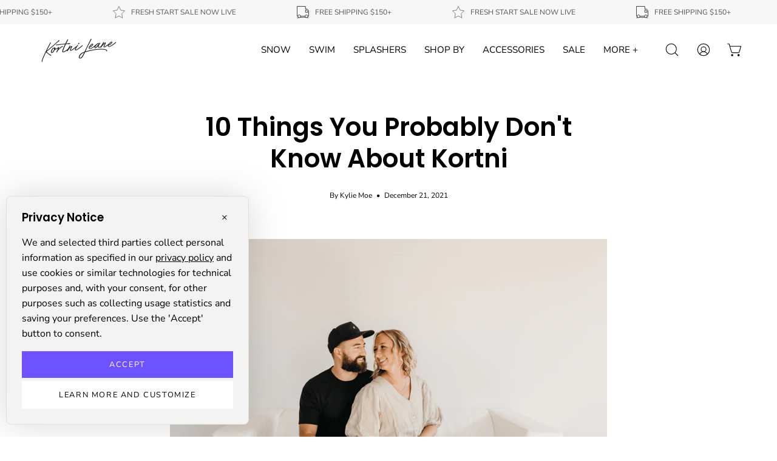

--- FILE ---
content_type: text/html; charset=utf-8
request_url: https://www.kortnijeane.com/blogs/kortni-jeane/10-things-you-probably-dont-know-about-kortni
body_size: 70872
content:
<!doctype html>
<html class="no-js no-touch" lang="en">
<head>
	<!-- Added by AVADA SEO Suite -->
	

<meta name="twitter:image" content="http://www.kortnijeane.com/cdn/shop/articles/3b258f8a006fda74fcd214c8ae7625d1.png?v=1657916890">
<script>window.FPConfig = {};window.FPConfig.ignoreKeywords=["/cart","/account"]</script><link rel="canonical" href="https://www.kortnijeane.com/blogs/kortni-jeane/10-things-you-probably-dont-know-about-kortni"><script>
  const avadaLightJsExclude = ['cdn.nfcube.com', 'assets/ecom.js', 'variant-title-king', 'linked_options_variants', 'smile-loader.js', 'smart-product-filter-search', 'rivo-loyalty-referrals', 'avada-cookie-consent', 'consentmo-gdpr', 'quinn'];
  const avadaLightJsInclude = ['https://www.googletagmanager.com/', 'https://connect.facebook.net/', 'https://business-api.tiktok.com/', 'https://static.klaviyo.com/'];
  window.AVADA_SPEED_BLACKLIST = avadaLightJsInclude.map(item => new RegExp(item, 'i'));
  window.AVADA_SPEED_WHITELIST = avadaLightJsExclude.map(item => new RegExp(item, 'i'));
</script>

<script>
  const isSpeedUpEnable = !1741336253051 || Date.now() < 1741336253051;
  if (isSpeedUpEnable) {
    const avadaSpeedUp=1;
    if(isSpeedUpEnable) {
  function _0x55aa(_0x575858,_0x2fd0be){const _0x30a92f=_0x1cb5();return _0x55aa=function(_0x4e8b41,_0xcd1690){_0x4e8b41=_0x4e8b41-(0xb5e+0xd*0x147+-0x1b1a);let _0x1c09f7=_0x30a92f[_0x4e8b41];return _0x1c09f7;},_0x55aa(_0x575858,_0x2fd0be);}(function(_0x4ad4dc,_0x42545f){const _0x5c7741=_0x55aa,_0x323f4d=_0x4ad4dc();while(!![]){try{const _0x588ea5=parseInt(_0x5c7741(0x10c))/(0xb6f+-0x1853+0xce5)*(-parseInt(_0x5c7741(0x157))/(-0x2363*0x1+0x1dd4+0x591*0x1))+-parseInt(_0x5c7741(0x171))/(0x269b+-0xeb+-0xf*0x283)*(parseInt(_0x5c7741(0x116))/(0x2e1+0x1*0x17b3+-0x110*0x19))+-parseInt(_0x5c7741(0x147))/(-0x1489+-0x312*0x6+0x26fa*0x1)+-parseInt(_0x5c7741(0xfa))/(-0x744+0x1*0xb5d+-0x413)*(-parseInt(_0x5c7741(0x102))/(-0x1e87+0x9e*-0x16+0x2c22))+parseInt(_0x5c7741(0x136))/(0x1e2d+0x1498+-0x1a3*0x1f)+parseInt(_0x5c7741(0x16e))/(0x460+0x1d96+0x3*-0xb4f)*(-parseInt(_0x5c7741(0xe3))/(-0x9ca+-0x1*-0x93f+0x1*0x95))+parseInt(_0x5c7741(0xf8))/(-0x1f73*0x1+0x6*-0x510+0x3dde);if(_0x588ea5===_0x42545f)break;else _0x323f4d['push'](_0x323f4d['shift']());}catch(_0x5d6d7e){_0x323f4d['push'](_0x323f4d['shift']());}}}(_0x1cb5,-0x193549+0x5dc3*-0x31+-0x2f963*-0x13),(function(){const _0x5cb2b4=_0x55aa,_0x23f9e9={'yXGBq':function(_0x237aef,_0x385938){return _0x237aef!==_0x385938;},'XduVF':function(_0x21018d,_0x56ff60){return _0x21018d===_0x56ff60;},'RChnz':_0x5cb2b4(0xf4)+_0x5cb2b4(0xe9)+_0x5cb2b4(0x14a),'TAsuR':function(_0xe21eca,_0x33e114){return _0xe21eca%_0x33e114;},'EvLYw':function(_0x1326ad,_0x261d04){return _0x1326ad!==_0x261d04;},'nnhAQ':_0x5cb2b4(0x107),'swpMF':_0x5cb2b4(0x16d),'plMMu':_0x5cb2b4(0xe8)+_0x5cb2b4(0x135),'PqBPA':function(_0x2ba85c,_0x35b541){return _0x2ba85c<_0x35b541;},'NKPCA':_0x5cb2b4(0xfc),'TINqh':function(_0x4116e3,_0x3ffd02,_0x2c8722){return _0x4116e3(_0x3ffd02,_0x2c8722);},'BAueN':_0x5cb2b4(0x120),'NgloT':_0x5cb2b4(0x14c),'ThSSU':function(_0xeb212a,_0x4341c1){return _0xeb212a+_0x4341c1;},'lDDHN':function(_0x4a1a48,_0x45ebfb){return _0x4a1a48 instanceof _0x45ebfb;},'toAYB':function(_0xcf0fa9,_0xf5fa6a){return _0xcf0fa9 instanceof _0xf5fa6a;},'VMiyW':function(_0x5300e4,_0x44e0f4){return _0x5300e4(_0x44e0f4);},'iyhbw':_0x5cb2b4(0x119),'zuWfR':function(_0x19c3e4,_0x4ee6e8){return _0x19c3e4<_0x4ee6e8;},'vEmrv':function(_0xd798cf,_0x5ea2dd){return _0xd798cf!==_0x5ea2dd;},'yxERj':function(_0x24b03b,_0x5aa292){return _0x24b03b||_0x5aa292;},'MZpwM':_0x5cb2b4(0x110)+_0x5cb2b4(0x109)+'pt','IeUHK':function(_0x5a4c7e,_0x2edf70){return _0x5a4c7e-_0x2edf70;},'Idvge':function(_0x3b526e,_0x36b469){return _0x3b526e<_0x36b469;},'qRwfm':_0x5cb2b4(0x16b)+_0x5cb2b4(0xf1),'CvXDN':function(_0x4b4208,_0x1db216){return _0x4b4208<_0x1db216;},'acPIM':function(_0x7d44b7,_0x3020d2){return _0x7d44b7(_0x3020d2);},'MyLMO':function(_0x22d4b2,_0xe7a6a0){return _0x22d4b2<_0xe7a6a0;},'boDyh':function(_0x176992,_0x346381,_0xab7fc){return _0x176992(_0x346381,_0xab7fc);},'ZANXD':_0x5cb2b4(0x10f)+_0x5cb2b4(0x12a)+_0x5cb2b4(0x142),'CXwRZ':_0x5cb2b4(0x123)+_0x5cb2b4(0x15f),'AuMHM':_0x5cb2b4(0x161),'KUuFZ':_0x5cb2b4(0xe6),'MSwtw':_0x5cb2b4(0x13a),'ERvPB':_0x5cb2b4(0x134),'ycTDj':_0x5cb2b4(0x15b),'Tvhir':_0x5cb2b4(0x154)},_0x469be1=_0x23f9e9[_0x5cb2b4(0x153)],_0x36fe07={'blacklist':window[_0x5cb2b4(0x11f)+_0x5cb2b4(0x115)+'T'],'whitelist':window[_0x5cb2b4(0x11f)+_0x5cb2b4(0x13e)+'T']},_0x26516a={'blacklisted':[]},_0x34e4a6=(_0x2be2f5,_0x25b3b2)=>{const _0x80dd2=_0x5cb2b4;if(_0x2be2f5&&(!_0x25b3b2||_0x23f9e9[_0x80dd2(0x13b)](_0x25b3b2,_0x469be1))&&(!_0x36fe07[_0x80dd2(0x170)]||_0x36fe07[_0x80dd2(0x170)][_0x80dd2(0x151)](_0xa5c7cf=>_0xa5c7cf[_0x80dd2(0x12b)](_0x2be2f5)))&&(!_0x36fe07[_0x80dd2(0x165)]||_0x36fe07[_0x80dd2(0x165)][_0x80dd2(0x156)](_0x4e2570=>!_0x4e2570[_0x80dd2(0x12b)](_0x2be2f5)))&&_0x23f9e9[_0x80dd2(0xf7)](avadaSpeedUp,0x5*0x256+-0x1*0x66c+-0x542+0.5)&&_0x2be2f5[_0x80dd2(0x137)](_0x23f9e9[_0x80dd2(0xe7)])){const _0x413c89=_0x2be2f5[_0x80dd2(0x16c)];return _0x23f9e9[_0x80dd2(0xf7)](_0x23f9e9[_0x80dd2(0x11e)](_0x413c89,-0x1deb*-0x1+0xf13+-0x2cfc),0x1176+-0x78b*0x5+0x1441);}return _0x2be2f5&&(!_0x25b3b2||_0x23f9e9[_0x80dd2(0xed)](_0x25b3b2,_0x469be1))&&(!_0x36fe07[_0x80dd2(0x170)]||_0x36fe07[_0x80dd2(0x170)][_0x80dd2(0x151)](_0x3d689d=>_0x3d689d[_0x80dd2(0x12b)](_0x2be2f5)))&&(!_0x36fe07[_0x80dd2(0x165)]||_0x36fe07[_0x80dd2(0x165)][_0x80dd2(0x156)](_0x26a7b3=>!_0x26a7b3[_0x80dd2(0x12b)](_0x2be2f5)));},_0x11462f=function(_0x42927f){const _0x346823=_0x5cb2b4,_0x5426ae=_0x42927f[_0x346823(0x159)+'te'](_0x23f9e9[_0x346823(0x14e)]);return _0x36fe07[_0x346823(0x170)]&&_0x36fe07[_0x346823(0x170)][_0x346823(0x156)](_0x107b0d=>!_0x107b0d[_0x346823(0x12b)](_0x5426ae))||_0x36fe07[_0x346823(0x165)]&&_0x36fe07[_0x346823(0x165)][_0x346823(0x151)](_0x1e7160=>_0x1e7160[_0x346823(0x12b)](_0x5426ae));},_0x39299f=new MutationObserver(_0x45c995=>{const _0x21802a=_0x5cb2b4,_0x3bc801={'mafxh':function(_0x6f9c57,_0x229989){const _0x9d39b1=_0x55aa;return _0x23f9e9[_0x9d39b1(0xf7)](_0x6f9c57,_0x229989);},'SrchE':_0x23f9e9[_0x21802a(0xe2)],'pvjbV':_0x23f9e9[_0x21802a(0xf6)]};for(let _0x333494=-0x7d7+-0x893+0x106a;_0x23f9e9[_0x21802a(0x158)](_0x333494,_0x45c995[_0x21802a(0x16c)]);_0x333494++){const {addedNodes:_0x1b685b}=_0x45c995[_0x333494];for(let _0x2f087=0x1f03+0x84b+0x1*-0x274e;_0x23f9e9[_0x21802a(0x158)](_0x2f087,_0x1b685b[_0x21802a(0x16c)]);_0x2f087++){const _0x4e5bac=_0x1b685b[_0x2f087];if(_0x23f9e9[_0x21802a(0xf7)](_0x4e5bac[_0x21802a(0x121)],-0x1f3a+-0x1*0x1b93+-0x3*-0x139a)&&_0x23f9e9[_0x21802a(0xf7)](_0x4e5bac[_0x21802a(0x152)],_0x23f9e9[_0x21802a(0xe0)])){const _0x5d9a67=_0x4e5bac[_0x21802a(0x107)],_0x3fb522=_0x4e5bac[_0x21802a(0x16d)];if(_0x23f9e9[_0x21802a(0x103)](_0x34e4a6,_0x5d9a67,_0x3fb522)){_0x26516a[_0x21802a(0x160)+'d'][_0x21802a(0x128)]([_0x4e5bac,_0x4e5bac[_0x21802a(0x16d)]]),_0x4e5bac[_0x21802a(0x16d)]=_0x469be1;const _0x1e52da=function(_0x2c95ff){const _0x359b13=_0x21802a;if(_0x3bc801[_0x359b13(0x118)](_0x4e5bac[_0x359b13(0x159)+'te'](_0x3bc801[_0x359b13(0x166)]),_0x469be1))_0x2c95ff[_0x359b13(0x112)+_0x359b13(0x150)]();_0x4e5bac[_0x359b13(0xec)+_0x359b13(0x130)](_0x3bc801[_0x359b13(0xe4)],_0x1e52da);};_0x4e5bac[_0x21802a(0x12d)+_0x21802a(0x163)](_0x23f9e9[_0x21802a(0xf6)],_0x1e52da),_0x4e5bac[_0x21802a(0x12c)+_0x21802a(0x131)]&&_0x4e5bac[_0x21802a(0x12c)+_0x21802a(0x131)][_0x21802a(0x11a)+'d'](_0x4e5bac);}}}}});_0x39299f[_0x5cb2b4(0x105)](document[_0x5cb2b4(0x10b)+_0x5cb2b4(0x16a)],{'childList':!![],'subtree':!![]});const _0x2910a9=/[|\\{}()\[\]^$+*?.]/g,_0xa9f173=function(..._0x1baa33){const _0x3053cc=_0x5cb2b4,_0x2e6f61={'mMWha':function(_0x158c76,_0x5c404b){const _0x25a05c=_0x55aa;return _0x23f9e9[_0x25a05c(0xf7)](_0x158c76,_0x5c404b);},'BXirI':_0x23f9e9[_0x3053cc(0x141)],'COGok':function(_0x421bf7,_0x55453a){const _0x4fd417=_0x3053cc;return _0x23f9e9[_0x4fd417(0x167)](_0x421bf7,_0x55453a);},'XLSAp':function(_0x193984,_0x35c446){const _0x5bbecf=_0x3053cc;return _0x23f9e9[_0x5bbecf(0xed)](_0x193984,_0x35c446);},'EygRw':function(_0xfbb69c,_0x21b15d){const _0xe5c840=_0x3053cc;return _0x23f9e9[_0xe5c840(0x104)](_0xfbb69c,_0x21b15d);},'xZuNx':_0x23f9e9[_0x3053cc(0x139)],'SBUaW':function(_0x5739bf,_0x2c2fab){const _0x42cbb1=_0x3053cc;return _0x23f9e9[_0x42cbb1(0x172)](_0x5739bf,_0x2c2fab);},'EAoTR':function(_0x123b29,_0x5b29bf){const _0x2828d2=_0x3053cc;return _0x23f9e9[_0x2828d2(0x11d)](_0x123b29,_0x5b29bf);},'cdYdq':_0x23f9e9[_0x3053cc(0x14e)],'WzJcf':_0x23f9e9[_0x3053cc(0xe2)],'nytPK':function(_0x53f733,_0x4ad021){const _0x4f0333=_0x3053cc;return _0x23f9e9[_0x4f0333(0x148)](_0x53f733,_0x4ad021);},'oUrHG':_0x23f9e9[_0x3053cc(0x14d)],'dnxjX':function(_0xed6b5f,_0x573f55){const _0x57aa03=_0x3053cc;return _0x23f9e9[_0x57aa03(0x15a)](_0xed6b5f,_0x573f55);}};_0x23f9e9[_0x3053cc(0x15d)](_0x1baa33[_0x3053cc(0x16c)],-0x1a3*-0x9+-0xf9*0xb+-0x407*0x1)?(_0x36fe07[_0x3053cc(0x170)]=[],_0x36fe07[_0x3053cc(0x165)]=[]):(_0x36fe07[_0x3053cc(0x170)]&&(_0x36fe07[_0x3053cc(0x170)]=_0x36fe07[_0x3053cc(0x170)][_0x3053cc(0x106)](_0xa8e001=>_0x1baa33[_0x3053cc(0x156)](_0x4a8a28=>{const _0x2e425b=_0x3053cc;if(_0x2e6f61[_0x2e425b(0x111)](typeof _0x4a8a28,_0x2e6f61[_0x2e425b(0x155)]))return!_0xa8e001[_0x2e425b(0x12b)](_0x4a8a28);else{if(_0x2e6f61[_0x2e425b(0xeb)](_0x4a8a28,RegExp))return _0x2e6f61[_0x2e425b(0x145)](_0xa8e001[_0x2e425b(0xdf)](),_0x4a8a28[_0x2e425b(0xdf)]());}}))),_0x36fe07[_0x3053cc(0x165)]&&(_0x36fe07[_0x3053cc(0x165)]=[..._0x36fe07[_0x3053cc(0x165)],..._0x1baa33[_0x3053cc(0xff)](_0x4e4c02=>{const _0x7c755c=_0x3053cc;if(_0x23f9e9[_0x7c755c(0xf7)](typeof _0x4e4c02,_0x23f9e9[_0x7c755c(0x141)])){const _0x932437=_0x4e4c02[_0x7c755c(0xea)](_0x2910a9,_0x23f9e9[_0x7c755c(0x16f)]),_0x34e686=_0x23f9e9[_0x7c755c(0xf0)](_0x23f9e9[_0x7c755c(0xf0)]('.*',_0x932437),'.*');if(_0x36fe07[_0x7c755c(0x165)][_0x7c755c(0x156)](_0x21ef9a=>_0x21ef9a[_0x7c755c(0xdf)]()!==_0x34e686[_0x7c755c(0xdf)]()))return new RegExp(_0x34e686);}else{if(_0x23f9e9[_0x7c755c(0x117)](_0x4e4c02,RegExp)){if(_0x36fe07[_0x7c755c(0x165)][_0x7c755c(0x156)](_0x5a3f09=>_0x5a3f09[_0x7c755c(0xdf)]()!==_0x4e4c02[_0x7c755c(0xdf)]()))return _0x4e4c02;}}return null;})[_0x3053cc(0x106)](Boolean)]));const _0x3eeb55=document[_0x3053cc(0x11b)+_0x3053cc(0x10e)](_0x23f9e9[_0x3053cc(0xf0)](_0x23f9e9[_0x3053cc(0xf0)](_0x23f9e9[_0x3053cc(0x122)],_0x469be1),'"]'));for(let _0xf831f7=-0x21aa+-0x1793+0x393d*0x1;_0x23f9e9[_0x3053cc(0x14b)](_0xf831f7,_0x3eeb55[_0x3053cc(0x16c)]);_0xf831f7++){const _0x5868cb=_0x3eeb55[_0xf831f7];_0x23f9e9[_0x3053cc(0x132)](_0x11462f,_0x5868cb)&&(_0x26516a[_0x3053cc(0x160)+'d'][_0x3053cc(0x128)]([_0x5868cb,_0x23f9e9[_0x3053cc(0x14d)]]),_0x5868cb[_0x3053cc(0x12c)+_0x3053cc(0x131)][_0x3053cc(0x11a)+'d'](_0x5868cb));}let _0xdf8cd0=-0x17da+0x2461+-0xc87*0x1;[..._0x26516a[_0x3053cc(0x160)+'d']][_0x3053cc(0x10d)](([_0x226aeb,_0x33eaa7],_0xe33bca)=>{const _0x2aa7bf=_0x3053cc;if(_0x2e6f61[_0x2aa7bf(0x143)](_0x11462f,_0x226aeb)){const _0x41da0d=document[_0x2aa7bf(0x11c)+_0x2aa7bf(0x131)](_0x2e6f61[_0x2aa7bf(0x127)]);for(let _0x6784c7=0xd7b+-0xaa5+-0x2d6;_0x2e6f61[_0x2aa7bf(0x164)](_0x6784c7,_0x226aeb[_0x2aa7bf(0xe5)][_0x2aa7bf(0x16c)]);_0x6784c7++){const _0x4ca758=_0x226aeb[_0x2aa7bf(0xe5)][_0x6784c7];_0x2e6f61[_0x2aa7bf(0x12f)](_0x4ca758[_0x2aa7bf(0x133)],_0x2e6f61[_0x2aa7bf(0x13f)])&&_0x2e6f61[_0x2aa7bf(0x145)](_0x4ca758[_0x2aa7bf(0x133)],_0x2e6f61[_0x2aa7bf(0x100)])&&_0x41da0d[_0x2aa7bf(0xe1)+'te'](_0x4ca758[_0x2aa7bf(0x133)],_0x226aeb[_0x2aa7bf(0xe5)][_0x6784c7][_0x2aa7bf(0x12e)]);}_0x41da0d[_0x2aa7bf(0xe1)+'te'](_0x2e6f61[_0x2aa7bf(0x13f)],_0x226aeb[_0x2aa7bf(0x107)]),_0x41da0d[_0x2aa7bf(0xe1)+'te'](_0x2e6f61[_0x2aa7bf(0x100)],_0x2e6f61[_0x2aa7bf(0x101)](_0x33eaa7,_0x2e6f61[_0x2aa7bf(0x126)])),document[_0x2aa7bf(0x113)][_0x2aa7bf(0x146)+'d'](_0x41da0d),_0x26516a[_0x2aa7bf(0x160)+'d'][_0x2aa7bf(0x162)](_0x2e6f61[_0x2aa7bf(0x13d)](_0xe33bca,_0xdf8cd0),-0x105d*0x2+0x1*-0xeaa+0x2f65),_0xdf8cd0++;}}),_0x36fe07[_0x3053cc(0x170)]&&_0x23f9e9[_0x3053cc(0xf3)](_0x36fe07[_0x3053cc(0x170)][_0x3053cc(0x16c)],0x10f2+-0x1a42+0x951)&&_0x39299f[_0x3053cc(0x15c)]();},_0x4c2397=document[_0x5cb2b4(0x11c)+_0x5cb2b4(0x131)],_0x573f89={'src':Object[_0x5cb2b4(0x14f)+_0x5cb2b4(0xfd)+_0x5cb2b4(0x144)](HTMLScriptElement[_0x5cb2b4(0xf9)],_0x23f9e9[_0x5cb2b4(0x14e)]),'type':Object[_0x5cb2b4(0x14f)+_0x5cb2b4(0xfd)+_0x5cb2b4(0x144)](HTMLScriptElement[_0x5cb2b4(0xf9)],_0x23f9e9[_0x5cb2b4(0xe2)])};document[_0x5cb2b4(0x11c)+_0x5cb2b4(0x131)]=function(..._0x4db605){const _0x1480b5=_0x5cb2b4,_0x3a6982={'KNNxG':function(_0x32fa39,_0x2a57e4,_0x3cc08f){const _0x5ead12=_0x55aa;return _0x23f9e9[_0x5ead12(0x169)](_0x32fa39,_0x2a57e4,_0x3cc08f);}};if(_0x23f9e9[_0x1480b5(0x13b)](_0x4db605[-0x4*-0x376+0x4*0x2f+-0xe94][_0x1480b5(0x140)+'e'](),_0x23f9e9[_0x1480b5(0x139)]))return _0x4c2397[_0x1480b5(0x114)](document)(..._0x4db605);const _0x2f091d=_0x4c2397[_0x1480b5(0x114)](document)(..._0x4db605);try{Object[_0x1480b5(0xf2)+_0x1480b5(0x149)](_0x2f091d,{'src':{..._0x573f89[_0x1480b5(0x107)],'set'(_0x3ae2bc){const _0x5d6fdc=_0x1480b5;_0x3a6982[_0x5d6fdc(0x129)](_0x34e4a6,_0x3ae2bc,_0x2f091d[_0x5d6fdc(0x16d)])&&_0x573f89[_0x5d6fdc(0x16d)][_0x5d6fdc(0x10a)][_0x5d6fdc(0x125)](this,_0x469be1),_0x573f89[_0x5d6fdc(0x107)][_0x5d6fdc(0x10a)][_0x5d6fdc(0x125)](this,_0x3ae2bc);}},'type':{..._0x573f89[_0x1480b5(0x16d)],'get'(){const _0x436e9e=_0x1480b5,_0x4b63b9=_0x573f89[_0x436e9e(0x16d)][_0x436e9e(0xfb)][_0x436e9e(0x125)](this);if(_0x23f9e9[_0x436e9e(0xf7)](_0x4b63b9,_0x469be1)||_0x23f9e9[_0x436e9e(0x103)](_0x34e4a6,this[_0x436e9e(0x107)],_0x4b63b9))return null;return _0x4b63b9;},'set'(_0x174ea3){const _0x1dff57=_0x1480b5,_0xa2fd13=_0x23f9e9[_0x1dff57(0x103)](_0x34e4a6,_0x2f091d[_0x1dff57(0x107)],_0x2f091d[_0x1dff57(0x16d)])?_0x469be1:_0x174ea3;_0x573f89[_0x1dff57(0x16d)][_0x1dff57(0x10a)][_0x1dff57(0x125)](this,_0xa2fd13);}}}),_0x2f091d[_0x1480b5(0xe1)+'te']=function(_0x5b0870,_0x8c60d5){const _0xab22d4=_0x1480b5;if(_0x23f9e9[_0xab22d4(0xf7)](_0x5b0870,_0x23f9e9[_0xab22d4(0xe2)])||_0x23f9e9[_0xab22d4(0xf7)](_0x5b0870,_0x23f9e9[_0xab22d4(0x14e)]))_0x2f091d[_0x5b0870]=_0x8c60d5;else HTMLScriptElement[_0xab22d4(0xf9)][_0xab22d4(0xe1)+'te'][_0xab22d4(0x125)](_0x2f091d,_0x5b0870,_0x8c60d5);};}catch(_0x5a9461){console[_0x1480b5(0x168)](_0x23f9e9[_0x1480b5(0xef)],_0x5a9461);}return _0x2f091d;};const _0x5883c5=[_0x23f9e9[_0x5cb2b4(0xfe)],_0x23f9e9[_0x5cb2b4(0x13c)],_0x23f9e9[_0x5cb2b4(0xf5)],_0x23f9e9[_0x5cb2b4(0x15e)],_0x23f9e9[_0x5cb2b4(0x138)],_0x23f9e9[_0x5cb2b4(0x124)]],_0x4ab8d2=_0x5883c5[_0x5cb2b4(0xff)](_0x439d08=>{return{'type':_0x439d08,'listener':()=>_0xa9f173(),'options':{'passive':!![]}};});_0x4ab8d2[_0x5cb2b4(0x10d)](_0x4d3535=>{const _0x3882ab=_0x5cb2b4;document[_0x3882ab(0x12d)+_0x3882ab(0x163)](_0x4d3535[_0x3882ab(0x16d)],_0x4d3535[_0x3882ab(0xee)],_0x4d3535[_0x3882ab(0x108)]);});}()));function _0x1cb5(){const _0x15f8e0=['ault','some','tagName','CXwRZ','wheel','BXirI','every','6lYvYYX','PqBPA','getAttribu','IeUHK','touchstart','disconnect','Idvge','ERvPB','/blocked','blackliste','keydown','splice','stener','SBUaW','whitelist','SrchE','toAYB','warn','boDyh','ement','script[typ','length','type','346347wGqEBH','NgloT','blacklist','33OVoYHk','zuWfR','toString','NKPCA','setAttribu','swpMF','230EEqEiq','pvjbV','attributes','mousemove','RChnz','beforescri','y.com/exte','replace','COGok','removeEven','EvLYw','listener','ZANXD','ThSSU','e="','defineProp','MyLMO','cdn.shopif','MSwtw','plMMu','XduVF','22621984JRJQxz','prototype','8818116NVbcZr','get','SCRIPT','ertyDescri','AuMHM','map','WzJcf','nytPK','7kiZatp','TINqh','VMiyW','observe','filter','src','options','n/javascri','set','documentEl','478083wuqgQV','forEach','torAll','Avada cann','applicatio','mMWha','preventDef','head','bind','D_BLACKLIS','75496skzGVx','lDDHN','mafxh','script','removeChil','querySelec','createElem','vEmrv','TAsuR','AVADA_SPEE','string','nodeType','qRwfm','javascript','Tvhir','call','oUrHG','xZuNx','push','KNNxG','ot lazy lo','test','parentElem','addEventLi','value','EAoTR','tListener','ent','acPIM','name','touchmove','ptexecute','6968312SmqlIb','includes','ycTDj','iyhbw','touchend','yXGBq','KUuFZ','dnxjX','D_WHITELIS','cdYdq','toLowerCas','BAueN','ad script','EygRw','ptor','XLSAp','appendChil','4975500NoPAFA','yxERj','erties','nsions','CvXDN','\$&','MZpwM','nnhAQ','getOwnProp'];_0x1cb5=function(){return _0x15f8e0;};return _0x1cb5();}
}
    class LightJsLoader{constructor(e){this.jQs=[],this.listener=this.handleListener.bind(this,e),this.scripts=["default","defer","async"].reduce(((e,t)=>({...e,[t]:[]})),{});const t=this;e.forEach((e=>window.addEventListener(e,t.listener,{passive:!0})))}handleListener(e){const t=this;return e.forEach((e=>window.removeEventListener(e,t.listener))),"complete"===document.readyState?this.handleDOM():document.addEventListener("readystatechange",(e=>{if("complete"===e.target.readyState)return setTimeout(t.handleDOM.bind(t),1)}))}async handleDOM(){this.suspendEvent(),this.suspendJQuery(),this.findScripts(),this.preloadScripts();for(const e of Object.keys(this.scripts))await this.replaceScripts(this.scripts[e]);for(const e of["DOMContentLoaded","readystatechange"])await this.requestRepaint(),document.dispatchEvent(new Event("lightJS-"+e));document.lightJSonreadystatechange&&document.lightJSonreadystatechange();for(const e of["DOMContentLoaded","load"])await this.requestRepaint(),window.dispatchEvent(new Event("lightJS-"+e));await this.requestRepaint(),window.lightJSonload&&window.lightJSonload(),await this.requestRepaint(),this.jQs.forEach((e=>e(window).trigger("lightJS-jquery-load"))),window.dispatchEvent(new Event("lightJS-pageshow")),await this.requestRepaint(),window.lightJSonpageshow&&window.lightJSonpageshow()}async requestRepaint(){return new Promise((e=>requestAnimationFrame(e)))}findScripts(){document.querySelectorAll("script[type=lightJs]").forEach((e=>{e.hasAttribute("src")?e.hasAttribute("async")&&e.async?this.scripts.async.push(e):e.hasAttribute("defer")&&e.defer?this.scripts.defer.push(e):this.scripts.default.push(e):this.scripts.default.push(e)}))}preloadScripts(){const e=this,t=Object.keys(this.scripts).reduce(((t,n)=>[...t,...e.scripts[n]]),[]),n=document.createDocumentFragment();t.forEach((e=>{const t=e.getAttribute("src");if(!t)return;const s=document.createElement("link");s.href=t,s.rel="preload",s.as="script",n.appendChild(s)})),document.head.appendChild(n)}async replaceScripts(e){let t;for(;t=e.shift();)await this.requestRepaint(),new Promise((e=>{const n=document.createElement("script");[...t.attributes].forEach((e=>{"type"!==e.nodeName&&n.setAttribute(e.nodeName,e.nodeValue)})),t.hasAttribute("src")?(n.addEventListener("load",e),n.addEventListener("error",e)):(n.text=t.text,e()),t.parentNode.replaceChild(n,t)}))}suspendEvent(){const e={};[{obj:document,name:"DOMContentLoaded"},{obj:window,name:"DOMContentLoaded"},{obj:window,name:"load"},{obj:window,name:"pageshow"},{obj:document,name:"readystatechange"}].map((t=>function(t,n){function s(n){return e[t].list.indexOf(n)>=0?"lightJS-"+n:n}e[t]||(e[t]={list:[n],add:t.addEventListener,remove:t.removeEventListener},t.addEventListener=(...n)=>{n[0]=s(n[0]),e[t].add.apply(t,n)},t.removeEventListener=(...n)=>{n[0]=s(n[0]),e[t].remove.apply(t,n)})}(t.obj,t.name))),[{obj:document,name:"onreadystatechange"},{obj:window,name:"onpageshow"}].map((e=>function(e,t){let n=e[t];Object.defineProperty(e,t,{get:()=>n||function(){},set:s=>{e["lightJS"+t]=n=s}})}(e.obj,e.name)))}suspendJQuery(){const e=this;let t=window.jQuery;Object.defineProperty(window,"jQuery",{get:()=>t,set(n){if(!n||!n.fn||!e.jQs.includes(n))return void(t=n);n.fn.ready=n.fn.init.prototype.ready=e=>{e.bind(document)(n)};const s=n.fn.on;n.fn.on=n.fn.init.prototype.on=function(...e){if(window!==this[0])return s.apply(this,e),this;const t=e=>e.split(" ").map((e=>"load"===e||0===e.indexOf("load.")?"lightJS-jquery-load":e)).join(" ");return"string"==typeof e[0]||e[0]instanceof String?(e[0]=t(e[0]),s.apply(this,e),this):("object"==typeof e[0]&&Object.keys(e[0]).forEach((n=>{delete Object.assign(e[0],{[t(n)]:e[0][n]})[n]})),s.apply(this,e),this)},e.jQs.push(n),t=n}})}}
new LightJsLoader(["keydown","mousemove","touchend","touchmove","touchstart","wheel"]);
  }
</script>


<!-- Added by AVADA SEO Suite: Article Structured Data -->
<script type="application/ld+json">{
"@context": "https://schema.org/",
"@type": "Article",
"@id": "556504809506",
"articleBody": "Who do we love more than Kornti Jeane swimmers? Kortni herself of course! Not only is she a gorgeous human inside and out, Kortni is also one of the most genuine people we have ever known. To get to know her even better, we’re coming at you with ten random things you probably never knew about Kortni. Check out what she shared below!.1. My love language is acts of service but I speak my love through giving gifts. .2. Never have I ever gotten stitches or broken a bone..3. I come from a large family with 11 siblings. .4. I hate when people touch me with their feet, especially with socks on (they get all sweaty and soggy, it’s nasty)..5. I am a Diet Mountain Dew drinker but I hate to admit it..6. I was bald until I was two years old then started to grow a wispy mullet, the joys of being blonde.  .7. I dislike cooking and even more hate grocery shopping but I am a great taste tester and truly appreciate good food and the work that goes into creating it!.8. One of my longest standing snacks is breaking up graham crackers and eating them with milk like cereal. .9. I (must) eat something sweet before bed every single night. .10. I could (and do) eat a turkey sandwich every day..We now nominate YOU to write 10 things about yourself and share it with us! Either post it on instagram or comment below so we can get to know you better! Nothing beats the community and friendships that are built with Kortni Jeane!.xoxoKortni + Team",
"mainEntityOfPage": {
  "@type": "WebPage",
  "@id": "https:\/\/www.kortnijeane.com"
},
"headline": "10 Things You Probably Don\u0026#39;t Know About Kortni",
"image": [
  "https:\/\/www.kortnijeane.com\/cdn\/shop\/articles\/3b258f8a006fda74fcd214c8ae7625d1_1200x.png?v=1657916890"
],

"datePublished": "2021-12-21T12:00:00Z",
"dateCreated": "2021-12-15T13:10:16Z",
"dateModified": "2022-07-15T14:28:10Z",
"author": {
  "@type": "Person",
  "name": "Kylie Moe"
},
"publisher": {
  "@type": "Organization",
  "logo": {
    "@type": "ImageObject",
    "url": "https:\/\/www.kortnijeane.com\/cdn\/shopifycloud\/storefront\/assets\/no-image-2048-a2addb12.gif"
  },
  "name": "Kortni Jeane"
}
}</script>
<!-- /Added by AVADA SEO Suite --><!-- Added by AVADA SEO Suite: Breadcrumb Structured Data  -->
<script type="application/ld+json">{
  "@context": "https://schema.org",
  "@type": "BreadcrumbList",
  "itemListElement": [{
    "@type": "ListItem",
    "position": 1,
    "name": "Home",
    "item": "https://www.kortnijeane.com"
  }, {
    "@type": "ListItem",
    "position": 2,
    "name": "KORTNI JEANE BLOG",
    "item": "https://www.kortnijeane.com/blogs/kortni-jeane"
  }, {
    "@type": "ListItem",
    "position": 3,
    "name": "10 Things You Probably Don&#39;t Know About Kortni",
    "item": "https://www.kortnijeane.com/blogs/kortni-jeane/10-things-you-probably-dont-know-about-kortni"
  }]
}
</script>
<!-- Added by AVADA SEO Suite -->

	<!-- /Added by AVADA SEO Suite -->
  <meta charset="utf-8">
  <meta http-equiv='X-UA-Compatible' content='IE=edge'>
  <meta name="viewport" content="width=device-width, height=device-height, initial-scale=1.0, minimum-scale=1.0">
  <link rel="canonical" href="https://www.kortnijeane.com/blogs/kortni-jeane/10-things-you-probably-dont-know-about-kortni" />

  <link rel="preload" as="image" href="//www.kortnijeane.com/cdn/shop/t/377/assets/loading.svg?v=91665432863842511931767308725">

  <link rel="preconnect" href="https://cdn.shopify.com" crossorigin>
  <link rel="preconnect" href="https://fonts.shopify.com" crossorigin>
  <link rel="preconnect" href="https://monorail-edge.shopifysvc.com" crossorigin><style data-shopify>:root { --loader-image-size: 150px; }:root { --loader-image-size: 320px; }html:not(.is-loading) .loading-overlay { opacity: 0; visibility: hidden; pointer-events: none; }
    .loading-overlay { position: fixed; top: 0; left: 0; z-index: 99999; width: 100vw; height: 100vh; display: flex; align-items: center; justify-content: center; background: var(--bg); transition: opacity 0.3s ease-out, visibility 0s linear 0.3s; }
    .loading-overlay .loader__image--fallback { width: 320px; height: 100%; background: var(--loader-image) no-repeat center center/contain; }
    .loader__image__holder { position: absolute; top: 0; left: 0; width: 100%; height: 100%; font-size: 0; display: flex; align-items: center; justify-content: center; animation: pulse-loading 2s infinite ease-in-out; }
    .loader__image { max-width: 150px; height: auto; object-fit: contain; }
    .loader--line {
      position: relative;
      height: 4px;
      display: block;
      background-color: var(--button-primary-fade);
      border-radius: 2px;
      overflow: hidden;
      width: 100%;
      opacity: 0;
      visibility: hidden;
      transition: opacity .3s ease, visibility 0s linear .3s;
    }

    .loadMore .loader,
    .is-loading .loader {
      visibility: visible;
      opacity: 1;
      transition-delay: 0s;
    }

    .lazyloaded .loader {
      opacity: 0;
      visibility: hidden;
    }

    .loader-indeterminate { background-color: var(--button-primary-bg); }
    .loader-indeterminate::before {
      content: '';
      position: absolute;
      background-color: inherit;
      top: 0;
      left: -35%;
      width: 100%;
      bottom: 0;
      will-change: transform;
      -webkit-animation: indeterminate 2.1s cubic-bezier(0.65, 0.815, 0.735, 0.395) infinite;
      animation: indeterminate 2.1s cubic-bezier(0.65, 0.815, 0.735, 0.395) infinite;
    }

    .loader-indeterminate::after {
      content: '';
      position: absolute;
      background-color: inherit;
      top: 0;
      left: -200%;
      width: 100%;
      bottom: 0;
      will-change: transform;
      -webkit-animation: indeterminate-short 2.1s cubic-bezier(0.165, 0.84, 0.44, 1) infinite;
      animation: indeterminate-short 2.1s cubic-bezier(0.165, 0.84, 0.44, 1) infinite;
      -webkit-animation-delay: 1.15s;
      animation-delay: 1.15s;
    }

    @keyframes indeterminate {
      0% { transform: translateX(0) scale(0.35, 1); }
      60% { transform: translateX(50%) scale(0.9, 1); }
      100% { transform: translateX(100%) scale(0.9, 1); }
    }
    @keyframes indeterminate-short {
      0% { transform: translateX(0) scale(2, 1); }
      60% { transform: translateX(460px) scale(0.01, 1); }
      100% { transform: translateX(460px) scale(0.01, 1); }
    }
    @keyframes pulse-loading {
      0% { opacity: 1; }
      50% { opacity: .25; }
      100% { opacity: 1; }
    }</style><script>
    const loadingAppearance = "once";
    const loaded = sessionStorage.getItem('loaded');

    if (loadingAppearance === 'once') {
      if (loaded === null) {
        sessionStorage.setItem('loaded', true);
        document.documentElement.classList.add('is-loading');
      }
    } else {
      document.documentElement.classList.add('is-loading');
    }
  </script><link rel="shortcut icon" href="//www.kortnijeane.com/cdn/shop/files/Untitled_design-16_ccfdc3df-7e02-472d-a84f-790db42f48ed_32x32.png?v=1676490113" type="image/png" />
  <title>Kortni Jeane Blog: 10 Things You Probably Don&#39;t Know About Kortni</title><meta name="description" content="Who do we love more than Kornti Jeane swimmers? Kortni herself of course! Not only is she a gorgeous human inside and out, Kortni is also one of the most genuine people we have ever known. To get to know her even better, we’re coming at you with ten random things you probably never knew about Kortni."><link rel="preload" as="font" href="//www.kortnijeane.com/cdn/fonts/nunito_sans/nunitosans_n4.0276fe080df0ca4e6a22d9cb55aed3ed5ba6b1da.woff2" type="font/woff2" crossorigin><link rel="preload" as="font" href="//www.kortnijeane.com/cdn/fonts/poppins/poppins_n6.aa29d4918bc243723d56b59572e18228ed0786f6.woff2" type="font/woff2" crossorigin>

<meta property="og:site_name" content="Kortni Jeane">
<meta property="og:url" content="https://www.kortnijeane.com/blogs/kortni-jeane/10-things-you-probably-dont-know-about-kortni">
<meta property="og:title" content="Kortni Jeane Blog: 10 Things You Probably Don&#39;t Know About Kortni">
<meta property="og:type" content="article">
<meta property="og:description" content="Who do we love more than Kornti Jeane swimmers? Kortni herself of course! Not only is she a gorgeous human inside and out, Kortni is also one of the most genuine people we have ever known. To get to know her even better, we’re coming at you with ten random things you probably never knew about Kortni."><meta property="og:image" content="http://www.kortnijeane.com/cdn/shop/articles/3b258f8a006fda74fcd214c8ae7625d1.png?v=1657916890">
  <meta property="og:image:secure_url" content="https://www.kortnijeane.com/cdn/shop/articles/3b258f8a006fda74fcd214c8ae7625d1.png?v=1657916890">
  <meta property="og:image:width" content="1200">
  <meta property="og:image:height" content="708"><meta name="twitter:card" content="summary_large_image">
<meta name="twitter:title" content="Kortni Jeane Blog: 10 Things You Probably Don&#39;t Know About Kortni">
<meta name="twitter:description" content="Who do we love more than Kornti Jeane swimmers? Kortni herself of course! Not only is she a gorgeous human inside and out, Kortni is also one of the most genuine people we have ever known. To get to know her even better, we’re coming at you with ten random things you probably never knew about Kortni."><style data-shopify>@font-face {
  font-family: Poppins;
  font-weight: 600;
  font-style: normal;
  font-display: swap;
  src: url("//www.kortnijeane.com/cdn/fonts/poppins/poppins_n6.aa29d4918bc243723d56b59572e18228ed0786f6.woff2") format("woff2"),
       url("//www.kortnijeane.com/cdn/fonts/poppins/poppins_n6.5f815d845fe073750885d5b7e619ee00e8111208.woff") format("woff");
}

@font-face {
  font-family: "Nunito Sans";
  font-weight: 400;
  font-style: normal;
  font-display: swap;
  src: url("//www.kortnijeane.com/cdn/fonts/nunito_sans/nunitosans_n4.0276fe080df0ca4e6a22d9cb55aed3ed5ba6b1da.woff2") format("woff2"),
       url("//www.kortnijeane.com/cdn/fonts/nunito_sans/nunitosans_n4.b4964bee2f5e7fd9c3826447e73afe2baad607b7.woff") format("woff");
}



  @font-face {
  font-family: Poppins;
  font-weight: 700;
  font-style: normal;
  font-display: swap;
  src: url("//www.kortnijeane.com/cdn/fonts/poppins/poppins_n7.56758dcf284489feb014a026f3727f2f20a54626.woff2") format("woff2"),
       url("//www.kortnijeane.com/cdn/fonts/poppins/poppins_n7.f34f55d9b3d3205d2cd6f64955ff4b36f0cfd8da.woff") format("woff");
}




  @font-face {
  font-family: Poppins;
  font-weight: 400;
  font-style: normal;
  font-display: swap;
  src: url("//www.kortnijeane.com/cdn/fonts/poppins/poppins_n4.0ba78fa5af9b0e1a374041b3ceaadf0a43b41362.woff2") format("woff2"),
       url("//www.kortnijeane.com/cdn/fonts/poppins/poppins_n4.214741a72ff2596839fc9760ee7a770386cf16ca.woff") format("woff");
}




  @font-face {
  font-family: Poppins;
  font-weight: 900;
  font-style: normal;
  font-display: swap;
  src: url("//www.kortnijeane.com/cdn/fonts/poppins/poppins_n9.eb6b9ef01b62e777a960bfd02fc9fb4918cd3eab.woff2") format("woff2"),
       url("//www.kortnijeane.com/cdn/fonts/poppins/poppins_n9.6501a5bd018e348b6d5d6e8c335f9e7d32a80c36.woff") format("woff");
}




  @font-face {
  font-family: "Nunito Sans";
  font-weight: 200;
  font-style: normal;
  font-display: swap;
  src: url("//www.kortnijeane.com/cdn/fonts/nunito_sans/nunitosans_n2.45902c8620b839cb2ec1db4ab2ec1326bddc1ee8.woff2") format("woff2"),
       url("//www.kortnijeane.com/cdn/fonts/nunito_sans/nunitosans_n2.4acfc962337c42c1bb3ee113ce70287c1214f9ec.woff") format("woff");
}




  @font-face {
  font-family: "Nunito Sans";
  font-weight: 500;
  font-style: normal;
  font-display: swap;
  src: url("//www.kortnijeane.com/cdn/fonts/nunito_sans/nunitosans_n5.6fc0ed1feb3fc393c40619f180fc49c4d0aae0db.woff2") format("woff2"),
       url("//www.kortnijeane.com/cdn/fonts/nunito_sans/nunitosans_n5.2c84830b46099cbcc1095f30e0957b88b914e50a.woff") format("woff");
}




  @font-face {
  font-family: "Nunito Sans";
  font-weight: 400;
  font-style: italic;
  font-display: swap;
  src: url("//www.kortnijeane.com/cdn/fonts/nunito_sans/nunitosans_i4.6e408730afac1484cf297c30b0e67c86d17fc586.woff2") format("woff2"),
       url("//www.kortnijeane.com/cdn/fonts/nunito_sans/nunitosans_i4.c9b6dcbfa43622b39a5990002775a8381942ae38.woff") format("woff");
}




  @font-face {
  font-family: "Nunito Sans";
  font-weight: 700;
  font-style: italic;
  font-display: swap;
  src: url("//www.kortnijeane.com/cdn/fonts/nunito_sans/nunitosans_i7.8c1124729eec046a321e2424b2acf328c2c12139.woff2") format("woff2"),
       url("//www.kortnijeane.com/cdn/fonts/nunito_sans/nunitosans_i7.af4cda04357273e0996d21184432bcb14651a64d.woff") format("woff");
}


:root {--COLOR-BUTTON-PRIMARY-BG: #6d52ff;
  --COLOR-BUTTON-PRIMARY-BG-HOVER: #ffffff;--PRIMARY-BG-TRANSITION: background 0s linear 0s;
    --PRIMARY-BG-TRANSITION-HOVER: background 0s linear 0.3s;--COLOR-BUTTON-PRIMARY-TEXT: #fff;--COLOR-BUTTON-PRIMARY-TEXT-HOVER: #6d52ff;--COLOR-BUTTON-PRIMARY-BORDER: #6d52ff;--PRIMARY-BUTTON-BORDER: var(--BORDER-WIDTH) solid var(--COLOR-BUTTON-PRIMARY-BORDER);--COLOR-BUTTON-PRIMARY-BORDER-HOVER: #6d52ff;--PRIMARY-BUTTON-BORDER-HOVER: var(--BORDER-WIDTH) solid var(--COLOR-BUTTON-PRIMARY-BORDER-HOVER);--COLOR-BUTTON-PRIMARY-FADE: rgba(109, 82, 255, 0.05);
  --COLOR-BUTTON-PRIMARY-BG-ALPHA-50: rgba(109, 82, 255, 0.5);
  --COLOR-BUTTON-PRIMARY-TEXT-ALPHA-50: rgba(255, 255, 255, 0.5);

  --COLOR-BUTTON-SECONDARY-BG: #ffffff;
  --COLOR-BUTTON-SECONDARY-BG-HOVER: #fe5000;--SECONDARY-BG-TRANSITION: background 0s linear 0s;
    --SECONDARY-BG-TRANSITION-HOVER: background 0s linear 0.3s;--COLOR-BUTTON-SECONDARY-TEXT: #fe5000;--COLOR-BUTTON-SECONDARY-TEXT-HOVER: #ffffff;--COLOR-BUTTON-SECONDARY-BORDER: #fe5000;--SECONDARY-BUTTON-BORDER: var(--BORDER-WIDTH) solid var(--COLOR-BUTTON-SECONDARY-BORDER);--COLOR-BUTTON-SECONDARY-BORDER-HOVER: #fe5000;--SECONDARY-BUTTON-BORDER-HOVER: var(--BORDER-WIDTH) solid var(--COLOR-BUTTON-SECONDARY-BORDER-HOVER);--COLOR-BUTTON-SECONDARY-TEXT-ALPHA-50: rgba(254, 80, 0, 0.5);

  --COLOR-HEADING: #000000;
  --COLOR-TEXT: #000;
  --COLOR-TEXT-DARKEN: #000000;
  --COLOR-TEXT-LIGHTEN: #333333;
  --COLOR-TEXT-ALPHA-5: rgba(0, 0, 0, 0.05);
  --COLOR-TEXT-ALPHA-8: rgba(0, 0, 0, 0.08);
  --COLOR-TEXT-ALPHA-10: rgba(0, 0, 0, 0.1);
  --COLOR-TEXT-ALPHA-15: rgba(0, 0, 0, 0.15);
  --COLOR-TEXT-ALPHA-20: rgba(0, 0, 0, 0.2);
  --COLOR-TEXT-ALPHA-25: rgba(0, 0, 0, 0.25);
  --COLOR-TEXT-ALPHA-50: rgba(0, 0, 0, 0.5);
  --COLOR-TEXT-ALPHA-60: rgba(0, 0, 0, 0.6);
  --COLOR-TEXT-ALPHA-85: rgba(0, 0, 0, 0.85);

  --COLOR-BG: #ffffff;
  --COLOR-BG-ALPHA-25: rgba(255, 255, 255, 0.25);
  --COLOR-BG-ALPHA-35: rgba(255, 255, 255, 0.35);
  --COLOR-BG-ALPHA-60: rgba(255, 255, 255, 0.6);
  --COLOR-BG-ALPHA-65: rgba(255, 255, 255, 0.65);
  --COLOR-BG-ALPHA-85: rgba(255, 255, 255, 0.85);
  --COLOR-BG-OVERLAY: rgba(255, 255, 255, 0.75);
  --COLOR-BG-DARKEN: #e6e6e6;
  --COLOR-BG-LIGHTEN-DARKEN: #e6e6e6;
  --COLOR-BG-LIGHTEN-DARKEN-2: #cdcdcd;
  --COLOR-BG-LIGHTEN-DARKEN-3: #b3b3b3;
  --COLOR-BG-LIGHTEN-DARKEN-4: #9a9a9a;
  --COLOR-BG-LIGHTEN-DARKEN-CONTRAST: #b3b3b3;
  --COLOR-BG-LIGHTEN-DARKEN-CONTRAST-2: #999999;
  --COLOR-BG-LIGHTEN-DARKEN-CONTRAST-3: #808080;
  --COLOR-BG-LIGHTEN-DARKEN-CONTRAST-4: #666666;

  --COLOR-BG-SECONDARY: #e6e3fa;
  --COLOR-BG-SECONDARY-LIGHTEN-DARKEN: #bfb8f2;
  --COLOR-BG-SECONDARY-LIGHTEN-DARKEN-CONTRAST: #3622bc;

  --COLOR-BG-ACCENT: #e6e3fa;

  --COLOR-INPUT-BG: #ffffff;

  --COLOR-ACCENT: #e6e3fa;
  --COLOR-ACCENT-TEXT: #000;

  --COLOR-TAG-SAVING: #000000;
  --COLOR-TAG-SAVING-TEXT: #fff;

  --COLOR-TAG-CUSTOM: #000;
  --COLOR-TAG-TEXT: #fff;

  --COLOR-BORDER: #d3d3d3;
  --COLOR-BORDER-ALPHA-15: rgba(211, 211, 211, 0.15);
  --COLOR-BORDER-ALPHA-30: rgba(211, 211, 211, 0.3);
  --COLOR-BORDER-ALPHA-50: rgba(211, 211, 211, 0.5);
  --COLOR-BORDER-ALPHA-65: rgba(211, 211, 211, 0.65);
  --COLOR-BORDER-LIGHTEN-DARKEN: #868686;
  --COLOR-BORDER-HAIRLINE: #f7f7f7;

  --COLOR-WHITE-BLACK: fff;
  --COLOR-BLACK-WHITE: #000;--COLOR-DISABLED-GREY: rgba(0, 0, 0, 0.05);
  --COLOR-DISABLED-GREY-DARKEN: rgba(0, 0, 0, 0.45);
  --COLOR-ERROR: #D02E2E;
  --COLOR-ERROR-BG: #f3cbcb;
  --COLOR-SUCCESS: #56AD6A;
  --COLOR-SUCCESS-BG: #ECFEF0;
  --COLOR-WARN: #ECBD5E;
  --COLOR-TRANSPARENT: rgba(255, 255, 255, 0);
  --COLOR-WHITE: #fff;
  --COLOR-WHITE-ALPHA-50: rgba(255, 255, 255, 0.5);
  --COLOR-WHITE-ALPHA-60: rgba(255, 255, 255, 0.6);
  --COLOR-BLACK: #000;
  --COLOR-BLACK-ALPHA-20: rgba(0, 0, 0, 0.2);
  --COLOR-BLACK-ALPHA-50: rgba(0, 0, 0, 0.5);
  --COLOR-BLACK-ALPHA-60: rgba(0, 0, 0, 0.6);--FONT-STACK-BODY: "Nunito Sans", sans-serif;
  --FONT-STYLE-BODY: normal;
  --FONT-STYLE-BODY-ITALIC: italic;
  --FONT-ADJUST-BODY: 1.0;

  --FONT-WEIGHT-BODY: 400;
  --FONT-WEIGHT-BODY-LIGHT: 200;
  --FONT-WEIGHT-BODY-MEDIUM: 700;
  --FONT-WEIGHT-BODY-BOLD: 500;

  --FONT-STACK-HEADING: Poppins, sans-serif;
  --FONT-STYLE-HEADING: normal;
  --FONT-STYLE-HEADING-ITALIC: italic;
  --FONT-ADJUST-HEADING: 1.05;

  --FONT-WEIGHT-HEADING: 600;
  --FONT-WEIGHT-HEADING-LIGHT: 400;
  --FONT-WEIGHT-HEADING-MEDIUM: 900;
  --FONT-WEIGHT-HEADING-BOLD: 700;

  --FONT-STACK-NAV: "Nunito Sans", sans-serif;
  --FONT-STYLE-NAV: normal;
  --FONT-STYLE-NAV-ITALIC: italic;
  --FONT-ADJUST-NAV: 0.95;

  --FONT-WEIGHT-NAV: 400;
  --FONT-WEIGHT-NAV-LIGHT: 200;
  --FONT-WEIGHT-NAV-MEDIUM: 700;
  --FONT-WEIGHT-NAV-BOLD: 500;

  --FONT-STACK-BUTTON: "Nunito Sans", sans-serif;
  --FONT-STYLE-BUTTON: normal;
  --FONT-STYLE-BUTTON-ITALIC: italic;
  --FONT-ADJUST-BUTTON: 0.8;

  --FONT-WEIGHT-BUTTON: 400;
  --FONT-WEIGHT-BUTTON-MEDIUM: 700;
  --FONT-WEIGHT-BUTTON-BOLD: 500;

  --FONT-STACK-SUBHEADING: "Nunito Sans", sans-serif;
  --FONT-STYLE-SUBHEADING: normal;
  --FONT-STYLE-SUBHEADING-ITALIC: italic;
  --FONT-ADJUST-SUBHEADING: 1.0;

  --FONT-WEIGHT-SUBHEADING: 400;
  --FONT-WEIGHT-SUBHEADING-LIGHT: 200;
  --FONT-WEIGHT-SUBHEADING-MEDIUM: 700;
  --FONT-WEIGHT-SUBHEADING-BOLD: 500;

  --LETTER-SPACING-SUBHEADING: 0.05em;
  --LETTER-SPACING-BUTTON: 0.125em;

  --BUTTON-TEXT-CAPS: uppercase;
  --SUBHEADING-TEXT-CAPS: uppercase;--FONT-SIZE-INPUT: 1.0rem;--RADIUS: 0px;
  --RADIUS-SMALL: 0px;
  --RADIUS-TINY: 0px;
  --RADIUS-BADGE: 0px;
  --RADIUS-CHECKBOX: 0px;
  --RADIUS-TEXTAREA: 0px;--PRODUCT-MEDIA-PADDING-TOP: 130.0%;--BORDER-WIDTH: 1px;--STROKE-WIDTH: 12px;--SITE-WIDTH: 1440px;
  --SITE-WIDTH-NARROW: 840px;--ICON-ARROW-RIGHT: url( "//www.kortnijeane.com/cdn/shop/t/377/assets/icon-chevron-right.svg?v=115618353204357621731767308713" );--loading-svg: url( "//www.kortnijeane.com/cdn/shop/t/377/assets/loading.svg?v=91665432863842511931767308725" );
  --icon-check: url( "//www.kortnijeane.com/cdn/shop/t/377/assets/icon-check.svg?v=175316081881880408121767308712" );
  --icon-check-swatch: url( "//www.kortnijeane.com/cdn/shop/t/377/assets/icon-check-swatch.svg?v=131897745589030387781767308712" );
  --icon-zoom-in: url( "//www.kortnijeane.com/cdn/shop/t/377/assets/icon-zoom-in.svg?v=157433013461716915331767308714" );
  --icon-zoom-out: url( "//www.kortnijeane.com/cdn/shop/t/377/assets/icon-zoom-out.svg?v=164909107869959372931767308714" );--collection-sticky-bar-height: 0;
  --collection-image-padding-top: 60%;

  --drawer-width: 400px;
  --drawer-transition: transform 0.4s cubic-bezier(0.46, 0.01, 0.32, 1);--full-height: 100vh;
  --header-height: 60px;
  --has-scrolled-header-height: 60px;
  --announcement-height: 0px;
  --content-full: calc(100vh - var(--header-height) - var(--announcement-height));--gutter: 60px;
  --gutter-mobile: 20px;
  --grid-gutter: 20px;
  --grid-gutter-mobile: 35px;--inner: 20px;
  --inner-tablet: 18px;
  --inner-mobile: 16px;--grid: repeat(3, minmax(0, 1fr));
  --grid-tablet: repeat(2, minmax(0, 1fr));
  --grid-mobile: repeat(2, minmax(0, 1fr));
  --megamenu-grid: repeat(4, minmax(0, 1fr));
  --grid-row: 1 / span 3;--scrollbar-width: 0px;--overlay: #000;
  --overlay-opacity: 1;--swatch-width: 40px;
  --swatch-height: 20px;
  --swatch-size: 42px;
  --swatch-size-mobile: 30px;

  
  --move-offset: 20px;

  
  --autoplay-speed: 2200ms;

  

    --filter-bg: 1.0;--product-filter-bg: .97;
  }</style><link href="//www.kortnijeane.com/cdn/shop/t/377/assets/theme.css?v=25236600869526983371767308797" rel="stylesheet" type="text/css" media="all" /><script type="text/javascript">
    if (window.MSInputMethodContext && document.documentMode) {
      var scripts = document.getElementsByTagName('script')[0];
      var polyfill = document.createElement("script");
      polyfill.defer = true;
      polyfill.src = "//www.kortnijeane.com/cdn/shop/t/377/assets/ie11.js?v=164037955086922138091767308715";

      scripts.parentNode.insertBefore(polyfill, scripts);

      document.documentElement.classList.add('ie11');
    } else {
      document.documentElement.className = document.documentElement.className.replace('no-js', 'js');
    }

    document.addEventListener('lazyloaded', (e) => {
      const lazyImage = e.target.parentNode;
      if (lazyImage.classList.contains('lazy-image')) {
        // Wait for the fade in images animation to complete
        setTimeout(() => {
          lazyImage.style.backgroundImage = 'none';
        }, 500);
      }
    });

    let root = '/';
    if (root[root.length - 1] !== '/') {
      root = `${root}/`;
    }

    window.theme = {
      assets: {
        photoswipe: '//www.kortnijeane.com/cdn/shop/t/377/assets/photoswipe.js?v=108660782622152556431767308742',
        smoothscroll: '//www.kortnijeane.com/cdn/shop/t/377/assets/smoothscroll.js?v=37906625415260927261767308783',
        no_image: "//www.kortnijeane.com/cdn/shopifycloud/storefront/assets/no-image-2048-a2addb12_1024x.gif",
        swatches: '//www.kortnijeane.com/cdn/shop/t/377/assets/swatches.json?v=176431570412971897161767308792',
        base: "//www.kortnijeane.com/cdn/shop/t/377/assets/"
      },
      routes: {
        root: root,
        cart_url: "\/cart",
        cart_add_url: "\/cart\/add",
        cart_change_url: "\/cart\/change",
        shop_url: "https:\/\/www.kortnijeane.com",
        search_url: "\/search",
        product_recommendations_url: "\/recommendations\/products"
      },
      strings: {
        add_to_cart: "Add to Cart",
        cart_acceptance_error: "You must accept our terms and conditions.",
        cart_empty: "Your cart is currently empty.",
        cart_price: "Price",
        cart_quantity: "Quantity",
        cart_items_one: "{{ count }} item",
        cart_items_many: "{{ count }} items",
        cart_title: "Cart",
        cart_total: "Total",
        continue_shopping: "Continue Shopping",
        free: "Free",
        limit_error: "Sorry, looks like we don\u0026#39;t have enough of this product.",
        no_results: "No results found",
        preorder: "Pre-Order",
        remove: "Remove",
        results_one: " result",
        results_other: " results",
        sale_badge_text: "Sale",
        saving_badge: "Save {{ discount }}",
        saving_up_to_badge: "Save up to {{ discount }}",
        sold_out: "Sold Out",
        subscription: "Subscription",
        unavailable: "Unavailable",
        unit_price_label: "Unit price",
        unit_price_separator: "per",
        view_all: "View All",
        zero_qty_error: "Quantity must be greater than 0.",
        delete_confirm: "Are you sure you wish to delete this address?",
        newsletter_product_availability: "Notify Me When It’s Available"
      },
      icons: {
        plus: '<svg aria-hidden="true" focusable="false" role="presentation" class="icon icon-toggle-plus" viewBox="0 0 192 192"><path d="M30 96h132M96 30v132" stroke="currentColor" stroke-linecap="round" stroke-linejoin="round"/></svg>',
        minus: '<svg aria-hidden="true" focusable="false" role="presentation" class="icon icon-toggle-minus" viewBox="0 0 192 192"><path d="M30 96h132" stroke="currentColor" stroke-linecap="round" stroke-linejoin="round"/></svg>',
        close: '<svg aria-hidden="true" focusable="false" role="presentation" class="icon icon-close" viewBox="0 0 192 192"><path d="M150 42L42 150M150 150L42 42" stroke="currentColor" stroke-linecap="round" stroke-linejoin="round"/></svg>'
      },
      settings: {
        animations: false,
        cartType: "drawer",
        enableAcceptTerms: false,
        enableInfinityScroll: false,
        enablePaymentButton: true,
        gridImageSize: "contain",
        gridImageAspectRatio: 1.3,
        mobileMenuBehaviour: "link",
        productGridHover: "image",
        savingBadgeType: "percentage",
        showSaleBadge: true,
        showSoldBadge: true,
        showSavingBadge: false,
        quickBuy: "quick_buy",
        currency_code_enable: true,
        hideInventoryCount: false,
        enableColorSwatchesCollection: true,
      },
      sizes: {
        mobile: 480,
        small: 768,
        large: 1024,
        widescreen: 1440
      },
      moneyFormat: "$ {{amount}}",
      moneyWithCurrencyFormat: "$ {{amount}} USD",
      info: {
        name: 'Palo Alto'
      },
      version: '4.6.0'
    };
    window.lazySizesConfig = window.lazySizesConfig || {};
    window.lazySizesConfig.preloadAfterLoad = true;
    window.PaloAlto = window.PaloAlto || {};
    window.slate = window.slate || {};
    window.isHeaderTransparent = false;
    window.initialHeaderHeight = 60;
    window.hasScrolledHeaderHeight = 60;
    window.lastWindowWidth = window.innerWidth || document.documentElement.clientWidth;
  </script>
  <script src="//www.kortnijeane.com/cdn/shop/t/377/assets/lazysizes.min.js?v=111431644619468174291767308719" async="async"></script><script src="//www.kortnijeane.com/cdn/shop/t/377/assets/vendor.js?v=63626716640784598841767308803" defer="defer"></script>
  <script src="//www.kortnijeane.com/cdn/shop/t/377/assets/theme.js?v=96871034166309136491767308798" defer="defer"></script>

    
    
<script>
  document.documentElement.className = document.documentElement.className.replace('no-js', '');

  window.enable_shipping_insurance = false;
  window.shipping_insurance_label = `<p><strong>Shipping Protection</strong></p><p><a href="/policies/privacy-policy" title="Privacy Policy">Damage, Loss + Theft Protection </a></p><p>*By deselecting shipping protection, Kortni Jeane is not liable for lost, damaged, or stolen items</p>`;
  window.shipping_insurance_percentage = parseFloat(2.35);
</script>
    <script src="//www.kortnijeane.com/cdn/shop/t/377/assets/shipping-insurance.js?v=1317942744092225931767308782" async></script>

  <script>window.performance && window.performance.mark && window.performance.mark('shopify.content_for_header.start');</script><meta name="google-site-verification" content="ohabgQsY93gnb4x0JcZQ2hI2OonJJZEeD2hv2cmkx3c">
<meta name="google-site-verification" content="qGnGv_OHoxcW3XbleYorrfzLF7mmv1QfS4F6YKJRV5U">
<meta id="shopify-digital-wallet" name="shopify-digital-wallet" content="/7005771/digital_wallets/dialog">
<meta name="shopify-checkout-api-token" content="5dfc945ded014ef64c4e89c2bd0eafae">
<meta id="in-context-paypal-metadata" data-shop-id="7005771" data-venmo-supported="false" data-environment="production" data-locale="en_US" data-paypal-v4="true" data-currency="USD">
<link rel="alternate" type="application/atom+xml" title="Feed" href="/blogs/kortni-jeane.atom" />
<script async="async" src="/checkouts/internal/preloads.js?locale=en-US"></script>
<link rel="preconnect" href="https://shop.app" crossorigin="anonymous">
<script async="async" src="https://shop.app/checkouts/internal/preloads.js?locale=en-US&shop_id=7005771" crossorigin="anonymous"></script>
<script id="apple-pay-shop-capabilities" type="application/json">{"shopId":7005771,"countryCode":"US","currencyCode":"USD","merchantCapabilities":["supports3DS"],"merchantId":"gid:\/\/shopify\/Shop\/7005771","merchantName":"Kortni Jeane","requiredBillingContactFields":["postalAddress","email","phone"],"requiredShippingContactFields":["postalAddress","email","phone"],"shippingType":"shipping","supportedNetworks":["visa","masterCard","amex","discover","elo","jcb"],"total":{"type":"pending","label":"Kortni Jeane","amount":"1.00"},"shopifyPaymentsEnabled":true,"supportsSubscriptions":true}</script>
<script id="shopify-features" type="application/json">{"accessToken":"5dfc945ded014ef64c4e89c2bd0eafae","betas":["rich-media-storefront-analytics"],"domain":"www.kortnijeane.com","predictiveSearch":true,"shopId":7005771,"locale":"en"}</script>
<script>var Shopify = Shopify || {};
Shopify.shop = "kortni-jeane.myshopify.com";
Shopify.locale = "en";
Shopify.currency = {"active":"USD","rate":"1.0"};
Shopify.country = "US";
Shopify.theme = {"name":"Fresh Start 2026","id":181678342178,"schema_name":"Palo Alto","schema_version":"4.6.0","theme_store_id":null,"role":"main"};
Shopify.theme.handle = "null";
Shopify.theme.style = {"id":null,"handle":null};
Shopify.cdnHost = "www.kortnijeane.com/cdn";
Shopify.routes = Shopify.routes || {};
Shopify.routes.root = "/";</script>
<script type="module">!function(o){(o.Shopify=o.Shopify||{}).modules=!0}(window);</script>
<script>!function(o){function n(){var o=[];function n(){o.push(Array.prototype.slice.apply(arguments))}return n.q=o,n}var t=o.Shopify=o.Shopify||{};t.loadFeatures=n(),t.autoloadFeatures=n()}(window);</script>
<script>
  window.ShopifyPay = window.ShopifyPay || {};
  window.ShopifyPay.apiHost = "shop.app\/pay";
  window.ShopifyPay.redirectState = null;
</script>
<script id="shop-js-analytics" type="application/json">{"pageType":"article"}</script>
<script defer="defer" async type="module" src="//www.kortnijeane.com/cdn/shopifycloud/shop-js/modules/v2/client.init-shop-cart-sync_BN7fPSNr.en.esm.js"></script>
<script defer="defer" async type="module" src="//www.kortnijeane.com/cdn/shopifycloud/shop-js/modules/v2/chunk.common_Cbph3Kss.esm.js"></script>
<script defer="defer" async type="module" src="//www.kortnijeane.com/cdn/shopifycloud/shop-js/modules/v2/chunk.modal_DKumMAJ1.esm.js"></script>
<script type="module">
  await import("//www.kortnijeane.com/cdn/shopifycloud/shop-js/modules/v2/client.init-shop-cart-sync_BN7fPSNr.en.esm.js");
await import("//www.kortnijeane.com/cdn/shopifycloud/shop-js/modules/v2/chunk.common_Cbph3Kss.esm.js");
await import("//www.kortnijeane.com/cdn/shopifycloud/shop-js/modules/v2/chunk.modal_DKumMAJ1.esm.js");

  window.Shopify.SignInWithShop?.initShopCartSync?.({"fedCMEnabled":true,"windoidEnabled":true});

</script>
<script>
  window.Shopify = window.Shopify || {};
  if (!window.Shopify.featureAssets) window.Shopify.featureAssets = {};
  window.Shopify.featureAssets['shop-js'] = {"shop-cart-sync":["modules/v2/client.shop-cart-sync_CJVUk8Jm.en.esm.js","modules/v2/chunk.common_Cbph3Kss.esm.js","modules/v2/chunk.modal_DKumMAJ1.esm.js"],"init-fed-cm":["modules/v2/client.init-fed-cm_7Fvt41F4.en.esm.js","modules/v2/chunk.common_Cbph3Kss.esm.js","modules/v2/chunk.modal_DKumMAJ1.esm.js"],"init-shop-email-lookup-coordinator":["modules/v2/client.init-shop-email-lookup-coordinator_Cc088_bR.en.esm.js","modules/v2/chunk.common_Cbph3Kss.esm.js","modules/v2/chunk.modal_DKumMAJ1.esm.js"],"init-windoid":["modules/v2/client.init-windoid_hPopwJRj.en.esm.js","modules/v2/chunk.common_Cbph3Kss.esm.js","modules/v2/chunk.modal_DKumMAJ1.esm.js"],"shop-button":["modules/v2/client.shop-button_B0jaPSNF.en.esm.js","modules/v2/chunk.common_Cbph3Kss.esm.js","modules/v2/chunk.modal_DKumMAJ1.esm.js"],"shop-cash-offers":["modules/v2/client.shop-cash-offers_DPIskqss.en.esm.js","modules/v2/chunk.common_Cbph3Kss.esm.js","modules/v2/chunk.modal_DKumMAJ1.esm.js"],"shop-toast-manager":["modules/v2/client.shop-toast-manager_CK7RT69O.en.esm.js","modules/v2/chunk.common_Cbph3Kss.esm.js","modules/v2/chunk.modal_DKumMAJ1.esm.js"],"init-shop-cart-sync":["modules/v2/client.init-shop-cart-sync_BN7fPSNr.en.esm.js","modules/v2/chunk.common_Cbph3Kss.esm.js","modules/v2/chunk.modal_DKumMAJ1.esm.js"],"init-customer-accounts-sign-up":["modules/v2/client.init-customer-accounts-sign-up_CfPf4CXf.en.esm.js","modules/v2/client.shop-login-button_DeIztwXF.en.esm.js","modules/v2/chunk.common_Cbph3Kss.esm.js","modules/v2/chunk.modal_DKumMAJ1.esm.js"],"pay-button":["modules/v2/client.pay-button_CgIwFSYN.en.esm.js","modules/v2/chunk.common_Cbph3Kss.esm.js","modules/v2/chunk.modal_DKumMAJ1.esm.js"],"init-customer-accounts":["modules/v2/client.init-customer-accounts_DQ3x16JI.en.esm.js","modules/v2/client.shop-login-button_DeIztwXF.en.esm.js","modules/v2/chunk.common_Cbph3Kss.esm.js","modules/v2/chunk.modal_DKumMAJ1.esm.js"],"avatar":["modules/v2/client.avatar_BTnouDA3.en.esm.js"],"init-shop-for-new-customer-accounts":["modules/v2/client.init-shop-for-new-customer-accounts_CsZy_esa.en.esm.js","modules/v2/client.shop-login-button_DeIztwXF.en.esm.js","modules/v2/chunk.common_Cbph3Kss.esm.js","modules/v2/chunk.modal_DKumMAJ1.esm.js"],"shop-follow-button":["modules/v2/client.shop-follow-button_BRMJjgGd.en.esm.js","modules/v2/chunk.common_Cbph3Kss.esm.js","modules/v2/chunk.modal_DKumMAJ1.esm.js"],"checkout-modal":["modules/v2/client.checkout-modal_B9Drz_yf.en.esm.js","modules/v2/chunk.common_Cbph3Kss.esm.js","modules/v2/chunk.modal_DKumMAJ1.esm.js"],"shop-login-button":["modules/v2/client.shop-login-button_DeIztwXF.en.esm.js","modules/v2/chunk.common_Cbph3Kss.esm.js","modules/v2/chunk.modal_DKumMAJ1.esm.js"],"lead-capture":["modules/v2/client.lead-capture_DXYzFM3R.en.esm.js","modules/v2/chunk.common_Cbph3Kss.esm.js","modules/v2/chunk.modal_DKumMAJ1.esm.js"],"shop-login":["modules/v2/client.shop-login_CA5pJqmO.en.esm.js","modules/v2/chunk.common_Cbph3Kss.esm.js","modules/v2/chunk.modal_DKumMAJ1.esm.js"],"payment-terms":["modules/v2/client.payment-terms_BxzfvcZJ.en.esm.js","modules/v2/chunk.common_Cbph3Kss.esm.js","modules/v2/chunk.modal_DKumMAJ1.esm.js"]};
</script>
<script>(function() {
  var isLoaded = false;
  function asyncLoad() {
    if (isLoaded) return;
    isLoaded = true;
    var urls = ["https:\/\/static.klaviyo.com\/onsite\/js\/klaviyo.js?company_id=KWMEKY\u0026shop=kortni-jeane.myshopify.com","https:\/\/seo.apps.avada.io\/scripttag\/avada-seo-installed.js?shop=kortni-jeane.myshopify.com","https:\/\/cdn1.avada.io\/flying-pages\/module.js?shop=kortni-jeane.myshopify.com","https:\/\/tools.luckyorange.com\/core\/lo.js?site-id=8780b23a\u0026shop=kortni-jeane.myshopify.com","https:\/\/customer-first-focus.b-cdn.net\/cffOrderifyLoader_min.js?shop=kortni-jeane.myshopify.com","https:\/\/shopify-extension.getredo.com\/main.js?widget_id=rl4t9zwivv5e33q\u0026shop=kortni-jeane.myshopify.com","https:\/\/chat-widget.getredo.com\/widget.js?widgetId=rl4t9zwivv5e33q\u0026shop=kortni-jeane.myshopify.com"];
    for (var i = 0; i < urls.length; i++) {
      var s = document.createElement('script');
      if ((!1741336253051 || Date.now() < 1741336253051) &&
      (!window.AVADA_SPEED_BLACKLIST || window.AVADA_SPEED_BLACKLIST.some(pattern => pattern.test(s))) &&
      (!window.AVADA_SPEED_WHITELIST || window.AVADA_SPEED_WHITELIST.every(pattern => !pattern.test(s)))) s.type = 'lightJs'; else s.type = 'text/javascript';
      s.async = true;
      s.src = urls[i];
      var x = document.getElementsByTagName('script')[0];
      x.parentNode.insertBefore(s, x);
    }
  };
  if(window.attachEvent) {
    window.attachEvent('onload', asyncLoad);
  } else {
    window.addEventListener('load', asyncLoad, false);
  }
})();</script>
<script id="__st">var __st={"a":7005771,"offset":-25200,"reqid":"de597196-ac40-480a-8b63-7600db8249c1-1769748936","pageurl":"www.kortnijeane.com\/blogs\/kortni-jeane\/10-things-you-probably-dont-know-about-kortni","s":"articles-556504809506","u":"8112a94f20aa","p":"article","rtyp":"article","rid":556504809506};</script>
<script>window.ShopifyPaypalV4VisibilityTracking = true;</script>
<script id="captcha-bootstrap">!function(){'use strict';const t='contact',e='account',n='new_comment',o=[[t,t],['blogs',n],['comments',n],[t,'customer']],c=[[e,'customer_login'],[e,'guest_login'],[e,'recover_customer_password'],[e,'create_customer']],r=t=>t.map((([t,e])=>`form[action*='/${t}']:not([data-nocaptcha='true']) input[name='form_type'][value='${e}']`)).join(','),a=t=>()=>t?[...document.querySelectorAll(t)].map((t=>t.form)):[];function s(){const t=[...o],e=r(t);return a(e)}const i='password',u='form_key',d=['recaptcha-v3-token','g-recaptcha-response','h-captcha-response',i],f=()=>{try{return window.sessionStorage}catch{return}},m='__shopify_v',_=t=>t.elements[u];function p(t,e,n=!1){try{const o=window.sessionStorage,c=JSON.parse(o.getItem(e)),{data:r}=function(t){const{data:e,action:n}=t;return t[m]||n?{data:e,action:n}:{data:t,action:n}}(c);for(const[e,n]of Object.entries(r))t.elements[e]&&(t.elements[e].value=n);n&&o.removeItem(e)}catch(o){console.error('form repopulation failed',{error:o})}}const l='form_type',E='cptcha';function T(t){t.dataset[E]=!0}const w=window,h=w.document,L='Shopify',v='ce_forms',y='captcha';let A=!1;((t,e)=>{const n=(g='f06e6c50-85a8-45c8-87d0-21a2b65856fe',I='https://cdn.shopify.com/shopifycloud/storefront-forms-hcaptcha/ce_storefront_forms_captcha_hcaptcha.v1.5.2.iife.js',D={infoText:'Protected by hCaptcha',privacyText:'Privacy',termsText:'Terms'},(t,e,n)=>{const o=w[L][v],c=o.bindForm;if(c)return c(t,g,e,D).then(n);var r;o.q.push([[t,g,e,D],n]),r=I,A||(h.body.append(Object.assign(h.createElement('script'),{id:'captcha-provider',async:!0,src:r})),A=!0)});var g,I,D;w[L]=w[L]||{},w[L][v]=w[L][v]||{},w[L][v].q=[],w[L][y]=w[L][y]||{},w[L][y].protect=function(t,e){n(t,void 0,e),T(t)},Object.freeze(w[L][y]),function(t,e,n,w,h,L){const[v,y,A,g]=function(t,e,n){const i=e?o:[],u=t?c:[],d=[...i,...u],f=r(d),m=r(i),_=r(d.filter((([t,e])=>n.includes(e))));return[a(f),a(m),a(_),s()]}(w,h,L),I=t=>{const e=t.target;return e instanceof HTMLFormElement?e:e&&e.form},D=t=>v().includes(t);t.addEventListener('submit',(t=>{const e=I(t);if(!e)return;const n=D(e)&&!e.dataset.hcaptchaBound&&!e.dataset.recaptchaBound,o=_(e),c=g().includes(e)&&(!o||!o.value);(n||c)&&t.preventDefault(),c&&!n&&(function(t){try{if(!f())return;!function(t){const e=f();if(!e)return;const n=_(t);if(!n)return;const o=n.value;o&&e.removeItem(o)}(t);const e=Array.from(Array(32),(()=>Math.random().toString(36)[2])).join('');!function(t,e){_(t)||t.append(Object.assign(document.createElement('input'),{type:'hidden',name:u})),t.elements[u].value=e}(t,e),function(t,e){const n=f();if(!n)return;const o=[...t.querySelectorAll(`input[type='${i}']`)].map((({name:t})=>t)),c=[...d,...o],r={};for(const[a,s]of new FormData(t).entries())c.includes(a)||(r[a]=s);n.setItem(e,JSON.stringify({[m]:1,action:t.action,data:r}))}(t,e)}catch(e){console.error('failed to persist form',e)}}(e),e.submit())}));const S=(t,e)=>{t&&!t.dataset[E]&&(n(t,e.some((e=>e===t))),T(t))};for(const o of['focusin','change'])t.addEventListener(o,(t=>{const e=I(t);D(e)&&S(e,y())}));const B=e.get('form_key'),M=e.get(l),P=B&&M;t.addEventListener('DOMContentLoaded',(()=>{const t=y();if(P)for(const e of t)e.elements[l].value===M&&p(e,B);[...new Set([...A(),...v().filter((t=>'true'===t.dataset.shopifyCaptcha))])].forEach((e=>S(e,t)))}))}(h,new URLSearchParams(w.location.search),n,t,e,['guest_login'])})(!0,!0)}();</script>
<script integrity="sha256-4kQ18oKyAcykRKYeNunJcIwy7WH5gtpwJnB7kiuLZ1E=" data-source-attribution="shopify.loadfeatures" defer="defer" src="//www.kortnijeane.com/cdn/shopifycloud/storefront/assets/storefront/load_feature-a0a9edcb.js" crossorigin="anonymous"></script>
<script crossorigin="anonymous" defer="defer" src="//www.kortnijeane.com/cdn/shopifycloud/storefront/assets/shopify_pay/storefront-65b4c6d7.js?v=20250812"></script>
<script data-source-attribution="shopify.dynamic_checkout.dynamic.init">var Shopify=Shopify||{};Shopify.PaymentButton=Shopify.PaymentButton||{isStorefrontPortableWallets:!0,init:function(){window.Shopify.PaymentButton.init=function(){};var t=document.createElement("script");t.src="https://www.kortnijeane.com/cdn/shopifycloud/portable-wallets/latest/portable-wallets.en.js",t.type="module",document.head.appendChild(t)}};
</script>
<script data-source-attribution="shopify.dynamic_checkout.buyer_consent">
  function portableWalletsHideBuyerConsent(e){var t=document.getElementById("shopify-buyer-consent"),n=document.getElementById("shopify-subscription-policy-button");t&&n&&(t.classList.add("hidden"),t.setAttribute("aria-hidden","true"),n.removeEventListener("click",e))}function portableWalletsShowBuyerConsent(e){var t=document.getElementById("shopify-buyer-consent"),n=document.getElementById("shopify-subscription-policy-button");t&&n&&(t.classList.remove("hidden"),t.removeAttribute("aria-hidden"),n.addEventListener("click",e))}window.Shopify?.PaymentButton&&(window.Shopify.PaymentButton.hideBuyerConsent=portableWalletsHideBuyerConsent,window.Shopify.PaymentButton.showBuyerConsent=portableWalletsShowBuyerConsent);
</script>
<script data-source-attribution="shopify.dynamic_checkout.cart.bootstrap">document.addEventListener("DOMContentLoaded",(function(){function t(){return document.querySelector("shopify-accelerated-checkout-cart, shopify-accelerated-checkout")}if(t())Shopify.PaymentButton.init();else{new MutationObserver((function(e,n){t()&&(Shopify.PaymentButton.init(),n.disconnect())})).observe(document.body,{childList:!0,subtree:!0})}}));
</script>
<link id="shopify-accelerated-checkout-styles" rel="stylesheet" media="screen" href="https://www.kortnijeane.com/cdn/shopifycloud/portable-wallets/latest/accelerated-checkout-backwards-compat.css" crossorigin="anonymous">
<style id="shopify-accelerated-checkout-cart">
        #shopify-buyer-consent {
  margin-top: 1em;
  display: inline-block;
  width: 100%;
}

#shopify-buyer-consent.hidden {
  display: none;
}

#shopify-subscription-policy-button {
  background: none;
  border: none;
  padding: 0;
  text-decoration: underline;
  font-size: inherit;
  cursor: pointer;
}

#shopify-subscription-policy-button::before {
  box-shadow: none;
}

      </style>

<script>window.performance && window.performance.mark && window.performance.mark('shopify.content_for_header.end');</script>

  
<link rel="stylesheet" type="text/css" href="https://crossborder-integration.global-e.com/resources/css/10001326/US"/>
<script>
    GLBE_PARAMS = {
        appUrl: "https://crossborder-integration.global-e.com/",
        pixelUrl: "https://utils.global-e.com",
        pixelEnabled: true,
        geAppUrl: "https://web.global-e.com/",
        env: "Production",
        geCDNUrl: "https://webservices.global-e.com/",
        apiUrl: "https://api.global-e.com/",
        emi: "s5shr",
        mid: "10001326",
        hiddenElements: ".ge-hide,.afterpay-paragraph,form[action='https://payments.amazon.com/checkout/signin']",
        countryCode: "US",
        countryName: "United States",
        currencyCode: "USD",
        currencyName: "United States Dollar",
        locale: "en",
        operatedCountries: [],
        allowedCountries: [{ code: 'DZ', name: 'Algeria' }, { code: 'AU', name: 'Australia' }, { code: 'BS', name: 'Bahamas' }, { code: 'BH', name: 'Bahrain' }, { code: 'BD', name: 'Bangladesh' }, { code: 'BE', name: 'Belgium' }, { code: 'BZ', name: 'Belize' }, { code: 'BJ', name: 'Benin' }, { code: 'BM', name: 'Bermuda' }, { code: 'BO', name: 'Bolivia' }, { code: 'BW', name: 'Botswana' }, { code: 'BR', name: 'Brazil' }, { code: 'VG', name: 'British Virgin Islands' }, { code: 'BN', name: 'Brunei' }, { code: 'BG', name: 'Bulgaria' }, { code: 'BF', name: 'Burkina Faso' }, { code: 'BI', name: 'Burundi' }, { code: 'KH', name: 'Cambodia' }, { code: 'CM', name: 'Cameroon' }, { code: 'CA', name: 'Canada' }, { code: 'CV', name: 'Cape Verde' }, { code: 'BQ', name: 'Caribbean Netherlands' }, { code: 'KY', name: 'Cayman Islands' }, { code: 'TD', name: 'Chad' }, { code: 'CL', name: 'Chile' }, { code: 'CN', name: 'China' }, { code: 'CO', name: 'Colombia' }, { code: 'KM', name: 'Comoros' }, { code: 'CK', name: 'Cook Islands' }, { code: 'CR', name: 'Costa Rica' }, { code: 'HR', name: 'Croatia' }, { code: 'CW', name: 'Curaçao' }, { code: 'CY', name: 'Cyprus' }, { code: 'CZ', name: 'Czechia' }, { code: 'DK', name: 'Denmark' }, { code: 'DJ', name: 'Djibouti' }, { code: 'DM', name: 'Dominica' }, { code: 'DO', name: 'Dominican Republic' }, { code: 'SV', name: 'El Salvador' }, { code: 'GQ', name: 'Equatorial Guinea' }, { code: 'SZ', name: 'Eswatini' }, { code: 'FK', name: 'Falkland Islands' }, { code: 'FO', name: 'Faroe Islands' }, { code: 'FJ', name: 'Fiji' }, { code: 'FI', name: 'Finland' }, { code: 'FR', name: 'France' }, { code: 'GF', name: 'French Guiana' }, { code: 'PF', name: 'French Polynesia' }, { code: 'GA', name: 'Gabon' }, { code: 'GM', name: 'Gambia' }, { code: 'GE', name: 'Georgia' }, { code: 'DE', name: 'Germany' }, { code: 'GH', name: 'Ghana' }, { code: 'GI', name: 'Gibraltar' }, { code: 'GR', name: 'Greece' }, { code: 'GL', name: 'Greenland' }, { code: 'GD', name: 'Grenada' }, { code: 'GP', name: 'Guadeloupe' }, { code: 'GT', name: 'Guatemala' }, { code: 'GG', name: 'Guernsey' }, { code: 'GN', name: 'Guinea' }, { code: 'GW', name: 'Guinea-Bissau' }, { code: 'GY', name: 'Guyana' }, { code: 'HT', name: 'Haiti' }, { code: 'HN', name: 'Honduras' }, { code: 'HK', name: 'Hong Kong SAR' }, { code: 'HU', name: 'Hungary' }, { code: 'IS', name: 'Iceland' }, { code: 'IN', name: 'India' }, { code: 'ID', name: 'Indonesia' }, { code: 'IE', name: 'Ireland' }, { code: 'IL', name: 'Israel' }, { code: 'IT', name: 'Italy' }, { code: 'JM', name: 'Jamaica' }, { code: 'JP', name: 'Japan' }, { code: 'JE', name: 'Jersey' }, { code: 'JO', name: 'Jordan' }, { code: 'KZ', name: 'Kazakhstan' }, { code: 'KE', name: 'Kenya' }, { code: 'KI', name: 'Kiribati' }, { code: 'KW', name: 'Kuwait' }, { code: 'KG', name: 'Kyrgyzstan' }, { code: 'LA', name: 'Laos' }, { code: 'LV', name: 'Latvia' }, { code: 'LS', name: 'Lesotho' }, { code: 'LI', name: 'Liechtenstein' }, { code: 'LT', name: 'Lithuania' }, { code: 'LU', name: 'Luxembourg' }, { code: 'MO', name: 'Macao SAR' }, { code: 'MG', name: 'Madagascar' }, { code: 'MW', name: 'Malawi' }, { code: 'MY', name: 'Malaysia' }, { code: 'MV', name: 'Maldives' }, { code: 'MT', name: 'Malta' }, { code: 'MQ', name: 'Martinique' }, { code: 'MR', name: 'Mauritania' }, { code: 'MU', name: 'Mauritius' }, { code: 'YT', name: 'Mayotte' }, { code: 'MX', name: 'Mexico' }, { code: 'MD', name: 'Moldova' }, { code: 'MC', name: 'Monaco' }, { code: 'MN', name: 'Mongolia' }, { code: 'ME', name: 'Montenegro' }, { code: 'MS', name: 'Montserrat' }, { code: 'MA', name: 'Morocco' }, { code: 'MZ', name: 'Mozambique' }, { code: 'NA', name: 'Namibia' }, { code: 'NR', name: 'Nauru' }, { code: 'NP', name: 'Nepal' }, { code: 'NL', name: 'Netherlands' }, { code: 'NC', name: 'New Caledonia' }, { code: 'NZ', name: 'New Zealand' }, { code: 'NI', name: 'Nicaragua' }, { code: 'NG', name: 'Nigeria' }, { code: 'NU', name: 'Niue' }, { code: 'MK', name: 'North Macedonia' }, { code: 'NO', name: 'Norway' }, { code: 'OM', name: 'Oman' }, { code: 'PK', name: 'Pakistan' }, { code: 'PA', name: 'Panama' }, { code: 'PG', name: 'Papua New Guinea' }, { code: 'PY', name: 'Paraguay' }, { code: 'PE', name: 'Peru' }, { code: 'PH', name: 'Philippines' }, { code: 'PL', name: 'Poland' }, { code: 'PT', name: 'Portugal' }, { code: 'QA', name: 'Qatar' }, { code: 'RE', name: 'Réunion' }, { code: 'RO', name: 'Romania' }, { code: 'RW', name: 'Rwanda' }, { code: 'WS', name: 'Samoa' }, { code: 'SM', name: 'San Marino' }, { code: 'ST', name: 'São Tomé &amp; Príncipe' }, { code: 'SA', name: 'Saudi Arabia' }, { code: 'SN', name: 'Senegal' }, { code: 'RS', name: 'Serbia' }, { code: 'SC', name: 'Seychelles' }, { code: 'SL', name: 'Sierra Leone' }, { code: 'SG', name: 'Singapore' }, { code: 'SK', name: 'Slovakia' }, { code: 'SI', name: 'Slovenia' }, { code: 'SB', name: 'Solomon Islands' }, { code: 'ZA', name: 'South Africa' }, { code: 'KR', name: 'South Korea' }, { code: 'ES', name: 'Spain' }, { code: 'LK', name: 'Sri Lanka' }, { code: 'BL', name: 'St. Barthélemy' }, { code: 'KN', name: 'St. Kitts &amp; Nevis' }, { code: 'LC', name: 'St. Lucia' }, { code: 'MF', name: 'St. Martin' }, { code: 'VC', name: 'St. Vincent &amp; Grenadines' }, { code: 'SR', name: 'Suriname' }, { code: 'SE', name: 'Sweden' }, { code: 'CH', name: 'Switzerland' }, { code: 'TW', name: 'Taiwan' }, { code: 'TZ', name: 'Tanzania' }, { code: 'TH', name: 'Thailand' }, { code: 'TL', name: 'Timor-Leste' }, { code: 'TG', name: 'Togo' }, { code: 'TO', name: 'Tonga' }, { code: 'TT', name: 'Trinidad &amp; Tobago' }, { code: 'TN', name: 'Tunisia' }, { code: 'TC', name: 'Turks &amp; Caicos Islands' }, { code: 'TV', name: 'Tuvalu' }, { code: 'UG', name: 'Uganda' }, { code: 'GB', name: 'United Kingdom' }, { code: 'US', name: 'United States' }, { code: 'UY', name: 'Uruguay' }, { code: 'UZ', name: 'Uzbekistan' }, { code: 'VU', name: 'Vanuatu' }, { code: 'VN', name: 'Vietnam' }, { code: 'ZM', name: 'Zambia' }, ]   };
</script>


  

<script type="text/javascript">
  window.dataLayer = window.dataLayer || [];

  window.appStart = function(){
	

	window.productPageHandle = function(){
  	var productName = "";
  	var productId = "";
  	var productPrice = "";
  	var productBrand = "";
  	var productCollection = ""

  	window.dataLayer.push({
    	event: 'ga4_productDetail',
    	productName: productName,
    	productId: productId,
    	productPrice: productPrice,
    	productBrand: productBrand,
    	productCategory: productCollection,
  	});
	};

	
  }

  appStart();
</script>


  <!-- Google Tag Cookie Consent Banner -->
<div id="cookie-consent-banner" class="cookie-consent-banner" style="display: none; position: fixed; bottom: 20px; background: #f3f3f3; border: 1px solid #e3dfd3; box-sizing: border-box; border-radius: 8px; width: calc(100% - 30px); max-width: 400px; left: 10px; padding: 20px 15px; z-index: 80000; filter: drop-shadow(rgba(0, 0, 0, 0.15) 0px 0px 30px);">
  <div class="cookie-wrapper" style="padding: 0 10px">
      <div style="display: flex; justify-content: space-between;">
      <h5 style="margin-top: 3px; margin-bottom: 0px;">Privacy Notice</h5>
      <button style="width: 28px; height: 28px; padding: 0px; margin-left: 5px;" id="btn-close-banner">×</button>
      </div>
      <p>We and selected third parties collect personal information as specified in our <a href="/pages/policies">privacy policy</a> and use cookies or similar technologies for technical purposes and, with your consent, for other purposes such as collecting usage statistics and saving your preferences. Use the 'Accept' button to consent.</p>
      <button id="btn-accept-all" class="cookie-consent-button btn btn--primary" style="margin: 5px 0; padding: 10px 20px; width: 100%; display: block;">Accept</button>
      <button id="btn-learn-more" class="cookie-consent-button" style="font-family: var(--FONT-STACK-BUTTON);font-weight: var(--FONT-WEIGHT-BUTTON);font-style: var(--FONT-STYLE-BUTTON);font-size: calc(1rem * var(--adjust-button));text-align: center;letter-spacing: var(--LETTER-SPACING-BUTTON);margin: 5px 0; padding: 10px 20px; width: 100%; display: block; background-color: white;text-transform: uppercase;">Learn more and customize</button>
      <div style="display: none;" id="cookie-consent-customize">
      <p>Please select your preferences related to the processing of your personal information. </p>
      <div class="cookie-consent-options" style="display: flex; flex-wrap: wrap; column-gap: 20px; row-gap: 5px; padding: 10px 0;">
          <label style="white-space: nowrap;">
          <input id="consent-necessary" type="checkbox" value="Necessary" checked disabled>
          <span>Necessary</span>
          </label>
          <label style="white-space: nowrap;">
          <input id="consent-analytics" type="checkbox" value="Analytics" checked>
          <span>Analytics</span>
          </label>
          <label style="white-space: nowrap;">
          <input id="consent-preferences" type="checkbox" value="Preferences" checked>
          <span>Preferences</span>
          </label>
          <label style="white-space: nowrap;">
          <input id="consent-marketing" type="checkbox" value="Marketing">
          <span>Marketing</span>
          </label>
      </div>
      <div style="display: flex; gap: 10px">
          <button id="btn-accept-some" class="cookie-consent-button" style="font-family: var(--FONT-STACK-BUTTON);font-weight: var(--FONT-WEIGHT-BUTTON);font-style: var(--FONT-STYLE-BUTTON);font-size: calc(1rem * var(--adjust-button));text-align: center;letter-spacing: var(--LETTER-SPACING-BUTTON);background-color: white; margin: 5px 0; padding: 10px 20px; flex: 1;text-transform: uppercase;">Save and Close</button>
          <button id="btn-reject-all" class="cookie-consent-button" style="font-family: var(--FONT-STACK-BUTTON);font-weight: var(--FONT-WEIGHT-BUTTON);font-style: var(--FONT-STYLE-BUTTON);font-size: calc(1rem * var(--adjust-button));text-align: center;letter-spacing: var(--LETTER-SPACING-BUTTON);background-color: white; margin: 5px 0; padding: 10px 20px;text-transform: uppercase;">Reject All</button>
      </div>
      </div>
  </div>
</div>

<style>
    #smile-ui-lite-container, #attentive_overlay {
        z-index: 75000 !important;
    }
</style>

<script>
consentModeEnabled = true
if(consentModeEnabled) {
  window.onload = (event) => {
    // Configure Google Tag Manager Consent Mode
    if(localStorage.getItem('consentMode') === null) {
      gtag('consent', 'default', {
        ad_storage: 'denied',
        ad_personalization: 'denied',
        ad_user_data: 'denied',
        analytics_storage: 'denied',
        functionality_storage: 'denied',
        security_storage: 'denied',
      });
    } else {
      gtag('consent', 'default', JSON.parse(localStorage.getItem('consentMode')))
    }
    // End Configure Google Tag Manager Consent Mode
  };
  
    (function() {
    function hideBanner() {
        document.getElementById('cookie-consent-banner').style.display = 'none';
    }

    function showBanner() {
        document.getElementById('cookie-consent-banner').style.display = 'block';
    }

    if(localStorage.getItem('consentMode') === null) {
        showBanner()

        document.getElementById('btn-learn-more').addEventListener('click', function() {
        document.getElementById('cookie-consent-customize').style.display = 'block';
        document.getElementById('btn-learn-more').style.display = 'none';
        });
        
        document.getElementById('btn-accept-all').addEventListener('click', function() {
          setConsent({
              necessary: true,
              analytics: true,
              preferences: true,
              marketing: true
          });
          hideBanner();
        });
        document.getElementById('btn-accept-some').addEventListener('click', function() {
          setConsent({
              necessary: true,
              analytics: document.getElementById('consent-analytics').checked,
              preferences: document.getElementById('consent-preferences').checked,
              marketing: document.getElementById('consent-marketing').checked
          });
          hideBanner();
        });
        document.getElementById('btn-reject-all').addEventListener('click', function() {
          setConsent({
              necessary: true,
              analytics: false,
              preferences: false,
              marketing: false
          });
          hideBanner();
        });
      
        document.getElementById('btn-close-banner').addEventListener('click', hideBanner)
        document.getElementById('cookie-consent-banner').style.display = 'block';
    }
    
    function setConsent(consent) {
        const consentMode = {
          'functionality_storage': consent.necessary ? 'granted' : 'denied',
          'security_storage': consent.necessary ? 'granted' : 'denied',
          'ad_storage': consent.marketing ? 'granted' : 'denied',
          'analytics_storage': consent.analytics ? 'granted' : 'denied',
          'ad_personalization': consent.preferences ? 'granted' : 'denied',
          'ad_user_data': consent.preferences ? 'granted' : 'denied'
        };
        gtag('consent', 'update', consentMode);  
        localStorage.setItem('consentMode', JSON.stringify(consentMode));
    }
    
    })()
}
</script>
<!-- End Google Tag Cookie Consent Banner -->


  <!-- Google Tag Manager -->
<script type="lightJs">(function(w,d,s,l,i){w[l]=w[l]||[];w[l].push({'gtm.start':
new Date().getTime(),event:'gtm.js'});var f=d.getElementsByTagName(s)[0],
j=d.createElement(s),dl=l!='dataLayer'?'&l='+l:'';j.async=true;j.src=
'https://www.googletagmanager.com/gtm.js?id='+i+dl;f.parentNode.insertBefore(j,f);
})(window,document,'script','dataLayer','GTM-5JNTVH7');</script>
<!-- End Google Tag Manager -->
    

	<!-- Added by AVADA SEO Suite -->
	
	<!-- /Added by AVADA SEO Suite -->
	<!-- BEGIN app block: shopify://apps/redo/blocks/redo_app_embed/c613644b-6df4-4d11-b336-43a5c06745a1 --><!-- BEGIN app snippet: env -->

<script>
  if (typeof process === "undefined") {
    process = {};
  }
  process.env ??= {};
  process.env.AMPLITUDE_API_KEY = "b5eacb35b49c693d959231826b35f7ca";
  process.env.IPIFY_API_KEY = "at_S8q5xe1hwi5jKf6CSb4V661KXTKK2";
  process.env.REDO_API_URL = "https://shopify-cdn.getredo.com";
  process.env.REDO_CHAT_WIDGET_URL = "https://chat-widget.getredo.com";
  process.env.REDO_SHOPIFY_SERVER_URL = "https://shopify-server.getredo.com";

  if (typeof redoStorefront === "undefined") {
    redoStorefront = {};
  }
  redoStorefront.env ??= {};
  redoStorefront.env.AMPLITUDE_API_KEY = "b5eacb35b49c693d959231826b35f7ca";
  redoStorefront.env.IPIFY_API_KEY = "at_S8q5xe1hwi5jKf6CSb4V661KXTKK2";
  redoStorefront.env.REDO_API_URL = "https://shopify-cdn.getredo.com";
  redoStorefront.env.REDO_CHAT_WIDGET_URL = "https://chat-widget.getredo.com";
  redoStorefront.env.REDO_SHOPIFY_SERVER_URL = "https://shopify-server.getredo.com";
</script>
<!-- END app snippet -->
<script>
  const parts = navigator.userAgent.split(" ").map(part => btoa(part)).join("").replace(/=/g, "").toLowerCase();
  if (!parts.includes("2hyb21lluxpz2h0ag91c2") && !parts.includes("w90bwzwcg93zxikdiwmjipk")) {
    const script = document.createElement("script");
    script.async = true;
    script.src = "https://cdn.shopify.com/extensions/019c0cf1-2d70-7926-8ce4-23c0e9222318/redo-v1.142735/assets/main.js";
    document.head.appendChild(script);
  }
</script>

<!-- END app block --><!-- BEGIN app block: shopify://apps/judge-me-reviews/blocks/judgeme_core/61ccd3b1-a9f2-4160-9fe9-4fec8413e5d8 --><!-- Start of Judge.me Core -->






<link rel="dns-prefetch" href="https://cdnwidget.judge.me">
<link rel="dns-prefetch" href="https://cdn.judge.me">
<link rel="dns-prefetch" href="https://cdn1.judge.me">
<link rel="dns-prefetch" href="https://api.judge.me">

<script data-cfasync='false' class='jdgm-settings-script'>window.jdgmSettings={"pagination":5,"disable_web_reviews":true,"badge_no_review_text":"No reviews","badge_n_reviews_text":"{{ n }} review/reviews","badge_star_color":"#000000","hide_badge_preview_if_no_reviews":true,"badge_hide_text":false,"enforce_center_preview_badge":false,"widget_title":"Customer Reviews","widget_open_form_text":"Write a review","widget_close_form_text":"Cancel review","widget_refresh_page_text":"Refresh page","widget_summary_text":"Based on {{ number_of_reviews }} review/reviews","widget_no_review_text":"Be the first to write a review","widget_name_field_text":"Display name","widget_verified_name_field_text":"Verified Name (public)","widget_name_placeholder_text":"Display name","widget_required_field_error_text":"This field is required.","widget_email_field_text":"Email address","widget_verified_email_field_text":"Verified Email (private, can not be edited)","widget_email_placeholder_text":"Your email address","widget_email_field_error_text":"Please enter a valid email address.","widget_rating_field_text":"Rating","widget_review_title_field_text":"Review Title","widget_review_title_placeholder_text":"Give your review a title","widget_review_body_field_text":"Review content","widget_review_body_placeholder_text":"Start writing here...","widget_pictures_field_text":"Picture/Video (optional)","widget_submit_review_text":"Submit Review","widget_submit_verified_review_text":"Submit Verified Review","widget_submit_success_msg_with_auto_publish":"Thank you! Please refresh the page in a few moments to see your review. You can remove or edit your review by logging into \u003ca href='https://judge.me/login' target='_blank' rel='nofollow noopener'\u003eJudge.me\u003c/a\u003e","widget_submit_success_msg_no_auto_publish":"Thank you! Your review will be published as soon as it is approved by the shop admin. You can remove or edit your review by logging into \u003ca href='https://judge.me/login' target='_blank' rel='nofollow noopener'\u003eJudge.me\u003c/a\u003e","widget_show_default_reviews_out_of_total_text":"Showing {{ n_reviews_shown }} out of {{ n_reviews }} reviews.","widget_show_all_link_text":"Show all","widget_show_less_link_text":"Show less","widget_author_said_text":"{{ reviewer_name }} said:","widget_days_text":"{{ n }} days ago","widget_weeks_text":"{{ n }} week/weeks ago","widget_months_text":"{{ n }} month/months ago","widget_years_text":"{{ n }} year/years ago","widget_yesterday_text":"Yesterday","widget_today_text":"Today","widget_replied_text":"\u003e\u003e {{ shop_name }} replied:","widget_read_more_text":"Read more","widget_reviewer_name_as_initial":"","widget_rating_filter_color":"","widget_rating_filter_see_all_text":"See all reviews","widget_sorting_most_recent_text":"Most Recent","widget_sorting_highest_rating_text":"Highest Rating","widget_sorting_lowest_rating_text":"Lowest Rating","widget_sorting_with_pictures_text":"Only Pictures","widget_sorting_most_helpful_text":"Most Helpful","widget_open_question_form_text":"Ask a question","widget_reviews_subtab_text":"Reviews","widget_questions_subtab_text":"Questions","widget_question_label_text":"Question","widget_answer_label_text":"Answer","widget_question_placeholder_text":"Write your question here","widget_submit_question_text":"Submit Question","widget_question_submit_success_text":"Thank you for your question! We will notify you once it gets answered.","widget_star_color":"#000000","verified_badge_text":"Verified","verified_badge_bg_color":"","verified_badge_text_color":"","verified_badge_placement":"left-of-reviewer-name","widget_review_max_height":"","widget_hide_border":false,"widget_social_share":false,"widget_thumb":false,"widget_review_location_show":false,"widget_location_format":"country_iso_code","all_reviews_include_out_of_store_products":true,"all_reviews_out_of_store_text":"(out of store)","all_reviews_pagination":100,"all_reviews_product_name_prefix_text":"about","enable_review_pictures":true,"enable_question_anwser":false,"widget_theme":"carousel","review_date_format":"mm/dd/yy","default_sort_method":"most-recent","widget_product_reviews_subtab_text":"Product Reviews","widget_shop_reviews_subtab_text":"Shop Reviews","widget_other_products_reviews_text":"Reviews for other products","widget_store_reviews_subtab_text":"Store reviews","widget_no_store_reviews_text":"This store hasn't received any reviews yet","widget_web_restriction_product_reviews_text":"This product hasn't received any reviews yet","widget_no_items_text":"No items found","widget_show_more_text":"Show more","widget_write_a_store_review_text":"Write a Store Review","widget_other_languages_heading":"Reviews in Other Languages","widget_translate_review_text":"Translate review to {{ language }}","widget_translating_review_text":"Translating...","widget_show_original_translation_text":"Show original ({{ language }})","widget_translate_review_failed_text":"Review couldn't be translated.","widget_translate_review_retry_text":"Retry","widget_translate_review_try_again_later_text":"Try again later","show_product_url_for_grouped_product":false,"widget_sorting_pictures_first_text":"Pictures First","show_pictures_on_all_rev_page_mobile":true,"show_pictures_on_all_rev_page_desktop":true,"floating_tab_hide_mobile_install_preference":false,"floating_tab_button_name":"★ Reviews","floating_tab_title":"Let customers speak for us","floating_tab_button_color":"","floating_tab_button_background_color":"","floating_tab_url":"","floating_tab_url_enabled":true,"floating_tab_tab_style":"text","all_reviews_text_badge_text":"Customers rate us {{ shop.metafields.judgeme.all_reviews_rating | round: 1 }}/5 based on {{ shop.metafields.judgeme.all_reviews_count }} reviews.","all_reviews_text_badge_text_branded_style":"{{ shop.metafields.judgeme.all_reviews_rating | round: 1 }} out of 5 stars based on {{ shop.metafields.judgeme.all_reviews_count }} reviews","is_all_reviews_text_badge_a_link":false,"show_stars_for_all_reviews_text_badge":false,"all_reviews_text_badge_url":"","all_reviews_text_style":"text","all_reviews_text_color_style":"judgeme_brand_color","all_reviews_text_color":"#108474","all_reviews_text_show_jm_brand":true,"featured_carousel_show_header":true,"featured_carousel_title":"Let customers speak for us","testimonials_carousel_title":"Customers are saying","videos_carousel_title":"Real customer stories","cards_carousel_title":"Customers are saying","featured_carousel_count_text":"from {{ n }} reviews","featured_carousel_add_link_to_all_reviews_page":false,"featured_carousel_url":"","featured_carousel_show_images":true,"featured_carousel_autoslide_interval":5,"featured_carousel_arrows_on_the_sides":false,"featured_carousel_height":250,"featured_carousel_width":80,"featured_carousel_image_size":0,"featured_carousel_image_height":250,"featured_carousel_arrow_color":"#eeeeee","verified_count_badge_style":"vintage","verified_count_badge_orientation":"horizontal","verified_count_badge_color_style":"judgeme_brand_color","verified_count_badge_color":"#108474","is_verified_count_badge_a_link":false,"verified_count_badge_url":"","verified_count_badge_show_jm_brand":true,"widget_rating_preset_default":5,"widget_first_sub_tab":"product-reviews","widget_show_histogram":true,"widget_histogram_use_custom_color":false,"widget_pagination_use_custom_color":false,"widget_star_use_custom_color":true,"widget_verified_badge_use_custom_color":false,"widget_write_review_use_custom_color":false,"picture_reminder_submit_button":"Upload Pictures","enable_review_videos":true,"mute_video_by_default":false,"widget_sorting_videos_first_text":"Videos First","widget_review_pending_text":"Pending","featured_carousel_items_for_large_screen":3,"social_share_options_order":"Facebook,Twitter","remove_microdata_snippet":true,"disable_json_ld":false,"enable_json_ld_products":false,"preview_badge_show_question_text":false,"preview_badge_no_question_text":"No questions","preview_badge_n_question_text":"{{ number_of_questions }} question/questions","qa_badge_show_icon":false,"qa_badge_position":"same-row","remove_judgeme_branding":false,"widget_add_search_bar":false,"widget_search_bar_placeholder":"Search","widget_sorting_verified_only_text":"Verified only","featured_carousel_theme":"focused","featured_carousel_show_rating":true,"featured_carousel_show_title":true,"featured_carousel_show_body":true,"featured_carousel_show_date":false,"featured_carousel_show_reviewer":true,"featured_carousel_show_product":false,"featured_carousel_header_background_color":"#108474","featured_carousel_header_text_color":"#ffffff","featured_carousel_name_product_separator":"reviewed","featured_carousel_full_star_background":"#000000","featured_carousel_empty_star_background":"#dadada","featured_carousel_vertical_theme_background":"#f9fafb","featured_carousel_verified_badge_enable":true,"featured_carousel_verified_badge_color":"#000000","featured_carousel_border_style":"round","featured_carousel_review_line_length_limit":3,"featured_carousel_more_reviews_button_text":"Read more reviews","featured_carousel_view_product_button_text":"View product","all_reviews_page_load_reviews_on":"scroll","all_reviews_page_load_more_text":"Load More Reviews","disable_fb_tab_reviews":false,"enable_ajax_cdn_cache":false,"widget_advanced_speed_features":5,"widget_public_name_text":"displayed publicly like","default_reviewer_name":"John Smith","default_reviewer_name_has_non_latin":true,"widget_reviewer_anonymous":"Anonymous","medals_widget_title":"Judge.me Review Medals","medals_widget_background_color":"#f9fafb","medals_widget_position":"footer_all_pages","medals_widget_border_color":"#f9fafb","medals_widget_verified_text_position":"left","medals_widget_use_monochromatic_version":true,"medals_widget_elements_color":"#000000","show_reviewer_avatar":true,"widget_invalid_yt_video_url_error_text":"Not a YouTube video URL","widget_max_length_field_error_text":"Please enter no more than {0} characters.","widget_show_country_flag":false,"widget_show_collected_via_shop_app":true,"widget_verified_by_shop_badge_style":"light","widget_verified_by_shop_text":"Verified by Shop","widget_show_photo_gallery":false,"widget_load_with_code_splitting":true,"widget_ugc_install_preference":false,"widget_ugc_title":"Made by us, Shared by you","widget_ugc_subtitle":"Tag us to see your picture featured in our page","widget_ugc_arrows_color":"#ffffff","widget_ugc_primary_button_text":"Buy Now","widget_ugc_primary_button_background_color":"#108474","widget_ugc_primary_button_text_color":"#ffffff","widget_ugc_primary_button_border_width":"0","widget_ugc_primary_button_border_style":"none","widget_ugc_primary_button_border_color":"#108474","widget_ugc_primary_button_border_radius":"25","widget_ugc_secondary_button_text":"Load More","widget_ugc_secondary_button_background_color":"#ffffff","widget_ugc_secondary_button_text_color":"#108474","widget_ugc_secondary_button_border_width":"2","widget_ugc_secondary_button_border_style":"solid","widget_ugc_secondary_button_border_color":"#108474","widget_ugc_secondary_button_border_radius":"25","widget_ugc_reviews_button_text":"View Reviews","widget_ugc_reviews_button_background_color":"#ffffff","widget_ugc_reviews_button_text_color":"#108474","widget_ugc_reviews_button_border_width":"2","widget_ugc_reviews_button_border_style":"solid","widget_ugc_reviews_button_border_color":"#108474","widget_ugc_reviews_button_border_radius":"25","widget_ugc_reviews_button_link_to":"judgeme-reviews-page","widget_ugc_show_post_date":true,"widget_ugc_max_width":"800","widget_rating_metafield_value_type":true,"widget_primary_color":"#000000","widget_enable_secondary_color":false,"widget_secondary_color":"#edf5f5","widget_summary_average_rating_text":"{{ average_rating }} out of 5","widget_media_grid_title":"Customer photos \u0026 videos","widget_media_grid_see_more_text":"See more","widget_round_style":false,"widget_show_product_medals":true,"widget_verified_by_judgeme_text":"Verified by Judge.me","widget_show_store_medals":true,"widget_verified_by_judgeme_text_in_store_medals":"Verified by Judge.me","widget_media_field_exceed_quantity_message":"Sorry, we can only accept {{ max_media }} for one review.","widget_media_field_exceed_limit_message":"{{ file_name }} is too large, please select a {{ media_type }} less than {{ size_limit }}MB.","widget_review_submitted_text":"Review Submitted!","widget_question_submitted_text":"Question Submitted!","widget_close_form_text_question":"Cancel","widget_write_your_answer_here_text":"Write your answer here","widget_enabled_branded_link":true,"widget_show_collected_by_judgeme":true,"widget_reviewer_name_color":"","widget_write_review_text_color":"","widget_write_review_bg_color":"","widget_collected_by_judgeme_text":"collected by Judge.me","widget_pagination_type":"standard","widget_load_more_text":"Load More","widget_load_more_color":"#108474","widget_full_review_text":"Full Review","widget_read_more_reviews_text":"Read More Reviews","widget_read_questions_text":"Read Questions","widget_questions_and_answers_text":"Questions \u0026 Answers","widget_verified_by_text":"Verified by","widget_verified_text":"Verified","widget_number_of_reviews_text":"{{ number_of_reviews }} reviews","widget_back_button_text":"Back","widget_next_button_text":"Next","widget_custom_forms_filter_button":"Filters","custom_forms_style":"vertical","widget_show_review_information":false,"how_reviews_are_collected":"How reviews are collected?","widget_show_review_keywords":false,"widget_gdpr_statement":"How we use your data: We'll only contact you about the review you left, and only if necessary. By submitting your review, you agree to Judge.me's \u003ca href='https://judge.me/terms' target='_blank' rel='nofollow noopener'\u003eterms\u003c/a\u003e, \u003ca href='https://judge.me/privacy' target='_blank' rel='nofollow noopener'\u003eprivacy\u003c/a\u003e and \u003ca href='https://judge.me/content-policy' target='_blank' rel='nofollow noopener'\u003econtent\u003c/a\u003e policies.","widget_multilingual_sorting_enabled":false,"widget_translate_review_content_enabled":false,"widget_translate_review_content_method":"manual","popup_widget_review_selection":"automatically_with_pictures","popup_widget_round_border_style":true,"popup_widget_show_title":true,"popup_widget_show_body":true,"popup_widget_show_reviewer":false,"popup_widget_show_product":true,"popup_widget_show_pictures":true,"popup_widget_use_review_picture":true,"popup_widget_show_on_home_page":true,"popup_widget_show_on_product_page":true,"popup_widget_show_on_collection_page":true,"popup_widget_show_on_cart_page":true,"popup_widget_position":"bottom_left","popup_widget_first_review_delay":5,"popup_widget_duration":5,"popup_widget_interval":5,"popup_widget_review_count":5,"popup_widget_hide_on_mobile":true,"review_snippet_widget_round_border_style":true,"review_snippet_widget_card_color":"#FFFFFF","review_snippet_widget_slider_arrows_background_color":"#FFFFFF","review_snippet_widget_slider_arrows_color":"#000000","review_snippet_widget_star_color":"#108474","show_product_variant":false,"all_reviews_product_variant_label_text":"Variant: ","widget_show_verified_branding":true,"widget_ai_summary_title":"Customers say","widget_ai_summary_disclaimer":"AI-powered review summary based on recent customer reviews","widget_show_ai_summary":false,"widget_show_ai_summary_bg":false,"widget_show_review_title_input":true,"redirect_reviewers_invited_via_email":"review_widget","request_store_review_after_product_review":false,"request_review_other_products_in_order":false,"review_form_color_scheme":"default","review_form_corner_style":"square","review_form_star_color":{},"review_form_text_color":"#333333","review_form_background_color":"#ffffff","review_form_field_background_color":"#fafafa","review_form_button_color":{},"review_form_button_text_color":"#ffffff","review_form_modal_overlay_color":"#000000","review_content_screen_title_text":"How would you rate this product?","review_content_introduction_text":"We would love it if you would share a bit about your experience.","store_review_form_title_text":"How would you rate this store?","store_review_form_introduction_text":"We would love it if you would share a bit about your experience.","show_review_guidance_text":true,"one_star_review_guidance_text":"Poor","five_star_review_guidance_text":"Great","customer_information_screen_title_text":"About you","customer_information_introduction_text":"Please tell us more about you.","custom_questions_screen_title_text":"Your experience in more detail","custom_questions_introduction_text":"Here are a few questions to help us understand more about your experience.","review_submitted_screen_title_text":"Thanks for your review!","review_submitted_screen_thank_you_text":"We are processing it and it will appear on the store soon.","review_submitted_screen_email_verification_text":"Please confirm your email by clicking the link we just sent you. This helps us keep reviews authentic.","review_submitted_request_store_review_text":"Would you like to share your experience of shopping with us?","review_submitted_review_other_products_text":"Would you like to review these products?","store_review_screen_title_text":"Would you like to share your experience of shopping with us?","store_review_introduction_text":"We value your feedback and use it to improve. Please share any thoughts or suggestions you have.","reviewer_media_screen_title_picture_text":"Share a picture","reviewer_media_introduction_picture_text":"Upload a photo to support your review.","reviewer_media_screen_title_video_text":"Share a video","reviewer_media_introduction_video_text":"Upload a video to support your review.","reviewer_media_screen_title_picture_or_video_text":"Share a picture or video","reviewer_media_introduction_picture_or_video_text":"Upload a photo or video to support your review.","reviewer_media_youtube_url_text":"Paste your Youtube URL here","advanced_settings_next_step_button_text":"Next","advanced_settings_close_review_button_text":"Close","modal_write_review_flow":false,"write_review_flow_required_text":"Required","write_review_flow_privacy_message_text":"We respect your privacy.","write_review_flow_anonymous_text":"Post review as anonymous","write_review_flow_visibility_text":"This won't be visible to other customers.","write_review_flow_multiple_selection_help_text":"Select as many as you like","write_review_flow_single_selection_help_text":"Select one option","write_review_flow_required_field_error_text":"This field is required","write_review_flow_invalid_email_error_text":"Please enter a valid email address","write_review_flow_max_length_error_text":"Max. {{ max_length }} characters.","write_review_flow_media_upload_text":"\u003cb\u003eClick to upload\u003c/b\u003e or drag and drop","write_review_flow_gdpr_statement":"We'll only contact you about your review if necessary. By submitting your review, you agree to our \u003ca href='https://judge.me/terms' target='_blank' rel='nofollow noopener'\u003eterms and conditions\u003c/a\u003e and \u003ca href='https://judge.me/privacy' target='_blank' rel='nofollow noopener'\u003eprivacy policy\u003c/a\u003e.","rating_only_reviews_enabled":false,"show_negative_reviews_help_screen":false,"new_review_flow_help_screen_rating_threshold":3,"negative_review_resolution_screen_title_text":"Tell us more","negative_review_resolution_text":"Your experience matters to us. If there were issues with your purchase, we're here to help. Feel free to reach out to us, we'd love the opportunity to make things right.","negative_review_resolution_button_text":"Contact us","negative_review_resolution_proceed_with_review_text":"Leave a review","negative_review_resolution_subject":"Issue with purchase from {{ shop_name }}.{{ order_name }}","preview_badge_collection_page_install_status":false,"widget_review_custom_css":"","preview_badge_custom_css":"","preview_badge_stars_count":"5-stars","featured_carousel_custom_css":"","floating_tab_custom_css":"","all_reviews_widget_custom_css":"","medals_widget_custom_css":"","verified_badge_custom_css":"","all_reviews_text_custom_css":"","transparency_badges_collected_via_store_invite":false,"transparency_badges_from_another_provider":false,"transparency_badges_collected_from_store_visitor":false,"transparency_badges_collected_by_verified_review_provider":false,"transparency_badges_earned_reward":false,"transparency_badges_collected_via_store_invite_text":"Review collected via store invitation","transparency_badges_from_another_provider_text":"Review collected from another provider","transparency_badges_collected_from_store_visitor_text":"Review collected from a store visitor","transparency_badges_written_in_google_text":"Review written in Google","transparency_badges_written_in_etsy_text":"Review written in Etsy","transparency_badges_written_in_shop_app_text":"Review written in Shop App","transparency_badges_earned_reward_text":"Review earned a reward for future purchase","product_review_widget_per_page":10,"widget_store_review_label_text":"Review about the store","checkout_comment_extension_title_on_product_page":"Customer Comments","checkout_comment_extension_num_latest_comment_show":5,"checkout_comment_extension_format":"name_and_timestamp","checkout_comment_customer_name":"last_initial","checkout_comment_comment_notification":true,"preview_badge_collection_page_install_preference":true,"preview_badge_home_page_install_preference":false,"preview_badge_product_page_install_preference":true,"review_widget_install_preference":"","review_carousel_install_preference":false,"floating_reviews_tab_install_preference":"none","verified_reviews_count_badge_install_preference":false,"all_reviews_text_install_preference":false,"review_widget_best_location":true,"judgeme_medals_install_preference":false,"review_widget_revamp_enabled":false,"review_widget_qna_enabled":false,"review_widget_header_theme":"minimal","review_widget_widget_title_enabled":true,"review_widget_header_text_size":"medium","review_widget_header_text_weight":"regular","review_widget_average_rating_style":"compact","review_widget_bar_chart_enabled":true,"review_widget_bar_chart_type":"numbers","review_widget_bar_chart_style":"standard","review_widget_expanded_media_gallery_enabled":false,"review_widget_reviews_section_theme":"standard","review_widget_image_style":"thumbnails","review_widget_review_image_ratio":"square","review_widget_stars_size":"medium","review_widget_verified_badge":"standard_text","review_widget_review_title_text_size":"medium","review_widget_review_text_size":"medium","review_widget_review_text_length":"medium","review_widget_number_of_columns_desktop":3,"review_widget_carousel_transition_speed":5,"review_widget_custom_questions_answers_display":"always","review_widget_button_text_color":"#FFFFFF","review_widget_text_color":"#000000","review_widget_lighter_text_color":"#7B7B7B","review_widget_corner_styling":"soft","review_widget_review_word_singular":"review","review_widget_review_word_plural":"reviews","review_widget_voting_label":"Helpful?","review_widget_shop_reply_label":"Reply from {{ shop_name }}:","review_widget_filters_title":"Filters","qna_widget_question_word_singular":"Question","qna_widget_question_word_plural":"Questions","qna_widget_answer_reply_label":"Answer from {{ answerer_name }}:","qna_content_screen_title_text":"Ask a question about this product","qna_widget_question_required_field_error_text":"Please enter your question.","qna_widget_flow_gdpr_statement":"We'll only contact you about your question if necessary. By submitting your question, you agree to our \u003ca href='https://judge.me/terms' target='_blank' rel='nofollow noopener'\u003eterms and conditions\u003c/a\u003e and \u003ca href='https://judge.me/privacy' target='_blank' rel='nofollow noopener'\u003eprivacy policy\u003c/a\u003e.","qna_widget_question_submitted_text":"Thanks for your question!","qna_widget_close_form_text_question":"Close","qna_widget_question_submit_success_text":"We’ll notify you by email when your question is answered.","all_reviews_widget_v2025_enabled":false,"all_reviews_widget_v2025_header_theme":"default","all_reviews_widget_v2025_widget_title_enabled":true,"all_reviews_widget_v2025_header_text_size":"medium","all_reviews_widget_v2025_header_text_weight":"regular","all_reviews_widget_v2025_average_rating_style":"compact","all_reviews_widget_v2025_bar_chart_enabled":true,"all_reviews_widget_v2025_bar_chart_type":"numbers","all_reviews_widget_v2025_bar_chart_style":"standard","all_reviews_widget_v2025_expanded_media_gallery_enabled":false,"all_reviews_widget_v2025_show_store_medals":true,"all_reviews_widget_v2025_show_photo_gallery":true,"all_reviews_widget_v2025_show_review_keywords":false,"all_reviews_widget_v2025_show_ai_summary":false,"all_reviews_widget_v2025_show_ai_summary_bg":false,"all_reviews_widget_v2025_add_search_bar":false,"all_reviews_widget_v2025_default_sort_method":"most-recent","all_reviews_widget_v2025_reviews_per_page":10,"all_reviews_widget_v2025_reviews_section_theme":"default","all_reviews_widget_v2025_image_style":"thumbnails","all_reviews_widget_v2025_review_image_ratio":"square","all_reviews_widget_v2025_stars_size":"medium","all_reviews_widget_v2025_verified_badge":"bold_badge","all_reviews_widget_v2025_review_title_text_size":"medium","all_reviews_widget_v2025_review_text_size":"medium","all_reviews_widget_v2025_review_text_length":"medium","all_reviews_widget_v2025_number_of_columns_desktop":3,"all_reviews_widget_v2025_carousel_transition_speed":5,"all_reviews_widget_v2025_custom_questions_answers_display":"always","all_reviews_widget_v2025_show_product_variant":false,"all_reviews_widget_v2025_show_reviewer_avatar":true,"all_reviews_widget_v2025_reviewer_name_as_initial":"","all_reviews_widget_v2025_review_location_show":false,"all_reviews_widget_v2025_location_format":"","all_reviews_widget_v2025_show_country_flag":false,"all_reviews_widget_v2025_verified_by_shop_badge_style":"light","all_reviews_widget_v2025_social_share":false,"all_reviews_widget_v2025_social_share_options_order":"Facebook,Twitter,LinkedIn,Pinterest","all_reviews_widget_v2025_pagination_type":"standard","all_reviews_widget_v2025_button_text_color":"#FFFFFF","all_reviews_widget_v2025_text_color":"#000000","all_reviews_widget_v2025_lighter_text_color":"#7B7B7B","all_reviews_widget_v2025_corner_styling":"soft","all_reviews_widget_v2025_title":"Customer reviews","all_reviews_widget_v2025_ai_summary_title":"Customers say about this store","all_reviews_widget_v2025_no_review_text":"Be the first to write a review","platform":"shopify","branding_url":"https://app.judge.me/reviews/stores/www.kortnijeane.com","branding_text":"Powered by Judge.me","locale":"en","reply_name":"Kortni Jeane","widget_version":"3.0","footer":true,"autopublish":true,"review_dates":true,"enable_custom_form":false,"shop_use_review_site":true,"shop_locale":"en","enable_multi_locales_translations":false,"show_review_title_input":true,"review_verification_email_status":"always","can_be_branded":true,"reply_name_text":"Kortni Jeane"};</script> <style class='jdgm-settings-style'>.jdgm-xx{left:0}:root{--jdgm-primary-color: #000;--jdgm-secondary-color: rgba(0,0,0,0.1);--jdgm-star-color: #000;--jdgm-write-review-text-color: white;--jdgm-write-review-bg-color: #000000;--jdgm-paginate-color: #000;--jdgm-border-radius: 0;--jdgm-reviewer-name-color: #000000}.jdgm-histogram__bar-content{background-color:#000}.jdgm-rev[data-verified-buyer=true] .jdgm-rev__icon.jdgm-rev__icon:after,.jdgm-rev__buyer-badge.jdgm-rev__buyer-badge{color:white;background-color:#000}.jdgm-review-widget--small .jdgm-gallery.jdgm-gallery .jdgm-gallery__thumbnail-link:nth-child(8) .jdgm-gallery__thumbnail-wrapper.jdgm-gallery__thumbnail-wrapper:before{content:"See more"}@media only screen and (min-width: 768px){.jdgm-gallery.jdgm-gallery .jdgm-gallery__thumbnail-link:nth-child(8) .jdgm-gallery__thumbnail-wrapper.jdgm-gallery__thumbnail-wrapper:before{content:"See more"}}.jdgm-preview-badge .jdgm-star.jdgm-star{color:#000000}.jdgm-widget .jdgm-write-rev-link{display:none}.jdgm-widget .jdgm-rev-widg[data-number-of-reviews='0']{display:none}.jdgm-prev-badge[data-average-rating='0.00']{display:none !important}.jdgm-author-all-initials{display:none !important}.jdgm-author-last-initial{display:none !important}.jdgm-rev-widg__title{visibility:hidden}.jdgm-rev-widg__summary-text{visibility:hidden}.jdgm-prev-badge__text{visibility:hidden}.jdgm-rev__prod-link-prefix:before{content:'about'}.jdgm-rev__variant-label:before{content:'Variant: '}.jdgm-rev__out-of-store-text:before{content:'(out of store)'}.jdgm-preview-badge[data-template="index"]{display:none !important}.jdgm-verified-count-badget[data-from-snippet="true"]{display:none !important}.jdgm-carousel-wrapper[data-from-snippet="true"]{display:none !important}.jdgm-all-reviews-text[data-from-snippet="true"]{display:none !important}.jdgm-medals-section[data-from-snippet="true"]{display:none !important}.jdgm-ugc-media-wrapper[data-from-snippet="true"]{display:none !important}.jdgm-rev__transparency-badge[data-badge-type="review_collected_via_store_invitation"]{display:none !important}.jdgm-rev__transparency-badge[data-badge-type="review_collected_from_another_provider"]{display:none !important}.jdgm-rev__transparency-badge[data-badge-type="review_collected_from_store_visitor"]{display:none !important}.jdgm-rev__transparency-badge[data-badge-type="review_written_in_etsy"]{display:none !important}.jdgm-rev__transparency-badge[data-badge-type="review_written_in_google_business"]{display:none !important}.jdgm-rev__transparency-badge[data-badge-type="review_written_in_shop_app"]{display:none !important}.jdgm-rev__transparency-badge[data-badge-type="review_earned_for_future_purchase"]{display:none !important}.jdgm-review-snippet-widget .jdgm-rev-snippet-widget__cards-container .jdgm-rev-snippet-card{border-radius:8px;background:#fff}.jdgm-review-snippet-widget .jdgm-rev-snippet-widget__cards-container .jdgm-rev-snippet-card__rev-rating .jdgm-star{color:#108474}.jdgm-review-snippet-widget .jdgm-rev-snippet-widget__prev-btn,.jdgm-review-snippet-widget .jdgm-rev-snippet-widget__next-btn{border-radius:50%;background:#fff}.jdgm-review-snippet-widget .jdgm-rev-snippet-widget__prev-btn>svg,.jdgm-review-snippet-widget .jdgm-rev-snippet-widget__next-btn>svg{fill:#000}.jdgm-full-rev-modal.rev-snippet-widget .jm-mfp-container .jm-mfp-content,.jdgm-full-rev-modal.rev-snippet-widget .jm-mfp-container .jdgm-full-rev__icon,.jdgm-full-rev-modal.rev-snippet-widget .jm-mfp-container .jdgm-full-rev__pic-img,.jdgm-full-rev-modal.rev-snippet-widget .jm-mfp-container .jdgm-full-rev__reply{border-radius:8px}.jdgm-full-rev-modal.rev-snippet-widget .jm-mfp-container .jdgm-full-rev[data-verified-buyer="true"] .jdgm-full-rev__icon::after{border-radius:8px}.jdgm-full-rev-modal.rev-snippet-widget .jm-mfp-container .jdgm-full-rev .jdgm-rev__buyer-badge{border-radius:calc( 8px / 2 )}.jdgm-full-rev-modal.rev-snippet-widget .jm-mfp-container .jdgm-full-rev .jdgm-full-rev__replier::before{content:'Kortni Jeane'}.jdgm-full-rev-modal.rev-snippet-widget .jm-mfp-container .jdgm-full-rev .jdgm-full-rev__product-button{border-radius:calc( 8px * 6 )}
</style> <style class='jdgm-settings-style'></style> <script data-cfasync="false" type="text/javascript" async src="https://cdnwidget.judge.me/widget_v3/theme/carousel.js" id="judgeme_widget_carousel_js"></script>
<link id="judgeme_widget_carousel_css" rel="stylesheet" type="text/css" media="nope!" onload="this.media='all'" href="https://cdnwidget.judge.me/widget_v3/theme/carousel.css">

  
  
  
  <style class='jdgm-miracle-styles'>
  @-webkit-keyframes jdgm-spin{0%{-webkit-transform:rotate(0deg);-ms-transform:rotate(0deg);transform:rotate(0deg)}100%{-webkit-transform:rotate(359deg);-ms-transform:rotate(359deg);transform:rotate(359deg)}}@keyframes jdgm-spin{0%{-webkit-transform:rotate(0deg);-ms-transform:rotate(0deg);transform:rotate(0deg)}100%{-webkit-transform:rotate(359deg);-ms-transform:rotate(359deg);transform:rotate(359deg)}}@font-face{font-family:'JudgemeStar';src:url("[data-uri]") format("woff");font-weight:normal;font-style:normal}.jdgm-star{font-family:'JudgemeStar';display:inline !important;text-decoration:none !important;padding:0 4px 0 0 !important;margin:0 !important;font-weight:bold;opacity:1;-webkit-font-smoothing:antialiased;-moz-osx-font-smoothing:grayscale}.jdgm-star:hover{opacity:1}.jdgm-star:last-of-type{padding:0 !important}.jdgm-star.jdgm--on:before{content:"\e000"}.jdgm-star.jdgm--off:before{content:"\e001"}.jdgm-star.jdgm--half:before{content:"\e002"}.jdgm-widget *{margin:0;line-height:1.4;-webkit-box-sizing:border-box;-moz-box-sizing:border-box;box-sizing:border-box;-webkit-overflow-scrolling:touch}.jdgm-hidden{display:none !important;visibility:hidden !important}.jdgm-temp-hidden{display:none}.jdgm-spinner{width:40px;height:40px;margin:auto;border-radius:50%;border-top:2px solid #eee;border-right:2px solid #eee;border-bottom:2px solid #eee;border-left:2px solid #ccc;-webkit-animation:jdgm-spin 0.8s infinite linear;animation:jdgm-spin 0.8s infinite linear}.jdgm-prev-badge{display:block !important}

</style>


  
  
   


<script data-cfasync='false' class='jdgm-script'>
!function(e){window.jdgm=window.jdgm||{},jdgm.CDN_HOST="https://cdnwidget.judge.me/",jdgm.CDN_HOST_ALT="https://cdn2.judge.me/cdn/widget_frontend/",jdgm.API_HOST="https://api.judge.me/",jdgm.CDN_BASE_URL="https://cdn.shopify.com/extensions/019c0abf-5f74-78ae-8f4c-7d58d04bc050/judgeme-extensions-326/assets/",
jdgm.docReady=function(d){(e.attachEvent?"complete"===e.readyState:"loading"!==e.readyState)?
setTimeout(d,0):e.addEventListener("DOMContentLoaded",d)},jdgm.loadCSS=function(d,t,o,a){
!o&&jdgm.loadCSS.requestedUrls.indexOf(d)>=0||(jdgm.loadCSS.requestedUrls.push(d),
(a=e.createElement("link")).rel="stylesheet",a.class="jdgm-stylesheet",a.media="nope!",
a.href=d,a.onload=function(){this.media="all",t&&setTimeout(t)},e.body.appendChild(a))},
jdgm.loadCSS.requestedUrls=[],jdgm.loadJS=function(e,d){var t=new XMLHttpRequest;
t.onreadystatechange=function(){4===t.readyState&&(Function(t.response)(),d&&d(t.response))},
t.open("GET",e),t.onerror=function(){if(e.indexOf(jdgm.CDN_HOST)===0&&jdgm.CDN_HOST_ALT!==jdgm.CDN_HOST){var f=e.replace(jdgm.CDN_HOST,jdgm.CDN_HOST_ALT);jdgm.loadJS(f,d)}},t.send()},jdgm.docReady((function(){(window.jdgmLoadCSS||e.querySelectorAll(
".jdgm-widget, .jdgm-all-reviews-page").length>0)&&(jdgmSettings.widget_load_with_code_splitting?
parseFloat(jdgmSettings.widget_version)>=3?jdgm.loadCSS(jdgm.CDN_HOST+"widget_v3/base.css"):
jdgm.loadCSS(jdgm.CDN_HOST+"widget/base.css"):jdgm.loadCSS(jdgm.CDN_HOST+"shopify_v2.css"),
jdgm.loadJS(jdgm.CDN_HOST+"loa"+"der.js"))}))}(document);
</script>
<noscript><link rel="stylesheet" type="text/css" media="all" href="https://cdnwidget.judge.me/shopify_v2.css"></noscript>

<!-- BEGIN app snippet: theme_fix_tags --><script>
  (function() {
    var jdgmThemeFixes = null;
    if (!jdgmThemeFixes) return;
    var thisThemeFix = jdgmThemeFixes[Shopify.theme.id];
    if (!thisThemeFix) return;

    if (thisThemeFix.html) {
      document.addEventListener("DOMContentLoaded", function() {
        var htmlDiv = document.createElement('div');
        htmlDiv.classList.add('jdgm-theme-fix-html');
        htmlDiv.innerHTML = thisThemeFix.html;
        document.body.append(htmlDiv);
      });
    };

    if (thisThemeFix.css) {
      var styleTag = document.createElement('style');
      styleTag.classList.add('jdgm-theme-fix-style');
      styleTag.innerHTML = thisThemeFix.css;
      document.head.append(styleTag);
    };

    if (thisThemeFix.js) {
      var scriptTag = document.createElement('script');
      scriptTag.classList.add('jdgm-theme-fix-script');
      scriptTag.innerHTML = thisThemeFix.js;
      document.head.append(scriptTag);
    };
  })();
</script>
<!-- END app snippet -->
<!-- End of Judge.me Core -->



<!-- END app block --><!-- BEGIN app block: shopify://apps/avada-seo-suite/blocks/avada-seo/15507c6e-1aa3-45d3-b698-7e175e033440 --><script>
  window.AVADA_SEO_ENABLED = true;
</script><!-- BEGIN app snippet: avada-broken-link-manager --><!-- END app snippet --><!-- BEGIN app snippet: avada-seo-site --><!-- END app snippet --><!-- BEGIN app snippet: avada-robot-onpage --><!-- Avada SEO Robot Onpage -->












<!-- END app snippet --><!-- BEGIN app snippet: avada-frequently-asked-questions -->







<!-- END app snippet --><!-- BEGIN app snippet: avada-custom-css --> <!-- BEGIN Avada SEO custom CSS END -->


<!-- END Avada SEO custom CSS END -->
<!-- END app snippet --><!-- BEGIN app snippet: avada-loading --><style>
  @keyframes avada-rotate {
    0% { transform: rotate(0); }
    100% { transform: rotate(360deg); }
  }

  @keyframes avada-fade-out {
    0% { opacity: 1; visibility: visible; }
    100% { opacity: 0; visibility: hidden; }
  }

  .Avada-LoadingScreen {
    display: none;
    width: 100%;
    height: 100vh;
    top: 0;
    position: fixed;
    z-index: 9999;
    display: flex;
    align-items: center;
    justify-content: center;
  
    background-image: url();
    background-position: center;
    background-size: cover;
    background-repeat: no-repeat;
  
  }

  .Avada-LoadingScreen svg {
    animation: avada-rotate 1s linear infinite;
    width: px;
    height: px;
  }
</style>
<script>
  const themeId = Shopify.theme.id;
  const loadingSettingsValue = null;
  const loadingType = loadingSettingsValue?.loadingType;
  function renderLoading() {
    new MutationObserver((mutations, observer) => {
      if (document.body) {
        observer.disconnect();
        const loadingDiv = document.createElement('div');
        loadingDiv.className = 'Avada-LoadingScreen';
        if(loadingType === 'custom_logo' || loadingType === 'favicon_logo') {
          const srcLoadingImage = loadingSettingsValue?.customLogoThemeIds[themeId] || '';
          if(srcLoadingImage) {
            loadingDiv.innerHTML = `
            <img alt="Avada logo"  height="600px" loading="eager" fetchpriority="high"
              src="${srcLoadingImage}&width=600"
              width="600px" />
              `
          }
        }
        if(loadingType === 'circle') {
          loadingDiv.innerHTML = `
        <svg viewBox="0 0 40 40" fill="none" xmlns="http://www.w3.org/2000/svg">
          <path d="M20 3.75C11.0254 3.75 3.75 11.0254 3.75 20C3.75 21.0355 2.91053 21.875 1.875 21.875C0.839475 21.875 0 21.0355 0 20C0 8.9543 8.9543 0 20 0C31.0457 0 40 8.9543 40 20C40 31.0457 31.0457 40 20 40C18.9645 40 18.125 39.1605 18.125 38.125C18.125 37.0895 18.9645 36.25 20 36.25C28.9748 36.25 36.25 28.9748 36.25 20C36.25 11.0254 28.9748 3.75 20 3.75Z" fill=""/>
        </svg>
      `;
        }

        document.body.insertBefore(loadingDiv, document.body.firstChild || null);
        const e = '';
        const t = '';
        const o = 'first' === t;
        const a = sessionStorage.getItem('isShowLoadingAvada');
        const n = document.querySelector('.Avada-LoadingScreen');
        if (a && o) return (n.style.display = 'none');
        n.style.display = 'flex';
        const i = document.body;
        i.style.overflow = 'hidden';
        const l = () => {
          i.style.overflow = 'auto';
          n.style.animation = 'avada-fade-out 1s ease-out forwards';
          setTimeout(() => {
            n.style.display = 'none';
          }, 1000);
        };
        if ((o && !a && sessionStorage.setItem('isShowLoadingAvada', true), 'duration_auto' === e)) {
          window.onload = function() {
            l();
          };
          return;
        }
        setTimeout(() => {
          l();
        }, 1000 * e);
      }
    }).observe(document.documentElement, { childList: true, subtree: true });
  };
  function isNullish(value) {
    return value === null || value === undefined;
  }
  const themeIds = '';
  const themeIdsArray = themeIds ? themeIds.split(',') : [];

  if(!isNullish(themeIds) && themeIdsArray.includes(themeId.toString()) && loadingSettingsValue?.enabled) {
    renderLoading();
  }

  if(isNullish(loadingSettingsValue?.themeIds) && loadingSettingsValue?.enabled) {
    renderLoading();
  }
</script>
<!-- END app snippet --><!-- BEGIN app snippet: avada-seo-social-post --><!-- END app snippet -->
<!-- END app block --><!-- BEGIN app block: shopify://apps/trynow-try-before-you-buy/blocks/gated-flow/4c8ee11a-0e2d-4d12-800e-b312601aebc7 -->




<script>
  function onTrynowReady() {
    window.trynow.initialize({
      myshopifyDomain: 'kortni-jeane.myshopify.com',
      root: window.Shopify?.routes?.root ?? '/',
      currency: 'USD',
      preview: false ?? false,
      logLevel: 'silent'
    })
  }
</script>


  
  <script
    data-trynow
    async
    src='https://components.trynow.net/shopify/1.29.1/trynow.min.js'
    onload='onTrynowReady()'
  ></script>





<!-- END app block --><script src="https://cdn.shopify.com/extensions/019c0abf-5f74-78ae-8f4c-7d58d04bc050/judgeme-extensions-326/assets/loader.js" type="text/javascript" defer="defer"></script>
<script src="https://cdn.shopify.com/extensions/7d130b81-2445-42f2-b4a4-905651358e17/wod-preorder-now-28/assets/preorder-now-source.js" type="text/javascript" defer="defer"></script>
<link href="https://cdn.shopify.com/extensions/7d130b81-2445-42f2-b4a4-905651358e17/wod-preorder-now-28/assets/preorder-now-source.css" rel="stylesheet" type="text/css" media="all">
<script src="https://cdn.shopify.com/extensions/019c0b10-42ca-7992-93d2-382def64a353/smile-io-281/assets/smile-loader.js" type="text/javascript" defer="defer"></script>
<link href="https://monorail-edge.shopifysvc.com" rel="dns-prefetch">
<script>(function(){if ("sendBeacon" in navigator && "performance" in window) {try {var session_token_from_headers = performance.getEntriesByType('navigation')[0].serverTiming.find(x => x.name == '_s').description;} catch {var session_token_from_headers = undefined;}var session_cookie_matches = document.cookie.match(/_shopify_s=([^;]*)/);var session_token_from_cookie = session_cookie_matches && session_cookie_matches.length === 2 ? session_cookie_matches[1] : "";var session_token = session_token_from_headers || session_token_from_cookie || "";function handle_abandonment_event(e) {var entries = performance.getEntries().filter(function(entry) {return /monorail-edge.shopifysvc.com/.test(entry.name);});if (!window.abandonment_tracked && entries.length === 0) {window.abandonment_tracked = true;var currentMs = Date.now();var navigation_start = performance.timing.navigationStart;var payload = {shop_id: 7005771,url: window.location.href,navigation_start,duration: currentMs - navigation_start,session_token,page_type: "article"};window.navigator.sendBeacon("https://monorail-edge.shopifysvc.com/v1/produce", JSON.stringify({schema_id: "online_store_buyer_site_abandonment/1.1",payload: payload,metadata: {event_created_at_ms: currentMs,event_sent_at_ms: currentMs}}));}}window.addEventListener('pagehide', handle_abandonment_event);}}());</script>
<script id="web-pixels-manager-setup">(function e(e,d,r,n,o){if(void 0===o&&(o={}),!Boolean(null===(a=null===(i=window.Shopify)||void 0===i?void 0:i.analytics)||void 0===a?void 0:a.replayQueue)){var i,a;window.Shopify=window.Shopify||{};var t=window.Shopify;t.analytics=t.analytics||{};var s=t.analytics;s.replayQueue=[],s.publish=function(e,d,r){return s.replayQueue.push([e,d,r]),!0};try{self.performance.mark("wpm:start")}catch(e){}var l=function(){var e={modern:/Edge?\/(1{2}[4-9]|1[2-9]\d|[2-9]\d{2}|\d{4,})\.\d+(\.\d+|)|Firefox\/(1{2}[4-9]|1[2-9]\d|[2-9]\d{2}|\d{4,})\.\d+(\.\d+|)|Chrom(ium|e)\/(9{2}|\d{3,})\.\d+(\.\d+|)|(Maci|X1{2}).+ Version\/(15\.\d+|(1[6-9]|[2-9]\d|\d{3,})\.\d+)([,.]\d+|)( \(\w+\)|)( Mobile\/\w+|) Safari\/|Chrome.+OPR\/(9{2}|\d{3,})\.\d+\.\d+|(CPU[ +]OS|iPhone[ +]OS|CPU[ +]iPhone|CPU IPhone OS|CPU iPad OS)[ +]+(15[._]\d+|(1[6-9]|[2-9]\d|\d{3,})[._]\d+)([._]\d+|)|Android:?[ /-](13[3-9]|1[4-9]\d|[2-9]\d{2}|\d{4,})(\.\d+|)(\.\d+|)|Android.+Firefox\/(13[5-9]|1[4-9]\d|[2-9]\d{2}|\d{4,})\.\d+(\.\d+|)|Android.+Chrom(ium|e)\/(13[3-9]|1[4-9]\d|[2-9]\d{2}|\d{4,})\.\d+(\.\d+|)|SamsungBrowser\/([2-9]\d|\d{3,})\.\d+/,legacy:/Edge?\/(1[6-9]|[2-9]\d|\d{3,})\.\d+(\.\d+|)|Firefox\/(5[4-9]|[6-9]\d|\d{3,})\.\d+(\.\d+|)|Chrom(ium|e)\/(5[1-9]|[6-9]\d|\d{3,})\.\d+(\.\d+|)([\d.]+$|.*Safari\/(?![\d.]+ Edge\/[\d.]+$))|(Maci|X1{2}).+ Version\/(10\.\d+|(1[1-9]|[2-9]\d|\d{3,})\.\d+)([,.]\d+|)( \(\w+\)|)( Mobile\/\w+|) Safari\/|Chrome.+OPR\/(3[89]|[4-9]\d|\d{3,})\.\d+\.\d+|(CPU[ +]OS|iPhone[ +]OS|CPU[ +]iPhone|CPU IPhone OS|CPU iPad OS)[ +]+(10[._]\d+|(1[1-9]|[2-9]\d|\d{3,})[._]\d+)([._]\d+|)|Android:?[ /-](13[3-9]|1[4-9]\d|[2-9]\d{2}|\d{4,})(\.\d+|)(\.\d+|)|Mobile Safari.+OPR\/([89]\d|\d{3,})\.\d+\.\d+|Android.+Firefox\/(13[5-9]|1[4-9]\d|[2-9]\d{2}|\d{4,})\.\d+(\.\d+|)|Android.+Chrom(ium|e)\/(13[3-9]|1[4-9]\d|[2-9]\d{2}|\d{4,})\.\d+(\.\d+|)|Android.+(UC? ?Browser|UCWEB|U3)[ /]?(15\.([5-9]|\d{2,})|(1[6-9]|[2-9]\d|\d{3,})\.\d+)\.\d+|SamsungBrowser\/(5\.\d+|([6-9]|\d{2,})\.\d+)|Android.+MQ{2}Browser\/(14(\.(9|\d{2,})|)|(1[5-9]|[2-9]\d|\d{3,})(\.\d+|))(\.\d+|)|K[Aa][Ii]OS\/(3\.\d+|([4-9]|\d{2,})\.\d+)(\.\d+|)/},d=e.modern,r=e.legacy,n=navigator.userAgent;return n.match(d)?"modern":n.match(r)?"legacy":"unknown"}(),u="modern"===l?"modern":"legacy",c=(null!=n?n:{modern:"",legacy:""})[u],f=function(e){return[e.baseUrl,"/wpm","/b",e.hashVersion,"modern"===e.buildTarget?"m":"l",".js"].join("")}({baseUrl:d,hashVersion:r,buildTarget:u}),m=function(e){var d=e.version,r=e.bundleTarget,n=e.surface,o=e.pageUrl,i=e.monorailEndpoint;return{emit:function(e){var a=e.status,t=e.errorMsg,s=(new Date).getTime(),l=JSON.stringify({metadata:{event_sent_at_ms:s},events:[{schema_id:"web_pixels_manager_load/3.1",payload:{version:d,bundle_target:r,page_url:o,status:a,surface:n,error_msg:t},metadata:{event_created_at_ms:s}}]});if(!i)return console&&console.warn&&console.warn("[Web Pixels Manager] No Monorail endpoint provided, skipping logging."),!1;try{return self.navigator.sendBeacon.bind(self.navigator)(i,l)}catch(e){}var u=new XMLHttpRequest;try{return u.open("POST",i,!0),u.setRequestHeader("Content-Type","text/plain"),u.send(l),!0}catch(e){return console&&console.warn&&console.warn("[Web Pixels Manager] Got an unhandled error while logging to Monorail."),!1}}}}({version:r,bundleTarget:l,surface:e.surface,pageUrl:self.location.href,monorailEndpoint:e.monorailEndpoint});try{o.browserTarget=l,function(e){var d=e.src,r=e.async,n=void 0===r||r,o=e.onload,i=e.onerror,a=e.sri,t=e.scriptDataAttributes,s=void 0===t?{}:t,l=document.createElement("script"),u=document.querySelector("head"),c=document.querySelector("body");if(l.async=n,l.src=d,a&&(l.integrity=a,l.crossOrigin="anonymous"),s)for(var f in s)if(Object.prototype.hasOwnProperty.call(s,f))try{l.dataset[f]=s[f]}catch(e){}if(o&&l.addEventListener("load",o),i&&l.addEventListener("error",i),u)u.appendChild(l);else{if(!c)throw new Error("Did not find a head or body element to append the script");c.appendChild(l)}}({src:f,async:!0,onload:function(){if(!function(){var e,d;return Boolean(null===(d=null===(e=window.Shopify)||void 0===e?void 0:e.analytics)||void 0===d?void 0:d.initialized)}()){var d=window.webPixelsManager.init(e)||void 0;if(d){var r=window.Shopify.analytics;r.replayQueue.forEach((function(e){var r=e[0],n=e[1],o=e[2];d.publishCustomEvent(r,n,o)})),r.replayQueue=[],r.publish=d.publishCustomEvent,r.visitor=d.visitor,r.initialized=!0}}},onerror:function(){return m.emit({status:"failed",errorMsg:"".concat(f," has failed to load")})},sri:function(e){var d=/^sha384-[A-Za-z0-9+/=]+$/;return"string"==typeof e&&d.test(e)}(c)?c:"",scriptDataAttributes:o}),m.emit({status:"loading"})}catch(e){m.emit({status:"failed",errorMsg:(null==e?void 0:e.message)||"Unknown error"})}}})({shopId: 7005771,storefrontBaseUrl: "https://www.kortnijeane.com",extensionsBaseUrl: "https://extensions.shopifycdn.com/cdn/shopifycloud/web-pixels-manager",monorailEndpoint: "https://monorail-edge.shopifysvc.com/unstable/produce_batch",surface: "storefront-renderer",enabledBetaFlags: ["2dca8a86"],webPixelsConfigList: [{"id":"1001586722","configuration":"{\"webPixelName\":\"Judge.me\"}","eventPayloadVersion":"v1","runtimeContext":"STRICT","scriptVersion":"34ad157958823915625854214640f0bf","type":"APP","apiClientId":683015,"privacyPurposes":["ANALYTICS"],"dataSharingAdjustments":{"protectedCustomerApprovalScopes":["read_customer_email","read_customer_name","read_customer_personal_data","read_customer_phone"]}},{"id":"497680418","configuration":"{\"widgetId\":\"rl4t9zwivv5e33q\",\"baseRequestUrl\":\"https:\\\/\\\/shopify-server.getredo.com\\\/widgets\",\"splitEnabled\":\"false\",\"customerAccountsEnabled\":\"true\",\"conciergeSplitEnabled\":\"false\",\"marketingEnabled\":\"false\",\"expandedWarrantyEnabled\":\"false\",\"storefrontSalesAIEnabled\":\"true\",\"conversionEnabled\":\"false\"}","eventPayloadVersion":"v1","runtimeContext":"STRICT","scriptVersion":"e718e653983918a06ec4f4d49f6685f2","type":"APP","apiClientId":3426665,"privacyPurposes":["ANALYTICS","MARKETING"],"capabilities":["advanced_dom_events"],"dataSharingAdjustments":{"protectedCustomerApprovalScopes":["read_customer_address","read_customer_email","read_customer_name","read_customer_personal_data","read_customer_phone"]}},{"id":"455901218","configuration":"{\"config\":\"{\\\"pixel_id\\\":\\\"G-JMMJZRWXYT\\\",\\\"target_country\\\":\\\"US\\\",\\\"gtag_events\\\":[{\\\"type\\\":\\\"search\\\",\\\"action_label\\\":[\\\"G-JMMJZRWXYT\\\",\\\"AW-759662215\\\/flB3CMCk55YBEIeNnuoC\\\"]},{\\\"type\\\":\\\"begin_checkout\\\",\\\"action_label\\\":[\\\"G-JMMJZRWXYT\\\",\\\"AW-759662215\\\/Fh27CL2k55YBEIeNnuoC\\\"]},{\\\"type\\\":\\\"view_item\\\",\\\"action_label\\\":[\\\"G-JMMJZRWXYT\\\",\\\"AW-759662215\\\/8gcaCLek55YBEIeNnuoC\\\",\\\"MC-Y0CDT70E4E\\\"]},{\\\"type\\\":\\\"purchase\\\",\\\"action_label\\\":[\\\"G-JMMJZRWXYT\\\",\\\"AW-759662215\\\/no4lCLSk55YBEIeNnuoC\\\",\\\"MC-Y0CDT70E4E\\\"]},{\\\"type\\\":\\\"page_view\\\",\\\"action_label\\\":[\\\"G-JMMJZRWXYT\\\",\\\"AW-759662215\\\/UCf3CLGk55YBEIeNnuoC\\\",\\\"MC-Y0CDT70E4E\\\"]},{\\\"type\\\":\\\"add_payment_info\\\",\\\"action_label\\\":[\\\"G-JMMJZRWXYT\\\",\\\"AW-759662215\\\/HFO4CMOk55YBEIeNnuoC\\\"]},{\\\"type\\\":\\\"add_to_cart\\\",\\\"action_label\\\":[\\\"G-JMMJZRWXYT\\\",\\\"AW-759662215\\\/Qw-gCLqk55YBEIeNnuoC\\\"]}],\\\"enable_monitoring_mode\\\":false}\"}","eventPayloadVersion":"v1","runtimeContext":"OPEN","scriptVersion":"b2a88bafab3e21179ed38636efcd8a93","type":"APP","apiClientId":1780363,"privacyPurposes":[],"dataSharingAdjustments":{"protectedCustomerApprovalScopes":["read_customer_address","read_customer_email","read_customer_name","read_customer_personal_data","read_customer_phone"]}},{"id":"357859362","configuration":"{\"pixelCode\":\"CG13FCJC77U006JJ9NJ0\"}","eventPayloadVersion":"v1","runtimeContext":"STRICT","scriptVersion":"22e92c2ad45662f435e4801458fb78cc","type":"APP","apiClientId":4383523,"privacyPurposes":["ANALYTICS","MARKETING","SALE_OF_DATA"],"dataSharingAdjustments":{"protectedCustomerApprovalScopes":["read_customer_address","read_customer_email","read_customer_name","read_customer_personal_data","read_customer_phone"]}},{"id":"154632226","configuration":"{\"pixel_id\":\"133850683843293\",\"pixel_type\":\"facebook_pixel\",\"metaapp_system_user_token\":\"-\"}","eventPayloadVersion":"v1","runtimeContext":"OPEN","scriptVersion":"ca16bc87fe92b6042fbaa3acc2fbdaa6","type":"APP","apiClientId":2329312,"privacyPurposes":["ANALYTICS","MARKETING","SALE_OF_DATA"],"dataSharingAdjustments":{"protectedCustomerApprovalScopes":["read_customer_address","read_customer_email","read_customer_name","read_customer_personal_data","read_customer_phone"]}},{"id":"48758818","configuration":"{\"tagID\":\"2612768321614\"}","eventPayloadVersion":"v1","runtimeContext":"STRICT","scriptVersion":"18031546ee651571ed29edbe71a3550b","type":"APP","apiClientId":3009811,"privacyPurposes":["ANALYTICS","MARKETING","SALE_OF_DATA"],"dataSharingAdjustments":{"protectedCustomerApprovalScopes":["read_customer_address","read_customer_email","read_customer_name","read_customer_personal_data","read_customer_phone"]}},{"id":"shopify-app-pixel","configuration":"{}","eventPayloadVersion":"v1","runtimeContext":"STRICT","scriptVersion":"0450","apiClientId":"shopify-pixel","type":"APP","privacyPurposes":["ANALYTICS","MARKETING"]},{"id":"shopify-custom-pixel","eventPayloadVersion":"v1","runtimeContext":"LAX","scriptVersion":"0450","apiClientId":"shopify-pixel","type":"CUSTOM","privacyPurposes":["ANALYTICS","MARKETING"]}],isMerchantRequest: false,initData: {"shop":{"name":"Kortni Jeane","paymentSettings":{"currencyCode":"USD"},"myshopifyDomain":"kortni-jeane.myshopify.com","countryCode":"US","storefrontUrl":"https:\/\/www.kortnijeane.com"},"customer":null,"cart":null,"checkout":null,"productVariants":[],"purchasingCompany":null},},"https://www.kortnijeane.com/cdn","1d2a099fw23dfb22ep557258f5m7a2edbae",{"modern":"","legacy":""},{"shopId":"7005771","storefrontBaseUrl":"https:\/\/www.kortnijeane.com","extensionBaseUrl":"https:\/\/extensions.shopifycdn.com\/cdn\/shopifycloud\/web-pixels-manager","surface":"storefront-renderer","enabledBetaFlags":"[\"2dca8a86\"]","isMerchantRequest":"false","hashVersion":"1d2a099fw23dfb22ep557258f5m7a2edbae","publish":"custom","events":"[[\"page_viewed\",{}]]"});</script><script>
  window.ShopifyAnalytics = window.ShopifyAnalytics || {};
  window.ShopifyAnalytics.meta = window.ShopifyAnalytics.meta || {};
  window.ShopifyAnalytics.meta.currency = 'USD';
  var meta = {"page":{"pageType":"article","resourceType":"article","resourceId":556504809506,"requestId":"de597196-ac40-480a-8b63-7600db8249c1-1769748936"}};
  for (var attr in meta) {
    window.ShopifyAnalytics.meta[attr] = meta[attr];
  }
</script>
<script class="analytics">
  (function () {
    var customDocumentWrite = function(content) {
      var jquery = null;

      if (window.jQuery) {
        jquery = window.jQuery;
      } else if (window.Checkout && window.Checkout.$) {
        jquery = window.Checkout.$;
      }

      if (jquery) {
        jquery('body').append(content);
      }
    };

    var hasLoggedConversion = function(token) {
      if (token) {
        return document.cookie.indexOf('loggedConversion=' + token) !== -1;
      }
      return false;
    }

    var setCookieIfConversion = function(token) {
      if (token) {
        var twoMonthsFromNow = new Date(Date.now());
        twoMonthsFromNow.setMonth(twoMonthsFromNow.getMonth() + 2);

        document.cookie = 'loggedConversion=' + token + '; expires=' + twoMonthsFromNow;
      }
    }

    var trekkie = window.ShopifyAnalytics.lib = window.trekkie = window.trekkie || [];
    if (trekkie.integrations) {
      return;
    }
    trekkie.methods = [
      'identify',
      'page',
      'ready',
      'track',
      'trackForm',
      'trackLink'
    ];
    trekkie.factory = function(method) {
      return function() {
        var args = Array.prototype.slice.call(arguments);
        args.unshift(method);
        trekkie.push(args);
        return trekkie;
      };
    };
    for (var i = 0; i < trekkie.methods.length; i++) {
      var key = trekkie.methods[i];
      trekkie[key] = trekkie.factory(key);
    }
    trekkie.load = function(config) {
      trekkie.config = config || {};
      trekkie.config.initialDocumentCookie = document.cookie;
      var first = document.getElementsByTagName('script')[0];
      var script = document.createElement('script');
      script.type = 'text/javascript';
      script.onerror = function(e) {
        var scriptFallback = document.createElement('script');
        scriptFallback.type = 'text/javascript';
        scriptFallback.onerror = function(error) {
                var Monorail = {
      produce: function produce(monorailDomain, schemaId, payload) {
        var currentMs = new Date().getTime();
        var event = {
          schema_id: schemaId,
          payload: payload,
          metadata: {
            event_created_at_ms: currentMs,
            event_sent_at_ms: currentMs
          }
        };
        return Monorail.sendRequest("https://" + monorailDomain + "/v1/produce", JSON.stringify(event));
      },
      sendRequest: function sendRequest(endpointUrl, payload) {
        // Try the sendBeacon API
        if (window && window.navigator && typeof window.navigator.sendBeacon === 'function' && typeof window.Blob === 'function' && !Monorail.isIos12()) {
          var blobData = new window.Blob([payload], {
            type: 'text/plain'
          });

          if (window.navigator.sendBeacon(endpointUrl, blobData)) {
            return true;
          } // sendBeacon was not successful

        } // XHR beacon

        var xhr = new XMLHttpRequest();

        try {
          xhr.open('POST', endpointUrl);
          xhr.setRequestHeader('Content-Type', 'text/plain');
          xhr.send(payload);
        } catch (e) {
          console.log(e);
        }

        return false;
      },
      isIos12: function isIos12() {
        return window.navigator.userAgent.lastIndexOf('iPhone; CPU iPhone OS 12_') !== -1 || window.navigator.userAgent.lastIndexOf('iPad; CPU OS 12_') !== -1;
      }
    };
    Monorail.produce('monorail-edge.shopifysvc.com',
      'trekkie_storefront_load_errors/1.1',
      {shop_id: 7005771,
      theme_id: 181678342178,
      app_name: "storefront",
      context_url: window.location.href,
      source_url: "//www.kortnijeane.com/cdn/s/trekkie.storefront.c59ea00e0474b293ae6629561379568a2d7c4bba.min.js"});

        };
        scriptFallback.async = true;
        scriptFallback.src = '//www.kortnijeane.com/cdn/s/trekkie.storefront.c59ea00e0474b293ae6629561379568a2d7c4bba.min.js';
        first.parentNode.insertBefore(scriptFallback, first);
      };
      script.async = true;
      script.src = '//www.kortnijeane.com/cdn/s/trekkie.storefront.c59ea00e0474b293ae6629561379568a2d7c4bba.min.js';
      first.parentNode.insertBefore(script, first);
    };
    trekkie.load(
      {"Trekkie":{"appName":"storefront","development":false,"defaultAttributes":{"shopId":7005771,"isMerchantRequest":null,"themeId":181678342178,"themeCityHash":"1346412395084166812","contentLanguage":"en","currency":"USD"},"isServerSideCookieWritingEnabled":true,"monorailRegion":"shop_domain","enabledBetaFlags":["65f19447","b5387b81"]},"Session Attribution":{},"S2S":{"facebookCapiEnabled":true,"source":"trekkie-storefront-renderer","apiClientId":580111}}
    );

    var loaded = false;
    trekkie.ready(function() {
      if (loaded) return;
      loaded = true;

      window.ShopifyAnalytics.lib = window.trekkie;

      var originalDocumentWrite = document.write;
      document.write = customDocumentWrite;
      try { window.ShopifyAnalytics.merchantGoogleAnalytics.call(this); } catch(error) {};
      document.write = originalDocumentWrite;

      window.ShopifyAnalytics.lib.page(null,{"pageType":"article","resourceType":"article","resourceId":556504809506,"requestId":"de597196-ac40-480a-8b63-7600db8249c1-1769748936","shopifyEmitted":true});

      var match = window.location.pathname.match(/checkouts\/(.+)\/(thank_you|post_purchase)/)
      var token = match? match[1]: undefined;
      if (!hasLoggedConversion(token)) {
        setCookieIfConversion(token);
        
      }
    });


        var eventsListenerScript = document.createElement('script');
        eventsListenerScript.async = true;
        eventsListenerScript.src = "//www.kortnijeane.com/cdn/shopifycloud/storefront/assets/shop_events_listener-3da45d37.js";
        document.getElementsByTagName('head')[0].appendChild(eventsListenerScript);

})();</script>
<script
  defer
  src="https://www.kortnijeane.com/cdn/shopifycloud/perf-kit/shopify-perf-kit-3.1.0.min.js"
  data-application="storefront-renderer"
  data-shop-id="7005771"
  data-render-region="gcp-us-central1"
  data-page-type="article"
  data-theme-instance-id="181678342178"
  data-theme-name="Palo Alto"
  data-theme-version="4.6.0"
  data-monorail-region="shop_domain"
  data-resource-timing-sampling-rate="10"
  data-shs="true"
  data-shs-beacon="true"
  data-shs-export-with-fetch="true"
  data-shs-logs-sample-rate="1"
  data-shs-beacon-endpoint="https://www.kortnijeane.com/api/collect"
></script>
</head><body id="kortni-jeane-blog-10-things-you-probably-don-39-t-know-about-kortni" class="template-article palette--light  no-outline" data-animations="false">
  <div style="position:absolute;font-size:1200px;line-height:1;word-wrap:break-word;top:0;left:0;width:96vw;height:96vh;max-width:99vw;max-height:99vh;pointer-events:none;z-index:99999999999;color:transparent;overflow:hidden;" >□</div><div class="loading-overlay"><style data-shopify>:root { --loader-image: var(--loading-svg); }</style><div class="loader loader--image">
      <div class="loader__image__holder"><div class="loader__image loader__image--fallback"></div></div>
    </div>
  </div><!-- Google Tag Manager (noscript) -->
<noscript><iframe src="https://www.googletagmanager.com/ns.html?id=GTM-5JNTVH7"
height="0" width="0" style="display:none;visibility:hidden"></iframe></noscript>
<!-- End Google Tag Manager (noscript) -->

  <a class="in-page-link skip-link" data-skip-content href="#MainContent">Skip to content</a>

  <div data-announcement-bar><div id="shopify-section-announcement-bar" class="shopify-section announcement-bar-static"><div id="Announcement--announcement-bar"
  data-section-type="announcement-bar"
  data-section-id="announcement-bar"
  data-announcement-wrapper
  >
  <div class="ie11-error-message">
    <p>This site has limited support for your browser. We recommend switching to Edge, Chrome, Safari, or Firefox.</p>
  </div><style data-shopify>#Announcement--announcement-bar .top-bar {
        --adjust-body: calc(var(--FONT-ADJUST-BODY) * 1.0);
        --padding: 10px;--bg: #f7f7f7;--text: #545454;}
      #Announcement--announcement-bar .flickity-enabled .ticker--animated,
      #Announcement--announcement-bar .top-bar__ticker { padding: 0 50px; }

      /* Prevent CLS on page load */
      :root { --announcement-height: calc(.75rem * var(--FONT-ADJUST-BODY) * 1.0 * 1.5 + calc(10px * 2)); }</style><div class="top-bar" data-bar><div class="top-bar__slider">
          <div class="top-bar__slide" data-top-bar-slide>
            <div data-ticker-frame data-marquee-speed="50" class="top-bar__message">
              <div data-ticker-scale class="ticker--unloaded top-bar__scale">
                <div data-ticker-text class="top-bar__text">
                  <div data-slide="3cbb6bb6-0478-4291-91cc-247bc9c2b058"
      data-slide-index="0"
      data-block-id="3cbb6bb6-0478-4291-91cc-247bc9c2b058"
      
class="top-bar__ticker"
>
                  <div class="top-bar__icon icon-stroke" style="width: 20px;--text: #000000;"><svg aria-hidden="true" focusable="false" role="presentation" class="icon icon-truck" viewBox="0 0 82 82"><path d="M7.238 68.717H1.867V2.12H58.4v16.736h3.886c9.755 0 17.663 7.908 17.663 17.663v32.199h-5.917M55.781 68.717H25.487"/><path d="M58.334 42.124h15.068v-4.27c0-6.82-5.53-12.35-12.351-12.35h-2.718v16.62M73.909 70.236a9.125 9.125 0 10-18.013-2.931 9.125 9.125 0 0018.013 2.93zM25.367 70.235a9.125 9.125 0 10-18.012-2.931 9.125 9.125 0 007.54 10.471 9.125 9.125 0 0010.472-7.54zM13.723 77.507c-3.966.658-7.937 1.51-11.857 2.593M60.373 76.736c-10.512-1.212-24.298-1.969-38.645-.451M79.768 80.121s-4.96-1.222-12.975-2.395"/></svg></div>
                  <p>FREE SHIPPING $150+</p>
                </div><div data-slide="text_Cb4rHQ"
      data-slide-index="1"
      data-block-id="text_Cb4rHQ"
      
class="top-bar__ticker"
>
                  <div class="top-bar__icon icon-stroke" style="width: 20px;"><svg aria-hidden="true" focusable="false" role="presentation" class="icon icon-star" viewBox="0 0 82 82"><path d="M41 66.685L65.103 80 60.5 51.8 80 31.83l-26.948-4.114L41 2.06 28.948 27.716 2 31.83 21.5 51.8 16.897 80 41 66.684z"/></svg></div>
                  <p>FRESH START SALE NOW LIVE</p>
                </div>
                </div>
              </div>
            </div>
          </div>
        </div></div></div>


</div></div><div id="shopify-section-header" class="shopify-section header--sticky"><div id="nav-drawer" class="drawer drawer--right drawer--nav" role="navigation" style="--highlight: #089bff;" data-drawer>
  <div class="drawer__header"><div class="drawer__title"><a href="/" class="drawer__logo"><img
        class="drawer__logo-image lazyload"
        src="//www.kortnijeane.com/cdn/shop/files/logo-3-black_basic_bf6564b6-a36a-4449-af5b-e3967bf63c79_small.png?v=1719521915"
        data-src="//www.kortnijeane.com/cdn/shop/files/logo-3-black_basic_bf6564b6-a36a-4449-af5b-e3967bf63c79_{width}x.png?v=1719521915"
        data-widths= "[180, 360, 540, 720, 900, 1080, 1296, 1512, 1728, 2048, 2450, 2700, 3000, 3350, 3750, 4100]"
        data-aspectratio="2.5974025974025974"
        data-sizes="auto"
        height="53.9px"
        alt="">
      <noscript>
        <img src="//www.kortnijeane.com/cdn/shop/files/logo-3-black_basic_bf6564b6-a36a-4449-af5b-e3967bf63c79_512x.png?v=1719521915" alt="">
      </noscript>
    </a></div><button type="button" class="drawer__close-button" aria-controls="nav-drawer" data-drawer-toggle>
      <span class="visually-hidden">Close</span><svg aria-hidden="true" focusable="false" role="presentation" class="icon icon-close" viewBox="0 0 192 192"><path d="M150 42L42 150M150 150L42 42" stroke="currentColor" stroke-linecap="round" stroke-linejoin="round"/></svg></button>
  </div><ul class="mobile-nav mobile-nav--weight-normal"><li class="mobile-menu__item mobile-menu__item--level-1">
          <a href="/collections/snowsuits" class="mobile-navlink mobile-navlink--level-1">
            Snow
          </a>
        </li><li class="mobile-menu__item mobile-menu__item--level-1 mobile-menu__item--has-items" aria-haspopup="true">
          <a href="/collections/all" class="mobile-navlink mobile-navlink--level-1" data-nav-link-mobile>Swim</a>
          <button type="button" class="mobile-nav__trigger mobile-nav__trigger--level-1" aria-controls="MobileNav--swim-1" data-collapsible-trigger><svg aria-hidden="true" focusable="false" role="presentation" class="icon icon-toggle-plus" viewBox="0 0 192 192"><path d="M30 96h132M96 30v132" stroke="currentColor" stroke-linecap="round" stroke-linejoin="round"/></svg><svg aria-hidden="true" focusable="false" role="presentation" class="icon icon-toggle-minus" viewBox="0 0 192 192"><path d="M30 96h132" stroke="currentColor" stroke-linecap="round" stroke-linejoin="round"/></svg><span class="fallback-text">See More</span>
          </button>
          <div class="mobile-dropdown" id="MobileNav--swim-1" data-collapsible-container>
            <ul class="mobile-nav__sublist" data-collapsible-content><li class="mobile-menu__item mobile-menu__item--level-2" >
                  <a href="/pages/shop-by-color" class="mobile-navlink mobile-navlink--level-2" data-nav-link-mobile><span>Shop By Color</span>
                  </a></li><li class="mobile-menu__item mobile-menu__item--level-2 mobile-menu__item--has-items" aria-haspopup="true">
                  <a href="/collections/womens-swim" class="mobile-navlink mobile-navlink--level-2 mobile-navlink--image" data-nav-link-mobile><div class="mobile-navlink__image">
<div class="image-fill fade-in-image " style="padding-top: 110.0%; "><div class="background-size-cover lazyload"
      style="background-position: center center;"
      role="img"
      aria-label="Women&#39;s Swim - Kortni Jeane"
      data-bgset="//www.kortnijeane.com/cdn/shop/collections/20c719fda07ab2791ea3c4c13151dfc1.png?v=1722543509&width=180 180w 180h,
  //www.kortnijeane.com/cdn/shop/collections/20c719fda07ab2791ea3c4c13151dfc1.png?v=1722543509&width=360 360w 360h,
  //www.kortnijeane.com/cdn/shop/collections/20c719fda07ab2791ea3c4c13151dfc1.png?v=1722543509&width=540 540w 540h,
  //www.kortnijeane.com/cdn/shop/collections/20c719fda07ab2791ea3c4c13151dfc1.png?v=1722543509&width=720 720w 720h,
  //www.kortnijeane.com/cdn/shop/collections/20c719fda07ab2791ea3c4c13151dfc1.png?v=1722543509&width=900 900w 900h,
  
  
  
  
  
  
  
  
  
  
  
  
  
  //www.kortnijeane.com/cdn/shop/collections/20c719fda07ab2791ea3c4c13151dfc1.png?v=1722543509&width=1080
  1080w 1080h"
      
      >
    </div>

    <noscript>
      <div class="no-js-image"
        ><img src="//www.kortnijeane.com/cdn/shop/collections/20c719fda07ab2791ea3c4c13151dfc1.png?v=1722543509&amp;width=1080" alt="Women&#39;s Swim - Kortni Jeane" srcset="//www.kortnijeane.com/cdn/shop/collections/20c719fda07ab2791ea3c4c13151dfc1.png?v=1722543509&amp;width=352 352w, //www.kortnijeane.com/cdn/shop/collections/20c719fda07ab2791ea3c4c13151dfc1.png?v=1722543509&amp;width=832 832w, //www.kortnijeane.com/cdn/shop/collections/20c719fda07ab2791ea3c4c13151dfc1.png?v=1722543509&amp;width=1080 1080w" width="1080" height="1080" class="img-object-cover"></div>
    </noscript></div></div><span>Women&#39;s Swim</span>
                  </a><button type="button" class="mobile-nav__trigger mobile-nav__trigger--level-2" aria-controls="MobileNav--swim-womens-swim-1" data-collapsible-trigger><svg aria-hidden="true" focusable="false" role="presentation" class="icon icon-toggle-plus" viewBox="0 0 192 192"><path d="M30 96h132M96 30v132" stroke="currentColor" stroke-linecap="round" stroke-linejoin="round"/></svg><svg aria-hidden="true" focusable="false" role="presentation" class="icon icon-toggle-minus" viewBox="0 0 192 192"><path d="M30 96h132" stroke="currentColor" stroke-linecap="round" stroke-linejoin="round"/></svg><span class="fallback-text">See More</span>
                    </button><div class="mobile-dropdown" id="MobileNav--swim-womens-swim-1" data-collapsible-container>
                      <ul class="mobile-nav__sub-sublist" data-collapsible-content><li class="mobile-menu__item mobile-menu__item--level-3">
                            <a href="/collections/crop-top-swimsuits" class="mobile-navlink mobile-navlink--level-3">Women&#39;s Tops</a>
                          </li><li class="mobile-menu__item mobile-menu__item--level-3">
                            <a href="/collections/high-waisted-swimsuits" class="mobile-navlink mobile-navlink--level-3">Women&#39;s Bottoms</a>
                          </li><li class="mobile-menu__item mobile-menu__item--level-3">
                            <a href="/collections/one-piece-swimsuits" class="mobile-navlink mobile-navlink--level-3">Women&#39;s One-Pieces</a>
                          </li><li class="mobile-menu__item mobile-menu__item--level-3">
                            <a href="/collections/womens-swim" class="mobile-navlink mobile-navlink--level-3">Shop All</a>
                          </li></ul>
                    </div></li><li class="mobile-menu__item mobile-menu__item--level-2 mobile-menu__item--has-items" aria-haspopup="true">
                  <a href="/collections/girls-swim" class="mobile-navlink mobile-navlink--level-2 mobile-navlink--image" data-nav-link-mobile><div class="mobile-navlink__image">
<div class="image-fill fade-in-image " style="padding-top: 110.0%; "><div class="background-size-cover lazyload"
      style="background-position: center center;"
      role="img"
      aria-label="girls collection image photo of pink swimsuit"
      data-bgset="//www.kortnijeane.com/cdn/shop/collections/e2134db6deb1b251147b3f01787b2c43_13580bfd-ab73-473e-b997-dddeeea76050.png?v=1721322356&width=180 180w 224h,
  //www.kortnijeane.com/cdn/shop/collections/e2134db6deb1b251147b3f01787b2c43_13580bfd-ab73-473e-b997-dddeeea76050.png?v=1721322356&width=360 360w 449h,
  //www.kortnijeane.com/cdn/shop/collections/e2134db6deb1b251147b3f01787b2c43_13580bfd-ab73-473e-b997-dddeeea76050.png?v=1721322356&width=540 540w 673h,
  //www.kortnijeane.com/cdn/shop/collections/e2134db6deb1b251147b3f01787b2c43_13580bfd-ab73-473e-b997-dddeeea76050.png?v=1721322356&width=720 720w 898h,
  //www.kortnijeane.com/cdn/shop/collections/e2134db6deb1b251147b3f01787b2c43_13580bfd-ab73-473e-b997-dddeeea76050.png?v=1721322356&width=900 900w 1122h,
  //www.kortnijeane.com/cdn/shop/collections/e2134db6deb1b251147b3f01787b2c43_13580bfd-ab73-473e-b997-dddeeea76050.png?v=1721322356&width=1080 1080w 1347h,
  //www.kortnijeane.com/cdn/shop/collections/e2134db6deb1b251147b3f01787b2c43_13580bfd-ab73-473e-b997-dddeeea76050.png?v=1721322356&width=1296 1296w 1616h,
  //www.kortnijeane.com/cdn/shop/collections/e2134db6deb1b251147b3f01787b2c43_13580bfd-ab73-473e-b997-dddeeea76050.png?v=1721322356&width=1512 1512w 1886h,
  //www.kortnijeane.com/cdn/shop/collections/e2134db6deb1b251147b3f01787b2c43_13580bfd-ab73-473e-b997-dddeeea76050.png?v=1721322356&width=1728 1728w 2155h,
  //www.kortnijeane.com/cdn/shop/collections/e2134db6deb1b251147b3f01787b2c43_13580bfd-ab73-473e-b997-dddeeea76050.png?v=1721322356&width=1950 1950w 2432h,
  //www.kortnijeane.com/cdn/shop/collections/e2134db6deb1b251147b3f01787b2c43_13580bfd-ab73-473e-b997-dddeeea76050.png?v=1721322356&width=2100 2100w 2619h,
  
  
  
  
  
  
  
  //www.kortnijeane.com/cdn/shop/collections/e2134db6deb1b251147b3f01787b2c43_13580bfd-ab73-473e-b997-dddeeea76050.png?v=1721322356&width=2222
  2222w 2771h"
      
      >
    </div>

    <noscript>
      <div class="no-js-image"
        ><img src="//www.kortnijeane.com/cdn/shop/collections/e2134db6deb1b251147b3f01787b2c43_13580bfd-ab73-473e-b997-dddeeea76050.png?v=1721322356&amp;width=2222" alt="girls collection image photo of pink swimsuit" srcset="//www.kortnijeane.com/cdn/shop/collections/e2134db6deb1b251147b3f01787b2c43_13580bfd-ab73-473e-b997-dddeeea76050.png?v=1721322356&amp;width=352 352w, //www.kortnijeane.com/cdn/shop/collections/e2134db6deb1b251147b3f01787b2c43_13580bfd-ab73-473e-b997-dddeeea76050.png?v=1721322356&amp;width=832 832w, //www.kortnijeane.com/cdn/shop/collections/e2134db6deb1b251147b3f01787b2c43_13580bfd-ab73-473e-b997-dddeeea76050.png?v=1721322356&amp;width=1200 1200w, //www.kortnijeane.com/cdn/shop/collections/e2134db6deb1b251147b3f01787b2c43_13580bfd-ab73-473e-b997-dddeeea76050.png?v=1721322356&amp;width=1920 1920w, //www.kortnijeane.com/cdn/shop/collections/e2134db6deb1b251147b3f01787b2c43_13580bfd-ab73-473e-b997-dddeeea76050.png?v=1721322356&amp;width=2222 2222w" width="2222" height="2771" class="img-object-cover"></div>
    </noscript></div></div><span>Girls Swim</span>
                  </a><button type="button" class="mobile-nav__trigger mobile-nav__trigger--level-2" aria-controls="MobileNav--swim-girls-swim-2" data-collapsible-trigger><svg aria-hidden="true" focusable="false" role="presentation" class="icon icon-toggle-plus" viewBox="0 0 192 192"><path d="M30 96h132M96 30v132" stroke="currentColor" stroke-linecap="round" stroke-linejoin="round"/></svg><svg aria-hidden="true" focusable="false" role="presentation" class="icon icon-toggle-minus" viewBox="0 0 192 192"><path d="M30 96h132" stroke="currentColor" stroke-linecap="round" stroke-linejoin="round"/></svg><span class="fallback-text">See More</span>
                    </button><div class="mobile-dropdown" id="MobileNav--swim-girls-swim-2" data-collapsible-container>
                      <ul class="mobile-nav__sub-sublist" data-collapsible-content><li class="mobile-menu__item mobile-menu__item--level-3">
                            <a href="/collections/baby-girl" class="mobile-navlink mobile-navlink--level-3">Baby</a>
                          </li><li class="mobile-menu__item mobile-menu__item--level-3">
                            <a href="/collections/girls-swimsuits" class="mobile-navlink mobile-navlink--level-3">Mini Ladies</a>
                          </li><li class="mobile-menu__item mobile-menu__item--level-3">
                            <a href="/collections/youth-ladies" class="mobile-navlink mobile-navlink--level-3">Youth Ladies</a>
                          </li><li class="mobile-menu__item mobile-menu__item--level-3">
                            <a href="/collections/splashers-kids-float-vest" class="mobile-navlink mobile-navlink--level-3">Splasher Floats</a>
                          </li><li class="mobile-menu__item mobile-menu__item--level-3">
                            <a href="/collections/girls-swim" class="mobile-navlink mobile-navlink--level-3">Shop All</a>
                          </li></ul>
                    </div></li><li class="mobile-menu__item mobile-menu__item--level-2 mobile-menu__item--has-items" aria-haspopup="true">
                  <a href="/collections/boys-swim" class="mobile-navlink mobile-navlink--level-2 mobile-navlink--image" data-nav-link-mobile><div class="mobile-navlink__image">
<div class="image-fill fade-in-image " style="padding-top: 110.0%; "><div class="background-size-cover lazyload"
      style="background-position: center center;"
      role="img"
      aria-label="light blue stripe boys swimsuit short collection image"
      data-bgset="//www.kortnijeane.com/cdn/shop/collections/3919b3951c0da623ff264ebb34cac186.png?v=1722543475&width=180 180w 180h,
  //www.kortnijeane.com/cdn/shop/collections/3919b3951c0da623ff264ebb34cac186.png?v=1722543475&width=360 360w 360h,
  //www.kortnijeane.com/cdn/shop/collections/3919b3951c0da623ff264ebb34cac186.png?v=1722543475&width=540 540w 540h,
  //www.kortnijeane.com/cdn/shop/collections/3919b3951c0da623ff264ebb34cac186.png?v=1722543475&width=720 720w 720h,
  //www.kortnijeane.com/cdn/shop/collections/3919b3951c0da623ff264ebb34cac186.png?v=1722543475&width=900 900w 900h,
  
  
  
  
  
  
  
  
  
  
  
  
  
  //www.kortnijeane.com/cdn/shop/collections/3919b3951c0da623ff264ebb34cac186.png?v=1722543475&width=1080
  1080w 1080h"
      
      >
    </div>

    <noscript>
      <div class="no-js-image"
        ><img src="//www.kortnijeane.com/cdn/shop/collections/3919b3951c0da623ff264ebb34cac186.png?v=1722543475&amp;width=1080" alt="light blue stripe boys swimsuit short collection image" srcset="//www.kortnijeane.com/cdn/shop/collections/3919b3951c0da623ff264ebb34cac186.png?v=1722543475&amp;width=352 352w, //www.kortnijeane.com/cdn/shop/collections/3919b3951c0da623ff264ebb34cac186.png?v=1722543475&amp;width=832 832w, //www.kortnijeane.com/cdn/shop/collections/3919b3951c0da623ff264ebb34cac186.png?v=1722543475&amp;width=1080 1080w" width="1080" height="1080" class="img-object-cover"></div>
    </noscript></div></div><span>Boys Swim</span>
                  </a><button type="button" class="mobile-nav__trigger mobile-nav__trigger--level-2" aria-controls="MobileNav--swim-boys-swim-3" data-collapsible-trigger><svg aria-hidden="true" focusable="false" role="presentation" class="icon icon-toggle-plus" viewBox="0 0 192 192"><path d="M30 96h132M96 30v132" stroke="currentColor" stroke-linecap="round" stroke-linejoin="round"/></svg><svg aria-hidden="true" focusable="false" role="presentation" class="icon icon-toggle-minus" viewBox="0 0 192 192"><path d="M30 96h132" stroke="currentColor" stroke-linecap="round" stroke-linejoin="round"/></svg><span class="fallback-text">See More</span>
                    </button><div class="mobile-dropdown" id="MobileNav--swim-boys-swim-3" data-collapsible-container>
                      <ul class="mobile-nav__sub-sublist" data-collapsible-content><li class="mobile-menu__item mobile-menu__item--level-3">
                            <a href="/collections/baby-boy" class="mobile-navlink mobile-navlink--level-3">Baby</a>
                          </li><li class="mobile-menu__item mobile-menu__item--level-3">
                            <a href="/collections/boys-swim-trunks" class="mobile-navlink mobile-navlink--level-3">Mini Men</a>
                          </li><li class="mobile-menu__item mobile-menu__item--level-3">
                            <a href="/collections/youth-men" class="mobile-navlink mobile-navlink--level-3">Youth Men</a>
                          </li><li class="mobile-menu__item mobile-menu__item--level-3">
                            <a href="/collections/splashers-kids-float-vest" class="mobile-navlink mobile-navlink--level-3">Splasher Floats</a>
                          </li><li class="mobile-menu__item mobile-menu__item--level-3">
                            <a href="/collections/boys-swim" class="mobile-navlink mobile-navlink--level-3">Shop All</a>
                          </li></ul>
                    </div></li><li class="mobile-menu__item mobile-menu__item--level-2" >
                  <a href="/collections/mens-swim-trunks" class="mobile-navlink mobile-navlink--level-2 mobile-navlink--image" data-nav-link-mobile><div class="mobile-navlink__image">
<div class="image-fill fade-in-image " style="padding-top: 110.0%; "><div class="background-size-cover lazyload"
      style="background-position: center center;"
      role="img"
      aria-label="Men&#39;s brown retro swim shorts collection image"
      data-bgset="//www.kortnijeane.com/cdn/shop/collections/d7609d9483b148c467946054b408a0f1.png?v=1722543440&width=180 180w 180h,
  //www.kortnijeane.com/cdn/shop/collections/d7609d9483b148c467946054b408a0f1.png?v=1722543440&width=360 360w 360h,
  //www.kortnijeane.com/cdn/shop/collections/d7609d9483b148c467946054b408a0f1.png?v=1722543440&width=540 540w 540h,
  //www.kortnijeane.com/cdn/shop/collections/d7609d9483b148c467946054b408a0f1.png?v=1722543440&width=720 720w 720h,
  //www.kortnijeane.com/cdn/shop/collections/d7609d9483b148c467946054b408a0f1.png?v=1722543440&width=900 900w 900h,
  
  
  
  
  
  
  
  
  
  
  
  
  
  //www.kortnijeane.com/cdn/shop/collections/d7609d9483b148c467946054b408a0f1.png?v=1722543440&width=1080
  1080w 1080h"
      
      >
    </div>

    <noscript>
      <div class="no-js-image"
        ><img src="//www.kortnijeane.com/cdn/shop/collections/d7609d9483b148c467946054b408a0f1.png?v=1722543440&amp;width=1080" alt="Men&#39;s brown retro swim shorts collection image" srcset="//www.kortnijeane.com/cdn/shop/collections/d7609d9483b148c467946054b408a0f1.png?v=1722543440&amp;width=352 352w, //www.kortnijeane.com/cdn/shop/collections/d7609d9483b148c467946054b408a0f1.png?v=1722543440&amp;width=832 832w, //www.kortnijeane.com/cdn/shop/collections/d7609d9483b148c467946054b408a0f1.png?v=1722543440&amp;width=1080 1080w" width="1080" height="1080" class="img-object-cover"></div>
    </noscript></div></div><span>Men&#39;s Swim</span>
                  </a></li><li class="mobile-menu__item mobile-menu__item--level-2" >
                  <a href="/collections/splashers-kids-float-vest" class="mobile-navlink mobile-navlink--level-2 mobile-navlink--image" data-nav-link-mobile><div class="mobile-navlink__image">
<div class="image-fill fade-in-image " style="padding-top: 110.0%; "><div class="background-size-cover lazyload"
      style="background-position: center center;"
      role="img"
      aria-label="Splashers - Kortni Jeane"
      data-bgset="//www.kortnijeane.com/cdn/shop/collections/6.png?v=1721322639&width=180 180w 146h,
  //www.kortnijeane.com/cdn/shop/collections/6.png?v=1721322639&width=360 360w 292h,
  //www.kortnijeane.com/cdn/shop/collections/6.png?v=1721322639&width=540 540w 438h,
  //www.kortnijeane.com/cdn/shop/collections/6.png?v=1721322639&width=720 720w 584h,
  //www.kortnijeane.com/cdn/shop/collections/6.png?v=1721322639&width=900 900w 730h,
  //www.kortnijeane.com/cdn/shop/collections/6.png?v=1721322639&width=1080 1080w 876h,
  //www.kortnijeane.com/cdn/shop/collections/6.png?v=1721322639&width=1296 1296w 1051h,
  //www.kortnijeane.com/cdn/shop/collections/6.png?v=1721322639&width=1512 1512w 1226h,
  //www.kortnijeane.com/cdn/shop/collections/6.png?v=1721322639&width=1728 1728w 1401h,
  
  
  
  
  
  
  
  
  
  //www.kortnijeane.com/cdn/shop/collections/6.png?v=1721322639&width=1919
  1919w 1556h"
      
      >
    </div>

    <noscript>
      <div class="no-js-image"
        ><img src="//www.kortnijeane.com/cdn/shop/collections/6.png?v=1721322639&amp;width=1919" alt="Splashers - Kortni Jeane" srcset="//www.kortnijeane.com/cdn/shop/collections/6.png?v=1721322639&amp;width=352 352w, //www.kortnijeane.com/cdn/shop/collections/6.png?v=1721322639&amp;width=832 832w, //www.kortnijeane.com/cdn/shop/collections/6.png?v=1721322639&amp;width=1200 1200w, //www.kortnijeane.com/cdn/shop/collections/6.png?v=1721322639&amp;width=1919 1919w" width="1919" height="1556" class="img-object-cover"></div>
    </noscript></div></div><span>Splasher Floats</span>
                  </a></li><li class="mobile-menu__item mobile-menu__item--level-2" >
                  <a href="/products/stain-stick-remover" class="mobile-navlink mobile-navlink--level-2 mobile-navlink--image" data-nav-link-mobile><div class="mobile-navlink__image">
<div class="image-fill fade-in-image " style="padding-top: 110.0%; "><div class="background-size-cover lazyload"
      style="background-position: center center;"
      role="img"
      aria-label="The Stain Stick - Kortni Jeane"
      data-bgset="//www.kortnijeane.com/cdn/shop/products/KortniJeane4.110325.jpg?v=1746121032&width=180 180w 252h,
  //www.kortnijeane.com/cdn/shop/products/KortniJeane4.110325.jpg?v=1746121032&width=360 360w 504h,
  //www.kortnijeane.com/cdn/shop/products/KortniJeane4.110325.jpg?v=1746121032&width=540 540w 756h,
  //www.kortnijeane.com/cdn/shop/products/KortniJeane4.110325.jpg?v=1746121032&width=720 720w 1008h,
  //www.kortnijeane.com/cdn/shop/products/KortniJeane4.110325.jpg?v=1746121032&width=900 900w 1260h,
  //www.kortnijeane.com/cdn/shop/products/KortniJeane4.110325.jpg?v=1746121032&width=1080 1080w 1511h,
  
  
  
  
  
  
  
  
  
  
  
  
  //www.kortnijeane.com/cdn/shop/products/KortniJeane4.110325.jpg?v=1746121032&width=1129
  1129w 1580h"
      
      >
    </div>

    <noscript>
      <div class="no-js-image"
        ><img src="//www.kortnijeane.com/cdn/shop/products/KortniJeane4.110325.jpg?v=1746121032&amp;width=1129" alt="The Stain Stick - Kortni Jeane" srcset="//www.kortnijeane.com/cdn/shop/products/KortniJeane4.110325.jpg?v=1746121032&amp;width=352 352w, //www.kortnijeane.com/cdn/shop/products/KortniJeane4.110325.jpg?v=1746121032&amp;width=832 832w, //www.kortnijeane.com/cdn/shop/products/KortniJeane4.110325.jpg?v=1746121032&amp;width=1129 1129w" width="1129" height="1580" class="img-object-cover"></div>
    </noscript></div></div><span>Stain Stick</span>
                  </a></li></ul>
          </div>
        </li><li class="mobile-menu__item mobile-menu__item--level-1 mobile-menu__item--has-items" aria-haspopup="true">
          <a href="/collections/splashers-kids-float-vest" class="mobile-navlink mobile-navlink--level-1" data-nav-link-mobile>Splashers</a>
          <button type="button" class="mobile-nav__trigger mobile-nav__trigger--level-1" aria-controls="MobileNav--splashers-2" data-collapsible-trigger><svg aria-hidden="true" focusable="false" role="presentation" class="icon icon-toggle-plus" viewBox="0 0 192 192"><path d="M30 96h132M96 30v132" stroke="currentColor" stroke-linecap="round" stroke-linejoin="round"/></svg><svg aria-hidden="true" focusable="false" role="presentation" class="icon icon-toggle-minus" viewBox="0 0 192 192"><path d="M30 96h132" stroke="currentColor" stroke-linecap="round" stroke-linejoin="round"/></svg><span class="fallback-text">See More</span>
          </button>
          <div class="mobile-dropdown" id="MobileNav--splashers-2" data-collapsible-container>
            <ul class="mobile-nav__sublist" data-collapsible-content><li class="mobile-menu__item mobile-menu__item--level-2" >
                  <a href="/collections/splashers-kids-float-vest" class="mobile-navlink mobile-navlink--level-2 mobile-navlink--image" data-nav-link-mobile><div class="mobile-navlink__image">
<div class="image-fill fade-in-image " style="padding-top: 110.0%; "><div class="background-size-cover lazyload"
      style="background-position: center center;"
      role="img"
      aria-label="Splashers - Kortni Jeane"
      data-bgset="//www.kortnijeane.com/cdn/shop/collections/6.png?v=1721322639&width=180 180w 146h,
  //www.kortnijeane.com/cdn/shop/collections/6.png?v=1721322639&width=360 360w 292h,
  //www.kortnijeane.com/cdn/shop/collections/6.png?v=1721322639&width=540 540w 438h,
  //www.kortnijeane.com/cdn/shop/collections/6.png?v=1721322639&width=720 720w 584h,
  //www.kortnijeane.com/cdn/shop/collections/6.png?v=1721322639&width=900 900w 730h,
  //www.kortnijeane.com/cdn/shop/collections/6.png?v=1721322639&width=1080 1080w 876h,
  //www.kortnijeane.com/cdn/shop/collections/6.png?v=1721322639&width=1296 1296w 1051h,
  //www.kortnijeane.com/cdn/shop/collections/6.png?v=1721322639&width=1512 1512w 1226h,
  //www.kortnijeane.com/cdn/shop/collections/6.png?v=1721322639&width=1728 1728w 1401h,
  
  
  
  
  
  
  
  
  
  //www.kortnijeane.com/cdn/shop/collections/6.png?v=1721322639&width=1919
  1919w 1556h"
      
      >
    </div>

    <noscript>
      <div class="no-js-image"
        ><img src="//www.kortnijeane.com/cdn/shop/collections/6.png?v=1721322639&amp;width=1919" alt="Splashers - Kortni Jeane" srcset="//www.kortnijeane.com/cdn/shop/collections/6.png?v=1721322639&amp;width=352 352w, //www.kortnijeane.com/cdn/shop/collections/6.png?v=1721322639&amp;width=832 832w, //www.kortnijeane.com/cdn/shop/collections/6.png?v=1721322639&amp;width=1200 1200w, //www.kortnijeane.com/cdn/shop/collections/6.png?v=1721322639&amp;width=1919 1919w" width="1919" height="1556" class="img-object-cover"></div>
    </noscript></div></div><span>Kid Splashers</span>
                  </a></li><li class="mobile-menu__item mobile-menu__item--level-2" >
                  <a href="/products/adult-splasher-racing-checker" class="mobile-navlink mobile-navlink--level-2 mobile-navlink--image" data-nav-link-mobile><div class="mobile-navlink__image">
<div class="image-fill fade-in-image " style="padding-top: 110.0%; "><div class="background-size-cover lazyload"
      style="background-position: center center;"
      role="img"
      aria-label="Adult Splasher | Racing Checker"
      data-bgset="//www.kortnijeane.com/cdn/shop/files/7RV07846.jpg?v=1746134179&width=180 180w 270h,
  //www.kortnijeane.com/cdn/shop/files/7RV07846.jpg?v=1746134179&width=360 360w 540h,
  //www.kortnijeane.com/cdn/shop/files/7RV07846.jpg?v=1746134179&width=540 540w 810h,
  //www.kortnijeane.com/cdn/shop/files/7RV07846.jpg?v=1746134179&width=720 720w 1080h,
  //www.kortnijeane.com/cdn/shop/files/7RV07846.jpg?v=1746134179&width=900 900w 1350h,
  //www.kortnijeane.com/cdn/shop/files/7RV07846.jpg?v=1746134179&width=1080 1080w 1620h,
  //www.kortnijeane.com/cdn/shop/files/7RV07846.jpg?v=1746134179&width=1296 1296w 1944h,
  //www.kortnijeane.com/cdn/shop/files/7RV07846.jpg?v=1746134179&width=1512 1512w 2268h,
  //www.kortnijeane.com/cdn/shop/files/7RV07846.jpg?v=1746134179&width=1728 1728w 2592h,
  //www.kortnijeane.com/cdn/shop/files/7RV07846.jpg?v=1746134179&width=1950 1950w 2925h,
  
  
  
  
  
  
  
  
  //www.kortnijeane.com/cdn/shop/files/7RV07846.jpg?v=1746134179&width=2048
  2048w 3072h"
      
      >
    </div>

    <noscript>
      <div class="no-js-image"
        ><img src="//www.kortnijeane.com/cdn/shop/files/7RV07846.jpg?v=1746134179&amp;width=2048" alt="Adult Splasher | Racing Checker" srcset="//www.kortnijeane.com/cdn/shop/files/7RV07846.jpg?v=1746134179&amp;width=352 352w, //www.kortnijeane.com/cdn/shop/files/7RV07846.jpg?v=1746134179&amp;width=832 832w, //www.kortnijeane.com/cdn/shop/files/7RV07846.jpg?v=1746134179&amp;width=1200 1200w, //www.kortnijeane.com/cdn/shop/files/7RV07846.jpg?v=1746134179&amp;width=1920 1920w, //www.kortnijeane.com/cdn/shop/files/7RV07846.jpg?v=1746134179&amp;width=2048 2048w" width="2048" height="3072" class="img-object-cover"></div>
    </noscript></div></div><span>Adult Splasher</span>
                  </a></li></ul>
          </div>
        </li><li class="mobile-menu__item mobile-menu__item--level-1 mobile-menu__item--has-items" aria-haspopup="true">
          <a href="/pages/family-matching-swim" class="mobile-navlink mobile-navlink--level-1" data-nav-link-mobile>Shop By</a>
          <button type="button" class="mobile-nav__trigger mobile-nav__trigger--level-1" aria-controls="MobileNav--shop-by-3" data-collapsible-trigger><svg aria-hidden="true" focusable="false" role="presentation" class="icon icon-toggle-plus" viewBox="0 0 192 192"><path d="M30 96h132M96 30v132" stroke="currentColor" stroke-linecap="round" stroke-linejoin="round"/></svg><svg aria-hidden="true" focusable="false" role="presentation" class="icon icon-toggle-minus" viewBox="0 0 192 192"><path d="M30 96h132" stroke="currentColor" stroke-linecap="round" stroke-linejoin="round"/></svg><span class="fallback-text">See More</span>
          </button>
          <div class="mobile-dropdown" id="MobileNav--shop-by-3" data-collapsible-container>
            <ul class="mobile-nav__sublist" data-collapsible-content><li class="mobile-menu__item mobile-menu__item--level-2" >
                  <a href="/pages/shop-by-color" class="mobile-navlink mobile-navlink--level-2" data-nav-link-mobile><span>Shop By Color</span>
                  </a></li><li class="mobile-menu__item mobile-menu__item--level-2" >
                  <a href="/collections/sunbound-collection" class="mobile-navlink mobile-navlink--level-2 mobile-navlink--image" data-nav-link-mobile><div class="mobile-navlink__image">
<div class="image-fill fade-in-image " style="padding-top: 110.0%; "><div class="background-size-cover lazyload"
      style="background-position: center center;"
      role="img"
      aria-label=""
      data-bgset="//www.kortnijeane.com/cdn/shop/files/KortniJeane4.29.259012.jpg?v=1750103191&width=180 180w 252h,
  //www.kortnijeane.com/cdn/shop/files/KortniJeane4.29.259012.jpg?v=1750103191&width=360 360w 504h,
  //www.kortnijeane.com/cdn/shop/files/KortniJeane4.29.259012.jpg?v=1750103191&width=540 540w 756h,
  //www.kortnijeane.com/cdn/shop/files/KortniJeane4.29.259012.jpg?v=1750103191&width=720 720w 1008h,
  //www.kortnijeane.com/cdn/shop/files/KortniJeane4.29.259012.jpg?v=1750103191&width=900 900w 1260h,
  //www.kortnijeane.com/cdn/shop/files/KortniJeane4.29.259012.jpg?v=1750103191&width=1080 1080w 1512h,
  //www.kortnijeane.com/cdn/shop/files/KortniJeane4.29.259012.jpg?v=1750103191&width=1296 1296w 1814h,
  
  
  
  
  
  
  
  
  
  
  
  //www.kortnijeane.com/cdn/shop/files/KortniJeane4.29.259012.jpg?v=1750103191&width=1500
  1500w 2100h"
      
      >
    </div>

    <noscript>
      <div class="no-js-image"
        ><img src="//www.kortnijeane.com/cdn/shop/files/KortniJeane4.29.259012.jpg?v=1750103191&amp;width=1500" alt="" srcset="//www.kortnijeane.com/cdn/shop/files/KortniJeane4.29.259012.jpg?v=1750103191&amp;width=352 352w, //www.kortnijeane.com/cdn/shop/files/KortniJeane4.29.259012.jpg?v=1750103191&amp;width=832 832w, //www.kortnijeane.com/cdn/shop/files/KortniJeane4.29.259012.jpg?v=1750103191&amp;width=1200 1200w, //www.kortnijeane.com/cdn/shop/files/KortniJeane4.29.259012.jpg?v=1750103191&amp;width=1500 1500w" width="1500" height="2100" class="img-object-cover"></div>
    </noscript></div></div><span>Sunbound</span>
                  </a></li><li class="mobile-menu__item mobile-menu__item--level-2" >
                  <a href="/collections/sunkissed-collection" class="mobile-navlink mobile-navlink--level-2 mobile-navlink--image" data-nav-link-mobile><div class="mobile-navlink__image">
<div class="image-fill fade-in-image " style="padding-top: 110.0%; "><div class="background-size-cover lazyload"
      style="background-position: center center;"
      role="img"
      aria-label="Sunkissed Collection"
      data-bgset="//www.kortnijeane.com/cdn/shop/collections/3_34b6af74-8bb9-4d2d-a942-98e1e02a99ad.png?v=1746120999&width=180 180w 180h,
  //www.kortnijeane.com/cdn/shop/collections/3_34b6af74-8bb9-4d2d-a942-98e1e02a99ad.png?v=1746120999&width=360 360w 360h,
  //www.kortnijeane.com/cdn/shop/collections/3_34b6af74-8bb9-4d2d-a942-98e1e02a99ad.png?v=1746120999&width=540 540w 540h,
  //www.kortnijeane.com/cdn/shop/collections/3_34b6af74-8bb9-4d2d-a942-98e1e02a99ad.png?v=1746120999&width=720 720w 720h,
  //www.kortnijeane.com/cdn/shop/collections/3_34b6af74-8bb9-4d2d-a942-98e1e02a99ad.png?v=1746120999&width=900 900w 900h,
  
  
  
  
  
  
  
  
  
  
  
  
  
  //www.kortnijeane.com/cdn/shop/collections/3_34b6af74-8bb9-4d2d-a942-98e1e02a99ad.png?v=1746120999&width=1080
  1080w 1080h"
      
      >
    </div>

    <noscript>
      <div class="no-js-image"
        ><img src="//www.kortnijeane.com/cdn/shop/collections/3_34b6af74-8bb9-4d2d-a942-98e1e02a99ad.png?v=1746120999&amp;width=1080" alt="Sunkissed Collection" srcset="//www.kortnijeane.com/cdn/shop/collections/3_34b6af74-8bb9-4d2d-a942-98e1e02a99ad.png?v=1746120999&amp;width=352 352w, //www.kortnijeane.com/cdn/shop/collections/3_34b6af74-8bb9-4d2d-a942-98e1e02a99ad.png?v=1746120999&amp;width=832 832w, //www.kortnijeane.com/cdn/shop/collections/3_34b6af74-8bb9-4d2d-a942-98e1e02a99ad.png?v=1746120999&amp;width=1080 1080w" width="1080" height="1080" class="img-object-cover"></div>
    </noscript></div></div><span>Sunkissed</span>
                  </a></li><li class="mobile-menu__item mobile-menu__item--level-2" >
                  <a href="/collections/coastal-days-collection" class="mobile-navlink mobile-navlink--level-2 mobile-navlink--image" data-nav-link-mobile><div class="mobile-navlink__image">
<div class="image-fill fade-in-image " style="padding-top: 110.0%; "><div class="background-size-cover lazyload"
      style="background-position: center center;"
      role="img"
      aria-label="Coastal Days Collection Family Matching Swimsuits"
      data-bgset="//www.kortnijeane.com/cdn/shop/collections/Bandeau_Top_56364dae-293b-45a0-8970-b6ab8a73954b.png?v=1746120975&width=180 180w 193h,
  //www.kortnijeane.com/cdn/shop/collections/Bandeau_Top_56364dae-293b-45a0-8970-b6ab8a73954b.png?v=1746120975&width=360 360w 386h,
  //www.kortnijeane.com/cdn/shop/collections/Bandeau_Top_56364dae-293b-45a0-8970-b6ab8a73954b.png?v=1746120975&width=540 540w 579h,
  //www.kortnijeane.com/cdn/shop/collections/Bandeau_Top_56364dae-293b-45a0-8970-b6ab8a73954b.png?v=1746120975&width=720 720w 771h,
  //www.kortnijeane.com/cdn/shop/collections/Bandeau_Top_56364dae-293b-45a0-8970-b6ab8a73954b.png?v=1746120975&width=900 900w 964h,
  //www.kortnijeane.com/cdn/shop/collections/Bandeau_Top_56364dae-293b-45a0-8970-b6ab8a73954b.png?v=1746120975&width=1080 1080w 1157h,
  
  
  
  
  
  
  
  
  
  
  
  
  //www.kortnijeane.com/cdn/shop/collections/Bandeau_Top_56364dae-293b-45a0-8970-b6ab8a73954b.png?v=1746120975&width=1120
  1120w 1200h"
      
      >
    </div>

    <noscript>
      <div class="no-js-image"
        ><img src="//www.kortnijeane.com/cdn/shop/collections/Bandeau_Top_56364dae-293b-45a0-8970-b6ab8a73954b.png?v=1746120975&amp;width=1120" alt="Coastal Days Collection Family Matching Swimsuits" srcset="//www.kortnijeane.com/cdn/shop/collections/Bandeau_Top_56364dae-293b-45a0-8970-b6ab8a73954b.png?v=1746120975&amp;width=352 352w, //www.kortnijeane.com/cdn/shop/collections/Bandeau_Top_56364dae-293b-45a0-8970-b6ab8a73954b.png?v=1746120975&amp;width=832 832w, //www.kortnijeane.com/cdn/shop/collections/Bandeau_Top_56364dae-293b-45a0-8970-b6ab8a73954b.png?v=1746120975&amp;width=1120 1120w" width="1120" height="1200" class="img-object-cover"></div>
    </noscript></div></div><span>Coastal Days</span>
                  </a></li><li class="mobile-menu__item mobile-menu__item--level-2" >
                  <a href="/collections/bon-voyage-collection" class="mobile-navlink mobile-navlink--level-2 mobile-navlink--image" data-nav-link-mobile><div class="mobile-navlink__image">
<div class="image-fill fade-in-image " style="padding-top: 110.0%; "><div class="background-size-cover lazyload"
      style="background-position: center center;"
      role="img"
      aria-label="Bon Voyage Collection"
      data-bgset="//www.kortnijeane.com/cdn/shop/collections/bon_voyage_swim_collection_0cedf5f7-4779-484d-87a9-5b6811e12f2a.png?v=1746120970&width=180 180w 180h,
  //www.kortnijeane.com/cdn/shop/collections/bon_voyage_swim_collection_0cedf5f7-4779-484d-87a9-5b6811e12f2a.png?v=1746120970&width=360 360w 360h,
  //www.kortnijeane.com/cdn/shop/collections/bon_voyage_swim_collection_0cedf5f7-4779-484d-87a9-5b6811e12f2a.png?v=1746120970&width=540 540w 540h,
  //www.kortnijeane.com/cdn/shop/collections/bon_voyage_swim_collection_0cedf5f7-4779-484d-87a9-5b6811e12f2a.png?v=1746120970&width=720 720w 720h,
  //www.kortnijeane.com/cdn/shop/collections/bon_voyage_swim_collection_0cedf5f7-4779-484d-87a9-5b6811e12f2a.png?v=1746120970&width=900 900w 900h,
  
  
  
  
  
  
  
  
  
  
  
  
  
  //www.kortnijeane.com/cdn/shop/collections/bon_voyage_swim_collection_0cedf5f7-4779-484d-87a9-5b6811e12f2a.png?v=1746120970&width=1000
  1000w 1000h"
      
      >
    </div>

    <noscript>
      <div class="no-js-image"
        ><img src="//www.kortnijeane.com/cdn/shop/collections/bon_voyage_swim_collection_0cedf5f7-4779-484d-87a9-5b6811e12f2a.png?v=1746120970&amp;width=1000" alt="Bon Voyage Collection" srcset="//www.kortnijeane.com/cdn/shop/collections/bon_voyage_swim_collection_0cedf5f7-4779-484d-87a9-5b6811e12f2a.png?v=1746120970&amp;width=352 352w, //www.kortnijeane.com/cdn/shop/collections/bon_voyage_swim_collection_0cedf5f7-4779-484d-87a9-5b6811e12f2a.png?v=1746120970&amp;width=832 832w, //www.kortnijeane.com/cdn/shop/collections/bon_voyage_swim_collection_0cedf5f7-4779-484d-87a9-5b6811e12f2a.png?v=1746120970&amp;width=1000 1000w" width="1000" height="1000" class="img-object-cover"></div>
    </noscript></div></div><span>Bon Voyage Collection</span>
                  </a></li><li class="mobile-menu__item mobile-menu__item--level-2" >
                  <a href="/collections/swim-core" class="mobile-navlink mobile-navlink--level-2 mobile-navlink--image" data-nav-link-mobile><div class="mobile-navlink__image">
<div class="image-fill fade-in-image " style="padding-top: 110.0%; "><div class="background-size-cover lazyload"
      style="background-position: center center;"
      role="img"
      aria-label="Mini Everyday One-Piece | Black - Kortni Jeane"
      data-bgset="//www.kortnijeane.com/cdn/shop/files/KJSNOWCANYON_280of486.jpg?v=1746134073&width=180 180w 270h,
  //www.kortnijeane.com/cdn/shop/files/KJSNOWCANYON_280of486.jpg?v=1746134073&width=360 360w 540h,
  //www.kortnijeane.com/cdn/shop/files/KJSNOWCANYON_280of486.jpg?v=1746134073&width=540 540w 810h,
  //www.kortnijeane.com/cdn/shop/files/KJSNOWCANYON_280of486.jpg?v=1746134073&width=720 720w 1080h,
  //www.kortnijeane.com/cdn/shop/files/KJSNOWCANYON_280of486.jpg?v=1746134073&width=900 900w 1350h,
  
  
  
  
  
  
  
  
  
  
  
  
  
  //www.kortnijeane.com/cdn/shop/files/KJSNOWCANYON_280of486.jpg?v=1746134073&width=1067
  1067w 1600h"
      
      >
    </div>

    <noscript>
      <div class="no-js-image"
        ><img src="//www.kortnijeane.com/cdn/shop/files/KJSNOWCANYON_280of486.jpg?v=1746134073&amp;width=1067" alt="Mini Everyday One-Piece | Black - Kortni Jeane" srcset="//www.kortnijeane.com/cdn/shop/files/KJSNOWCANYON_280of486.jpg?v=1746134073&amp;width=352 352w, //www.kortnijeane.com/cdn/shop/files/KJSNOWCANYON_280of486.jpg?v=1746134073&amp;width=832 832w, //www.kortnijeane.com/cdn/shop/files/KJSNOWCANYON_280of486.jpg?v=1746134073&amp;width=1067 1067w" width="1067" height="1600" class="img-object-cover"></div>
    </noscript></div></div><span>Swim Core</span>
                  </a></li><li class="mobile-menu__item mobile-menu__item--level-2" >
                  <a href="/pages/mommy-me" class="mobile-navlink mobile-navlink--level-2" data-nav-link-mobile><span>Mommy &amp; Me Styles</span>
                  </a></li><li class="mobile-menu__item mobile-menu__item--level-2" >
                  <a href="/collections/snowsuits" class="mobile-navlink mobile-navlink--level-2 mobile-navlink--image" data-nav-link-mobile><div class="mobile-navlink__image">
<div class="image-fill fade-in-image " style="padding-top: 110.0%; "><div class="background-size-cover lazyload"
      style="background-position: center center;"
      role="img"
      aria-label=""
      data-bgset="//www.kortnijeane.com/cdn/shop/files/1_763cfb2f-56fe-4ae5-861d-07cb8af2e41f.png?v=1746135697&width=180 180w 252h,
  //www.kortnijeane.com/cdn/shop/files/1_763cfb2f-56fe-4ae5-861d-07cb8af2e41f.png?v=1746135697&width=360 360w 504h,
  //www.kortnijeane.com/cdn/shop/files/1_763cfb2f-56fe-4ae5-861d-07cb8af2e41f.png?v=1746135697&width=540 540w 756h,
  //www.kortnijeane.com/cdn/shop/files/1_763cfb2f-56fe-4ae5-861d-07cb8af2e41f.png?v=1746135697&width=720 720w 1008h,
  //www.kortnijeane.com/cdn/shop/files/1_763cfb2f-56fe-4ae5-861d-07cb8af2e41f.png?v=1746135697&width=900 900w 1260h,
  //www.kortnijeane.com/cdn/shop/files/1_763cfb2f-56fe-4ae5-861d-07cb8af2e41f.png?v=1746135697&width=1080 1080w 1512h,
  //www.kortnijeane.com/cdn/shop/files/1_763cfb2f-56fe-4ae5-861d-07cb8af2e41f.png?v=1746135697&width=1296 1296w 1815h,
  //www.kortnijeane.com/cdn/shop/files/1_763cfb2f-56fe-4ae5-861d-07cb8af2e41f.png?v=1746135697&width=1512 1512w 2117h,
  //www.kortnijeane.com/cdn/shop/files/1_763cfb2f-56fe-4ae5-861d-07cb8af2e41f.png?v=1746135697&width=1728 1728w 2420h,
  //www.kortnijeane.com/cdn/shop/files/1_763cfb2f-56fe-4ae5-861d-07cb8af2e41f.png?v=1746135697&width=1950 1950w 2730h,
  //www.kortnijeane.com/cdn/shop/files/1_763cfb2f-56fe-4ae5-861d-07cb8af2e41f.png?v=1746135697&width=2100 2100w 2940h,
  //www.kortnijeane.com/cdn/shop/files/1_763cfb2f-56fe-4ae5-861d-07cb8af2e41f.png?v=1746135697&width=2260 2260w 3165h,
  //www.kortnijeane.com/cdn/shop/files/1_763cfb2f-56fe-4ae5-861d-07cb8af2e41f.png?v=1746135697&width=2450 2450w 3431h,
  
  
  
  
  
  //www.kortnijeane.com/cdn/shop/files/1_763cfb2f-56fe-4ae5-861d-07cb8af2e41f.png?v=1746135697&width=2571
  2571w 3600h"
      
      >
    </div>

    <noscript>
      <div class="no-js-image"
        ><img src="//www.kortnijeane.com/cdn/shop/files/1_763cfb2f-56fe-4ae5-861d-07cb8af2e41f.png?v=1746135697&amp;width=2571" alt="" srcset="//www.kortnijeane.com/cdn/shop/files/1_763cfb2f-56fe-4ae5-861d-07cb8af2e41f.png?v=1746135697&amp;width=352 352w, //www.kortnijeane.com/cdn/shop/files/1_763cfb2f-56fe-4ae5-861d-07cb8af2e41f.png?v=1746135697&amp;width=832 832w, //www.kortnijeane.com/cdn/shop/files/1_763cfb2f-56fe-4ae5-861d-07cb8af2e41f.png?v=1746135697&amp;width=1200 1200w, //www.kortnijeane.com/cdn/shop/files/1_763cfb2f-56fe-4ae5-861d-07cb8af2e41f.png?v=1746135697&amp;width=1920 1920w, //www.kortnijeane.com/cdn/shop/files/1_763cfb2f-56fe-4ae5-861d-07cb8af2e41f.png?v=1746135697&amp;width=2571 2571w" width="2571" height="3600" class="img-object-cover"></div>
    </noscript></div></div><span>Snow</span>
                  </a></li></ul>
          </div>
        </li><li class="mobile-menu__item mobile-menu__item--level-1 mobile-menu__item--has-items" aria-haspopup="true">
          <a href="/collections/extras" class="mobile-navlink mobile-navlink--level-1" data-nav-link-mobile>Accessories</a>
          <button type="button" class="mobile-nav__trigger mobile-nav__trigger--level-1" aria-controls="MobileNav--accessories-4" data-collapsible-trigger><svg aria-hidden="true" focusable="false" role="presentation" class="icon icon-toggle-plus" viewBox="0 0 192 192"><path d="M30 96h132M96 30v132" stroke="currentColor" stroke-linecap="round" stroke-linejoin="round"/></svg><svg aria-hidden="true" focusable="false" role="presentation" class="icon icon-toggle-minus" viewBox="0 0 192 192"><path d="M30 96h132" stroke="currentColor" stroke-linecap="round" stroke-linejoin="round"/></svg><span class="fallback-text">See More</span>
          </button>
          <div class="mobile-dropdown" id="MobileNav--accessories-4" data-collapsible-container>
            <ul class="mobile-nav__sublist" data-collapsible-content><li class="mobile-menu__item mobile-menu__item--level-2" >
                  <a href="/collections/snowsuits" class="mobile-navlink mobile-navlink--level-2 mobile-navlink--image" data-nav-link-mobile><div class="mobile-navlink__image">
<div class="image-fill fade-in-image " style="padding-top: 110.0%; "><div class="background-size-cover lazyload"
      style="background-position: center center;"
      role="img"
      aria-label=""
      data-bgset="//www.kortnijeane.com/cdn/shop/files/1_763cfb2f-56fe-4ae5-861d-07cb8af2e41f.png?v=1746135697&width=180 180w 252h,
  //www.kortnijeane.com/cdn/shop/files/1_763cfb2f-56fe-4ae5-861d-07cb8af2e41f.png?v=1746135697&width=360 360w 504h,
  //www.kortnijeane.com/cdn/shop/files/1_763cfb2f-56fe-4ae5-861d-07cb8af2e41f.png?v=1746135697&width=540 540w 756h,
  //www.kortnijeane.com/cdn/shop/files/1_763cfb2f-56fe-4ae5-861d-07cb8af2e41f.png?v=1746135697&width=720 720w 1008h,
  //www.kortnijeane.com/cdn/shop/files/1_763cfb2f-56fe-4ae5-861d-07cb8af2e41f.png?v=1746135697&width=900 900w 1260h,
  //www.kortnijeane.com/cdn/shop/files/1_763cfb2f-56fe-4ae5-861d-07cb8af2e41f.png?v=1746135697&width=1080 1080w 1512h,
  //www.kortnijeane.com/cdn/shop/files/1_763cfb2f-56fe-4ae5-861d-07cb8af2e41f.png?v=1746135697&width=1296 1296w 1815h,
  //www.kortnijeane.com/cdn/shop/files/1_763cfb2f-56fe-4ae5-861d-07cb8af2e41f.png?v=1746135697&width=1512 1512w 2117h,
  //www.kortnijeane.com/cdn/shop/files/1_763cfb2f-56fe-4ae5-861d-07cb8af2e41f.png?v=1746135697&width=1728 1728w 2420h,
  //www.kortnijeane.com/cdn/shop/files/1_763cfb2f-56fe-4ae5-861d-07cb8af2e41f.png?v=1746135697&width=1950 1950w 2730h,
  //www.kortnijeane.com/cdn/shop/files/1_763cfb2f-56fe-4ae5-861d-07cb8af2e41f.png?v=1746135697&width=2100 2100w 2940h,
  //www.kortnijeane.com/cdn/shop/files/1_763cfb2f-56fe-4ae5-861d-07cb8af2e41f.png?v=1746135697&width=2260 2260w 3165h,
  //www.kortnijeane.com/cdn/shop/files/1_763cfb2f-56fe-4ae5-861d-07cb8af2e41f.png?v=1746135697&width=2450 2450w 3431h,
  
  
  
  
  
  //www.kortnijeane.com/cdn/shop/files/1_763cfb2f-56fe-4ae5-861d-07cb8af2e41f.png?v=1746135697&width=2571
  2571w 3600h"
      
      >
    </div>

    <noscript>
      <div class="no-js-image"
        ><img src="//www.kortnijeane.com/cdn/shop/files/1_763cfb2f-56fe-4ae5-861d-07cb8af2e41f.png?v=1746135697&amp;width=2571" alt="" srcset="//www.kortnijeane.com/cdn/shop/files/1_763cfb2f-56fe-4ae5-861d-07cb8af2e41f.png?v=1746135697&amp;width=352 352w, //www.kortnijeane.com/cdn/shop/files/1_763cfb2f-56fe-4ae5-861d-07cb8af2e41f.png?v=1746135697&amp;width=832 832w, //www.kortnijeane.com/cdn/shop/files/1_763cfb2f-56fe-4ae5-861d-07cb8af2e41f.png?v=1746135697&amp;width=1200 1200w, //www.kortnijeane.com/cdn/shop/files/1_763cfb2f-56fe-4ae5-861d-07cb8af2e41f.png?v=1746135697&amp;width=1920 1920w, //www.kortnijeane.com/cdn/shop/files/1_763cfb2f-56fe-4ae5-861d-07cb8af2e41f.png?v=1746135697&amp;width=2571 2571w" width="2571" height="3600" class="img-object-cover"></div>
    </noscript></div></div><span>Snow Suits</span>
                  </a></li><li class="mobile-menu__item mobile-menu__item--level-2" >
                  <a href="/collections/splashers-kids-float-vest" class="mobile-navlink mobile-navlink--level-2 mobile-navlink--image" data-nav-link-mobile><div class="mobile-navlink__image">
<div class="image-fill fade-in-image " style="padding-top: 110.0%; "><div class="background-size-cover lazyload"
      style="background-position: center center;"
      role="img"
      aria-label="Splashers - Kortni Jeane"
      data-bgset="//www.kortnijeane.com/cdn/shop/collections/6.png?v=1721322639&width=180 180w 146h,
  //www.kortnijeane.com/cdn/shop/collections/6.png?v=1721322639&width=360 360w 292h,
  //www.kortnijeane.com/cdn/shop/collections/6.png?v=1721322639&width=540 540w 438h,
  //www.kortnijeane.com/cdn/shop/collections/6.png?v=1721322639&width=720 720w 584h,
  //www.kortnijeane.com/cdn/shop/collections/6.png?v=1721322639&width=900 900w 730h,
  //www.kortnijeane.com/cdn/shop/collections/6.png?v=1721322639&width=1080 1080w 876h,
  //www.kortnijeane.com/cdn/shop/collections/6.png?v=1721322639&width=1296 1296w 1051h,
  //www.kortnijeane.com/cdn/shop/collections/6.png?v=1721322639&width=1512 1512w 1226h,
  //www.kortnijeane.com/cdn/shop/collections/6.png?v=1721322639&width=1728 1728w 1401h,
  
  
  
  
  
  
  
  
  
  //www.kortnijeane.com/cdn/shop/collections/6.png?v=1721322639&width=1919
  1919w 1556h"
      
      >
    </div>

    <noscript>
      <div class="no-js-image"
        ><img src="//www.kortnijeane.com/cdn/shop/collections/6.png?v=1721322639&amp;width=1919" alt="Splashers - Kortni Jeane" srcset="//www.kortnijeane.com/cdn/shop/collections/6.png?v=1721322639&amp;width=352 352w, //www.kortnijeane.com/cdn/shop/collections/6.png?v=1721322639&amp;width=832 832w, //www.kortnijeane.com/cdn/shop/collections/6.png?v=1721322639&amp;width=1200 1200w, //www.kortnijeane.com/cdn/shop/collections/6.png?v=1721322639&amp;width=1919 1919w" width="1919" height="1556" class="img-object-cover"></div>
    </noscript></div></div><span>Splasher Floats</span>
                  </a></li><li class="mobile-menu__item mobile-menu__item--level-2" >
                  <a href="/collections/kortni-jeane-oversized-tee" class="mobile-navlink mobile-navlink--level-2 mobile-navlink--image" data-nav-link-mobile><div class="mobile-navlink__image">
<div class="image-fill fade-in-image " style="padding-top: 110.0%; "><div class="background-size-cover lazyload"
      style="background-position: center center;"
      role="img"
      aria-label=""
      data-bgset="//www.kortnijeane.com/cdn/shop/files/5_4d1e93c4-4839-47bf-a1ac-5b17cc8b7c3d.png?v=1746134172&width=180 180w 252h,
  //www.kortnijeane.com/cdn/shop/files/5_4d1e93c4-4839-47bf-a1ac-5b17cc8b7c3d.png?v=1746134172&width=360 360w 504h,
  //www.kortnijeane.com/cdn/shop/files/5_4d1e93c4-4839-47bf-a1ac-5b17cc8b7c3d.png?v=1746134172&width=540 540w 756h,
  //www.kortnijeane.com/cdn/shop/files/5_4d1e93c4-4839-47bf-a1ac-5b17cc8b7c3d.png?v=1746134172&width=720 720w 1008h,
  //www.kortnijeane.com/cdn/shop/files/5_4d1e93c4-4839-47bf-a1ac-5b17cc8b7c3d.png?v=1746134172&width=900 900w 1260h,
  //www.kortnijeane.com/cdn/shop/files/5_4d1e93c4-4839-47bf-a1ac-5b17cc8b7c3d.png?v=1746134172&width=1080 1080w 1512h,
  //www.kortnijeane.com/cdn/shop/files/5_4d1e93c4-4839-47bf-a1ac-5b17cc8b7c3d.png?v=1746134172&width=1296 1296w 1815h,
  //www.kortnijeane.com/cdn/shop/files/5_4d1e93c4-4839-47bf-a1ac-5b17cc8b7c3d.png?v=1746134172&width=1512 1512w 2117h,
  //www.kortnijeane.com/cdn/shop/files/5_4d1e93c4-4839-47bf-a1ac-5b17cc8b7c3d.png?v=1746134172&width=1728 1728w 2420h,
  //www.kortnijeane.com/cdn/shop/files/5_4d1e93c4-4839-47bf-a1ac-5b17cc8b7c3d.png?v=1746134172&width=1950 1950w 2730h,
  //www.kortnijeane.com/cdn/shop/files/5_4d1e93c4-4839-47bf-a1ac-5b17cc8b7c3d.png?v=1746134172&width=2100 2100w 2940h,
  //www.kortnijeane.com/cdn/shop/files/5_4d1e93c4-4839-47bf-a1ac-5b17cc8b7c3d.png?v=1746134172&width=2260 2260w 3165h,
  //www.kortnijeane.com/cdn/shop/files/5_4d1e93c4-4839-47bf-a1ac-5b17cc8b7c3d.png?v=1746134172&width=2450 2450w 3431h,
  
  
  
  
  
  //www.kortnijeane.com/cdn/shop/files/5_4d1e93c4-4839-47bf-a1ac-5b17cc8b7c3d.png?v=1746134172&width=2571
  2571w 3600h"
      
      >
    </div>

    <noscript>
      <div class="no-js-image"
        ><img src="//www.kortnijeane.com/cdn/shop/files/5_4d1e93c4-4839-47bf-a1ac-5b17cc8b7c3d.png?v=1746134172&amp;width=2571" alt="" srcset="//www.kortnijeane.com/cdn/shop/files/5_4d1e93c4-4839-47bf-a1ac-5b17cc8b7c3d.png?v=1746134172&amp;width=352 352w, //www.kortnijeane.com/cdn/shop/files/5_4d1e93c4-4839-47bf-a1ac-5b17cc8b7c3d.png?v=1746134172&amp;width=832 832w, //www.kortnijeane.com/cdn/shop/files/5_4d1e93c4-4839-47bf-a1ac-5b17cc8b7c3d.png?v=1746134172&amp;width=1200 1200w, //www.kortnijeane.com/cdn/shop/files/5_4d1e93c4-4839-47bf-a1ac-5b17cc8b7c3d.png?v=1746134172&amp;width=1920 1920w, //www.kortnijeane.com/cdn/shop/files/5_4d1e93c4-4839-47bf-a1ac-5b17cc8b7c3d.png?v=1746134172&amp;width=2571 2571w" width="2571" height="3600" class="img-object-cover"></div>
    </noscript></div></div><span>Oversized Tees</span>
                  </a></li><li class="mobile-menu__item mobile-menu__item--level-2" >
                  <a href="/products/the-checkered-tumbler" class="mobile-navlink mobile-navlink--level-2 mobile-navlink--image" data-nav-link-mobile><div class="mobile-navlink__image">
<div class="image-fill fade-in-image " style="padding-top: 110.0%; "><div class="background-size-cover lazyload"
      style="background-position: center center;"
      role="img"
      aria-label="Checkered Tumbler"
      data-bgset="//www.kortnijeane.com/cdn/shop/files/3_b726a3ef-d6c5-4275-98b9-a5320eac8da9.png?v=1746132432&width=180 180w 252h,
  //www.kortnijeane.com/cdn/shop/files/3_b726a3ef-d6c5-4275-98b9-a5320eac8da9.png?v=1746132432&width=360 360w 504h,
  //www.kortnijeane.com/cdn/shop/files/3_b726a3ef-d6c5-4275-98b9-a5320eac8da9.png?v=1746132432&width=540 540w 756h,
  //www.kortnijeane.com/cdn/shop/files/3_b726a3ef-d6c5-4275-98b9-a5320eac8da9.png?v=1746132432&width=720 720w 1008h,
  //www.kortnijeane.com/cdn/shop/files/3_b726a3ef-d6c5-4275-98b9-a5320eac8da9.png?v=1746132432&width=900 900w 1260h,
  //www.kortnijeane.com/cdn/shop/files/3_b726a3ef-d6c5-4275-98b9-a5320eac8da9.png?v=1746132432&width=1080 1080w 1512h,
  //www.kortnijeane.com/cdn/shop/files/3_b726a3ef-d6c5-4275-98b9-a5320eac8da9.png?v=1746132432&width=1296 1296w 1815h,
  //www.kortnijeane.com/cdn/shop/files/3_b726a3ef-d6c5-4275-98b9-a5320eac8da9.png?v=1746132432&width=1512 1512w 2117h,
  //www.kortnijeane.com/cdn/shop/files/3_b726a3ef-d6c5-4275-98b9-a5320eac8da9.png?v=1746132432&width=1728 1728w 2420h,
  //www.kortnijeane.com/cdn/shop/files/3_b726a3ef-d6c5-4275-98b9-a5320eac8da9.png?v=1746132432&width=1950 1950w 2730h,
  //www.kortnijeane.com/cdn/shop/files/3_b726a3ef-d6c5-4275-98b9-a5320eac8da9.png?v=1746132432&width=2100 2100w 2940h,
  //www.kortnijeane.com/cdn/shop/files/3_b726a3ef-d6c5-4275-98b9-a5320eac8da9.png?v=1746132432&width=2260 2260w 3165h,
  //www.kortnijeane.com/cdn/shop/files/3_b726a3ef-d6c5-4275-98b9-a5320eac8da9.png?v=1746132432&width=2450 2450w 3431h,
  
  
  
  
  
  //www.kortnijeane.com/cdn/shop/files/3_b726a3ef-d6c5-4275-98b9-a5320eac8da9.png?v=1746132432&width=2571
  2571w 3600h"
      
      >
    </div>

    <noscript>
      <div class="no-js-image"
        ><img src="//www.kortnijeane.com/cdn/shop/files/3_b726a3ef-d6c5-4275-98b9-a5320eac8da9.png?v=1746132432&amp;width=2571" alt="Checkered Tumbler" srcset="//www.kortnijeane.com/cdn/shop/files/3_b726a3ef-d6c5-4275-98b9-a5320eac8da9.png?v=1746132432&amp;width=352 352w, //www.kortnijeane.com/cdn/shop/files/3_b726a3ef-d6c5-4275-98b9-a5320eac8da9.png?v=1746132432&amp;width=832 832w, //www.kortnijeane.com/cdn/shop/files/3_b726a3ef-d6c5-4275-98b9-a5320eac8da9.png?v=1746132432&amp;width=1200 1200w, //www.kortnijeane.com/cdn/shop/files/3_b726a3ef-d6c5-4275-98b9-a5320eac8da9.png?v=1746132432&amp;width=1920 1920w, //www.kortnijeane.com/cdn/shop/files/3_b726a3ef-d6c5-4275-98b9-a5320eac8da9.png?v=1746132432&amp;width=2571 2571w" width="2571" height="3600" class="img-object-cover"></div>
    </noscript></div></div><span>Tumbler</span>
                  </a></li><li class="mobile-menu__item mobile-menu__item--level-2" >
                  <a href="/collections/bags" class="mobile-navlink mobile-navlink--level-2 mobile-navlink--image" data-nav-link-mobile><div class="mobile-navlink__image">
<div class="image-fill fade-in-image " style="padding-top: 110.0%; "><div class="background-size-cover lazyload"
      style="background-position: center center;"
      role="img"
      aria-label="The Pouch | Fish Frenzy - Kortni Jeane"
      data-bgset="//www.kortnijeane.com/cdn/shop/products/ScreenShot2022-08-09at1.17.43PM.png?v=1746121570&width=180 180w 252h,
  //www.kortnijeane.com/cdn/shop/products/ScreenShot2022-08-09at1.17.43PM.png?v=1746121570&width=360 360w 504h,
  //www.kortnijeane.com/cdn/shop/products/ScreenShot2022-08-09at1.17.43PM.png?v=1746121570&width=540 540w 757h,
  //www.kortnijeane.com/cdn/shop/products/ScreenShot2022-08-09at1.17.43PM.png?v=1746121570&width=720 720w 1009h,
  //www.kortnijeane.com/cdn/shop/products/ScreenShot2022-08-09at1.17.43PM.png?v=1746121570&width=900 900w 1261h,
  
  
  
  
  
  
  
  
  
  
  
  
  
  //www.kortnijeane.com/cdn/shop/products/ScreenShot2022-08-09at1.17.43PM.png?v=1746121570&width=992
  992w 1390h"
      
      >
    </div>

    <noscript>
      <div class="no-js-image"
        ><img src="//www.kortnijeane.com/cdn/shop/products/ScreenShot2022-08-09at1.17.43PM.png?v=1746121570&amp;width=992" alt="The Pouch | Fish Frenzy - Kortni Jeane" srcset="//www.kortnijeane.com/cdn/shop/products/ScreenShot2022-08-09at1.17.43PM.png?v=1746121570&amp;width=352 352w, //www.kortnijeane.com/cdn/shop/products/ScreenShot2022-08-09at1.17.43PM.png?v=1746121570&amp;width=832 832w, //www.kortnijeane.com/cdn/shop/products/ScreenShot2022-08-09at1.17.43PM.png?v=1746121570&amp;width=992 992w" width="992" height="1390" class="img-object-cover"></div>
    </noscript></div></div><span>Bags</span>
                  </a></li><li class="mobile-menu__item mobile-menu__item--level-2" >
                  <a href="/products/stain-stick-remover" class="mobile-navlink mobile-navlink--level-2 mobile-navlink--image" data-nav-link-mobile><div class="mobile-navlink__image">
<div class="image-fill fade-in-image " style="padding-top: 110.0%; "><div class="background-size-cover lazyload"
      style="background-position: center center;"
      role="img"
      aria-label="The Stain Stick - Kortni Jeane"
      data-bgset="//www.kortnijeane.com/cdn/shop/products/KortniJeane4.110325.jpg?v=1746121032&width=180 180w 252h,
  //www.kortnijeane.com/cdn/shop/products/KortniJeane4.110325.jpg?v=1746121032&width=360 360w 504h,
  //www.kortnijeane.com/cdn/shop/products/KortniJeane4.110325.jpg?v=1746121032&width=540 540w 756h,
  //www.kortnijeane.com/cdn/shop/products/KortniJeane4.110325.jpg?v=1746121032&width=720 720w 1008h,
  //www.kortnijeane.com/cdn/shop/products/KortniJeane4.110325.jpg?v=1746121032&width=900 900w 1260h,
  //www.kortnijeane.com/cdn/shop/products/KortniJeane4.110325.jpg?v=1746121032&width=1080 1080w 1511h,
  
  
  
  
  
  
  
  
  
  
  
  
  //www.kortnijeane.com/cdn/shop/products/KortniJeane4.110325.jpg?v=1746121032&width=1129
  1129w 1580h"
      
      >
    </div>

    <noscript>
      <div class="no-js-image"
        ><img src="//www.kortnijeane.com/cdn/shop/products/KortniJeane4.110325.jpg?v=1746121032&amp;width=1129" alt="The Stain Stick - Kortni Jeane" srcset="//www.kortnijeane.com/cdn/shop/products/KortniJeane4.110325.jpg?v=1746121032&amp;width=352 352w, //www.kortnijeane.com/cdn/shop/products/KortniJeane4.110325.jpg?v=1746121032&amp;width=832 832w, //www.kortnijeane.com/cdn/shop/products/KortniJeane4.110325.jpg?v=1746121032&amp;width=1129 1129w" width="1129" height="1580" class="img-object-cover"></div>
    </noscript></div></div><span>Stain Remover</span>
                  </a></li><li class="mobile-menu__item mobile-menu__item--level-2" >
                  <a href="/collections/lip-cheek" class="mobile-navlink mobile-navlink--level-2" data-nav-link-mobile><span>Make-Up</span>
                  </a></li><li class="mobile-menu__item mobile-menu__item--level-2" >
                  <a href="/collections/swag" class="mobile-navlink mobile-navlink--level-2 mobile-navlink--image" data-nav-link-mobile><div class="mobile-navlink__image">
<div class="image-fill fade-in-image " style="padding-top: 110.0%; "><div class="background-size-cover lazyload"
      style="background-position: center center;"
      role="img"
      aria-label=""
      data-bgset="//www.kortnijeane.com/cdn/shop/files/5_4d1e93c4-4839-47bf-a1ac-5b17cc8b7c3d.png?v=1746134172&width=180 180w 252h,
  //www.kortnijeane.com/cdn/shop/files/5_4d1e93c4-4839-47bf-a1ac-5b17cc8b7c3d.png?v=1746134172&width=360 360w 504h,
  //www.kortnijeane.com/cdn/shop/files/5_4d1e93c4-4839-47bf-a1ac-5b17cc8b7c3d.png?v=1746134172&width=540 540w 756h,
  //www.kortnijeane.com/cdn/shop/files/5_4d1e93c4-4839-47bf-a1ac-5b17cc8b7c3d.png?v=1746134172&width=720 720w 1008h,
  //www.kortnijeane.com/cdn/shop/files/5_4d1e93c4-4839-47bf-a1ac-5b17cc8b7c3d.png?v=1746134172&width=900 900w 1260h,
  //www.kortnijeane.com/cdn/shop/files/5_4d1e93c4-4839-47bf-a1ac-5b17cc8b7c3d.png?v=1746134172&width=1080 1080w 1512h,
  //www.kortnijeane.com/cdn/shop/files/5_4d1e93c4-4839-47bf-a1ac-5b17cc8b7c3d.png?v=1746134172&width=1296 1296w 1815h,
  //www.kortnijeane.com/cdn/shop/files/5_4d1e93c4-4839-47bf-a1ac-5b17cc8b7c3d.png?v=1746134172&width=1512 1512w 2117h,
  //www.kortnijeane.com/cdn/shop/files/5_4d1e93c4-4839-47bf-a1ac-5b17cc8b7c3d.png?v=1746134172&width=1728 1728w 2420h,
  //www.kortnijeane.com/cdn/shop/files/5_4d1e93c4-4839-47bf-a1ac-5b17cc8b7c3d.png?v=1746134172&width=1950 1950w 2730h,
  //www.kortnijeane.com/cdn/shop/files/5_4d1e93c4-4839-47bf-a1ac-5b17cc8b7c3d.png?v=1746134172&width=2100 2100w 2940h,
  //www.kortnijeane.com/cdn/shop/files/5_4d1e93c4-4839-47bf-a1ac-5b17cc8b7c3d.png?v=1746134172&width=2260 2260w 3165h,
  //www.kortnijeane.com/cdn/shop/files/5_4d1e93c4-4839-47bf-a1ac-5b17cc8b7c3d.png?v=1746134172&width=2450 2450w 3431h,
  
  
  
  
  
  //www.kortnijeane.com/cdn/shop/files/5_4d1e93c4-4839-47bf-a1ac-5b17cc8b7c3d.png?v=1746134172&width=2571
  2571w 3600h"
      
      >
    </div>

    <noscript>
      <div class="no-js-image"
        ><img src="//www.kortnijeane.com/cdn/shop/files/5_4d1e93c4-4839-47bf-a1ac-5b17cc8b7c3d.png?v=1746134172&amp;width=2571" alt="" srcset="//www.kortnijeane.com/cdn/shop/files/5_4d1e93c4-4839-47bf-a1ac-5b17cc8b7c3d.png?v=1746134172&amp;width=352 352w, //www.kortnijeane.com/cdn/shop/files/5_4d1e93c4-4839-47bf-a1ac-5b17cc8b7c3d.png?v=1746134172&amp;width=832 832w, //www.kortnijeane.com/cdn/shop/files/5_4d1e93c4-4839-47bf-a1ac-5b17cc8b7c3d.png?v=1746134172&amp;width=1200 1200w, //www.kortnijeane.com/cdn/shop/files/5_4d1e93c4-4839-47bf-a1ac-5b17cc8b7c3d.png?v=1746134172&amp;width=1920 1920w, //www.kortnijeane.com/cdn/shop/files/5_4d1e93c4-4839-47bf-a1ac-5b17cc8b7c3d.png?v=1746134172&amp;width=2571 2571w" width="2571" height="3600" class="img-object-cover"></div>
    </noscript></div></div><span>Swag</span>
                  </a></li><li class="mobile-menu__item mobile-menu__item--level-2" >
                  <a href="/products/bra-padding" class="mobile-navlink mobile-navlink--level-2 mobile-navlink--image" data-nav-link-mobile><div class="mobile-navlink__image">
<div class="image-fill fade-in-image " style="padding-top: 110.0%; "><div class="background-size-cover lazyload"
      style="background-position: center center;"
      role="img"
      aria-label="Bra Padding - Kortni Jeane"
      data-bgset="//www.kortnijeane.com/cdn/shop/products/5x7-6056.jpg?v=1746121029&width=180 180w 252h,
  //www.kortnijeane.com/cdn/shop/products/5x7-6056.jpg?v=1746121029&width=360 360w 504h,
  //www.kortnijeane.com/cdn/shop/products/5x7-6056.jpg?v=1746121029&width=540 540w 756h,
  //www.kortnijeane.com/cdn/shop/products/5x7-6056.jpg?v=1746121029&width=720 720w 1008h,
  //www.kortnijeane.com/cdn/shop/products/5x7-6056.jpg?v=1746121029&width=900 900w 1260h,
  //www.kortnijeane.com/cdn/shop/products/5x7-6056.jpg?v=1746121029&width=1080 1080w 1511h,
  
  
  
  
  
  
  
  
  
  
  
  
  //www.kortnijeane.com/cdn/shop/products/5x7-6056.jpg?v=1746121029&width=1129
  1129w 1580h"
      
      >
    </div>

    <noscript>
      <div class="no-js-image"
        ><img src="//www.kortnijeane.com/cdn/shop/products/5x7-6056.jpg?v=1746121029&amp;width=1129" alt="Bra Padding - Kortni Jeane" srcset="//www.kortnijeane.com/cdn/shop/products/5x7-6056.jpg?v=1746121029&amp;width=352 352w, //www.kortnijeane.com/cdn/shop/products/5x7-6056.jpg?v=1746121029&amp;width=832 832w, //www.kortnijeane.com/cdn/shop/products/5x7-6056.jpg?v=1746121029&amp;width=1129 1129w" width="1129" height="1580" class="img-object-cover"></div>
    </noscript></div></div><span>Bra Pads</span>
                  </a></li><li class="mobile-menu__item mobile-menu__item--level-2" >
                  <a href="/collections/gift-cards" class="mobile-navlink mobile-navlink--level-2 mobile-navlink--image" data-nav-link-mobile><div class="mobile-navlink__image">
<div class="image-fill fade-in-image " style="padding-top: 110.0%; "><div class="background-size-cover lazyload"
      style="background-position: center center;"
      role="img"
      aria-label="Gift Card - Kortni Jeane"
      data-bgset="//www.kortnijeane.com/cdn/shop/products/11_33a8edd6-ad1c-4f05-83bd-f76a756cc3fa.png?v=1746122515&width=180 180w 252h,
  //www.kortnijeane.com/cdn/shop/products/11_33a8edd6-ad1c-4f05-83bd-f76a756cc3fa.png?v=1746122515&width=360 360w 504h,
  //www.kortnijeane.com/cdn/shop/products/11_33a8edd6-ad1c-4f05-83bd-f76a756cc3fa.png?v=1746122515&width=540 540w 756h,
  //www.kortnijeane.com/cdn/shop/products/11_33a8edd6-ad1c-4f05-83bd-f76a756cc3fa.png?v=1746122515&width=720 720w 1008h,
  //www.kortnijeane.com/cdn/shop/products/11_33a8edd6-ad1c-4f05-83bd-f76a756cc3fa.png?v=1746122515&width=900 900w 1260h,
  //www.kortnijeane.com/cdn/shop/products/11_33a8edd6-ad1c-4f05-83bd-f76a756cc3fa.png?v=1746122515&width=1080 1080w 1512h,
  //www.kortnijeane.com/cdn/shop/products/11_33a8edd6-ad1c-4f05-83bd-f76a756cc3fa.png?v=1746122515&width=1296 1296w 1815h,
  //www.kortnijeane.com/cdn/shop/products/11_33a8edd6-ad1c-4f05-83bd-f76a756cc3fa.png?v=1746122515&width=1512 1512w 2117h,
  //www.kortnijeane.com/cdn/shop/products/11_33a8edd6-ad1c-4f05-83bd-f76a756cc3fa.png?v=1746122515&width=1728 1728w 2420h,
  //www.kortnijeane.com/cdn/shop/products/11_33a8edd6-ad1c-4f05-83bd-f76a756cc3fa.png?v=1746122515&width=1950 1950w 2730h,
  //www.kortnijeane.com/cdn/shop/products/11_33a8edd6-ad1c-4f05-83bd-f76a756cc3fa.png?v=1746122515&width=2100 2100w 2940h,
  //www.kortnijeane.com/cdn/shop/products/11_33a8edd6-ad1c-4f05-83bd-f76a756cc3fa.png?v=1746122515&width=2260 2260w 3165h,
  //www.kortnijeane.com/cdn/shop/products/11_33a8edd6-ad1c-4f05-83bd-f76a756cc3fa.png?v=1746122515&width=2450 2450w 3431h,
  
  
  
  
  
  //www.kortnijeane.com/cdn/shop/products/11_33a8edd6-ad1c-4f05-83bd-f76a756cc3fa.png?v=1746122515&width=2571
  2571w 3600h"
      
      >
    </div>

    <noscript>
      <div class="no-js-image"
        ><img src="//www.kortnijeane.com/cdn/shop/products/11_33a8edd6-ad1c-4f05-83bd-f76a756cc3fa.png?v=1746122515&amp;width=2571" alt="Gift Card - Kortni Jeane" srcset="//www.kortnijeane.com/cdn/shop/products/11_33a8edd6-ad1c-4f05-83bd-f76a756cc3fa.png?v=1746122515&amp;width=352 352w, //www.kortnijeane.com/cdn/shop/products/11_33a8edd6-ad1c-4f05-83bd-f76a756cc3fa.png?v=1746122515&amp;width=832 832w, //www.kortnijeane.com/cdn/shop/products/11_33a8edd6-ad1c-4f05-83bd-f76a756cc3fa.png?v=1746122515&amp;width=1200 1200w, //www.kortnijeane.com/cdn/shop/products/11_33a8edd6-ad1c-4f05-83bd-f76a756cc3fa.png?v=1746122515&amp;width=1920 1920w, //www.kortnijeane.com/cdn/shop/products/11_33a8edd6-ad1c-4f05-83bd-f76a756cc3fa.png?v=1746122515&amp;width=2571 2571w" width="2571" height="3600" class="img-object-cover"></div>
    </noscript></div></div><span>Gift Cards</span>
                  </a></li></ul>
          </div>
        </li><li class="mobile-menu__item mobile-menu__item--level-1 mobile-menu__item--has-items" aria-haspopup="true">
          <a href="/collections/archive-swim" class="mobile-navlink mobile-navlink--level-1" data-nav-link-mobile>Sale</a>
          <button type="button" class="mobile-nav__trigger mobile-nav__trigger--level-1" aria-controls="MobileNav--sale-5" data-collapsible-trigger><svg aria-hidden="true" focusable="false" role="presentation" class="icon icon-toggle-plus" viewBox="0 0 192 192"><path d="M30 96h132M96 30v132" stroke="currentColor" stroke-linecap="round" stroke-linejoin="round"/></svg><svg aria-hidden="true" focusable="false" role="presentation" class="icon icon-toggle-minus" viewBox="0 0 192 192"><path d="M30 96h132" stroke="currentColor" stroke-linecap="round" stroke-linejoin="round"/></svg><span class="fallback-text">See More</span>
          </button>
          <div class="mobile-dropdown" id="MobileNav--sale-5" data-collapsible-container>
            <ul class="mobile-nav__sublist" data-collapsible-content><li class="mobile-menu__item mobile-menu__item--level-2" >
                  <a href="/collections/archive-swim" class="mobile-navlink mobile-navlink--level-2 mobile-navlink--image" data-nav-link-mobile><div class="mobile-navlink__image">
<div class="image-fill fade-in-image " style="padding-top: 110.0%; "><div class="background-size-cover lazyload"
      style="background-position: center center;"
      role="img"
      aria-label="Archive Swim"
      data-bgset="//www.kortnijeane.com/cdn/shop/collections/6J3A8526_0bfb26d5-2f93-4066-b2ba-0567c6fe780b.jpg?v=1727982323&width=180 180w 180h,
  //www.kortnijeane.com/cdn/shop/collections/6J3A8526_0bfb26d5-2f93-4066-b2ba-0567c6fe780b.jpg?v=1727982323&width=360 360w 360h,
  //www.kortnijeane.com/cdn/shop/collections/6J3A8526_0bfb26d5-2f93-4066-b2ba-0567c6fe780b.jpg?v=1727982323&width=540 540w 540h,
  //www.kortnijeane.com/cdn/shop/collections/6J3A8526_0bfb26d5-2f93-4066-b2ba-0567c6fe780b.jpg?v=1727982323&width=720 720w 720h,
  //www.kortnijeane.com/cdn/shop/collections/6J3A8526_0bfb26d5-2f93-4066-b2ba-0567c6fe780b.jpg?v=1727982323&width=900 900w 900h,
  //www.kortnijeane.com/cdn/shop/collections/6J3A8526_0bfb26d5-2f93-4066-b2ba-0567c6fe780b.jpg?v=1727982323&width=1080 1080w 1080h,
  //www.kortnijeane.com/cdn/shop/collections/6J3A8526_0bfb26d5-2f93-4066-b2ba-0567c6fe780b.jpg?v=1727982323&width=1296 1296w 1297h,
  //www.kortnijeane.com/cdn/shop/collections/6J3A8526_0bfb26d5-2f93-4066-b2ba-0567c6fe780b.jpg?v=1727982323&width=1512 1512w 1513h,
  //www.kortnijeane.com/cdn/shop/collections/6J3A8526_0bfb26d5-2f93-4066-b2ba-0567c6fe780b.jpg?v=1727982323&width=1728 1728w 1729h,
  //www.kortnijeane.com/cdn/shop/collections/6J3A8526_0bfb26d5-2f93-4066-b2ba-0567c6fe780b.jpg?v=1727982323&width=1950 1950w 1951h,
  //www.kortnijeane.com/cdn/shop/collections/6J3A8526_0bfb26d5-2f93-4066-b2ba-0567c6fe780b.jpg?v=1727982323&width=2100 2100w 2101h,
  //www.kortnijeane.com/cdn/shop/collections/6J3A8526_0bfb26d5-2f93-4066-b2ba-0567c6fe780b.jpg?v=1727982323&width=2260 2260w 2261h,
  //www.kortnijeane.com/cdn/shop/collections/6J3A8526_0bfb26d5-2f93-4066-b2ba-0567c6fe780b.jpg?v=1727982323&width=2450 2450w 2451h,
  //www.kortnijeane.com/cdn/shop/collections/6J3A8526_0bfb26d5-2f93-4066-b2ba-0567c6fe780b.jpg?v=1727982323&width=2700 2700w 2701h,
  //www.kortnijeane.com/cdn/shop/collections/6J3A8526_0bfb26d5-2f93-4066-b2ba-0567c6fe780b.jpg?v=1727982323&width=3000 3000w 3001h,
  //www.kortnijeane.com/cdn/shop/collections/6J3A8526_0bfb26d5-2f93-4066-b2ba-0567c6fe780b.jpg?v=1727982323&width=3350 3350w 3351h,
  //www.kortnijeane.com/cdn/shop/collections/6J3A8526_0bfb26d5-2f93-4066-b2ba-0567c6fe780b.jpg?v=1727982323&width=3750 3750w 3752h,
  //www.kortnijeane.com/cdn/shop/collections/6J3A8526_0bfb26d5-2f93-4066-b2ba-0567c6fe780b.jpg?v=1727982323&width=4100 4100w 4102h,
  //www.kortnijeane.com/cdn/shop/collections/6J3A8526_0bfb26d5-2f93-4066-b2ba-0567c6fe780b.jpg?v=1727982323&width=4482
  4482w 4484h"
      
      >
    </div>

    <noscript>
      <div class="no-js-image"
        ><img src="//www.kortnijeane.com/cdn/shop/collections/6J3A8526_0bfb26d5-2f93-4066-b2ba-0567c6fe780b.jpg?v=1727982323&amp;width=4482" alt="Archive Swim" srcset="//www.kortnijeane.com/cdn/shop/collections/6J3A8526_0bfb26d5-2f93-4066-b2ba-0567c6fe780b.jpg?v=1727982323&amp;width=352 352w, //www.kortnijeane.com/cdn/shop/collections/6J3A8526_0bfb26d5-2f93-4066-b2ba-0567c6fe780b.jpg?v=1727982323&amp;width=832 832w, //www.kortnijeane.com/cdn/shop/collections/6J3A8526_0bfb26d5-2f93-4066-b2ba-0567c6fe780b.jpg?v=1727982323&amp;width=1200 1200w, //www.kortnijeane.com/cdn/shop/collections/6J3A8526_0bfb26d5-2f93-4066-b2ba-0567c6fe780b.jpg?v=1727982323&amp;width=1920 1920w, //www.kortnijeane.com/cdn/shop/collections/6J3A8526_0bfb26d5-2f93-4066-b2ba-0567c6fe780b.jpg?v=1727982323&amp;width=4482 4482w" width="4482" height="4484" class="img-object-cover"></div>
    </noscript></div></div><span>Shop All Sale</span>
                  </a></li><li class="mobile-menu__item mobile-menu__item--level-2" >
                  <a href="/collections/solid-black-clearance-sale" class="mobile-navlink mobile-navlink--level-2 mobile-navlink--image" data-nav-link-mobile><div class="mobile-navlink__image">
<div class="image-fill fade-in-image " style="padding-top: 110.0%; "><div class="background-size-cover lazyload"
      style="background-position: center center;"
      role="img"
      aria-label="Crop Top Swimsuit - Black"
      data-bgset="//www.kortnijeane.com/cdn/shop/products/6J3A1229_2a6649d0-9b0b-4aed-be5a-58345b97158c.jpg?v=1746121042&width=180 180w 252h,
  //www.kortnijeane.com/cdn/shop/products/6J3A1229_2a6649d0-9b0b-4aed-be5a-58345b97158c.jpg?v=1746121042&width=360 360w 504h,
  //www.kortnijeane.com/cdn/shop/products/6J3A1229_2a6649d0-9b0b-4aed-be5a-58345b97158c.jpg?v=1746121042&width=540 540w 756h,
  //www.kortnijeane.com/cdn/shop/products/6J3A1229_2a6649d0-9b0b-4aed-be5a-58345b97158c.jpg?v=1746121042&width=720 720w 1008h,
  //www.kortnijeane.com/cdn/shop/products/6J3A1229_2a6649d0-9b0b-4aed-be5a-58345b97158c.jpg?v=1746121042&width=900 900w 1260h,
  //www.kortnijeane.com/cdn/shop/products/6J3A1229_2a6649d0-9b0b-4aed-be5a-58345b97158c.jpg?v=1746121042&width=1080 1080w 1511h,
  
  
  
  
  
  
  
  
  
  
  
  
  //www.kortnijeane.com/cdn/shop/products/6J3A1229_2a6649d0-9b0b-4aed-be5a-58345b97158c.jpg?v=1746121042&width=1129
  1129w 1580h"
      
      >
    </div>

    <noscript>
      <div class="no-js-image"
        ><img src="//www.kortnijeane.com/cdn/shop/products/6J3A1229_2a6649d0-9b0b-4aed-be5a-58345b97158c.jpg?v=1746121042&amp;width=1129" alt="Crop Top Swimsuit - Black" srcset="//www.kortnijeane.com/cdn/shop/products/6J3A1229_2a6649d0-9b0b-4aed-be5a-58345b97158c.jpg?v=1746121042&amp;width=352 352w, //www.kortnijeane.com/cdn/shop/products/6J3A1229_2a6649d0-9b0b-4aed-be5a-58345b97158c.jpg?v=1746121042&amp;width=832 832w, //www.kortnijeane.com/cdn/shop/products/6J3A1229_2a6649d0-9b0b-4aed-be5a-58345b97158c.jpg?v=1746121042&amp;width=1129 1129w" width="1129" height="1580" class="img-object-cover"></div>
    </noscript></div></div><span>On Sale Solid Black</span>
                  </a></li><li class="mobile-menu__item mobile-menu__item--level-2" >
                  <a href="/collections/womens-archive-swim" class="mobile-navlink mobile-navlink--level-2 mobile-navlink--image" data-nav-link-mobile><div class="mobile-navlink__image">
<div class="image-fill fade-in-image " style="padding-top: 110.0%; "><div class="background-size-cover lazyload"
      style="background-position: center center;"
      role="img"
      aria-label="Mid-Ruffle Bottoms - Kortni Jeane"
      data-bgset="//www.kortnijeane.com/cdn/shop/products/KortniJeane02.03.229256copy.jpg?v=1746121350&width=180 180w 252h,
  //www.kortnijeane.com/cdn/shop/products/KortniJeane02.03.229256copy.jpg?v=1746121350&width=360 360w 504h,
  //www.kortnijeane.com/cdn/shop/products/KortniJeane02.03.229256copy.jpg?v=1746121350&width=540 540w 756h,
  //www.kortnijeane.com/cdn/shop/products/KortniJeane02.03.229256copy.jpg?v=1746121350&width=720 720w 1008h,
  //www.kortnijeane.com/cdn/shop/products/KortniJeane02.03.229256copy.jpg?v=1746121350&width=900 900w 1260h,
  //www.kortnijeane.com/cdn/shop/products/KortniJeane02.03.229256copy.jpg?v=1746121350&width=1080 1080w 1511h,
  
  
  
  
  
  
  
  
  
  
  
  
  //www.kortnijeane.com/cdn/shop/products/KortniJeane02.03.229256copy.jpg?v=1746121350&width=1129
  1129w 1580h"
      
      >
    </div>

    <noscript>
      <div class="no-js-image"
        ><img src="//www.kortnijeane.com/cdn/shop/products/KortniJeane02.03.229256copy.jpg?v=1746121350&amp;width=1129" alt="Mid-Ruffle Bottoms - Kortni Jeane" srcset="//www.kortnijeane.com/cdn/shop/products/KortniJeane02.03.229256copy.jpg?v=1746121350&amp;width=352 352w, //www.kortnijeane.com/cdn/shop/products/KortniJeane02.03.229256copy.jpg?v=1746121350&amp;width=832 832w, //www.kortnijeane.com/cdn/shop/products/KortniJeane02.03.229256copy.jpg?v=1746121350&amp;width=1129 1129w" width="1129" height="1580" class="img-object-cover"></div>
    </noscript></div></div><span>Womens Sale</span>
                  </a></li><li class="mobile-menu__item mobile-menu__item--level-2" >
                  <a href="/collections/girls-archive-swim" class="mobile-navlink mobile-navlink--level-2 mobile-navlink--image" data-nav-link-mobile><div class="mobile-navlink__image">
<div class="image-fill fade-in-image " style="padding-top: 110.0%; "><div class="background-size-cover lazyload"
      style="background-position: center center;"
      role="img"
      aria-label="Mini Down in Front Ruffle Bottoms - Kortni Jeane"
      data-bgset="//www.kortnijeane.com/cdn/shop/products/KortniJeane02.03.227942copy.jpg?v=1746121364&width=180 180w 252h,
  //www.kortnijeane.com/cdn/shop/products/KortniJeane02.03.227942copy.jpg?v=1746121364&width=360 360w 504h,
  //www.kortnijeane.com/cdn/shop/products/KortniJeane02.03.227942copy.jpg?v=1746121364&width=540 540w 756h,
  //www.kortnijeane.com/cdn/shop/products/KortniJeane02.03.227942copy.jpg?v=1746121364&width=720 720w 1008h,
  //www.kortnijeane.com/cdn/shop/products/KortniJeane02.03.227942copy.jpg?v=1746121364&width=900 900w 1260h,
  //www.kortnijeane.com/cdn/shop/products/KortniJeane02.03.227942copy.jpg?v=1746121364&width=1080 1080w 1511h,
  
  
  
  
  
  
  
  
  
  
  
  
  //www.kortnijeane.com/cdn/shop/products/KortniJeane02.03.227942copy.jpg?v=1746121364&width=1129
  1129w 1580h"
      
      >
    </div>

    <noscript>
      <div class="no-js-image"
        ><img src="//www.kortnijeane.com/cdn/shop/products/KortniJeane02.03.227942copy.jpg?v=1746121364&amp;width=1129" alt="Mini Down in Front Ruffle Bottoms - Kortni Jeane" srcset="//www.kortnijeane.com/cdn/shop/products/KortniJeane02.03.227942copy.jpg?v=1746121364&amp;width=352 352w, //www.kortnijeane.com/cdn/shop/products/KortniJeane02.03.227942copy.jpg?v=1746121364&amp;width=832 832w, //www.kortnijeane.com/cdn/shop/products/KortniJeane02.03.227942copy.jpg?v=1746121364&amp;width=1129 1129w" width="1129" height="1580" class="img-object-cover"></div>
    </noscript></div></div><span>Girls Sale</span>
                  </a></li><li class="mobile-menu__item mobile-menu__item--level-2" >
                  <a href="/collections/boys-archive-swim" class="mobile-navlink mobile-navlink--level-2 mobile-navlink--image" data-nav-link-mobile><div class="mobile-navlink__image">
<div class="image-fill fade-in-image " style="padding-top: 110.0%; "><div class="background-size-cover lazyload"
      style="background-position: center center;"
      role="img"
      aria-label="Mini Retro Shorties - Kortni Jeane"
      data-bgset="//www.kortnijeane.com/cdn/shop/products/3.2.22_Kortni_Jeane_Warehouse00049.jpg?v=1746121329&width=180 180w 252h,
  //www.kortnijeane.com/cdn/shop/products/3.2.22_Kortni_Jeane_Warehouse00049.jpg?v=1746121329&width=360 360w 504h,
  //www.kortnijeane.com/cdn/shop/products/3.2.22_Kortni_Jeane_Warehouse00049.jpg?v=1746121329&width=540 540w 756h,
  //www.kortnijeane.com/cdn/shop/products/3.2.22_Kortni_Jeane_Warehouse00049.jpg?v=1746121329&width=720 720w 1008h,
  //www.kortnijeane.com/cdn/shop/products/3.2.22_Kortni_Jeane_Warehouse00049.jpg?v=1746121329&width=900 900w 1260h,
  //www.kortnijeane.com/cdn/shop/products/3.2.22_Kortni_Jeane_Warehouse00049.jpg?v=1746121329&width=1080 1080w 1511h,
  
  
  
  
  
  
  
  
  
  
  
  
  //www.kortnijeane.com/cdn/shop/products/3.2.22_Kortni_Jeane_Warehouse00049.jpg?v=1746121329&width=1129
  1129w 1580h"
      
      >
    </div>

    <noscript>
      <div class="no-js-image"
        ><img src="//www.kortnijeane.com/cdn/shop/products/3.2.22_Kortni_Jeane_Warehouse00049.jpg?v=1746121329&amp;width=1129" alt="Mini Retro Shorties - Kortni Jeane" srcset="//www.kortnijeane.com/cdn/shop/products/3.2.22_Kortni_Jeane_Warehouse00049.jpg?v=1746121329&amp;width=352 352w, //www.kortnijeane.com/cdn/shop/products/3.2.22_Kortni_Jeane_Warehouse00049.jpg?v=1746121329&amp;width=832 832w, //www.kortnijeane.com/cdn/shop/products/3.2.22_Kortni_Jeane_Warehouse00049.jpg?v=1746121329&amp;width=1129 1129w" width="1129" height="1580" class="img-object-cover"></div>
    </noscript></div></div><span>Boys Sale</span>
                  </a></li><li class="mobile-menu__item mobile-menu__item--level-2" >
                  <a href="/collections/baby-archive-swim" class="mobile-navlink mobile-navlink--level-2" data-nav-link-mobile><span>Baby Sale</span>
                  </a></li><li class="mobile-menu__item mobile-menu__item--level-2" >
                  <a href="/collections/mens-archive-swim" class="mobile-navlink mobile-navlink--level-2" data-nav-link-mobile><span>Mens Sale</span>
                  </a></li><li class="mobile-menu__item mobile-menu__item--level-2" >
                  <a href="/pages/shop-by-color" class="mobile-navlink mobile-navlink--level-2" data-nav-link-mobile><span>Shop By Color</span>
                  </a></li></ul>
          </div>
        </li><li class="mobile-menu__item mobile-menu__item--level-1 mobile-menu__item--has-items" aria-haspopup="true">
          <a href="/pages/faq-test" class="mobile-navlink mobile-navlink--level-1" data-nav-link-mobile>More +</a>
          <button type="button" class="mobile-nav__trigger mobile-nav__trigger--level-1" aria-controls="MobileNav--more-6" data-collapsible-trigger><svg aria-hidden="true" focusable="false" role="presentation" class="icon icon-toggle-plus" viewBox="0 0 192 192"><path d="M30 96h132M96 30v132" stroke="currentColor" stroke-linecap="round" stroke-linejoin="round"/></svg><svg aria-hidden="true" focusable="false" role="presentation" class="icon icon-toggle-minus" viewBox="0 0 192 192"><path d="M30 96h132" stroke="currentColor" stroke-linecap="round" stroke-linejoin="round"/></svg><span class="fallback-text">See More</span>
          </button>
          <div class="mobile-dropdown" id="MobileNav--more-6" data-collapsible-container>
            <ul class="mobile-nav__sublist" data-collapsible-content><li class="mobile-menu__item mobile-menu__item--level-2" >
                  <a href="/pages/fit-and-sizing-1" class="mobile-navlink mobile-navlink--level-2" data-nav-link-mobile><span>Find Your Fit</span>
                  </a></li><li class="mobile-menu__item mobile-menu__item--level-2" >
                  <a href="/pages/looking-to-return-or-exchange" class="mobile-navlink mobile-navlink--level-2" data-nav-link-mobile><span>Returns and Exchanges</span>
                  </a></li><li class="mobile-menu__item mobile-menu__item--level-2" >
                  <a href="/pages/frequently-asked-questions" class="mobile-navlink mobile-navlink--level-2" data-nav-link-mobile><span>FAQs</span>
                  </a></li><li class="mobile-menu__item mobile-menu__item--level-2" >
                  <a href="https://www.kortnijeane.com/pages/reviews" class="mobile-navlink mobile-navlink--level-2" data-nav-link-mobile><span>Reviews</span>
                  </a></li><li class="mobile-menu__item mobile-menu__item--level-2" >
                  <a href="/pages/about-us" class="mobile-navlink mobile-navlink--level-2" data-nav-link-mobile><span>About Us</span>
                  </a></li><li class="mobile-menu__item mobile-menu__item--level-2 mobile-menu__item--active" >
                  <a href="/blogs/kortni-jeane" class="mobile-navlink mobile-navlink--level-2" data-nav-link-mobile><span>Blog</span>
                  </a></li><li class="mobile-menu__item mobile-menu__item--level-2" >
                  <a href="/pages/contact-us" class="mobile-navlink mobile-navlink--level-2" data-nav-link-mobile><span>Contact Us</span>
                  </a></li></ul>
          </div>
        </li></ul><ul class="mobile-nav mobile-nav--bottom mobile-nav--weight-normal"><li class="mobile-menu__item"><a href="/account/login" class="mobile-navlink mobile-navlink--small" id="customer_login_link">Log in</a></li>
          <li class="mobile-menu__item"><a href="/account/register" class="mobile-navlink mobile-navlink--small" id="customer_register_link">Create account</a></li><li class="mobile-menu__item"><a href="/search" class="mobile-navlink mobile-navlink--small" data-nav-search-open>Search</a></li></ul></div>
<div id="cart-drawer" class="cart-drawer" data-cart-drawer>
  <template data-cart-drawer-template>
    
    <div class="cart-drawer__head"
      >
      <h3>Cart<span class="cart-drawer__item-qty hidden" data-cart-items-qty>0 items</span></h3>

      <a href="#cart-drawer" class="cart-drawer__close" data-cart-drawer-toggle aria-label="Close Cart"><svg aria-hidden="true" focusable="false" role="presentation" class="icon icon-close" viewBox="0 0 192 192"><path d="M150 42L42 150M150 150L42 42" stroke="currentColor" stroke-linecap="round" stroke-linejoin="round"/></svg></a>

      <div class="loader loader--line"><div class="loader-indeterminate"></div></div>
    </div>

    <div class="cart-drawer__body" data-cart-drawer-body><p class="cart-drawer__message cart__message is-hidden"
    data-cart-message="true"
    data-limit="150"
    data-cart-total-price="0"
    >
    <span class="cart__message__default" data-message-default>Spend <span data-left-to-spend>$ 150 USD</span> more for FREE SHPIPPING!</span><span class="cart__message__success">You&#39;ve earned FREE SHIPPING!</span><span class="cart__message__progress__holder">
        <progress class="cart__message__progress" data-cart-message-progress value="0" max="100" style="--progress-width: 0%;"></progress><progress class="cart__message__progress" data-cart-message-progress max="100" style="--progress-width: 0%;"></progress>
      </span></p><div class="cart__errors cart-drawer__errors" data-cart-errors>
        <p class="cart__errors__heading">Sorry, looks like we don&#39;t have enough of this product.</p>

        <p class="cart__errors__content" data-error-message></p>

        <button type="button" class="cart__errors__close" data-cart-error-close aria-label="Dismiss Cart"><svg aria-hidden="true" focusable="false" role="presentation" class="icon icon-close" viewBox="0 0 192 192"><path d="M150 42L42 150M150 150L42 42" stroke="currentColor" stroke-linecap="round" stroke-linejoin="round"/></svg></button>
      </div>

      <div class="cart-drawer__items hidden"
        data-items-holder
        ></div>

      <div class="cart-drawer__empty-message"
        data-empty-message
        >Your cart is currently empty.<div class="cart-drawer__empty-message__buttons"
          ><div>
                <a href="/pages/shop-by-color" class="btn btn--secondary btn--small">Shop By Color</a>
              </div><div>
                <a href="/collections/snowsuits" class="btn btn--secondary btn--small">Snow</a>
              </div><div>
                <a href="/collections/archive-swim" class="btn btn--secondary btn--small">Sale</a>
              </div></div>
      </div>
    </div>

    <div class="cart-drawer__foot cart__foot hidden" data-foot-holder>

        

      <div class="cart__pair" data-cart-widget data-pair-products-holder
        ></div>

      <form action="/cart" method="post" novalidate data-cart-form><div class="cart__foot-inner"
          >
          <div class="cart__total hidden" data-cart-original-total>
            <span>Items</span>

            <span data-cart-original-total-price>Free</span>
          </div>

          <div class="cart__discounts hidden" data-cart-discounts-holder></div>

          <div class="cart__buttons-wrapper"><p class="cart__errors__content" data-terms-error-message></p>

            <div class="cart__buttons" data-cart-checkout-buttons>
              <fieldset class="cart__buttons__fieldset" data-cart-checkout-button>

                <button id="js:checkout" type="submit" name="checkout" class="cart__checkout btn">Checkout<span class="cart__total__money" data-cart-total>Free</span>
                </button></fieldset>
            </div>
          </div>

          <p class="cart__text">Shipping &amp; taxes calculated at checkout</p>
        </div>
      </form>
    </div>
  </template>
</div>

<div id="js:loader" class="shipping-insurance-loader" style="display: none;">
    <svg class="spinner" xmlns="http://www.w3.org/2000/svg" width="56" height="56" viewBox="0 0 24 24" fill="none" stroke="currentColor" stroke-width="2" stroke-linecap="round" stroke-linejoin="round" class="feather feather-loader"><line x1="12" y1="2" x2="12" y2="6"></line><line x1="12" y1="18" x2="12" y2="22"></line><line x1="4.93" y1="4.93" x2="7.76" y2="7.76"></line><line x1="16.24" y1="16.24" x2="19.07" y2="19.07"></line><line x1="2" y1="12" x2="6" y2="12"></line><line x1="18" y1="12" x2="22" y2="12"></line><line x1="4.93" y1="19.07" x2="7.76" y2="16.24"></line><line x1="16.24" y1="7.76" x2="19.07" y2="4.93"></line></svg>
</div> <style data-shopify>:root {
    --header-height: 83.9px;
    --header-sticky-height: 83.9px;
    --header-background-height: 83.9px;
  }#PageContainer {
      --header-height: 0px;
      --content-full: calc(100vh - var(--header-height) - var(--announcement-height));
    }</style><header id="SiteHeader"
  class="site-header site-header--fixed site-header--nav-right site-header--transparent site-header--loading"
  role="banner"
  data-site-header
  data-section-id="header"
  data-height="83.9"
  data-section-type="header"
  data-transparent="true"
  data-text-color="white"
  data-position="fixed"
  data-nav-alignment="right"
  data-header-sticky
  data-header-height>
  <div class="site-header__background" data-header-background></div>

  <div class="wrapper"
    
    data-wrapper><style data-shopify>.logo__image-link { height: 54px; }

    .logo__image-link,
    .drawer__logo-image { width: 140px; }

    .has-scrolled .logo__image-link {
      width: 104px;
      height: 40px;
    }</style><h1 class="logo" data-logo><a href="/" aria-label="Kortni Jeane" class="logo__image-link logo__image-link--other">
<img src="//www.kortnijeane.com/cdn/shop/files/logo-3-black_basic_bf6564b6-a36a-4449-af5b-e3967bf63c79.png?v=1719521915&amp;width=280" srcset="//www.kortnijeane.com/cdn/shop/files/logo-3-black_basic_bf6564b6-a36a-4449-af5b-e3967bf63c79.png?v=1719521915&amp;width=50 50w, //www.kortnijeane.com/cdn/shop/files/logo-3-black_basic_bf6564b6-a36a-4449-af5b-e3967bf63c79.png?v=1719521915&amp;width=60 60w, //www.kortnijeane.com/cdn/shop/files/logo-3-black_basic_bf6564b6-a36a-4449-af5b-e3967bf63c79.png?v=1719521915&amp;width=70 70w, //www.kortnijeane.com/cdn/shop/files/logo-3-black_basic_bf6564b6-a36a-4449-af5b-e3967bf63c79.png?v=1719521915&amp;width=80 80w, //www.kortnijeane.com/cdn/shop/files/logo-3-black_basic_bf6564b6-a36a-4449-af5b-e3967bf63c79.png?v=1719521915&amp;width=90 90w, //www.kortnijeane.com/cdn/shop/files/logo-3-black_basic_bf6564b6-a36a-4449-af5b-e3967bf63c79.png?v=1719521915&amp;width=100 100w, //www.kortnijeane.com/cdn/shop/files/logo-3-black_basic_bf6564b6-a36a-4449-af5b-e3967bf63c79.png?v=1719521915&amp;width=110 110w, //www.kortnijeane.com/cdn/shop/files/logo-3-black_basic_bf6564b6-a36a-4449-af5b-e3967bf63c79.png?v=1719521915&amp;width=120 120w, //www.kortnijeane.com/cdn/shop/files/logo-3-black_basic_bf6564b6-a36a-4449-af5b-e3967bf63c79.png?v=1719521915&amp;width=130 130w, //www.kortnijeane.com/cdn/shop/files/logo-3-black_basic_bf6564b6-a36a-4449-af5b-e3967bf63c79.png?v=1719521915&amp;width=140 140w, //www.kortnijeane.com/cdn/shop/files/logo-3-black_basic_bf6564b6-a36a-4449-af5b-e3967bf63c79.png?v=1719521915&amp;width=150 150w, //www.kortnijeane.com/cdn/shop/files/logo-3-black_basic_bf6564b6-a36a-4449-af5b-e3967bf63c79.png?v=1719521915&amp;width=160 160w, //www.kortnijeane.com/cdn/shop/files/logo-3-black_basic_bf6564b6-a36a-4449-af5b-e3967bf63c79.png?v=1719521915&amp;width=170 170w, //www.kortnijeane.com/cdn/shop/files/logo-3-black_basic_bf6564b6-a36a-4449-af5b-e3967bf63c79.png?v=1719521915&amp;width=180 180w, //www.kortnijeane.com/cdn/shop/files/logo-3-black_basic_bf6564b6-a36a-4449-af5b-e3967bf63c79.png?v=1719521915&amp;width=200 200w, //www.kortnijeane.com/cdn/shop/files/logo-3-black_basic_bf6564b6-a36a-4449-af5b-e3967bf63c79.png?v=1719521915&amp;width=220 220w, //www.kortnijeane.com/cdn/shop/files/logo-3-black_basic_bf6564b6-a36a-4449-af5b-e3967bf63c79.png?v=1719521915&amp;width=240 240w, //www.kortnijeane.com/cdn/shop/files/logo-3-black_basic_bf6564b6-a36a-4449-af5b-e3967bf63c79.png?v=1719521915&amp;width=260 260w, //www.kortnijeane.com/cdn/shop/files/logo-3-black_basic_bf6564b6-a36a-4449-af5b-e3967bf63c79.png?v=1719521915&amp;width=280 280w" width="280" height="108" sizes="auto" class=" lazyload logo__image" style="">
  <noscript>
    <img src="//www.kortnijeane.com/cdn/shop/files/logo-3-black_basic_bf6564b6-a36a-4449-af5b-e3967bf63c79.png?v=1719521915&amp;width=280" srcset="//www.kortnijeane.com/cdn/shop/files/logo-3-black_basic_bf6564b6-a36a-4449-af5b-e3967bf63c79.png?v=1719521915&amp;width=50 50w, //www.kortnijeane.com/cdn/shop/files/logo-3-black_basic_bf6564b6-a36a-4449-af5b-e3967bf63c79.png?v=1719521915&amp;width=60 60w, //www.kortnijeane.com/cdn/shop/files/logo-3-black_basic_bf6564b6-a36a-4449-af5b-e3967bf63c79.png?v=1719521915&amp;width=70 70w, //www.kortnijeane.com/cdn/shop/files/logo-3-black_basic_bf6564b6-a36a-4449-af5b-e3967bf63c79.png?v=1719521915&amp;width=80 80w, //www.kortnijeane.com/cdn/shop/files/logo-3-black_basic_bf6564b6-a36a-4449-af5b-e3967bf63c79.png?v=1719521915&amp;width=90 90w, //www.kortnijeane.com/cdn/shop/files/logo-3-black_basic_bf6564b6-a36a-4449-af5b-e3967bf63c79.png?v=1719521915&amp;width=100 100w, //www.kortnijeane.com/cdn/shop/files/logo-3-black_basic_bf6564b6-a36a-4449-af5b-e3967bf63c79.png?v=1719521915&amp;width=110 110w, //www.kortnijeane.com/cdn/shop/files/logo-3-black_basic_bf6564b6-a36a-4449-af5b-e3967bf63c79.png?v=1719521915&amp;width=120 120w, //www.kortnijeane.com/cdn/shop/files/logo-3-black_basic_bf6564b6-a36a-4449-af5b-e3967bf63c79.png?v=1719521915&amp;width=130 130w, //www.kortnijeane.com/cdn/shop/files/logo-3-black_basic_bf6564b6-a36a-4449-af5b-e3967bf63c79.png?v=1719521915&amp;width=140 140w, //www.kortnijeane.com/cdn/shop/files/logo-3-black_basic_bf6564b6-a36a-4449-af5b-e3967bf63c79.png?v=1719521915&amp;width=150 150w, //www.kortnijeane.com/cdn/shop/files/logo-3-black_basic_bf6564b6-a36a-4449-af5b-e3967bf63c79.png?v=1719521915&amp;width=160 160w, //www.kortnijeane.com/cdn/shop/files/logo-3-black_basic_bf6564b6-a36a-4449-af5b-e3967bf63c79.png?v=1719521915&amp;width=170 170w, //www.kortnijeane.com/cdn/shop/files/logo-3-black_basic_bf6564b6-a36a-4449-af5b-e3967bf63c79.png?v=1719521915&amp;width=180 180w, //www.kortnijeane.com/cdn/shop/files/logo-3-black_basic_bf6564b6-a36a-4449-af5b-e3967bf63c79.png?v=1719521915&amp;width=200 200w, //www.kortnijeane.com/cdn/shop/files/logo-3-black_basic_bf6564b6-a36a-4449-af5b-e3967bf63c79.png?v=1719521915&amp;width=220 220w, //www.kortnijeane.com/cdn/shop/files/logo-3-black_basic_bf6564b6-a36a-4449-af5b-e3967bf63c79.png?v=1719521915&amp;width=240 240w, //www.kortnijeane.com/cdn/shop/files/logo-3-black_basic_bf6564b6-a36a-4449-af5b-e3967bf63c79.png?v=1719521915&amp;width=260 260w, //www.kortnijeane.com/cdn/shop/files/logo-3-black_basic_bf6564b6-a36a-4449-af5b-e3967bf63c79.png?v=1719521915&amp;width=280 280w" width="280" height="108" sizes="auto" class="img-object-contain logo__image" style="">
  </noscript><span class="logo__image-push" style="padding-top: 38.5%"></span>
    </a><a href="/" aria-label="Kortni Jeane" class="logo__image-link logo__image-link--home">
<img src="//www.kortnijeane.com/cdn/shop/files/logo-3-white_basic_3dfa3983-f566-4318-aecd-be1e1bc731b8.png?v=1703012544&amp;width=280" srcset="//www.kortnijeane.com/cdn/shop/files/logo-3-white_basic_3dfa3983-f566-4318-aecd-be1e1bc731b8.png?v=1703012544&amp;width=50 50w, //www.kortnijeane.com/cdn/shop/files/logo-3-white_basic_3dfa3983-f566-4318-aecd-be1e1bc731b8.png?v=1703012544&amp;width=60 60w, //www.kortnijeane.com/cdn/shop/files/logo-3-white_basic_3dfa3983-f566-4318-aecd-be1e1bc731b8.png?v=1703012544&amp;width=70 70w, //www.kortnijeane.com/cdn/shop/files/logo-3-white_basic_3dfa3983-f566-4318-aecd-be1e1bc731b8.png?v=1703012544&amp;width=80 80w, //www.kortnijeane.com/cdn/shop/files/logo-3-white_basic_3dfa3983-f566-4318-aecd-be1e1bc731b8.png?v=1703012544&amp;width=90 90w, //www.kortnijeane.com/cdn/shop/files/logo-3-white_basic_3dfa3983-f566-4318-aecd-be1e1bc731b8.png?v=1703012544&amp;width=100 100w, //www.kortnijeane.com/cdn/shop/files/logo-3-white_basic_3dfa3983-f566-4318-aecd-be1e1bc731b8.png?v=1703012544&amp;width=110 110w, //www.kortnijeane.com/cdn/shop/files/logo-3-white_basic_3dfa3983-f566-4318-aecd-be1e1bc731b8.png?v=1703012544&amp;width=120 120w, //www.kortnijeane.com/cdn/shop/files/logo-3-white_basic_3dfa3983-f566-4318-aecd-be1e1bc731b8.png?v=1703012544&amp;width=130 130w, //www.kortnijeane.com/cdn/shop/files/logo-3-white_basic_3dfa3983-f566-4318-aecd-be1e1bc731b8.png?v=1703012544&amp;width=140 140w, //www.kortnijeane.com/cdn/shop/files/logo-3-white_basic_3dfa3983-f566-4318-aecd-be1e1bc731b8.png?v=1703012544&amp;width=150 150w, //www.kortnijeane.com/cdn/shop/files/logo-3-white_basic_3dfa3983-f566-4318-aecd-be1e1bc731b8.png?v=1703012544&amp;width=160 160w, //www.kortnijeane.com/cdn/shop/files/logo-3-white_basic_3dfa3983-f566-4318-aecd-be1e1bc731b8.png?v=1703012544&amp;width=170 170w, //www.kortnijeane.com/cdn/shop/files/logo-3-white_basic_3dfa3983-f566-4318-aecd-be1e1bc731b8.png?v=1703012544&amp;width=180 180w, //www.kortnijeane.com/cdn/shop/files/logo-3-white_basic_3dfa3983-f566-4318-aecd-be1e1bc731b8.png?v=1703012544&amp;width=200 200w, //www.kortnijeane.com/cdn/shop/files/logo-3-white_basic_3dfa3983-f566-4318-aecd-be1e1bc731b8.png?v=1703012544&amp;width=220 220w, //www.kortnijeane.com/cdn/shop/files/logo-3-white_basic_3dfa3983-f566-4318-aecd-be1e1bc731b8.png?v=1703012544&amp;width=240 240w, //www.kortnijeane.com/cdn/shop/files/logo-3-white_basic_3dfa3983-f566-4318-aecd-be1e1bc731b8.png?v=1703012544&amp;width=260 260w, //www.kortnijeane.com/cdn/shop/files/logo-3-white_basic_3dfa3983-f566-4318-aecd-be1e1bc731b8.png?v=1703012544&amp;width=280 280w" width="280" height="108" sizes="auto" class=" lazyload logo__image" style="">
  <noscript>
    <img src="//www.kortnijeane.com/cdn/shop/files/logo-3-white_basic_3dfa3983-f566-4318-aecd-be1e1bc731b8.png?v=1703012544&amp;width=280" srcset="//www.kortnijeane.com/cdn/shop/files/logo-3-white_basic_3dfa3983-f566-4318-aecd-be1e1bc731b8.png?v=1703012544&amp;width=50 50w, //www.kortnijeane.com/cdn/shop/files/logo-3-white_basic_3dfa3983-f566-4318-aecd-be1e1bc731b8.png?v=1703012544&amp;width=60 60w, //www.kortnijeane.com/cdn/shop/files/logo-3-white_basic_3dfa3983-f566-4318-aecd-be1e1bc731b8.png?v=1703012544&amp;width=70 70w, //www.kortnijeane.com/cdn/shop/files/logo-3-white_basic_3dfa3983-f566-4318-aecd-be1e1bc731b8.png?v=1703012544&amp;width=80 80w, //www.kortnijeane.com/cdn/shop/files/logo-3-white_basic_3dfa3983-f566-4318-aecd-be1e1bc731b8.png?v=1703012544&amp;width=90 90w, //www.kortnijeane.com/cdn/shop/files/logo-3-white_basic_3dfa3983-f566-4318-aecd-be1e1bc731b8.png?v=1703012544&amp;width=100 100w, //www.kortnijeane.com/cdn/shop/files/logo-3-white_basic_3dfa3983-f566-4318-aecd-be1e1bc731b8.png?v=1703012544&amp;width=110 110w, //www.kortnijeane.com/cdn/shop/files/logo-3-white_basic_3dfa3983-f566-4318-aecd-be1e1bc731b8.png?v=1703012544&amp;width=120 120w, //www.kortnijeane.com/cdn/shop/files/logo-3-white_basic_3dfa3983-f566-4318-aecd-be1e1bc731b8.png?v=1703012544&amp;width=130 130w, //www.kortnijeane.com/cdn/shop/files/logo-3-white_basic_3dfa3983-f566-4318-aecd-be1e1bc731b8.png?v=1703012544&amp;width=140 140w, //www.kortnijeane.com/cdn/shop/files/logo-3-white_basic_3dfa3983-f566-4318-aecd-be1e1bc731b8.png?v=1703012544&amp;width=150 150w, //www.kortnijeane.com/cdn/shop/files/logo-3-white_basic_3dfa3983-f566-4318-aecd-be1e1bc731b8.png?v=1703012544&amp;width=160 160w, //www.kortnijeane.com/cdn/shop/files/logo-3-white_basic_3dfa3983-f566-4318-aecd-be1e1bc731b8.png?v=1703012544&amp;width=170 170w, //www.kortnijeane.com/cdn/shop/files/logo-3-white_basic_3dfa3983-f566-4318-aecd-be1e1bc731b8.png?v=1703012544&amp;width=180 180w, //www.kortnijeane.com/cdn/shop/files/logo-3-white_basic_3dfa3983-f566-4318-aecd-be1e1bc731b8.png?v=1703012544&amp;width=200 200w, //www.kortnijeane.com/cdn/shop/files/logo-3-white_basic_3dfa3983-f566-4318-aecd-be1e1bc731b8.png?v=1703012544&amp;width=220 220w, //www.kortnijeane.com/cdn/shop/files/logo-3-white_basic_3dfa3983-f566-4318-aecd-be1e1bc731b8.png?v=1703012544&amp;width=240 240w, //www.kortnijeane.com/cdn/shop/files/logo-3-white_basic_3dfa3983-f566-4318-aecd-be1e1bc731b8.png?v=1703012544&amp;width=260 260w, //www.kortnijeane.com/cdn/shop/files/logo-3-white_basic_3dfa3983-f566-4318-aecd-be1e1bc731b8.png?v=1703012544&amp;width=280 280w" width="280" height="108" sizes="auto" class="img-object-contain logo__image" style="">
  </noscript><span class="logo__image-push" style="padding-top: 38.5%"></span>
    </a></h1>
    <!-- /partials/site-nav.liquid --><nav id="NavStandard" class="nav nav--default nav--weight-normal caps" data-nav style="--highlight: #089bff;">
  <div class="menu__item menu__item--compress">
    <a href="/search" class="navlink navlink--icon" aria-label="Search" data-nav-search-open>
      <span class="visually-hidden">Open search bar</span><svg aria-hidden="true" focusable="false" role="presentation" class="icon icon-search" viewBox="0 0 192 192"><path d="M87 150c34.794 0 63-28.206 63-63s-28.206-63-63-63-63 28.206-63 63 28.206 63 63 63zM131.55 131.55L168 168" stroke="currentColor" stroke-linecap="round" stroke-linejoin="round"/></svg></a>

    <a href="/cart" class="navlink navlink--icon cart__toggle cart__toggle cart__toggle--animation" aria-controls="cart-drawer" aria-expanded="false" data-focus-element data-cart-drawer-toggle>
      <span class="visually-hidden">Open cart</span>
      <svg aria-hidden="true" focusable="false" role="presentation" class="icon icon-shopping-cart" viewBox="0 0 192 192"><path d="M60 171a9 9 0 009-9 9 9 0 00-9-9 9 9 0 00-9 9 9 9 0 009 9zM138 171a9 9 0 009-9 9 9 0 00-9-9 9 9 0 00-9 9 9 9 0 009 9z" fill="currentColor"/><path d="M31.725 54h134.55l-19.8 69.3a11.926 11.926 0 01-11.55 8.7h-71.85a11.925 11.925 0 01-11.55-8.7l-27.15-94.95A6 6 0 0018.6 24H6" stroke="currentColor" stroke-linecap="round" stroke-linejoin="round"/><circle class="cart-indicator" cx="96" cy="93" r="15"/></svg>
    </a>

    <button type="button" class="icon-fallback-text navlink navlink--icon js-drawer-open" aria-controls="nav-drawer" data-drawer-toggle>
      <span class="visually-hidden">Open navigation menu</span><svg aria-hidden="true" focusable="false" role="presentation" class="icon icon-hamburger" viewBox="0 0 192 192"><path d="M30 96h132M30 48h132M30 144h132" stroke="currentColor" stroke-linecap="round" stroke-linejoin="round"/></svg></button>
  </div><div class="menu__item child"
  data-nav-item
  
  
    data-hover-disclosure-toggle
  >
  <a href="/collections/snowsuits" data-top-link class="navlink navlink--toplevel">
    <span class="navtext">Snow</span>
  </a></div>
<div class="menu__item grandparent kids-7 no-images"
  data-nav-item
  
    role="navigation"
  
  
    aria-haspopup="true"
    aria-expanded="false"
    data-hover-disclosure-toggle="dropdown-14f48eeb763d38365da00bf1cfda852f"
    aria-controls="dropdown-14f48eeb763d38365da00bf1cfda852f"
  >
  <a href="/collections/all" data-top-link class="navlink navlink--toplevel">
    <span class="navtext">Swim</span>
  </a><div class="header__dropdown"
      data-hover-disclosure
      id="dropdown-14f48eeb763d38365da00bf1cfda852f">
      <div class="header__dropdown__wrapper">
        <div class="header__dropdown__inner"><div class="header__grandparent__links"><div class="dropdown__family"><a href="/pages/shop-by-color" class="navlink navlink--child"><span class="navtext">Shop By Color</span>
                      </a></div><div class="dropdown__family"><a href="/collections/womens-swim" class="navlink navlink--child navlink--image">
<div class="image-fill fade-in-image " style="padding-top: 110.0%; "><div class="background-size-cover lazyload"
      style="background-position: center center;"
      role="img"
      aria-label="Women&#39;s Swim - Kortni Jeane"
      data-bgset="//www.kortnijeane.com/cdn/shop/collections/20c719fda07ab2791ea3c4c13151dfc1.png?v=1722543509&width=180 180w 180h,
  //www.kortnijeane.com/cdn/shop/collections/20c719fda07ab2791ea3c4c13151dfc1.png?v=1722543509&width=360 360w 360h,
  //www.kortnijeane.com/cdn/shop/collections/20c719fda07ab2791ea3c4c13151dfc1.png?v=1722543509&width=540 540w 540h,
  //www.kortnijeane.com/cdn/shop/collections/20c719fda07ab2791ea3c4c13151dfc1.png?v=1722543509&width=720 720w 720h,
  //www.kortnijeane.com/cdn/shop/collections/20c719fda07ab2791ea3c4c13151dfc1.png?v=1722543509&width=900 900w 900h,
  
  
  
  
  
  
  
  
  
  
  
  
  
  //www.kortnijeane.com/cdn/shop/collections/20c719fda07ab2791ea3c4c13151dfc1.png?v=1722543509&width=1080
  1080w 1080h"
      
      >
    </div>

    <noscript>
      <div class="no-js-image"
        ><img src="//www.kortnijeane.com/cdn/shop/collections/20c719fda07ab2791ea3c4c13151dfc1.png?v=1722543509&amp;width=1080" alt="Women&#39;s Swim - Kortni Jeane" srcset="//www.kortnijeane.com/cdn/shop/collections/20c719fda07ab2791ea3c4c13151dfc1.png?v=1722543509&amp;width=352 352w, //www.kortnijeane.com/cdn/shop/collections/20c719fda07ab2791ea3c4c13151dfc1.png?v=1722543509&amp;width=832 832w, //www.kortnijeane.com/cdn/shop/collections/20c719fda07ab2791ea3c4c13151dfc1.png?v=1722543509&amp;width=1080 1080w" width="1080" height="1080" class="img-object-cover"></div>
    </noscript></div><span class="navtext">Women&#39;s Swim</span>
                      </a><a href="/collections/crop-top-swimsuits" class="navlink navlink--grandchild">
                          <span class="navtext">Women&#39;s Tops</span>
                        </a><a href="/collections/high-waisted-swimsuits" class="navlink navlink--grandchild">
                          <span class="navtext">Women&#39;s Bottoms</span>
                        </a><a href="/collections/one-piece-swimsuits" class="navlink navlink--grandchild">
                          <span class="navtext">Women&#39;s One-Pieces</span>
                        </a><a href="/collections/womens-swim" class="navlink navlink--grandchild">
                          <span class="navtext">Shop All</span>
                        </a></div><div class="dropdown__family"><a href="/collections/girls-swim" class="navlink navlink--child navlink--image">
<div class="image-fill fade-in-image " style="padding-top: 110.0%; "><div class="background-size-cover lazyload"
      style="background-position: center center;"
      role="img"
      aria-label="girls collection image photo of pink swimsuit"
      data-bgset="//www.kortnijeane.com/cdn/shop/collections/e2134db6deb1b251147b3f01787b2c43_13580bfd-ab73-473e-b997-dddeeea76050.png?v=1721322356&width=180 180w 224h,
  //www.kortnijeane.com/cdn/shop/collections/e2134db6deb1b251147b3f01787b2c43_13580bfd-ab73-473e-b997-dddeeea76050.png?v=1721322356&width=360 360w 449h,
  //www.kortnijeane.com/cdn/shop/collections/e2134db6deb1b251147b3f01787b2c43_13580bfd-ab73-473e-b997-dddeeea76050.png?v=1721322356&width=540 540w 673h,
  //www.kortnijeane.com/cdn/shop/collections/e2134db6deb1b251147b3f01787b2c43_13580bfd-ab73-473e-b997-dddeeea76050.png?v=1721322356&width=720 720w 898h,
  //www.kortnijeane.com/cdn/shop/collections/e2134db6deb1b251147b3f01787b2c43_13580bfd-ab73-473e-b997-dddeeea76050.png?v=1721322356&width=900 900w 1122h,
  //www.kortnijeane.com/cdn/shop/collections/e2134db6deb1b251147b3f01787b2c43_13580bfd-ab73-473e-b997-dddeeea76050.png?v=1721322356&width=1080 1080w 1347h,
  //www.kortnijeane.com/cdn/shop/collections/e2134db6deb1b251147b3f01787b2c43_13580bfd-ab73-473e-b997-dddeeea76050.png?v=1721322356&width=1296 1296w 1616h,
  //www.kortnijeane.com/cdn/shop/collections/e2134db6deb1b251147b3f01787b2c43_13580bfd-ab73-473e-b997-dddeeea76050.png?v=1721322356&width=1512 1512w 1886h,
  //www.kortnijeane.com/cdn/shop/collections/e2134db6deb1b251147b3f01787b2c43_13580bfd-ab73-473e-b997-dddeeea76050.png?v=1721322356&width=1728 1728w 2155h,
  //www.kortnijeane.com/cdn/shop/collections/e2134db6deb1b251147b3f01787b2c43_13580bfd-ab73-473e-b997-dddeeea76050.png?v=1721322356&width=1950 1950w 2432h,
  //www.kortnijeane.com/cdn/shop/collections/e2134db6deb1b251147b3f01787b2c43_13580bfd-ab73-473e-b997-dddeeea76050.png?v=1721322356&width=2100 2100w 2619h,
  
  
  
  
  
  
  
  //www.kortnijeane.com/cdn/shop/collections/e2134db6deb1b251147b3f01787b2c43_13580bfd-ab73-473e-b997-dddeeea76050.png?v=1721322356&width=2222
  2222w 2771h"
      
      >
    </div>

    <noscript>
      <div class="no-js-image"
        ><img src="//www.kortnijeane.com/cdn/shop/collections/e2134db6deb1b251147b3f01787b2c43_13580bfd-ab73-473e-b997-dddeeea76050.png?v=1721322356&amp;width=2222" alt="girls collection image photo of pink swimsuit" srcset="//www.kortnijeane.com/cdn/shop/collections/e2134db6deb1b251147b3f01787b2c43_13580bfd-ab73-473e-b997-dddeeea76050.png?v=1721322356&amp;width=352 352w, //www.kortnijeane.com/cdn/shop/collections/e2134db6deb1b251147b3f01787b2c43_13580bfd-ab73-473e-b997-dddeeea76050.png?v=1721322356&amp;width=832 832w, //www.kortnijeane.com/cdn/shop/collections/e2134db6deb1b251147b3f01787b2c43_13580bfd-ab73-473e-b997-dddeeea76050.png?v=1721322356&amp;width=1200 1200w, //www.kortnijeane.com/cdn/shop/collections/e2134db6deb1b251147b3f01787b2c43_13580bfd-ab73-473e-b997-dddeeea76050.png?v=1721322356&amp;width=1920 1920w, //www.kortnijeane.com/cdn/shop/collections/e2134db6deb1b251147b3f01787b2c43_13580bfd-ab73-473e-b997-dddeeea76050.png?v=1721322356&amp;width=2222 2222w" width="2222" height="2771" class="img-object-cover"></div>
    </noscript></div><span class="navtext">Girls Swim</span>
                      </a><a href="/collections/baby-girl" class="navlink navlink--grandchild">
                          <span class="navtext">Baby</span>
                        </a><a href="/collections/girls-swimsuits" class="navlink navlink--grandchild">
                          <span class="navtext">Mini Ladies</span>
                        </a><a href="/collections/youth-ladies" class="navlink navlink--grandchild">
                          <span class="navtext">Youth Ladies</span>
                        </a><a href="/collections/splashers-kids-float-vest" class="navlink navlink--grandchild">
                          <span class="navtext">Splasher Floats</span>
                        </a><a href="/collections/girls-swim" class="navlink navlink--grandchild">
                          <span class="navtext">Shop All</span>
                        </a></div><div class="dropdown__family"><a href="/collections/boys-swim" class="navlink navlink--child navlink--image">
<div class="image-fill fade-in-image " style="padding-top: 110.0%; "><div class="background-size-cover lazyload"
      style="background-position: center center;"
      role="img"
      aria-label="light blue stripe boys swimsuit short collection image"
      data-bgset="//www.kortnijeane.com/cdn/shop/collections/3919b3951c0da623ff264ebb34cac186.png?v=1722543475&width=180 180w 180h,
  //www.kortnijeane.com/cdn/shop/collections/3919b3951c0da623ff264ebb34cac186.png?v=1722543475&width=360 360w 360h,
  //www.kortnijeane.com/cdn/shop/collections/3919b3951c0da623ff264ebb34cac186.png?v=1722543475&width=540 540w 540h,
  //www.kortnijeane.com/cdn/shop/collections/3919b3951c0da623ff264ebb34cac186.png?v=1722543475&width=720 720w 720h,
  //www.kortnijeane.com/cdn/shop/collections/3919b3951c0da623ff264ebb34cac186.png?v=1722543475&width=900 900w 900h,
  
  
  
  
  
  
  
  
  
  
  
  
  
  //www.kortnijeane.com/cdn/shop/collections/3919b3951c0da623ff264ebb34cac186.png?v=1722543475&width=1080
  1080w 1080h"
      
      >
    </div>

    <noscript>
      <div class="no-js-image"
        ><img src="//www.kortnijeane.com/cdn/shop/collections/3919b3951c0da623ff264ebb34cac186.png?v=1722543475&amp;width=1080" alt="light blue stripe boys swimsuit short collection image" srcset="//www.kortnijeane.com/cdn/shop/collections/3919b3951c0da623ff264ebb34cac186.png?v=1722543475&amp;width=352 352w, //www.kortnijeane.com/cdn/shop/collections/3919b3951c0da623ff264ebb34cac186.png?v=1722543475&amp;width=832 832w, //www.kortnijeane.com/cdn/shop/collections/3919b3951c0da623ff264ebb34cac186.png?v=1722543475&amp;width=1080 1080w" width="1080" height="1080" class="img-object-cover"></div>
    </noscript></div><span class="navtext">Boys Swim</span>
                      </a><a href="/collections/baby-boy" class="navlink navlink--grandchild">
                          <span class="navtext">Baby</span>
                        </a><a href="/collections/boys-swim-trunks" class="navlink navlink--grandchild">
                          <span class="navtext">Mini Men</span>
                        </a><a href="/collections/youth-men" class="navlink navlink--grandchild">
                          <span class="navtext">Youth Men</span>
                        </a><a href="/collections/splashers-kids-float-vest" class="navlink navlink--grandchild">
                          <span class="navtext">Splasher Floats</span>
                        </a><a href="/collections/boys-swim" class="navlink navlink--grandchild">
                          <span class="navtext">Shop All</span>
                        </a></div><div class="dropdown__family"><a href="/collections/mens-swim-trunks" class="navlink navlink--child navlink--image">
<div class="image-fill fade-in-image " style="padding-top: 110.0%; "><div class="background-size-cover lazyload"
      style="background-position: center center;"
      role="img"
      aria-label="Men&#39;s brown retro swim shorts collection image"
      data-bgset="//www.kortnijeane.com/cdn/shop/collections/d7609d9483b148c467946054b408a0f1.png?v=1722543440&width=180 180w 180h,
  //www.kortnijeane.com/cdn/shop/collections/d7609d9483b148c467946054b408a0f1.png?v=1722543440&width=360 360w 360h,
  //www.kortnijeane.com/cdn/shop/collections/d7609d9483b148c467946054b408a0f1.png?v=1722543440&width=540 540w 540h,
  //www.kortnijeane.com/cdn/shop/collections/d7609d9483b148c467946054b408a0f1.png?v=1722543440&width=720 720w 720h,
  //www.kortnijeane.com/cdn/shop/collections/d7609d9483b148c467946054b408a0f1.png?v=1722543440&width=900 900w 900h,
  
  
  
  
  
  
  
  
  
  
  
  
  
  //www.kortnijeane.com/cdn/shop/collections/d7609d9483b148c467946054b408a0f1.png?v=1722543440&width=1080
  1080w 1080h"
      
      >
    </div>

    <noscript>
      <div class="no-js-image"
        ><img src="//www.kortnijeane.com/cdn/shop/collections/d7609d9483b148c467946054b408a0f1.png?v=1722543440&amp;width=1080" alt="Men&#39;s brown retro swim shorts collection image" srcset="//www.kortnijeane.com/cdn/shop/collections/d7609d9483b148c467946054b408a0f1.png?v=1722543440&amp;width=352 352w, //www.kortnijeane.com/cdn/shop/collections/d7609d9483b148c467946054b408a0f1.png?v=1722543440&amp;width=832 832w, //www.kortnijeane.com/cdn/shop/collections/d7609d9483b148c467946054b408a0f1.png?v=1722543440&amp;width=1080 1080w" width="1080" height="1080" class="img-object-cover"></div>
    </noscript></div><span class="navtext">Men&#39;s Swim</span>
                      </a></div><div class="dropdown__family"><a href="/collections/splashers-kids-float-vest" class="navlink navlink--child navlink--image">
<div class="image-fill fade-in-image " style="padding-top: 110.0%; "><div class="background-size-cover lazyload"
      style="background-position: center center;"
      role="img"
      aria-label="Splashers - Kortni Jeane"
      data-bgset="//www.kortnijeane.com/cdn/shop/collections/6.png?v=1721322639&width=180 180w 146h,
  //www.kortnijeane.com/cdn/shop/collections/6.png?v=1721322639&width=360 360w 292h,
  //www.kortnijeane.com/cdn/shop/collections/6.png?v=1721322639&width=540 540w 438h,
  //www.kortnijeane.com/cdn/shop/collections/6.png?v=1721322639&width=720 720w 584h,
  //www.kortnijeane.com/cdn/shop/collections/6.png?v=1721322639&width=900 900w 730h,
  //www.kortnijeane.com/cdn/shop/collections/6.png?v=1721322639&width=1080 1080w 876h,
  //www.kortnijeane.com/cdn/shop/collections/6.png?v=1721322639&width=1296 1296w 1051h,
  //www.kortnijeane.com/cdn/shop/collections/6.png?v=1721322639&width=1512 1512w 1226h,
  //www.kortnijeane.com/cdn/shop/collections/6.png?v=1721322639&width=1728 1728w 1401h,
  
  
  
  
  
  
  
  
  
  //www.kortnijeane.com/cdn/shop/collections/6.png?v=1721322639&width=1919
  1919w 1556h"
      
      >
    </div>

    <noscript>
      <div class="no-js-image"
        ><img src="//www.kortnijeane.com/cdn/shop/collections/6.png?v=1721322639&amp;width=1919" alt="Splashers - Kortni Jeane" srcset="//www.kortnijeane.com/cdn/shop/collections/6.png?v=1721322639&amp;width=352 352w, //www.kortnijeane.com/cdn/shop/collections/6.png?v=1721322639&amp;width=832 832w, //www.kortnijeane.com/cdn/shop/collections/6.png?v=1721322639&amp;width=1200 1200w, //www.kortnijeane.com/cdn/shop/collections/6.png?v=1721322639&amp;width=1919 1919w" width="1919" height="1556" class="img-object-cover"></div>
    </noscript></div><span class="navtext">Splasher Floats</span>
                      </a></div><div class="dropdown__family"><a href="/products/stain-stick-remover" class="navlink navlink--child navlink--image">
<div class="image-fill fade-in-image " style="padding-top: 110.0%; "><div class="background-size-cover lazyload"
      style="background-position: center center;"
      role="img"
      aria-label="The Stain Stick - Kortni Jeane"
      data-bgset="//www.kortnijeane.com/cdn/shop/products/KortniJeane4.110325.jpg?v=1746121032&width=180 180w 252h,
  //www.kortnijeane.com/cdn/shop/products/KortniJeane4.110325.jpg?v=1746121032&width=360 360w 504h,
  //www.kortnijeane.com/cdn/shop/products/KortniJeane4.110325.jpg?v=1746121032&width=540 540w 756h,
  //www.kortnijeane.com/cdn/shop/products/KortniJeane4.110325.jpg?v=1746121032&width=720 720w 1008h,
  //www.kortnijeane.com/cdn/shop/products/KortniJeane4.110325.jpg?v=1746121032&width=900 900w 1260h,
  //www.kortnijeane.com/cdn/shop/products/KortniJeane4.110325.jpg?v=1746121032&width=1080 1080w 1511h,
  
  
  
  
  
  
  
  
  
  
  
  
  //www.kortnijeane.com/cdn/shop/products/KortniJeane4.110325.jpg?v=1746121032&width=1129
  1129w 1580h"
      
      >
    </div>

    <noscript>
      <div class="no-js-image"
        ><img src="//www.kortnijeane.com/cdn/shop/products/KortniJeane4.110325.jpg?v=1746121032&amp;width=1129" alt="The Stain Stick - Kortni Jeane" srcset="//www.kortnijeane.com/cdn/shop/products/KortniJeane4.110325.jpg?v=1746121032&amp;width=352 352w, //www.kortnijeane.com/cdn/shop/products/KortniJeane4.110325.jpg?v=1746121032&amp;width=832 832w, //www.kortnijeane.com/cdn/shop/products/KortniJeane4.110325.jpg?v=1746121032&amp;width=1129 1129w" width="1129" height="1580" class="img-object-cover"></div>
    </noscript></div><span class="navtext">Stain Stick</span>
                      </a></div>
              </div></div>
      </div>
    </div></div>
<div class="menu__item parent"
  data-nav-item
  
  
    aria-haspopup="true"
    aria-expanded="false"
    data-hover-disclosure-toggle="dropdown-b33018edbb6b79359b340b4630d867f6"
    aria-controls="dropdown-b33018edbb6b79359b340b4630d867f6"
  >
  <a href="/collections/splashers-kids-float-vest" data-top-link class="navlink navlink--toplevel">
    <span class="navtext">Splashers</span>
  </a><div class="header__dropdown"
      data-hover-disclosure
      id="dropdown-b33018edbb6b79359b340b4630d867f6">
      <div class="header__dropdown__wrapper">
        <div class="header__dropdown__inner">
<a href="/collections/splashers-kids-float-vest" data-stagger class="navlink navlink--child">
                <span class="navtext">Kid Splashers</span>
              </a><a href="/products/adult-splasher-racing-checker" data-stagger class="navlink navlink--child">
                <span class="navtext">Adult Splasher</span>
              </a></div>
      </div>
    </div></div>
<div class="menu__item parent"
  data-nav-item
  
  
    aria-haspopup="true"
    aria-expanded="false"
    data-hover-disclosure-toggle="dropdown-686a2f655054fe714104dc79af779bba"
    aria-controls="dropdown-686a2f655054fe714104dc79af779bba"
  >
  <a href="/pages/family-matching-swim" data-top-link class="navlink navlink--toplevel">
    <span class="navtext">Shop By</span>
  </a><div class="header__dropdown"
      data-hover-disclosure
      id="dropdown-686a2f655054fe714104dc79af779bba">
      <div class="header__dropdown__wrapper">
        <div class="header__dropdown__inner">
<a href="/pages/shop-by-color" data-stagger class="navlink navlink--child">
                <span class="navtext">Shop By Color</span>
              </a><a href="/collections/sunbound-collection" data-stagger class="navlink navlink--child">
                <span class="navtext">Sunbound</span>
              </a><a href="/collections/sunkissed-collection" data-stagger class="navlink navlink--child">
                <span class="navtext">Sunkissed</span>
              </a><a href="/collections/coastal-days-collection" data-stagger class="navlink navlink--child">
                <span class="navtext">Coastal Days</span>
              </a><a href="/collections/bon-voyage-collection" data-stagger class="navlink navlink--child">
                <span class="navtext">Bon Voyage Collection</span>
              </a><a href="/collections/swim-core" data-stagger class="navlink navlink--child">
                <span class="navtext">Swim Core</span>
              </a><a href="/pages/mommy-me" data-stagger class="navlink navlink--child">
                <span class="navtext">Mommy &amp; Me Styles</span>
              </a><a href="/collections/snowsuits" data-stagger class="navlink navlink--child">
                <span class="navtext">Snow</span>
              </a></div>
      </div>
    </div></div>
<div class="menu__item parent"
  data-nav-item
  
  
    aria-haspopup="true"
    aria-expanded="false"
    data-hover-disclosure-toggle="dropdown-c270373b107781b80cdcb789b7e4799c"
    aria-controls="dropdown-c270373b107781b80cdcb789b7e4799c"
  >
  <a href="/collections/extras" data-top-link class="navlink navlink--toplevel">
    <span class="navtext">Accessories</span>
  </a><div class="header__dropdown"
      data-hover-disclosure
      id="dropdown-c270373b107781b80cdcb789b7e4799c">
      <div class="header__dropdown__wrapper">
        <div class="header__dropdown__inner">
<a href="/collections/snowsuits" data-stagger class="navlink navlink--child">
                <span class="navtext">Snow Suits</span>
              </a><a href="/collections/splashers-kids-float-vest" data-stagger class="navlink navlink--child">
                <span class="navtext">Splasher Floats</span>
              </a><a href="/collections/kortni-jeane-oversized-tee" data-stagger class="navlink navlink--child">
                <span class="navtext">Oversized Tees</span>
              </a><a href="/products/the-checkered-tumbler" data-stagger class="navlink navlink--child">
                <span class="navtext">Tumbler</span>
              </a><a href="/collections/bags" data-stagger class="navlink navlink--child">
                <span class="navtext">Bags</span>
              </a><a href="/products/stain-stick-remover" data-stagger class="navlink navlink--child">
                <span class="navtext">Stain Remover</span>
              </a><a href="/collections/lip-cheek" data-stagger class="navlink navlink--child">
                <span class="navtext">Make-Up</span>
              </a><a href="/collections/swag" data-stagger class="navlink navlink--child">
                <span class="navtext">Swag</span>
              </a><a href="/products/bra-padding" data-stagger class="navlink navlink--child">
                <span class="navtext">Bra Pads</span>
              </a><a href="/collections/gift-cards" data-stagger class="navlink navlink--child">
                <span class="navtext">Gift Cards</span>
              </a></div>
      </div>
    </div></div>
<div class="menu__item parent"
  data-nav-item
  
  
    aria-haspopup="true"
    aria-expanded="false"
    data-hover-disclosure-toggle="dropdown-775c001b3a05581296b897146a4af050"
    aria-controls="dropdown-775c001b3a05581296b897146a4af050"
  >
  <a href="/collections/archive-swim" data-top-link class="navlink navlink--toplevel">
    <span class="navtext">Sale</span>
  </a><div class="header__dropdown"
      data-hover-disclosure
      id="dropdown-775c001b3a05581296b897146a4af050">
      <div class="header__dropdown__wrapper">
        <div class="header__dropdown__inner">
<a href="/collections/archive-swim" data-stagger class="navlink navlink--child">
                <span class="navtext">Shop All Sale</span>
              </a><a href="/collections/solid-black-clearance-sale" data-stagger class="navlink navlink--child">
                <span class="navtext">On Sale Solid Black</span>
              </a><a href="/collections/womens-archive-swim" data-stagger class="navlink navlink--child">
                <span class="navtext">Womens Sale</span>
              </a><a href="/collections/girls-archive-swim" data-stagger class="navlink navlink--child">
                <span class="navtext">Girls Sale</span>
              </a><a href="/collections/boys-archive-swim" data-stagger class="navlink navlink--child">
                <span class="navtext">Boys Sale</span>
              </a><a href="/collections/baby-archive-swim" data-stagger class="navlink navlink--child">
                <span class="navtext">Baby Sale</span>
              </a><a href="/collections/mens-archive-swim" data-stagger class="navlink navlink--child">
                <span class="navtext">Mens Sale</span>
              </a><a href="/pages/shop-by-color" data-stagger class="navlink navlink--child">
                <span class="navtext">Shop By Color</span>
              </a></div>
      </div>
    </div></div>
<div class="menu__item parent"
  data-nav-item
  
  
    aria-haspopup="true"
    aria-expanded="false"
    data-hover-disclosure-toggle="dropdown-2b89c9ef5b224a11c3cdd38572811faf"
    aria-controls="dropdown-2b89c9ef5b224a11c3cdd38572811faf"
  >
  <a href="/pages/faq-test" data-top-link class="navlink navlink--toplevel">
    <span class="navtext">More +</span>
  </a><div class="header__dropdown"
      data-hover-disclosure
      id="dropdown-2b89c9ef5b224a11c3cdd38572811faf">
      <div class="header__dropdown__wrapper">
        <div class="header__dropdown__inner">
<a href="/pages/fit-and-sizing-1" data-stagger class="navlink navlink--child">
                <span class="navtext">Find Your Fit</span>
              </a><a href="/pages/looking-to-return-or-exchange" data-stagger class="navlink navlink--child">
                <span class="navtext">Returns and Exchanges</span>
              </a><a href="/pages/frequently-asked-questions" data-stagger class="navlink navlink--child">
                <span class="navtext">FAQs</span>
              </a><a href="https://www.kortnijeane.com/pages/reviews" data-stagger class="navlink navlink--child">
                <span class="navtext">Reviews</span>
              </a><a href="/pages/about-us" data-stagger class="navlink navlink--child">
                <span class="navtext">About Us</span>
              </a><a href="/blogs/kortni-jeane" data-stagger class="navlink navlink--child navlink--active">
                <span class="navtext">Blog</span>
              </a><a href="/pages/contact-us" data-stagger class="navlink navlink--child">
                <span class="navtext">Contact Us</span>
              </a></div>
      </div>
    </div></div>
<div class="menu__item menu__item--icons" data-nav-icons><div class="menu__item menu__item--icon">
        <a href="/search" class="navlink navlink--icon" aria-label="Search" data-nav-search-open>
          <span class="visually-hidden">Open search bar</span><svg aria-hidden="true" focusable="false" role="presentation" class="icon icon-search" viewBox="0 0 192 192"><path d="M87 150c34.794 0 63-28.206 63-63s-28.206-63-63-63-63 28.206-63 63 28.206 63 63 63zM131.55 131.55L168 168" stroke="currentColor" stroke-linecap="round" stroke-linejoin="round"/></svg></a>
      </div><div class="menu__item menu__item--icon">
        <a href="/account" class="navlink navlink--icon">
          <span class="visually-hidden">My Account</span><svg aria-hidden="true" focusable="false" role="presentation" class="icon icon-user" viewBox="0 0 192 192"><path d="M96 168c39.765 0 72-32.235 72-72 0-39.764-32.235-72-72-72-39.764 0-72 32.236-72 72 0 39.765 32.236 72 72 72z" stroke="currentColor" stroke-linecap="round" stroke-linejoin="round"/><path d="M96 120c16.569 0 30-13.431 30-30 0-16.569-13.431-30-30-30-16.569 0-30 13.431-30 30 0 16.569 13.431 30 30 30z" stroke="currentColor" stroke-linecap="round" stroke-linejoin="round"/><path d="M47.85 149.55a54.002 54.002 0 0176.399-21.577 54.005 54.005 0 0119.901 21.577" stroke="currentColor" stroke-linecap="round" stroke-linejoin="round"/></svg></a>
      </div><div class="menu__item menu__item--icon">
      <a href="/cart" class="navlink navlink--icon cart__toggle cart__toggle--animation" aria-controls="cart-drawer" aria-expanded="false" data-focus-element data-cart-drawer-toggle>
        <span class="visually-hidden">Open cart</span>
        <svg aria-hidden="true" focusable="false" role="presentation" class="icon icon-shopping-cart" viewBox="0 0 192 192"><path d="M60 171a9 9 0 009-9 9 9 0 00-9-9 9 9 0 00-9 9 9 9 0 009 9zM138 171a9 9 0 009-9 9 9 0 00-9-9 9 9 0 00-9 9 9 9 0 009 9z" fill="currentColor"/><path d="M31.725 54h134.55l-19.8 69.3a11.926 11.926 0 01-11.55 8.7h-71.85a11.925 11.925 0 01-11.55-8.7l-27.15-94.95A6 6 0 0018.6 24H6" stroke="currentColor" stroke-linecap="round" stroke-linejoin="round"/><circle class="cart-indicator" cx="96" cy="93" r="15"/></svg>
      </a>
    </div>
  </div>
</nav>

<div class="mobile-menu"><a href="/search"
      class="mobile-menu__button"
      aria-label="Search"
      data-nav-search-open>
      <span class="visually-hidden">Open search bar</span><svg aria-hidden="true" focusable="false" role="presentation" class="icon icon-search" viewBox="0 0 192 192"><path d="M87 150c34.794 0 63-28.206 63-63s-28.206-63-63-63-63 28.206-63 63 28.206 63 63 63zM131.55 131.55L168 168" stroke="currentColor" stroke-linecap="round" stroke-linejoin="round"/></svg></a><a href="/cart"
    class="mobile-menu__button cart__toggle cart__toggle--animation"
    aria-controls="cart-drawer"
    aria-expanded="false"
    data-focus-element
    
      data-cart-drawer-toggle
    
  >
    <span class="visually-hidden">Open cart</span>
    <svg aria-hidden="true" focusable="false" role="presentation" class="icon icon-shopping-cart" viewBox="0 0 192 192"><path d="M60 171a9 9 0 009-9 9 9 0 00-9-9 9 9 0 00-9 9 9 9 0 009 9zM138 171a9 9 0 009-9 9 9 0 00-9-9 9 9 0 00-9 9 9 9 0 009 9z" fill="currentColor"/><path d="M31.725 54h134.55l-19.8 69.3a11.926 11.926 0 01-11.55 8.7h-71.85a11.925 11.925 0 01-11.55-8.7l-27.15-94.95A6 6 0 0018.6 24H6" stroke="currentColor" stroke-linecap="round" stroke-linejoin="round"/><circle class="cart-indicator" cx="96" cy="93" r="15"/></svg>
  </a>

  <button type="button" class="mobile-menu__button js-drawer-open" aria-controls="nav-drawer" data-drawer-toggle>
    <span class="visually-hidden">Open navigation menu</span><svg aria-hidden="true" focusable="false" role="presentation" class="icon icon-hamburger" viewBox="0 0 192 192"><path d="M30 96h132M30 48h132M30 144h132" stroke="currentColor" stroke-linecap="round" stroke-linejoin="round"/></svg></button>
</div>
  </div><div class="nav-search" role="dialog" aria-label="Search" aria-expanded="false" data-nav-search>
  <button class="nav-search__close" data-nav-search-close>
    <span class="visually-hidden">Close search bar</span><svg aria-hidden="true" focusable="false" role="presentation" class="icon icon-close" viewBox="0 0 192 192"><path d="M150 42L42 150M150 150L42 42" stroke="currentColor" stroke-linecap="round" stroke-linejoin="round"/></svg></button>

  <div class="nav-search__scroller" data-nav-search-scroller>
    <div class="nav-search__container" data-nav-search-container>
      <div class="wrapper">
        <form action="/search" method="get" class="search-form" role="search" autocomplete="off" autocapitalize="off" spellcheck="false" data-nav-search-form>
          <div class="nav-search__input-group">
            <label for="search-field" class="visually-hidden">Search text field</label>
            <input class="nav-search__input" name="q" type="search" id="search-field" placeholder="Search our store" value="" data-nav-search-input>
            <input type="hidden" name="type" value="product" data-nav-search-type>
            <button type="submit" class="nav-search__submit"><span class="visually-hidden">Submit your search request</span><svg aria-hidden="true" focusable="false" role="presentation" class="icon icon-search" viewBox="0 0 192 192"><path d="M87 150c34.794 0 63-28.206 63-63s-28.206-63-63-63-63 28.206-63 63 28.206 63 63 63zM131.55 131.55L168 168" stroke="currentColor" stroke-linecap="round" stroke-linejoin="round"/></svg></button>
          </div>
        </form><div id="search-results" class="results" data-nav-search-results>
          <ul class="results__list grid" data-products-wrap>
            
          </ul>

          <div class="pagination pagination--search" data-results-pagination>
            <a href="/search" class="btn">View All</a>
          </div>
        </div>

        <div class="pagination__loading"></div>
      </div>
    </div>
  </div>
</div>

<script product-grid-item-template type="text/x-template">
  <li class="result">
    
      <div class="result__image">
        <a href="{{ it.product.url }}" class="result__image-link" aria-label='{{ it.product.title }}'>
          <div class="product__media__outer">
            <div class="product__media__inner">
              <div class="product__media__container{{@if(it.product.image.layout)}} product__media__container--{{ it.product.image.layout }}{{/if}}" style="--aspect-ratio: {{ it.product.image.aspectRatio }}">
                <div class="result__image-img background-size-cover product__media lazyload fade-in"
                  data-bgset="{{ it.product.image.thumb }}"
                  data-aspectratio="{{ it.product.image.aspectRatio }}"
                  data-sizes="auto"
                  data-product-image>
                </div>

                
<div class="product__badge" data-product-badge>
                      {{@if(it.product.soldBadgeText)}}
                        <div class="product__badge__item product__badge__item--sold"><span>{{ it.product.soldBadgeText | safe }}</span></div>
                      {{/if}}

                      {{@if(it.product.saleBadgeText)}}
                        <div class="product__badge__item product__badge__item--sale"><span>{{ it.product.saleBadgeText | safe }}</span></div>
                      {{/if}}

                      {{@if(it.product.savingBadgeText)}}
                        <div class="product__badge__item product__badge__item--saving"><span>{{ it.product.savingBadgeText | safe }}</span></div>
                      {{/if}}
                    
</div>
              </div>
            </div>
          </div>
        </a>
      </div>
      <p class="result__title">
        <a href="{{ it.product.url }}">{{ it.product.title }}</a>
      </p>
    
  </li>
</script>

<script noresult-item-template type="text/x-template">
  <li class="result result--full">
    
      <p class="result__title">{{ it.item.text }}</p>
    
  </li>
</script><div class="drawer__overlay"></div>
</header>

<script type="application/ld+json">
{
  "@context": "http://schema.org",
  "@type": "Organization",
  "name": "Kortni Jeane","logo": "https:\/\/www.kortnijeane.com\/cdn\/shop\/files\/logo-3-white_basic_3dfa3983-f566-4318-aecd-be1e1bc731b8_4000x.png?v=1703012544","sameAs": [
    null,
    null,
    null,
    null,
    null,
    null,
    null
  ],
  "url": "https:\/\/www.kortnijeane.com"
}
</script></div><div id="PageContainer" data-page-container>
    <main id="MainContent" class="main-content" data-main>
      <div id="shopify-section-template--25610860920866__main" class="shopify-section article-page"><!-- /sections/article-template.liquid --><style data-shopify>#Article--template--25610860920866__main {
    --PT: 60px;
    --PB: 60px;
  }</style>
<div id="Article--template--25610860920866__main"
  class="section-padding section-article"
  data-section-type="article"
  data-section-id="template--25610860920866__main">
  <div class="wrapper--narrow">
    <article class="article__wrapper">

      <header class="section-header section-header--article">
        <h1
          >10 Things You Probably Don't Know About Kortni</h1><p class="article__meta"
            ><small class="light-gray">By Kylie Moe</small><small class="light-gray"><time datetime="2021-12-21">December 21, 2021</time></small></p></header><div class="article__image__wrapper"
          ><div class="responsive-image"
    style="padding-top: 59.0%"
    >
    <img class="article__image lazyload"
      src="//www.kortnijeane.com/cdn/shop/t/377/assets/blank_1x1.gif?v=50849316544257392421767308664"
      data-src="//www.kortnijeane.com/cdn/shop/articles/3b258f8a006fda74fcd214c8ae7625d1_{width}x.png?v=1657916890"
      data-widths="[180, 360, 540, 720, 900, 1080, 1296, 1512, 1728, 2048, 2450, 2700, 3000, 3350, 3750, 4100]"
      data-aspectratio="0.5900000000000001"
      data-sizes="auto"
      alt="10 Things You Probably Don&#39;t Know About Kortni - Kortni Jeane"
      >
    <noscript>
      <img src="//www.kortnijeane.com/cdn/shop/articles/3b258f8a006fda74fcd214c8ae7625d1_2048x2048.png?v=1657916890" alt="10 Things You Probably Don&#39;t Know About Kortni - Kortni Jeane" class="article__image">
    </noscript>
  </div></div><div class="rte"
        ><div style="text-align: center;"><span style="font-weight: 400;"><img src="https://cdn.shopify.com/s/files/1/0700/5771/files/Blog_Covers_New_Site_2_42c37aae-dd8c-46ce-9013-3fded67a7b4d.png?v=1639598908" alt=""></span></div>
<div style="text-align: center;"><span style="font-weight: 400;">Who do we love more than Kornti Jeane swimmers? Kortni herself of course! Not only is she a gorgeous human inside and out, Kortni is also one of the most genuine people we have ever known. To get to know her even better, we’re coming at you with ten random things you probably never knew about Kortni. </span></div>
<div style="text-align: center;"><span style="font-weight: 400;">Check out what she shared below!</span></div>
<div style="text-align: center;"><span style="font-weight: 400; color: #ffffff;">.</span></div>
<div style="text-align: center;">1. My love language is acts of service but I speak my love through giving gifts. </div>
<div style="text-align: center;">
<span style="color: #ffffff;">.</span><br>2. Never have I ever gotten stitches or broken a bone.</div>
<div style="text-align: center;">
<span style="color: #ffffff;">.</span><br>3. I come from a large family with 11 siblings. </div>
<div style="text-align: center;">
<span style="color: #ffffff;">.</span><br>4. I hate when people touch me with their feet, especially with socks on (they get all sweaty and soggy, it’s nasty).</div>
<div style="text-align: center;">
<span style="color: #ffffff;">.</span><br>5. I am a Diet Mountain Dew drinker but I hate to admit it.</div>
<div style="text-align: center;">
<span style="color: #ffffff;">.</span><br>6. I was bald until I was two years old then started to grow a wispy mullet, the joys of being blonde.  </div>
<div style="text-align: center;">
<span style="color: #ffffff;">.</span><br>7. I dislike cooking and even more hate grocery shopping but I am a great taste tester and truly appreciate good food and the work that goes into creating it!</div>
<div style="text-align: center;">
<span style="color: #ffffff;">.</span><br>8. One of my longest standing snacks is breaking up graham crackers and eating them with milk like cereal. </div>
<div style="text-align: center;">
<span style="color: #ffffff;">.</span><br>9. I (must) eat something sweet before bed every single night. </div>
<div style="text-align: center;">
<span style="color: #ffffff;">.</span><br>10. I could (and do) eat a turkey sandwich every day.</div>
<div style="text-align: center;"><span style="color: #ffffff;">.</span></div>
<div style="text-align: center;"><span style="font-weight: 400;">We now nominate YOU to write 10 things about yourself and share it with us! Either post it on instagram or comment below so we can get to know you better! Nothing beats the community and friendships that are built with Kortni Jeane!</span></div>
<div style="text-align: center;"><span style="font-weight: 400; color: #ffffff;">.</span></div>
<div style="text-align: center;"><span style="font-weight: 400;">xoxo</span></div>
<div style="text-align: center;"><span style="font-weight: 400;">Kortni + Team</span></div></div><ul class="inline-list"
          ><li>
	<small class="light-gray article-tags">
		<span>Tags: </span><a href="/blogs/kortni-jeane/tagged/girlboss">#girlboss</a>
			
</small>
</li></ul><div class="share-button"
  >
  <button class="btn btn--text share-link" data-share-button><svg aria-hidden="true" focusable="false" role="presentation" class="icon icon-share" viewBox="0 0 192 192"><path clip-rule="evenodd" d="M129.879 39.879a3 3 0 014.242 0l36 36A2.99 2.99 0 01171 78v.003a2.986 2.986 0 01-.879 2.118l-36 36a2.998 2.998 0 01-4.242 0 2.998 2.998 0 010-4.242L160.757 81h-34.756a69.078 69.078 0 00-66.847 51.752 3 3 0 11-5.808-1.504A75.078 75.078 0 01126 75h34.757l-30.878-30.879a3 3 0 010-4.242zM24 63a3 3 0 013 3v90a2.998 2.998 0 003 3h114a3 3 0 110 6H30a9 9 0 01-9-9V66a3 3 0 013-3z"/></svg>Share</button>

  <div class="tooltip-default" data-share-button-tooltip>
    <div class="tooltip-default__inner">
      <div class="tooltip-default__arrow"></div>
      <div class="tooltip-default__text">Link copied</div>
    </div>
  </div>
</div><p
            >0 comments</p>

          <div id="Comments">
            <div class="form-vertical">
              <form method="post" action="/blogs/kortni-jeane/10-things-you-probably-dont-know-about-kortni/comments#NewComment" id="NewComment" accept-charset="UTF-8" class="comment-form"><input type="hidden" name="form_type" value="new_comment" /><input type="hidden" name="utf8" value="✓" />

                <h3 id="AddCommentTitle"
                  >Leave a comment</h3>

                

                <div class="comment__wrapper">
                  <div class="comment__left"
                    >
                    <label for="CommentAuthor" class="hidden-label">Name</label>
                    <input type="text" name="comment[author]" id="CommentAuthor" class="input--full" placeholder="Name" value="" autocapitalize="words" required>

                    <label for="CommentEmail" class="hidden-label">Email</label>
                    <input type="email" name="comment[email]" id="CommentEmail" class="input--full" placeholder="Email" value="" autocorrect="off" autocapitalize="off" required>
                  </div>

                  <div class="comment__right"
                    >
                    <label for="CommentBody" class="hidden-label">Message</label>
                    <textarea name="comment[body]" id="CommentBody" class="input--full" placeholder="Message" required></textarea>
                  </div>
                </div><small class = "light-gray">Please note, comments must be approved before they are published</small><button type="submit" class="btn post-comment"
                  >Post Comment</button></form></div>

          </div></article></div>
</div>

<script type="application/ld+json">
  {
    "@context": "http://schema.org",
    "@type": "Article",
    "articleBody": "\nWho do we love more than Kornti Jeane swimmers? Kortni herself of course! Not only is she a gorgeous human inside and out, Kortni is also one of the most genuine people we have ever known. To get to know her even better, we’re coming at you with ten random things you probably never knew about Kortni. \nCheck out what she shared below!\n.\n1. My love language is acts of service but I speak my love through giving gifts. \n\n.2. Never have I ever gotten stitches or broken a bone.\n\n.3. I come from a large family with 11 siblings. \n\n.4. I hate when people touch me with their feet, especially with socks on (they get all sweaty and soggy, it’s nasty).\n\n.5. I am a Diet Mountain Dew drinker but I hate to admit it.\n\n.6. I was bald until I was two years old then started to grow a wispy mullet, the joys of being blonde.  \n\n.7. I dislike cooking and even more hate grocery shopping but I am a great taste tester and truly appreciate good food and the work that goes into creating it!\n\n.8. One of my longest standing snacks is breaking up graham crackers and eating them with milk like cereal. \n\n.9. I (must) eat something sweet before bed every single night. \n\n.10. I could (and do) eat a turkey sandwich every day.\n.\nWe now nominate YOU to write 10 things about yourself and share it with us! Either post it on instagram or comment below so we can get to know you better! Nothing beats the community and friendships that are built with Kortni Jeane!\n.\nxoxo\nKortni + Team",
    "mainEntityOfPage": {
      "@type": "WebPage",
      "@id": "https:\/\/www.kortnijeane.com"
    },
    "headline": "10 Things You Probably Don't Know About Kortni",
    
    
      
      "image": [
        "https:\/\/www.kortnijeane.com\/cdn\/shop\/articles\/3b258f8a006fda74fcd214c8ae7625d1_1200x.png?v=1657916890"
      ],
    
    "datePublished": "2021-12-21T12:00:00Z",
    "dateCreated": "2021-12-15T13:10:16Z",
    "author": {
      "@type": "Person",
      "name": "Kylie Moe"
    },
    "publisher": {
      "@type": "Organization",
      "name": "Kortni Jeane"
    }
  }
</script>


</div><div id="shopify-section-template--25610860920866__recommended-posts" class="shopify-section"><style data-shopify>.recommended-posts {
      --PT: 60px;
      --PB: 60px;
    }

    .recommended-posts .blog__post-image { padding-top: 130.0%; }</style><section id="RecommendedPosts--template--25610860920866__recommended-posts"
    class="recommended-posts blog blog--photo section-padding"
    data-section-type="recommended-posts"
    data-section-id="template--25610860920866__recommended-posts">
    <div class="wrapper"><div class="blog__post blog__post--two-col">
        <div class="blog__post-item grid__item"
  ><a href="/blogs/kortni-jeane/best-holiday-lights-in-utah-for-2021" class="blog__post-image-link"><div class="blog__post-image">
<div class="background-size-cover lazyload"
      style="background-position: center center;"
      role="img"
      aria-label="Best Holiday Lights in Utah for 2021 - Kortni Jeane"
      data-bgset="//www.kortnijeane.com/cdn/shop/articles/e252de0bdb7197a241aab7a566eca4d3.png?v=1660770449&width=180 180w 106h,
  //www.kortnijeane.com/cdn/shop/articles/e252de0bdb7197a241aab7a566eca4d3.png?v=1660770449&width=360 360w 212h,
  //www.kortnijeane.com/cdn/shop/articles/e252de0bdb7197a241aab7a566eca4d3.png?v=1660770449&width=540 540w 319h,
  //www.kortnijeane.com/cdn/shop/articles/e252de0bdb7197a241aab7a566eca4d3.png?v=1660770449&width=720 720w 425h,
  //www.kortnijeane.com/cdn/shop/articles/e252de0bdb7197a241aab7a566eca4d3.png?v=1660770449&width=900 900w 531h,
  //www.kortnijeane.com/cdn/shop/articles/e252de0bdb7197a241aab7a566eca4d3.png?v=1660770449&width=1080 1080w 637h,
  
  
  
  
  
  
  
  
  
  
  
  
  //www.kortnijeane.com/cdn/shop/articles/e252de0bdb7197a241aab7a566eca4d3.png?v=1660770449&width=1200
  1200w 708h"
      
        data-aspectratio="1.694915254237288"
        data-sizes="auto"
      
      >
    </div>

    <noscript>
      <div class="no-js-image"
        ><img src="//www.kortnijeane.com/cdn/shop/articles/e252de0bdb7197a241aab7a566eca4d3.png?v=1660770449&amp;width=1200" alt="Best Holiday Lights in Utah for 2021 - Kortni Jeane" srcset="//www.kortnijeane.com/cdn/shop/articles/e252de0bdb7197a241aab7a566eca4d3.png?v=1660770449&amp;width=352 352w, //www.kortnijeane.com/cdn/shop/articles/e252de0bdb7197a241aab7a566eca4d3.png?v=1660770449&amp;width=832 832w, //www.kortnijeane.com/cdn/shop/articles/e252de0bdb7197a241aab7a566eca4d3.png?v=1660770449&amp;width=1200 1200w" width="1200" height="708" class="img-object-cover"></div>
    </noscript></div><div class="blog__post-overlay"></div>
  </a><div class="blog__post-content"><div class="blog__post-tags">
              <a class="blog__post-tags-link" href="/blogs/kortni-jeane/tagged/kj-everyday"><small>Kj everyday</small></a>
            
</div>
<h3 class="blog__post-title">
      <a class="blog__post-title-link" href="/blogs/kortni-jeane/best-holiday-lights-in-utah-for-2021">Best Holiday Lights in Utah for 2021</a>
    </h3><p class="blog__post-meta"><small>By Kylie Moe</small><small><time datetime="2021-12-16">December 16, 2021</time></small></p><a class="blog__post-excerpt-link" href="/blogs/kortni-jeane/best-holiday-lights-in-utah-for-2021">
        <div class="rte">Christmas lights are one of the most magical parts of the holidays and we can’t get enough of them! From white twinkle lights to colored light shows that sync to the radio, there are tons...</div>
      </a></div>
</div><div class="blog__post-item grid__item"
  ><a href="/blogs/kortni-jeane/our-2021-collections" class="blog__post-image-link"><div class="blog__post-image">
<div class="background-size-cover lazyload"
      style="background-position: center center;"
      role="img"
      aria-label="Our 2021 Collections - Kortni Jeane"
      data-bgset="//www.kortnijeane.com/cdn/shop/articles/79896ecab4c6f8550d4b33d8ffcfb166.png?v=1657916890&width=180 180w 106h,
  //www.kortnijeane.com/cdn/shop/articles/79896ecab4c6f8550d4b33d8ffcfb166.png?v=1657916890&width=360 360w 212h,
  //www.kortnijeane.com/cdn/shop/articles/79896ecab4c6f8550d4b33d8ffcfb166.png?v=1657916890&width=540 540w 319h,
  //www.kortnijeane.com/cdn/shop/articles/79896ecab4c6f8550d4b33d8ffcfb166.png?v=1657916890&width=720 720w 425h,
  //www.kortnijeane.com/cdn/shop/articles/79896ecab4c6f8550d4b33d8ffcfb166.png?v=1657916890&width=900 900w 531h,
  //www.kortnijeane.com/cdn/shop/articles/79896ecab4c6f8550d4b33d8ffcfb166.png?v=1657916890&width=1080 1080w 637h,
  
  
  
  
  
  
  
  
  
  
  
  
  //www.kortnijeane.com/cdn/shop/articles/79896ecab4c6f8550d4b33d8ffcfb166.png?v=1657916890&width=1200
  1200w 708h"
      
        data-aspectratio="1.694915254237288"
        data-sizes="auto"
      
      >
    </div>

    <noscript>
      <div class="no-js-image"
        ><img src="//www.kortnijeane.com/cdn/shop/articles/79896ecab4c6f8550d4b33d8ffcfb166.png?v=1657916890&amp;width=1200" alt="Our 2021 Collections - Kortni Jeane" srcset="//www.kortnijeane.com/cdn/shop/articles/79896ecab4c6f8550d4b33d8ffcfb166.png?v=1657916890&amp;width=352 352w, //www.kortnijeane.com/cdn/shop/articles/79896ecab4c6f8550d4b33d8ffcfb166.png?v=1657916890&amp;width=832 832w, //www.kortnijeane.com/cdn/shop/articles/79896ecab4c6f8550d4b33d8ffcfb166.png?v=1657916890&amp;width=1200 1200w" width="1200" height="708" class="img-object-cover"></div>
    </noscript></div><div class="blog__post-overlay"></div>
  </a><div class="blog__post-content"><div class="blog__post-tags">
              <a class="blog__post-tags-link" href="/blogs/kortni-jeane/tagged/kj-everyday"><small>Kj everyday</small></a>
            
</div>
<h3 class="blog__post-title">
      <a class="blog__post-title-link" href="/blogs/kortni-jeane/our-2021-collections">Our 2021 Collections</a>
    </h3><p class="blog__post-meta"><small>By Kylie Moe</small><small><time datetime="2021-12-28">December 28, 2021</time></small></p><a class="blog__post-excerpt-link" href="/blogs/kortni-jeane/our-2021-collections">
        <div class="rte">What a year! And definitely one for the books! We were hoping 2021 would be a year to remember and it did not disappoint, especially in the swimmer department. From bold prints to dreamy colors,...</div>
      </a></div>
</div>
      </div>
    </div>
  </section></div>
    </main><div id="shopify-section-footer" class="shopify-section"><!-- /sections/footer.liquid --><style data-shopify>.site-footer { --bg: #e6e3fa; }.site-footer {
      --text: #6d52ff;
      --text-alpha-15: rgba(109, 82, 255, 0.15);
      --text-alpha-50: rgba(109, 82, 255, 0.6);
      --text-alpha-85: rgba(109, 82, 255, 0.85);
    }.site-footer { --border: #ffffff; }.footer-block { --items-count: 4; }</style><footer id="SiteFooter"
  class="site-footer "
  role="contentinfo"
  data-section-id="footer"
  data-section-type="footer"><div class="footer-content wrapper">
    <div class="footer-blocks"><div class="footer-block footer-block--text"
              
              ><p class="footer-title h5">WELCOME TO KORTNI JEANE</p><div class="rte"><p>We believe that <em>every</em> body is a swimsuit body. We believe in family matching swimsuits. We believe in swimsuits that make you <em>look</em> & <em>feel</em> good.</p><p></p><p>We are a woman owned & operated small business located in Provo, Utah! </p></div>
            </div><div class="footer-block footer-block--menu"
              
              ><p class="footer-title footer-title--links">
                  <button class="footer-title__button h5" aria-controls="FooterMenu--help-info-1" data-collapsible-trigger data-collapsible-trigger-mobile aria-expanded="false">HELP & INFO<svg aria-hidden="true" focusable="false" role="presentation" class="icon icon-toggle-plus" viewBox="0 0 192 192"><path d="M30 96h132M96 30v132" stroke="currentColor" stroke-linecap="round" stroke-linejoin="round"/></svg><svg aria-hidden="true" focusable="false" role="presentation" class="icon icon-toggle-minus" viewBox="0 0 192 192"><path d="M30 96h132" stroke="currentColor" stroke-linecap="round" stroke-linejoin="round"/></svg></button>
                </p><div class="footer-links__wrapper" id="FooterMenu--help-info-1" data-collapsible-container-mobile>
                  <ul class="footer-links" data-collapsible-content><li><a class="footer-link" href="/pages/frequently-asked-questions">FAQs</a></li><li><a class="footer-link" href="/pages/contact-us">Contact Us</a></li><li><a class="footer-link" href="/pages/fit-finder">Find Your Fit</a></li><li><a class="footer-link" href="/pages/shipping-protection">Shipping Protection</a></li><li><a class="footer-link" href="/pages/looking-to-return-or-exchange">Returns</a></li><li><a class="footer-link" href="/pages/policies">Policies</a></li><li><a class="footer-link" href="/pages/reviews">Reviews</a></li></ul>
                </div></div><div class="footer-block footer-block--menu"
              
              ><p class="footer-title footer-title--links">
                  <button class="footer-title__button h5" aria-controls="FooterMenu--get-to-know-us-2" data-collapsible-trigger data-collapsible-trigger-mobile aria-expanded="false">GET TO KNOW US<svg aria-hidden="true" focusable="false" role="presentation" class="icon icon-toggle-plus" viewBox="0 0 192 192"><path d="M30 96h132M96 30v132" stroke="currentColor" stroke-linecap="round" stroke-linejoin="round"/></svg><svg aria-hidden="true" focusable="false" role="presentation" class="icon icon-toggle-minus" viewBox="0 0 192 192"><path d="M30 96h132" stroke="currentColor" stroke-linecap="round" stroke-linejoin="round"/></svg></button>
                </p><div class="footer-links__wrapper" id="FooterMenu--get-to-know-us-2" data-collapsible-container-mobile>
                  <ul class="footer-links" data-collapsible-content><li><a class="footer-link" href="/pages/about-us">About Kortni Jeane</a></li><li><a class="footer-link" href="/blogs/kortni-jeane">The Blog</a></li><li><a class="footer-link" href="/pages/work-with-us">Work With Us</a></li><li><a class="footer-link" href="https://forms.gle/qb3qtwC7YLd1AsEB7">Want to collaborate?</a></li></ul>
                </div></div><div class="footer-block footer-block--newsletter"
              
              ><div class="footer-title h5">STAY IN TOUCH</div><div class="rte"><p>Subscribe to receive VIP access during sales, updatess on new collections, and more!</p></div><form method="post" action="/contact#NewsletterForm--footer-block-3" id="NewsletterForm--footer-block-3" accept-charset="UTF-8" class="newsletter-form" data-newsletter-form=""><input type="hidden" name="form_type" value="customer" /><input type="hidden" name="utf8" value="✓" /><input type="hidden" name="contact[accepts_marketing]" value="true">

  <div class="input-group input-group--inline">
    <div class="input-group__fields"><div class="input-group__item input-group__item--email">
        <input type="email" id="Email--footer-block-3"
          class="input-group__field input-group__field--email"
          value=""
          placeholder="Your email"
          name="contact[email]"
          autocorrect="off"
          autocapitalize="off"
          aria-label="Your email"
          
        >
      </div>
    </div>

    <div class="input-group__item input-group__item--btn">
      <button type="submit" name="subscribe" id="SubscribeSubmit--footer-block-3" class="input-group__btn input-group__btn--icon"><span class="visually-hidden">Subscribe to Our Newsletter</span><svg aria-hidden="true" focusable="false" role="presentation" class="icon icon-select" viewBox="0 0 192 192"><path d="M72 36l60 60-60 60" stroke="currentColor" stroke-linecap="round" stroke-linejoin="round"/></svg></button>
    </div></div><div class="errors">Email is invalid or already taken.</div></form></div></div>
  </div>

  <div class="footer-bottom wrapper"
    ><form method="post" action="/localization" id="LocalizationForm" accept-charset="UTF-8" class="footer__select-popout" enctype="multipart/form-data"><input type="hidden" name="form_type" value="localization" /><input type="hidden" name="utf8" value="✓" /><input type="hidden" name="_method" value="put" /><input type="hidden" name="return_to" value="/blogs/kortni-jeane/10-things-you-probably-dont-know-about-kortni" /><div>
        <h2 class="visually-hidden" id="currency-heading">
          Currency
        </h2>

        <div class="select-popout" data-popout><button type="button" class="select-popout__toggle" aria-expanded="false" aria-controls="currency-list" aria-describedby="currency-heading" data-popout-toggle>
              USD $<svg aria-hidden="true" focusable="false" role="presentation" class="icon icon-select" viewBox="0 0 192 192"><path d="M72 36l60 60-60 60" stroke="currentColor" stroke-linecap="round" stroke-linejoin="round"/></svg></button>

            <div id="currency-list" class="select-popout__list" data-popout-list>
              <ul class="select-popout__list__scroll">
                
                  <li class="select-popout__item">
                    <a class="select-popout__option" href="#" data-value="ANG" data-popout-option>
                      <span>ANG ƒ</span>
                    </a>
                  </li>
                  <li class="select-popout__item">
                    <a class="select-popout__option" href="#" data-value="AUD" data-popout-option>
                      <span>AUD $</span>
                    </a>
                  </li>
                  <li class="select-popout__item">
                    <a class="select-popout__option" href="#" data-value="BDT" data-popout-option>
                      <span>BDT ৳</span>
                    </a>
                  </li>
                  <li class="select-popout__item">
                    <a class="select-popout__option" href="#" data-value="BND" data-popout-option>
                      <span>BND $</span>
                    </a>
                  </li>
                  <li class="select-popout__item">
                    <a class="select-popout__option" href="#" data-value="BOB" data-popout-option>
                      <span>BOB Bs.</span>
                    </a>
                  </li>
                  <li class="select-popout__item">
                    <a class="select-popout__option" href="#" data-value="BRL" data-popout-option>
                      <span>BRL R$</span>
                    </a>
                  </li>
                  <li class="select-popout__item">
                    <a class="select-popout__option" href="#" data-value="BSD" data-popout-option>
                      <span>BSD $</span>
                    </a>
                  </li>
                  <li class="select-popout__item">
                    <a class="select-popout__option" href="#" data-value="BWP" data-popout-option>
                      <span>BWP P</span>
                    </a>
                  </li>
                  <li class="select-popout__item">
                    <a class="select-popout__option" href="#" data-value="BZD" data-popout-option>
                      <span>BZD $</span>
                    </a>
                  </li>
                  <li class="select-popout__item">
                    <a class="select-popout__option" href="#" data-value="CAD" data-popout-option>
                      <span>CAD $</span>
                    </a>
                  </li>
                  <li class="select-popout__item">
                    <a class="select-popout__option" href="#" data-value="CHF" data-popout-option>
                      <span>CHF CHF</span>
                    </a>
                  </li>
                  <li class="select-popout__item">
                    <a class="select-popout__option" href="#" data-value="CLP" data-popout-option>
                      <span>CLP $</span>
                    </a>
                  </li>
                  <li class="select-popout__item">
                    <a class="select-popout__option" href="#" data-value="CNY" data-popout-option>
                      <span>CNY ¥</span>
                    </a>
                  </li>
                  <li class="select-popout__item">
                    <a class="select-popout__option" href="#" data-value="COP" data-popout-option>
                      <span>COP $</span>
                    </a>
                  </li>
                  <li class="select-popout__item">
                    <a class="select-popout__option" href="#" data-value="CRC" data-popout-option>
                      <span>CRC ₡</span>
                    </a>
                  </li>
                  <li class="select-popout__item">
                    <a class="select-popout__option" href="#" data-value="CVE" data-popout-option>
                      <span>CVE $</span>
                    </a>
                  </li>
                  <li class="select-popout__item">
                    <a class="select-popout__option" href="#" data-value="CZK" data-popout-option>
                      <span>CZK Kč</span>
                    </a>
                  </li>
                  <li class="select-popout__item">
                    <a class="select-popout__option" href="#" data-value="DJF" data-popout-option>
                      <span>DJF Fdj</span>
                    </a>
                  </li>
                  <li class="select-popout__item">
                    <a class="select-popout__option" href="#" data-value="DKK" data-popout-option>
                      <span>DKK kr.</span>
                    </a>
                  </li>
                  <li class="select-popout__item">
                    <a class="select-popout__option" href="#" data-value="DOP" data-popout-option>
                      <span>DOP $</span>
                    </a>
                  </li>
                  <li class="select-popout__item">
                    <a class="select-popout__option" href="#" data-value="DZD" data-popout-option>
                      <span>DZD د.ج</span>
                    </a>
                  </li>
                  <li class="select-popout__item">
                    <a class="select-popout__option" href="#" data-value="EUR" data-popout-option>
                      <span>EUR €</span>
                    </a>
                  </li>
                  <li class="select-popout__item">
                    <a class="select-popout__option" href="#" data-value="FJD" data-popout-option>
                      <span>FJD $</span>
                    </a>
                  </li>
                  <li class="select-popout__item">
                    <a class="select-popout__option" href="#" data-value="FKP" data-popout-option>
                      <span>FKP £</span>
                    </a>
                  </li>
                  <li class="select-popout__item">
                    <a class="select-popout__option" href="#" data-value="GBP" data-popout-option>
                      <span>GBP £</span>
                    </a>
                  </li>
                  <li class="select-popout__item">
                    <a class="select-popout__option" href="#" data-value="GEL" data-popout-option>
                      <span>GEL ₾</span>
                    </a>
                  </li>
                  <li class="select-popout__item">
                    <a class="select-popout__option" href="#" data-value="GMD" data-popout-option>
                      <span>GMD D</span>
                    </a>
                  </li>
                  <li class="select-popout__item">
                    <a class="select-popout__option" href="#" data-value="GNF" data-popout-option>
                      <span>GNF Fr</span>
                    </a>
                  </li>
                  <li class="select-popout__item">
                    <a class="select-popout__option" href="#" data-value="GTQ" data-popout-option>
                      <span>GTQ Q</span>
                    </a>
                  </li>
                  <li class="select-popout__item">
                    <a class="select-popout__option" href="#" data-value="GYD" data-popout-option>
                      <span>GYD $</span>
                    </a>
                  </li>
                  <li class="select-popout__item">
                    <a class="select-popout__option" href="#" data-value="HKD" data-popout-option>
                      <span>HKD $</span>
                    </a>
                  </li>
                  <li class="select-popout__item">
                    <a class="select-popout__option" href="#" data-value="HNL" data-popout-option>
                      <span>HNL L</span>
                    </a>
                  </li>
                  <li class="select-popout__item">
                    <a class="select-popout__option" href="#" data-value="HTG" data-popout-option>
                      <span>HTG G</span>
                    </a>
                  </li>
                  <li class="select-popout__item">
                    <a class="select-popout__option" href="#" data-value="HUF" data-popout-option>
                      <span>HUF Ft</span>
                    </a>
                  </li>
                  <li class="select-popout__item">
                    <a class="select-popout__option" href="#" data-value="IDR" data-popout-option>
                      <span>IDR Rp</span>
                    </a>
                  </li>
                  <li class="select-popout__item">
                    <a class="select-popout__option" href="#" data-value="ILS" data-popout-option>
                      <span>ILS ₪</span>
                    </a>
                  </li>
                  <li class="select-popout__item">
                    <a class="select-popout__option" href="#" data-value="INR" data-popout-option>
                      <span>INR ₹</span>
                    </a>
                  </li>
                  <li class="select-popout__item">
                    <a class="select-popout__option" href="#" data-value="ISK" data-popout-option>
                      <span>ISK kr</span>
                    </a>
                  </li>
                  <li class="select-popout__item">
                    <a class="select-popout__option" href="#" data-value="JMD" data-popout-option>
                      <span>JMD $</span>
                    </a>
                  </li>
                  <li class="select-popout__item">
                    <a class="select-popout__option" href="#" data-value="JPY" data-popout-option>
                      <span>JPY ¥</span>
                    </a>
                  </li>
                  <li class="select-popout__item">
                    <a class="select-popout__option" href="#" data-value="KES" data-popout-option>
                      <span>KES KSh</span>
                    </a>
                  </li>
                  <li class="select-popout__item">
                    <a class="select-popout__option" href="#" data-value="KGS" data-popout-option>
                      <span>KGS som</span>
                    </a>
                  </li>
                  <li class="select-popout__item">
                    <a class="select-popout__option" href="#" data-value="KHR" data-popout-option>
                      <span>KHR ៛</span>
                    </a>
                  </li>
                  <li class="select-popout__item">
                    <a class="select-popout__option" href="#" data-value="KMF" data-popout-option>
                      <span>KMF Fr</span>
                    </a>
                  </li>
                  <li class="select-popout__item">
                    <a class="select-popout__option" href="#" data-value="KRW" data-popout-option>
                      <span>KRW ₩</span>
                    </a>
                  </li>
                  <li class="select-popout__item">
                    <a class="select-popout__option" href="#" data-value="KYD" data-popout-option>
                      <span>KYD $</span>
                    </a>
                  </li>
                  <li class="select-popout__item">
                    <a class="select-popout__option" href="#" data-value="KZT" data-popout-option>
                      <span>KZT ₸</span>
                    </a>
                  </li>
                  <li class="select-popout__item">
                    <a class="select-popout__option" href="#" data-value="LAK" data-popout-option>
                      <span>LAK ₭</span>
                    </a>
                  </li>
                  <li class="select-popout__item">
                    <a class="select-popout__option" href="#" data-value="LKR" data-popout-option>
                      <span>LKR ₨</span>
                    </a>
                  </li>
                  <li class="select-popout__item">
                    <a class="select-popout__option" href="#" data-value="MAD" data-popout-option>
                      <span>MAD د.م.</span>
                    </a>
                  </li>
                  <li class="select-popout__item">
                    <a class="select-popout__option" href="#" data-value="MDL" data-popout-option>
                      <span>MDL L</span>
                    </a>
                  </li>
                  <li class="select-popout__item">
                    <a class="select-popout__option" href="#" data-value="MNT" data-popout-option>
                      <span>MNT ₮</span>
                    </a>
                  </li>
                  <li class="select-popout__item">
                    <a class="select-popout__option" href="#" data-value="MOP" data-popout-option>
                      <span>MOP P</span>
                    </a>
                  </li>
                  <li class="select-popout__item">
                    <a class="select-popout__option" href="#" data-value="MUR" data-popout-option>
                      <span>MUR ₨</span>
                    </a>
                  </li>
                  <li class="select-popout__item">
                    <a class="select-popout__option" href="#" data-value="MVR" data-popout-option>
                      <span>MVR MVR</span>
                    </a>
                  </li>
                  <li class="select-popout__item">
                    <a class="select-popout__option" href="#" data-value="MWK" data-popout-option>
                      <span>MWK MK</span>
                    </a>
                  </li>
                  <li class="select-popout__item">
                    <a class="select-popout__option" href="#" data-value="MXN" data-popout-option>
                      <span>MXN $</span>
                    </a>
                  </li>
                  <li class="select-popout__item">
                    <a class="select-popout__option" href="#" data-value="MYR" data-popout-option>
                      <span>MYR RM</span>
                    </a>
                  </li>
                  <li class="select-popout__item">
                    <a class="select-popout__option" href="#" data-value="MZN" data-popout-option>
                      <span>MZN MTn</span>
                    </a>
                  </li>
                  <li class="select-popout__item">
                    <a class="select-popout__option" href="#" data-value="NAD" data-popout-option>
                      <span>NAD $</span>
                    </a>
                  </li>
                  <li class="select-popout__item">
                    <a class="select-popout__option" href="#" data-value="NGN" data-popout-option>
                      <span>NGN ₦</span>
                    </a>
                  </li>
                  <li class="select-popout__item">
                    <a class="select-popout__option" href="#" data-value="NIO" data-popout-option>
                      <span>NIO C$</span>
                    </a>
                  </li>
                  <li class="select-popout__item">
                    <a class="select-popout__option" href="#" data-value="NOK" data-popout-option>
                      <span>NOK kr</span>
                    </a>
                  </li>
                  <li class="select-popout__item">
                    <a class="select-popout__option" href="#" data-value="NPR" data-popout-option>
                      <span>NPR Rs.</span>
                    </a>
                  </li>
                  <li class="select-popout__item">
                    <a class="select-popout__option" href="#" data-value="NZD" data-popout-option>
                      <span>NZD $</span>
                    </a>
                  </li>
                  <li class="select-popout__item">
                    <a class="select-popout__option" href="#" data-value="PEN" data-popout-option>
                      <span>PEN S/</span>
                    </a>
                  </li>
                  <li class="select-popout__item">
                    <a class="select-popout__option" href="#" data-value="PGK" data-popout-option>
                      <span>PGK K</span>
                    </a>
                  </li>
                  <li class="select-popout__item">
                    <a class="select-popout__option" href="#" data-value="PHP" data-popout-option>
                      <span>PHP ₱</span>
                    </a>
                  </li>
                  <li class="select-popout__item">
                    <a class="select-popout__option" href="#" data-value="PKR" data-popout-option>
                      <span>PKR ₨</span>
                    </a>
                  </li>
                  <li class="select-popout__item">
                    <a class="select-popout__option" href="#" data-value="PLN" data-popout-option>
                      <span>PLN zł</span>
                    </a>
                  </li>
                  <li class="select-popout__item">
                    <a class="select-popout__option" href="#" data-value="PYG" data-popout-option>
                      <span>PYG ₲</span>
                    </a>
                  </li>
                  <li class="select-popout__item">
                    <a class="select-popout__option" href="#" data-value="QAR" data-popout-option>
                      <span>QAR ر.ق</span>
                    </a>
                  </li>
                  <li class="select-popout__item">
                    <a class="select-popout__option" href="#" data-value="RON" data-popout-option>
                      <span>RON Lei</span>
                    </a>
                  </li>
                  <li class="select-popout__item">
                    <a class="select-popout__option" href="#" data-value="RSD" data-popout-option>
                      <span>RSD РСД</span>
                    </a>
                  </li>
                  <li class="select-popout__item">
                    <a class="select-popout__option" href="#" data-value="RWF" data-popout-option>
                      <span>RWF FRw</span>
                    </a>
                  </li>
                  <li class="select-popout__item">
                    <a class="select-popout__option" href="#" data-value="SAR" data-popout-option>
                      <span>SAR ر.س</span>
                    </a>
                  </li>
                  <li class="select-popout__item">
                    <a class="select-popout__option" href="#" data-value="SBD" data-popout-option>
                      <span>SBD $</span>
                    </a>
                  </li>
                  <li class="select-popout__item">
                    <a class="select-popout__option" href="#" data-value="SCR" data-popout-option>
                      <span>SCR ₨</span>
                    </a>
                  </li>
                  <li class="select-popout__item">
                    <a class="select-popout__option" href="#" data-value="SEK" data-popout-option>
                      <span>SEK kr</span>
                    </a>
                  </li>
                  <li class="select-popout__item">
                    <a class="select-popout__option" href="#" data-value="SGD" data-popout-option>
                      <span>SGD $</span>
                    </a>
                  </li>
                  <li class="select-popout__item">
                    <a class="select-popout__option" href="#" data-value="SLL" data-popout-option>
                      <span>SLL Le</span>
                    </a>
                  </li>
                  <li class="select-popout__item">
                    <a class="select-popout__option" href="#" data-value="SRD" data-popout-option>
                      <span>SRD $</span>
                    </a>
                  </li>
                  <li class="select-popout__item">
                    <a class="select-popout__option" href="#" data-value="STD" data-popout-option>
                      <span>STD Db</span>
                    </a>
                  </li>
                  <li class="select-popout__item">
                    <a class="select-popout__option" href="#" data-value="SZL" data-popout-option>
                      <span>SZL E</span>
                    </a>
                  </li>
                  <li class="select-popout__item">
                    <a class="select-popout__option" href="#" data-value="THB" data-popout-option>
                      <span>THB ฿</span>
                    </a>
                  </li>
                  <li class="select-popout__item">
                    <a class="select-popout__option" href="#" data-value="TOP" data-popout-option>
                      <span>TOP T$</span>
                    </a>
                  </li>
                  <li class="select-popout__item">
                    <a class="select-popout__option" href="#" data-value="TTD" data-popout-option>
                      <span>TTD $</span>
                    </a>
                  </li>
                  <li class="select-popout__item">
                    <a class="select-popout__option" href="#" data-value="TWD" data-popout-option>
                      <span>TWD $</span>
                    </a>
                  </li>
                  <li class="select-popout__item">
                    <a class="select-popout__option" href="#" data-value="TZS" data-popout-option>
                      <span>TZS Sh</span>
                    </a>
                  </li>
                  <li class="select-popout__item">
                    <a class="select-popout__option" href="#" data-value="UGX" data-popout-option>
                      <span>UGX USh</span>
                    </a>
                  </li>
                  <li class="select-popout__item  select-popout__item--current">
                    <a class="select-popout__option" href="#" aria-current="true" data-value="USD" data-popout-option>
                      <span>USD $</span>
                    </a>
                  </li>
                  <li class="select-popout__item">
                    <a class="select-popout__option" href="#" data-value="UYU" data-popout-option>
                      <span>UYU $U</span>
                    </a>
                  </li>
                  <li class="select-popout__item">
                    <a class="select-popout__option" href="#" data-value="UZS" data-popout-option>
                      <span>UZS so'm</span>
                    </a>
                  </li>
                  <li class="select-popout__item">
                    <a class="select-popout__option" href="#" data-value="VND" data-popout-option>
                      <span>VND ₫</span>
                    </a>
                  </li>
                  <li class="select-popout__item">
                    <a class="select-popout__option" href="#" data-value="VUV" data-popout-option>
                      <span>VUV Vt</span>
                    </a>
                  </li>
                  <li class="select-popout__item">
                    <a class="select-popout__option" href="#" data-value="WST" data-popout-option>
                      <span>WST T</span>
                    </a>
                  </li>
                  <li class="select-popout__item">
                    <a class="select-popout__option" href="#" data-value="XAF" data-popout-option>
                      <span>XAF CFA</span>
                    </a>
                  </li>
                  <li class="select-popout__item">
                    <a class="select-popout__option" href="#" data-value="XCD" data-popout-option>
                      <span>XCD $</span>
                    </a>
                  </li>
                  <li class="select-popout__item">
                    <a class="select-popout__option" href="#" data-value="XOF" data-popout-option>
                      <span>XOF Fr</span>
                    </a>
                  </li>
                  <li class="select-popout__item">
                    <a class="select-popout__option" href="#" data-value="XPF" data-popout-option>
                      <span>XPF Fr</span>
                    </a>
                  </li>
                  <li class="select-popout__item">
                    <a class="select-popout__option" href="#" data-value="ZAR" data-popout-option>
                      <span>ZAR R</span>
                    </a>
                  </li>
                  <li class="select-popout__item">
                    <a class="select-popout__option" href="#" data-value="ZMW" data-popout-option>
                      <span>ZMW K</span>
                    </a>
                  </li></ul>
            </div>

            <input type="hidden" name="currency_code" id="CurrencySelector" value="USD" data-popout-input></div>
      </div></form><div class="social-sharing-wrapper"><a class="social-sharing-icon facebook" rel="noopener" href = "https://www.facebook.com/kortnijeane" title="View Kortni Jeane on Facebook"><svg aria-hidden="true" focusable="false" role="presentation" class="icon icon-facebook" viewBox="0 0 24 24"><path d="M12 2C6.477 2 2 6.477 2 12c0 5.013 3.693 9.153 8.505 9.876V14.65H8.031v-2.629h2.474v-1.749c0-2.896 1.411-4.167 3.818-4.167 1.153 0 1.762.085 2.051.124v2.294h-1.642c-1.022 0-1.379.969-1.379 2.061v1.437h2.995l-.406 2.629h-2.588v7.247C18.235 21.236 22 17.062 22 12c0-5.523-4.477-10-10-10z"/></svg></a><a class="social-sharing-icon pinterest" rel="noopener" href = "https://www.pinterest.com/kortnijeane/" title="View Kortni Jeane on Pinterest"><svg aria-hidden="true" focusable="false" role="presentation" class="icon icon-pinterest" viewBox="0 0 24 24"><path d="M12 2C6.477 2 2 6.477 2 12c0 4.237 2.636 7.855 6.356 9.312-.087-.791-.167-2.005.035-2.868.182-.78 1.172-4.971 1.172-4.971s-.299-.599-.299-1.484c0-1.391.806-2.428 1.809-2.428.853 0 1.265.641 1.265 1.408 0 .858-.546 2.141-.828 3.329-.236.996.499 1.807 1.481 1.807 1.777 0 3.143-1.874 3.143-4.579 0-2.394-1.72-4.068-4.177-4.068-2.845 0-4.515 2.134-4.515 4.34 0 .859.331 1.781.744 2.282a.3.3 0 01.069.287c-.076.316-.244.995-.277 1.134-.043.183-.145.222-.334.133-1.249-.582-2.03-2.408-2.03-3.874 0-3.154 2.292-6.052 6.608-6.052 3.469 0 6.165 2.472 6.165 5.776 0 3.447-2.173 6.22-5.189 6.22-1.013 0-1.966-.527-2.292-1.148 0 0-.502 1.909-.623 2.378-.226.868-.835 1.958-1.243 2.622.935.287 1.929.444 2.96.444 5.522 0 10-4.478 10-10S17.523 2 12 2z"/></svg></a><a class="social-sharing-icon instagram" rel="noopener" href = "https://www.instagram.com/kortnijeane" title="View Kortni Jeane on Instagram"><svg aria-hidden="true" focusable="false" role="presentation" class="icon icon-instagram" viewBox="0 0 24 24"><path d="M8 3a5 5 0 00-5 5v8a5 5 0 005 5h8a5 5 0 005-5V8a5 5 0 00-5-5H8zm10 2a1 1 0 110 2 1 1 0 010-2zm-6 2a5 5 0 11-.001 10.001A5 5 0 0112 7zm0 2a3 3 0 100 6 3 3 0 000-6z"/></svg></a><a class="social-sharing-icon youtube" rel="noopener" href = "https://www.youtube.com/@kortnijeaneswimmers" title="View Kortni Jeane on Youtube"><svg aria-hidden="true" focusable="false" role="presentation" class="icon icon-youtube" viewBox="0 0 24 24"><path d="M21.582 6.186a2.506 2.506 0 00-1.768-1.768C18.254 4 12 4 12 4s-6.254 0-7.814.418c-.86.23-1.538.908-1.768 1.768C2 7.746 2 12 2 12s0 4.254.418 5.814c.23.86.908 1.538 1.768 1.768C5.746 20 12 20 12 20s6.254 0 7.814-.418a2.504 2.504 0 001.768-1.768C22 16.254 22 12 22 12s0-4.254-.418-5.814zM10 15.464V8.536L16 12l-6 3.464z"/></svg></a><a class="social-sharing-icon tiktok" rel="noopener" href = "https://tiktok.com/@kortnijeane" title="View Kortni Jeane on Tiktok"><svg aria-hidden="true" focusable="false" role="presentation" class="icon icon-tiktok" viewBox="0 0 24 24"><path d="M6 3C4.355 3 3 4.355 3 6v12c0 1.645 1.355 3 3 3h12c1.645 0 3-1.355 3-3V6c0-1.645-1.355-3-3-3H6zm6 4h2c0 1.005 1.471 2 2 2v2c-.605 0-1.332-.266-2-.715V14c0 1.654-1.346 3-3 3s-3-1.346-3-3 1.346-3 3-3v2a1.001 1.001 0 000 2c.552 0 1-.449 1-1V7z"/></svg></a></div>

<div class="footer-copyright">
  <span>&copy; 2026, <a href="/" title="">Kortni Jeane</a>.</span>
  <span> Powered by <a href="https://www.shopify.com/" rel="noopener" target="_blank" rel="nofollow">Shopify</a>.</span><a href="/collections/all" class="footer-copyright__link">Swim</a><a href="/collections/splashers-kids-float-vest" class="footer-copyright__link">Splashers</a><a href="/collections/extras" class="footer-copyright__link">Accessories</a><a href="/collections/all" class="footer-copyright__link">Collections</a><a href="/collections/pick-of-the-week" class="footer-copyright__link">Pick of The Week</a><a href="/collections/super-sale" class="footer-copyright__link">Sale</a><a href="/pages/fit-finder" class="footer-copyright__link">Find Your Fit</a><a href="/pages/frequently-asked-questions" class="footer-copyright__link">More +</a></div>
<ul class="payment-icon-list">
  
<li><svg class="payment-icon" xmlns="http://www.w3.org/2000/svg" role="img" aria-label="American Express" viewBox="0 0 38 24" width="38" height="24"><title id="pi-american_express">American Express</title><path fill="#000" d="M35 0H3C1.3 0 0 1.3 0 3v18c0 1.7 1.4 3 3 3h32c1.7 0 3-1.3 3-3V3c0-1.7-1.4-3-3-3Z" opacity=".07"/><path fill="#006FCF" d="M35 1c1.1 0 2 .9 2 2v18c0 1.1-.9 2-2 2H3c-1.1 0-2-.9-2-2V3c0-1.1.9-2 2-2h32Z"/><path fill="#FFF" d="M22.012 19.936v-8.421L37 11.528v2.326l-1.732 1.852L37 17.573v2.375h-2.766l-1.47-1.622-1.46 1.628-9.292-.02Z"/><path fill="#006FCF" d="M23.013 19.012v-6.57h5.572v1.513h-3.768v1.028h3.678v1.488h-3.678v1.01h3.768v1.531h-5.572Z"/><path fill="#006FCF" d="m28.557 19.012 3.083-3.289-3.083-3.282h2.386l1.884 2.083 1.89-2.082H37v.051l-3.017 3.23L37 18.92v.093h-2.307l-1.917-2.103-1.898 2.104h-2.321Z"/><path fill="#FFF" d="M22.71 4.04h3.614l1.269 2.881V4.04h4.46l.77 2.159.771-2.159H37v8.421H19l3.71-8.421Z"/><path fill="#006FCF" d="m23.395 4.955-2.916 6.566h2l.55-1.315h2.98l.55 1.315h2.05l-2.904-6.566h-2.31Zm.25 3.777.875-2.09.873 2.09h-1.748Z"/><path fill="#006FCF" d="M28.581 11.52V4.953l2.811.01L32.84 9l1.456-4.046H37v6.565l-1.74.016v-4.51l-1.644 4.494h-1.59L30.35 7.01v4.51h-1.768Z"/></svg>
</li>
  
<li><svg class="payment-icon" version="1.1" xmlns="http://www.w3.org/2000/svg" role="img" x="0" y="0" width="38" height="24" viewBox="0 0 165.521 105.965" xml:space="preserve" aria-label="Apple Pay"><title id="pi-apple_pay">Apple Pay</title><path fill="#000" d="M150.698 0H14.823c-.566 0-1.133 0-1.698.003-.477.004-.953.009-1.43.022-1.039.028-2.087.09-3.113.274a10.51 10.51 0 0 0-2.958.975 9.932 9.932 0 0 0-4.35 4.35 10.463 10.463 0 0 0-.975 2.96C.113 9.611.052 10.658.024 11.696a70.22 70.22 0 0 0-.022 1.43C0 13.69 0 14.256 0 14.823v76.318c0 .567 0 1.132.002 1.699.003.476.009.953.022 1.43.028 1.036.09 2.084.275 3.11a10.46 10.46 0 0 0 .974 2.96 9.897 9.897 0 0 0 1.83 2.52 9.874 9.874 0 0 0 2.52 1.83c.947.483 1.917.79 2.96.977 1.025.183 2.073.245 3.112.273.477.011.953.017 1.43.02.565.004 1.132.004 1.698.004h135.875c.565 0 1.132 0 1.697-.004.476-.002.952-.009 1.431-.02 1.037-.028 2.085-.09 3.113-.273a10.478 10.478 0 0 0 2.958-.977 9.955 9.955 0 0 0 4.35-4.35c.483-.947.789-1.917.974-2.96.186-1.026.246-2.074.274-3.11.013-.477.02-.954.022-1.43.004-.567.004-1.132.004-1.699V14.824c0-.567 0-1.133-.004-1.699a63.067 63.067 0 0 0-.022-1.429c-.028-1.038-.088-2.085-.274-3.112a10.4 10.4 0 0 0-.974-2.96 9.94 9.94 0 0 0-4.35-4.35A10.52 10.52 0 0 0 156.939.3c-1.028-.185-2.076-.246-3.113-.274a71.417 71.417 0 0 0-1.431-.022C151.83 0 151.263 0 150.698 0z" /><path fill="#FFF" d="M150.698 3.532l1.672.003c.452.003.905.008 1.36.02.793.022 1.719.065 2.583.22.75.135 1.38.34 1.984.648a6.392 6.392 0 0 1 2.804 2.807c.306.6.51 1.226.645 1.983.154.854.197 1.783.218 2.58.013.45.019.9.02 1.36.005.557.005 1.113.005 1.671v76.318c0 .558 0 1.114-.004 1.682-.002.45-.008.9-.02 1.35-.022.796-.065 1.725-.221 2.589a6.855 6.855 0 0 1-.645 1.975 6.397 6.397 0 0 1-2.808 2.807c-.6.306-1.228.511-1.971.645-.881.157-1.847.2-2.574.22-.457.01-.912.017-1.379.019-.555.004-1.113.004-1.669.004H14.801c-.55 0-1.1 0-1.66-.004a74.993 74.993 0 0 1-1.35-.018c-.744-.02-1.71-.064-2.584-.22a6.938 6.938 0 0 1-1.986-.65 6.337 6.337 0 0 1-1.622-1.18 6.355 6.355 0 0 1-1.178-1.623 6.935 6.935 0 0 1-.646-1.985c-.156-.863-.2-1.788-.22-2.578a66.088 66.088 0 0 1-.02-1.355l-.003-1.327V14.474l.002-1.325a66.7 66.7 0 0 1 .02-1.357c.022-.792.065-1.717.222-2.587a6.924 6.924 0 0 1 .646-1.981c.304-.598.7-1.144 1.18-1.623a6.386 6.386 0 0 1 1.624-1.18 6.96 6.96 0 0 1 1.98-.646c.865-.155 1.792-.198 2.586-.22.452-.012.905-.017 1.354-.02l1.677-.003h135.875" /><g><g><path fill="#000" d="M43.508 35.77c1.404-1.755 2.356-4.112 2.105-6.52-2.054.102-4.56 1.355-6.012 3.112-1.303 1.504-2.456 3.959-2.156 6.266 2.306.2 4.61-1.152 6.063-2.858" /><path fill="#000" d="M45.587 39.079c-3.35-.2-6.196 1.9-7.795 1.9-1.6 0-4.049-1.8-6.698-1.751-3.447.05-6.645 2-8.395 5.1-3.598 6.2-.95 15.4 2.55 20.45 1.699 2.5 3.747 5.25 6.445 5.151 2.55-.1 3.549-1.65 6.647-1.65 3.097 0 3.997 1.65 6.696 1.6 2.798-.05 4.548-2.5 6.247-5 1.95-2.85 2.747-5.6 2.797-5.75-.05-.05-5.396-2.101-5.446-8.251-.05-5.15 4.198-7.6 4.398-7.751-2.399-3.548-6.147-3.948-7.447-4.048" /></g><g><path fill="#000" d="M78.973 32.11c7.278 0 12.347 5.017 12.347 12.321 0 7.33-5.173 12.373-12.529 12.373h-8.058V69.62h-5.822V32.11h14.062zm-8.24 19.807h6.68c5.07 0 7.954-2.729 7.954-7.46 0-4.73-2.885-7.434-7.928-7.434h-6.706v14.894z" /><path fill="#000" d="M92.764 61.847c0-4.809 3.665-7.564 10.423-7.98l7.252-.442v-2.08c0-3.04-2.001-4.704-5.562-4.704-2.938 0-5.07 1.507-5.51 3.82h-5.252c.157-4.86 4.731-8.395 10.918-8.395 6.654 0 10.995 3.483 10.995 8.89v18.663h-5.38v-4.497h-.13c-1.534 2.937-4.914 4.782-8.579 4.782-5.406 0-9.175-3.222-9.175-8.057zm17.675-2.417v-2.106l-6.472.416c-3.64.234-5.536 1.585-5.536 3.95 0 2.288 1.975 3.77 5.068 3.77 3.95 0 6.94-2.522 6.94-6.03z" /><path fill="#000" d="M120.975 79.652v-4.496c.364.051 1.247.103 1.715.103 2.573 0 4.029-1.09 4.913-3.899l.52-1.663-9.852-27.293h6.082l6.863 22.146h.13l6.862-22.146h5.927l-10.216 28.67c-2.34 6.577-5.017 8.735-10.683 8.735-.442 0-1.872-.052-2.261-.157z" /></g></g></svg>
</li>
  
<li><svg class="payment-icon" viewBox="0 0 38 24" xmlns="http://www.w3.org/2000/svg" role="img" width="38" height="24" aria-label="Diners Club"><title id="pi-diners_club">Diners Club</title><path opacity=".07" d="M35 0H3C1.3 0 0 1.3 0 3v18c0 1.7 1.4 3 3 3h32c1.7 0 3-1.3 3-3V3c0-1.7-1.4-3-3-3z"/><path fill="#fff" d="M35 1c1.1 0 2 .9 2 2v18c0 1.1-.9 2-2 2H3c-1.1 0-2-.9-2-2V3c0-1.1.9-2 2-2h32"/><path d="M12 12v3.7c0 .3-.2.3-.5.2-1.9-.8-3-3.3-2.3-5.4.4-1.1 1.2-2 2.3-2.4.4-.2.5-.1.5.2V12zm2 0V8.3c0-.3 0-.3.3-.2 2.1.8 3.2 3.3 2.4 5.4-.4 1.1-1.2 2-2.3 2.4-.4.2-.4.1-.4-.2V12zm7.2-7H13c3.8 0 6.8 3.1 6.8 7s-3 7-6.8 7h8.2c3.8 0 6.8-3.1 6.8-7s-3-7-6.8-7z" fill="#3086C8"/></svg></li>
  
<li><svg class="payment-icon" viewBox="0 0 38 24" width="38" height="24" role="img" aria-label="Discover" fill="none" xmlns="http://www.w3.org/2000/svg"><title id="pi-discover">Discover</title><path fill="#000" opacity=".07" d="M35 0H3C1.3 0 0 1.3 0 3v18c0 1.7 1.4 3 3 3h32c1.7 0 3-1.3 3-3V3c0-1.7-1.4-3-3-3z"/><path d="M35 1c1.1 0 2 .9 2 2v18c0 1.1-.9 2-2 2H3c-1.1 0-2-.9-2-2V3c0-1.1.9-2 2-2h32z" fill="#fff"/><path d="M3.57 7.16H2v5.5h1.57c.83 0 1.43-.2 1.96-.63.63-.52 1-1.3 1-2.11-.01-1.63-1.22-2.76-2.96-2.76zm1.26 4.14c-.34.3-.77.44-1.47.44h-.29V8.1h.29c.69 0 1.11.12 1.47.44.37.33.59.84.59 1.37 0 .53-.22 1.06-.59 1.39zm2.19-4.14h1.07v5.5H7.02v-5.5zm3.69 2.11c-.64-.24-.83-.4-.83-.69 0-.35.34-.61.8-.61.32 0 .59.13.86.45l.56-.73c-.46-.4-1.01-.61-1.62-.61-.97 0-1.72.68-1.72 1.58 0 .76.35 1.15 1.35 1.51.42.15.63.25.74.31.21.14.32.34.32.57 0 .45-.35.78-.83.78-.51 0-.92-.26-1.17-.73l-.69.67c.49.73 1.09 1.05 1.9 1.05 1.11 0 1.9-.74 1.9-1.81.02-.89-.35-1.29-1.57-1.74zm1.92.65c0 1.62 1.27 2.87 2.9 2.87.46 0 .86-.09 1.34-.32v-1.26c-.43.43-.81.6-1.29.6-1.08 0-1.85-.78-1.85-1.9 0-1.06.79-1.89 1.8-1.89.51 0 .9.18 1.34.62V7.38c-.47-.24-.86-.34-1.32-.34-1.61 0-2.92 1.28-2.92 2.88zm12.76.94l-1.47-3.7h-1.17l2.33 5.64h.58l2.37-5.64h-1.16l-1.48 3.7zm3.13 1.8h3.04v-.93h-1.97v-1.48h1.9v-.93h-1.9V8.1h1.97v-.94h-3.04v5.5zm7.29-3.87c0-1.03-.71-1.62-1.95-1.62h-1.59v5.5h1.07v-2.21h.14l1.48 2.21h1.32l-1.73-2.32c.81-.17 1.26-.72 1.26-1.56zm-2.16.91h-.31V8.03h.33c.67 0 1.03.28 1.03.82 0 .55-.36.85-1.05.85z" fill="#231F20"/><path d="M20.16 12.86a2.931 2.931 0 100-5.862 2.931 2.931 0 000 5.862z" fill="url(#pi-paint0_linear)"/><path opacity=".65" d="M20.16 12.86a2.931 2.931 0 100-5.862 2.931 2.931 0 000 5.862z" fill="url(#pi-paint1_linear)"/><path d="M36.57 7.506c0-.1-.07-.15-.18-.15h-.16v.48h.12v-.19l.14.19h.14l-.16-.2c.06-.01.1-.06.1-.13zm-.2.07h-.02v-.13h.02c.06 0 .09.02.09.06 0 .05-.03.07-.09.07z" fill="#231F20"/><path d="M36.41 7.176c-.23 0-.42.19-.42.42 0 .23.19.42.42.42.23 0 .42-.19.42-.42 0-.23-.19-.42-.42-.42zm0 .77c-.18 0-.34-.15-.34-.35 0-.19.15-.35.34-.35.18 0 .33.16.33.35 0 .19-.15.35-.33.35z" fill="#231F20"/><path d="M37 12.984S27.09 19.873 8.976 23h26.023a2 2 0 002-1.984l.024-3.02L37 12.985z" fill="#F48120"/><defs><linearGradient id="pi-paint0_linear" x1="21.657" y1="12.275" x2="19.632" y2="9.104" gradientUnits="userSpaceOnUse"><stop stop-color="#F89F20"/><stop offset=".25" stop-color="#F79A20"/><stop offset=".533" stop-color="#F68D20"/><stop offset=".62" stop-color="#F58720"/><stop offset=".723" stop-color="#F48120"/><stop offset="1" stop-color="#F37521"/></linearGradient><linearGradient id="pi-paint1_linear" x1="21.338" y1="12.232" x2="18.378" y2="6.446" gradientUnits="userSpaceOnUse"><stop stop-color="#F58720"/><stop offset=".359" stop-color="#E16F27"/><stop offset=".703" stop-color="#D4602C"/><stop offset=".982" stop-color="#D05B2E"/></linearGradient></defs></svg></li>
  
<li><svg class="payment-icon" xmlns="http://www.w3.org/2000/svg" role="img" viewBox="0 0 38 24" width="38" height="24" aria-label="Google Pay"><title id="pi-google_pay">Google Pay</title><path d="M35 0H3C1.3 0 0 1.3 0 3v18c0 1.7 1.4 3 3 3h32c1.7 0 3-1.3 3-3V3c0-1.7-1.4-3-3-3z" fill="#000" opacity=".07"/><path d="M35 1c1.1 0 2 .9 2 2v18c0 1.1-.9 2-2 2H3c-1.1 0-2-.9-2-2V3c0-1.1.9-2 2-2h32" fill="#FFF"/><path d="M18.093 11.976v3.2h-1.018v-7.9h2.691a2.447 2.447 0 0 1 1.747.692 2.28 2.28 0 0 1 .11 3.224l-.11.116c-.47.447-1.098.69-1.747.674l-1.673-.006zm0-3.732v2.788h1.698c.377.012.741-.135 1.005-.404a1.391 1.391 0 0 0-1.005-2.354l-1.698-.03zm6.484 1.348c.65-.03 1.286.188 1.778.613.445.43.682 1.03.65 1.649v3.334h-.969v-.766h-.049a1.93 1.93 0 0 1-1.673.931 2.17 2.17 0 0 1-1.496-.533 1.667 1.667 0 0 1-.613-1.324 1.606 1.606 0 0 1 .613-1.336 2.746 2.746 0 0 1 1.698-.515c.517-.02 1.03.093 1.49.331v-.208a1.134 1.134 0 0 0-.417-.901 1.416 1.416 0 0 0-.98-.368 1.545 1.545 0 0 0-1.319.717l-.895-.564a2.488 2.488 0 0 1 2.182-1.06zM23.29 13.52a.79.79 0 0 0 .337.662c.223.176.5.269.785.263.429-.001.84-.17 1.146-.472.305-.286.478-.685.478-1.103a2.047 2.047 0 0 0-1.324-.374 1.716 1.716 0 0 0-1.03.294.883.883 0 0 0-.392.73zm9.286-3.75l-3.39 7.79h-1.048l1.281-2.728-2.224-5.062h1.103l1.612 3.885 1.569-3.885h1.097z" fill="#5F6368"/><path d="M13.986 11.284c0-.308-.024-.616-.073-.92h-4.29v1.747h2.451a2.096 2.096 0 0 1-.9 1.373v1.134h1.464a4.433 4.433 0 0 0 1.348-3.334z" fill="#4285F4"/><path d="M9.629 15.721a4.352 4.352 0 0 0 3.01-1.097l-1.466-1.14a2.752 2.752 0 0 1-4.094-1.44H5.577v1.17a4.53 4.53 0 0 0 4.052 2.507z" fill="#34A853"/><path d="M7.079 12.05a2.709 2.709 0 0 1 0-1.735v-1.17H5.577a4.505 4.505 0 0 0 0 4.075l1.502-1.17z" fill="#FBBC04"/><path d="M9.629 8.44a2.452 2.452 0 0 1 1.74.68l1.3-1.293a4.37 4.37 0 0 0-3.065-1.183 4.53 4.53 0 0 0-4.027 2.5l1.502 1.171a2.715 2.715 0 0 1 2.55-1.875z" fill="#EA4335"/></svg>
</li>
  
<li><svg class="payment-icon" width="38" height="24" role="img" aria-label="JCB" viewBox="0 0 38 24" xmlns="http://www.w3.org/2000/svg"><title id="pi-jcb">JCB</title><g fill="none" fill-rule="evenodd"><g fill-rule="nonzero"><path d="M35 0H3C1.3 0 0 1.3 0 3v18c0 1.7 1.4 3 3 3h32c1.7 0 3-1.3 3-3V3c0-1.7-1.4-3-3-3z" fill="#000" opacity=".07"/><path d="M35 1c1.1 0 2 .9 2 2v18c0 1.1-.9 2-2 2H3c-1.1 0-2-.9-2-2V3c0-1.1.9-2 2-2h32" fill="#FFF"/></g><path d="M11.5 5H15v11.5a2.5 2.5 0 0 1-2.5 2.5H9V7.5A2.5 2.5 0 0 1 11.5 5z" fill="#006EBC"/><path d="M18.5 5H22v11.5a2.5 2.5 0 0 1-2.5 2.5H16V7.5A2.5 2.5 0 0 1 18.5 5z" fill="#F00036"/><path d="M25.5 5H29v11.5a2.5 2.5 0 0 1-2.5 2.5H23V7.5A2.5 2.5 0 0 1 25.5 5z" fill="#2AB419"/><path d="M10.755 14.5c-1.06 0-2.122-.304-2.656-.987l.78-.676c.068 1.133 3.545 1.24 3.545-.19V9.5h1.802v3.147c0 .728-.574 1.322-1.573 1.632-.466.144-1.365.221-1.898.221zm8.116 0c-.674 0-1.388-.107-1.965-.366-.948-.425-1.312-1.206-1.3-2.199.012-1.014.436-1.782 1.468-2.165 1.319-.49 3.343-.261 3.926.27v.972c-.572-.521-1.958-.898-2.919-.46-.494.226-.737.917-.744 1.448-.006.56.245 1.252.744 1.497.953.467 2.39.04 2.919-.441v1.01c-.358.255-1.253.434-2.129.434zm8.679-2.587c.37-.235.582-.567.582-1.005 0-.438-.116-.687-.348-.939-.206-.207-.58-.469-1.238-.469H23v5h3.546c.696 0 1.097-.23 1.315-.415.283-.25.426-.53.426-.96 0-.431-.155-.908-.737-1.212zm-1.906-.281h-1.428v-1.444h1.495c.956 0 .944 1.444-.067 1.444zm.288 2.157h-1.716v-1.513h1.716c.986 0 1.083 1.513 0 1.513z" fill="#FFF" fill-rule="nonzero"/></g></svg></li>
  
<li><svg class="payment-icon" viewBox="0 0 38 24" xmlns="http://www.w3.org/2000/svg" width="38" height="24" role="img" aria-label="Maestro"><title id="pi-maestro">Maestro</title><path opacity=".07" d="M35 0H3C1.3 0 0 1.3 0 3v18c0 1.7 1.4 3 3 3h32c1.7 0 3-1.3 3-3V3c0-1.7-1.4-3-3-3z"/><path fill="#fff" d="M35 1c1.1 0 2 .9 2 2v18c0 1.1-.9 2-2 2H3c-1.1 0-2-.9-2-2V3c0-1.1.9-2 2-2h32"/><circle fill="#EB001B" cx="15" cy="12" r="7"/><circle fill="#00A2E5" cx="23" cy="12" r="7"/><path fill="#7375CF" d="M22 12c0-2.4-1.2-4.5-3-5.7-1.8 1.3-3 3.4-3 5.7s1.2 4.5 3 5.7c1.8-1.2 3-3.3 3-5.7z"/></svg></li>
  
<li><svg class="payment-icon" viewBox="0 0 38 24" xmlns="http://www.w3.org/2000/svg" role="img" width="38" height="24" aria-label="Mastercard"><title id="pi-master">Mastercard</title><path opacity=".07" d="M35 0H3C1.3 0 0 1.3 0 3v18c0 1.7 1.4 3 3 3h32c1.7 0 3-1.3 3-3V3c0-1.7-1.4-3-3-3z"/><path fill="#fff" d="M35 1c1.1 0 2 .9 2 2v18c0 1.1-.9 2-2 2H3c-1.1 0-2-.9-2-2V3c0-1.1.9-2 2-2h32"/><circle fill="#EB001B" cx="15" cy="12" r="7"/><circle fill="#F79E1B" cx="23" cy="12" r="7"/><path fill="#FF5F00" d="M22 12c0-2.4-1.2-4.5-3-5.7-1.8 1.3-3 3.4-3 5.7s1.2 4.5 3 5.7c1.8-1.2 3-3.3 3-5.7z"/></svg></li>
  
<li><svg class="payment-icon" viewBox="0 0 38 24" xmlns="http://www.w3.org/2000/svg" width="38" height="24" role="img" aria-label="PayPal"><title id="pi-paypal">PayPal</title><path opacity=".07" d="M35 0H3C1.3 0 0 1.3 0 3v18c0 1.7 1.4 3 3 3h32c1.7 0 3-1.3 3-3V3c0-1.7-1.4-3-3-3z"/><path fill="#fff" d="M35 1c1.1 0 2 .9 2 2v18c0 1.1-.9 2-2 2H3c-1.1 0-2-.9-2-2V3c0-1.1.9-2 2-2h32"/><path fill="#003087" d="M23.9 8.3c.2-1 0-1.7-.6-2.3-.6-.7-1.7-1-3.1-1h-4.1c-.3 0-.5.2-.6.5L14 15.6c0 .2.1.4.3.4H17l.4-3.4 1.8-2.2 4.7-2.1z"/><path fill="#3086C8" d="M23.9 8.3l-.2.2c-.5 2.8-2.2 3.8-4.6 3.8H18c-.3 0-.5.2-.6.5l-.6 3.9-.2 1c0 .2.1.4.3.4H19c.3 0 .5-.2.5-.4v-.1l.4-2.4v-.1c0-.2.3-.4.5-.4h.3c2.1 0 3.7-.8 4.1-3.2.2-1 .1-1.8-.4-2.4-.1-.5-.3-.7-.5-.8z"/><path fill="#012169" d="M23.3 8.1c-.1-.1-.2-.1-.3-.1-.1 0-.2 0-.3-.1-.3-.1-.7-.1-1.1-.1h-3c-.1 0-.2 0-.2.1-.2.1-.3.2-.3.4l-.7 4.4v.1c0-.3.3-.5.6-.5h1.3c2.5 0 4.1-1 4.6-3.8v-.2c-.1-.1-.3-.2-.5-.2h-.1z"/></svg></li>
  
<li><svg class="payment-icon" xmlns="http://www.w3.org/2000/svg" role="img" viewBox="0 0 38 24" width="38" height="24" aria-label="Shop Pay"><title id="pi-shopify_pay">Shop Pay</title><path opacity=".07" d="M35 0H3C1.3 0 0 1.3 0 3v18c0 1.7 1.4 3 3 3h32c1.7 0 3-1.3 3-3V3c0-1.7-1.4-3-3-3z" fill="#000"/><path d="M35.889 0C37.05 0 38 .982 38 2.182v19.636c0 1.2-.95 2.182-2.111 2.182H2.11C.95 24 0 23.018 0 21.818V2.182C0 .982.95 0 2.111 0H35.89z" fill="#5A31F4"/><path d="M9.35 11.368c-1.017-.223-1.47-.31-1.47-.705 0-.372.306-.558.92-.558.54 0 .934.238 1.225.704a.079.079 0 00.104.03l1.146-.584a.082.082 0 00.032-.114c-.475-.831-1.353-1.286-2.51-1.286-1.52 0-2.464.755-2.464 1.956 0 1.275 1.15 1.597 2.17 1.82 1.02.222 1.474.31 1.474.705 0 .396-.332.582-.993.582-.612 0-1.065-.282-1.34-.83a.08.08 0 00-.107-.035l-1.143.57a.083.083 0 00-.036.111c.454.92 1.384 1.437 2.627 1.437 1.583 0 2.539-.742 2.539-1.98s-1.155-1.598-2.173-1.82v-.003zM15.49 8.855c-.65 0-1.224.232-1.636.646a.04.04 0 01-.069-.03v-2.64a.08.08 0 00-.08-.081H12.27a.08.08 0 00-.08.082v8.194a.08.08 0 00.08.082h1.433a.08.08 0 00.081-.082v-3.594c0-.695.528-1.227 1.239-1.227.71 0 1.226.521 1.226 1.227v3.594a.08.08 0 00.081.082h1.433a.08.08 0 00.081-.082v-3.594c0-1.51-.981-2.577-2.355-2.577zM20.753 8.62c-.778 0-1.507.24-2.03.588a.082.082 0 00-.027.109l.632 1.088a.08.08 0 00.11.03 2.5 2.5 0 011.318-.366c1.25 0 2.17.891 2.17 2.068 0 1.003-.736 1.745-1.669 1.745-.76 0-1.288-.446-1.288-1.077 0-.361.152-.657.548-.866a.08.08 0 00.032-.113l-.596-1.018a.08.08 0 00-.098-.035c-.799.299-1.359 1.018-1.359 1.984 0 1.46 1.152 2.55 2.76 2.55 1.877 0 3.227-1.313 3.227-3.195 0-2.018-1.57-3.492-3.73-3.492zM28.675 8.843c-.724 0-1.373.27-1.845.746-.026.027-.069.007-.069-.029v-.572a.08.08 0 00-.08-.082h-1.397a.08.08 0 00-.08.082v8.182a.08.08 0 00.08.081h1.433a.08.08 0 00.081-.081v-2.683c0-.036.043-.054.069-.03a2.6 2.6 0 001.808.7c1.682 0 2.993-1.373 2.993-3.157s-1.313-3.157-2.993-3.157zm-.271 4.929c-.956 0-1.681-.768-1.681-1.783s.723-1.783 1.681-1.783c.958 0 1.68.755 1.68 1.783 0 1.027-.713 1.783-1.681 1.783h.001z" fill="#fff"/></svg>
</li>
  
<li><svg class="payment-icon" viewBox="-36 25 38 24" xmlns="http://www.w3.org/2000/svg" width="38" height="24" role="img" aria-label="Union Pay"><title id="pi-unionpay">Union Pay</title><path fill="#005B9A" d="M-36 46.8v.7-.7zM-18.3 25v24h-7.2c-1.3 0-2.1-1-1.8-2.3l4.4-19.4c.3-1.3 1.9-2.3 3.2-2.3h1.4zm12.6 0c-1.3 0-2.9 1-3.2 2.3l-4.5 19.4c-.3 1.3.5 2.3 1.8 2.3h-4.9V25h10.8z"/><path fill="#E9292D" d="M-19.7 25c-1.3 0-2.9 1.1-3.2 2.3l-4.4 19.4c-.3 1.3.5 2.3 1.8 2.3h-8.9c-.8 0-1.5-.6-1.5-1.4v-21c0-.8.7-1.6 1.5-1.6h14.7z"/><path fill="#0E73B9" d="M-5.7 25c-1.3 0-2.9 1.1-3.2 2.3l-4.4 19.4c-.3 1.3.5 2.3 1.8 2.3H-26h.5c-1.3 0-2.1-1-1.8-2.3l4.4-19.4c.3-1.3 1.9-2.3 3.2-2.3h14z"/><path fill="#059DA4" d="M2 26.6v21c0 .8-.6 1.4-1.5 1.4h-12.1c-1.3 0-2.1-1.1-1.8-2.3l4.5-19.4C-8.6 26-7 25-5.7 25H.5c.9 0 1.5.7 1.5 1.6z"/><path fill="#fff" d="M-21.122 38.645h.14c.14 0 .28-.07.28-.14l.42-.63h1.19l-.21.35h1.4l-.21.63h-1.68c-.21.28-.42.42-.7.42h-.84l.21-.63m-.21.91h3.01l-.21.7h-1.19l-.21.7h1.19l-.21.7h-1.19l-.28 1.05c-.07.14 0 .28.28.21h.98l-.21.7h-1.89c-.35 0-.49-.21-.35-.63l.35-1.33h-.77l.21-.7h.77l.21-.7h-.7l.21-.7zm4.83-1.75v.42s.56-.42 1.12-.42h1.96l-.77 2.66c-.07.28-.35.49-.77.49h-2.24l-.49 1.89c0 .07 0 .14.14.14h.42l-.14.56h-1.12c-.42 0-.56-.14-.49-.35l1.47-5.39h.91zm1.68.77h-1.75l-.21.7s.28-.21.77-.21h1.05l.14-.49zm-.63 1.68c.14 0 .21 0 .21-.14l.14-.35h-1.75l-.14.56 1.54-.07zm-1.19.84h.98v.42h.28c.14 0 .21-.07.21-.14l.07-.28h.84l-.14.49c-.07.35-.35.49-.77.56h-.56v.77c0 .14.07.21.35.21h.49l-.14.56h-1.19c-.35 0-.49-.14-.49-.49l.07-2.1zm4.2-2.45l.21-.84h1.19l-.07.28s.56-.28 1.05-.28h1.47l-.21.84h-.21l-1.12 3.85h.21l-.21.77h-.21l-.07.35h-1.19l.07-.35h-2.17l.21-.77h.21l1.12-3.85h-.28m1.26 0l-.28 1.05s.49-.21.91-.28c.07-.35.21-.77.21-.77h-.84zm-.49 1.54l-.28 1.12s.56-.28.98-.28c.14-.42.21-.77.21-.77l-.91-.07zm.21 2.31l.21-.77h-.84l-.21.77h.84zm2.87-4.69h1.12l.07.42c0 .07.07.14.21.14h.21l-.21.7h-.77c-.28 0-.49-.07-.49-.35l-.14-.91zm-.35 1.47h3.57l-.21.77h-1.19l-.21.7h1.12l-.21.77h-1.26l-.28.42h.63l.14.84c0 .07.07.14.21.14h.21l-.21.7h-.7c-.35 0-.56-.07-.56-.35l-.14-.77-.56.84c-.14.21-.35.35-.63.35h-1.05l.21-.7h.35c.14 0 .21-.07.35-.21l.84-1.26h-1.05l.21-.77h1.19l.21-.7h-1.19l.21-.77zm-19.74-5.04c-.14.7-.42 1.19-.91 1.54-.49.35-1.12.56-1.89.56-.7 0-1.26-.21-1.54-.56-.21-.28-.35-.56-.35-.98 0-.14 0-.35.07-.56l.84-3.92h1.19l-.77 3.92v.28c0 .21.07.35.14.49.14.21.35.28.7.28s.7-.07.91-.28c.21-.21.42-.42.49-.77l.77-3.92h1.19l-.84 3.92m1.12-1.54h.84l-.07.49.14-.14c.28-.28.63-.42 1.05-.42.35 0 .63.14.77.35.14.21.21.49.14.91l-.49 2.38h-.91l.42-2.17c.07-.28.07-.49 0-.56-.07-.14-.21-.14-.35-.14-.21 0-.42.07-.56.21-.14.14-.28.35-.28.63l-.42 2.03h-.91l.63-3.57m9.8 0h.84l-.07.49.14-.14c.28-.28.63-.42 1.05-.42.35 0 .63.14.77.35s.21.49.14.91l-.49 2.38h-.91l.42-2.24c.07-.21 0-.42-.07-.49-.07-.14-.21-.14-.35-.14-.21 0-.42.07-.56.21-.14.14-.28.35-.28.63l-.42 2.03h-.91l.7-3.57m-5.81 0h.98l-.77 3.5h-.98l.77-3.5m.35-1.33h.98l-.21.84h-.98l.21-.84zm1.4 4.55c-.21-.21-.35-.56-.35-.98v-.21c0-.07 0-.21.07-.28.14-.56.35-1.05.7-1.33.35-.35.84-.49 1.33-.49.42 0 .77.14 1.05.35.21.21.35.56.35.98v.21c0 .07 0 .21-.07.28-.14.56-.35.98-.7 1.33-.35.35-.84.49-1.33.49-.35 0-.7-.14-1.05-.35m1.89-.7c.14-.21.28-.49.35-.84v-.35c0-.21-.07-.35-.14-.49a.635.635 0 0 0-.49-.21c-.28 0-.49.07-.63.28-.14.21-.28.49-.35.84v.28c0 .21.07.35.14.49.14.14.28.21.49.21.28.07.42 0 .63-.21m6.51-4.69h2.52c.49 0 .84.14 1.12.35.28.21.35.56.35.91v.28c0 .07 0 .21-.07.28-.07.49-.35.98-.7 1.26-.42.35-.84.49-1.4.49h-1.4l-.42 2.03h-1.19l1.19-5.6m.56 2.59h1.12c.28 0 .49-.07.7-.21.14-.14.28-.35.35-.63v-.28c0-.21-.07-.35-.21-.42-.14-.07-.35-.14-.7-.14h-.91l-.35 1.68zm8.68 3.71c-.35.77-.7 1.26-.91 1.47-.21.21-.63.7-1.61.7l.07-.63c.84-.28 1.26-1.4 1.54-1.96l-.28-3.78h1.19l.07 2.38.91-2.31h1.05l-2.03 4.13m-2.94-3.85l-.42.28c-.42-.35-.84-.56-1.54-.21-.98.49-1.89 4.13.91 2.94l.14.21h1.12l.7-3.29-.91.07m-.56 1.82c-.21.56-.56.84-.91.77-.28-.14-.35-.63-.21-1.19.21-.56.56-.84.91-.77.28.14.35.63.21 1.19"/></svg></li>
  
<li><svg class="payment-icon" viewBox="0 0 38 24" xmlns="http://www.w3.org/2000/svg" role="img" width="38" height="24" aria-label="Visa"><title id="pi-visa">Visa</title><path opacity=".07" d="M35 0H3C1.3 0 0 1.3 0 3v18c0 1.7 1.4 3 3 3h32c1.7 0 3-1.3 3-3V3c0-1.7-1.4-3-3-3z"/><path fill="#fff" d="M35 1c1.1 0 2 .9 2 2v18c0 1.1-.9 2-2 2H3c-1.1 0-2-.9-2-2V3c0-1.1.9-2 2-2h32"/><path d="M28.3 10.1H28c-.4 1-.7 1.5-1 3h1.9c-.3-1.5-.3-2.2-.6-3zm2.9 5.9h-1.7c-.1 0-.1 0-.2-.1l-.2-.9-.1-.2h-2.4c-.1 0-.2 0-.2.2l-.3.9c0 .1-.1.1-.1.1h-2.1l.2-.5L27 8.7c0-.5.3-.7.8-.7h1.5c.1 0 .2 0 .2.2l1.4 6.5c.1.4.2.7.2 1.1.1.1.1.1.1.2zm-13.4-.3l.4-1.8c.1 0 .2.1.2.1.7.3 1.4.5 2.1.4.2 0 .5-.1.7-.2.5-.2.5-.7.1-1.1-.2-.2-.5-.3-.8-.5-.4-.2-.8-.4-1.1-.7-1.2-1-.8-2.4-.1-3.1.6-.4.9-.8 1.7-.8 1.2 0 2.5 0 3.1.2h.1c-.1.6-.2 1.1-.4 1.7-.5-.2-1-.4-1.5-.4-.3 0-.6 0-.9.1-.2 0-.3.1-.4.2-.2.2-.2.5 0 .7l.5.4c.4.2.8.4 1.1.6.5.3 1 .8 1.1 1.4.2.9-.1 1.7-.9 2.3-.5.4-.7.6-1.4.6-1.4 0-2.5.1-3.4-.2-.1.2-.1.2-.2.1zm-3.5.3c.1-.7.1-.7.2-1 .5-2.2 1-4.5 1.4-6.7.1-.2.1-.3.3-.3H18c-.2 1.2-.4 2.1-.7 3.2-.3 1.5-.6 3-1 4.5 0 .2-.1.2-.3.2M5 8.2c0-.1.2-.2.3-.2h3.4c.5 0 .9.3 1 .8l.9 4.4c0 .1 0 .1.1.2 0-.1.1-.1.1-.1l2.1-5.1c-.1-.1 0-.2.1-.2h2.1c0 .1 0 .1-.1.2l-3.1 7.3c-.1.2-.1.3-.2.4-.1.1-.3 0-.5 0H9.7c-.1 0-.2 0-.2-.2L7.9 9.5c-.2-.2-.5-.5-.9-.6-.6-.3-1.7-.5-1.9-.5L5 8.2z" fill="#142688"/></svg></li>
  
</ul>
</div>
</footer>


</div></div>

  
  <script data-cart-total-discount type="text/x-template">
    
    <div class="cart__total" data-cart-discount>
      <span data-cart-discount-title>{{it.discountTitle}}</span>
      <span data-cart-discount-price>-{{it.discountTotalAllocatedAmount | safe}}</span>
    </div>
    
  </script><!-- Root element of PhotoSwipe. Must have class pswp. -->
<div class="pswp pswp--custom-loader" tabindex="-1" role="dialog" aria-hidden="true" data-index="0">
  <!-- Background of PhotoSwipe.
    It's a separate element as animating opacity is faster than rgba(). -->
  <div class="pswp__bg"></div>

  <!-- Slides wrapper with overflow:hidden. -->
  <div class="pswp__scroll-wrap">
    <!-- Container that holds slides.
      PhotoSwipe keeps only 3 of them in the DOM to save memory.
      Don't modify these 3 pswp__item elements, data is added later on. -->
    <div class="pswp__container">
      <div class="pswp__item"></div>
      <div class="pswp__item"></div>
      <div class="pswp__item"></div>
    </div>

    <!-- Default (PhotoSwipeUI_Default) interface on top of sliding area. Can be changed. -->
    <div class="pswp__ui pswp__ui--hidden">

      <div class="pswp__top-bar">

        <!--  Controls are self-explanatory. Order can be changed. -->

        <div class="pswp__counter"></div>

        <button class="pswp__button pswp__button--close pswp__custom-close pswp__ui-over-close" title="Close (Esc)">
          <svg aria-hidden="true" focusable="false" role="presentation" class="icon icon-close" viewBox="0 0 192 192"><path d="M150 42L42 150M150 150L42 42" stroke="currentColor" stroke-linecap="round" stroke-linejoin="round"/></svg>
        </button>

        <button class="pswp__button pswp__button--share" title="Share"></button>

        <button class="pswp__button pswp__button--fs" title="Toggle fullscreen"></button>

        <button class="pswp__button pswp__button--zoom" title="Zoom in/out"></button>

        <!-- Preloader demo https://codepen.io/dimsemenov/pen/yyBWoR -->
        <!-- element will get class pswp__preloader--active when preloader is running -->
        <div class="pswp__preloader">
          <div class="pswp__preloader__icn">
            <div class="pswp__preloader__cut">
              <div class="pswp__preloader__donut"></div>
            </div>
          </div>
        </div>
      </div>

      <div class="pswp__share-modal pswp__share-modal--hidden pswp__single-tap">
        <div class="pswp__share-tooltip"></div>
      </div>

      <button class="pswp__button pswp__button--arrow--left" type="button" title="Previous"></button>

      <button class="pswp__button pswp__button--arrow--right" type="button" title="Next"></button>

      <div class="pswp__thumbs"></div>

      <div class="pswp__caption">
        <div class="pswp__caption__center"></div>
        <a href="#" class="pswp__caption-close">
          <span class="visually-hidden">Close</span>
        </a>
      </div>

    </div>

  </div>

</div><!-- Root element of PhotoSwipe. Must have class pswp. -->
<div class="pswp pswp--custom-loader" tabindex="-1" role="dialog" aria-hidden="true" data-index="1">
  <!-- Background of PhotoSwipe.
    It's a separate element as animating opacity is faster than rgba(). -->
  <div class="pswp__bg"></div>

  <!-- Slides wrapper with overflow:hidden. -->
  <div class="pswp__scroll-wrap">
    <!-- Container that holds slides.
      PhotoSwipe keeps only 3 of them in the DOM to save memory.
      Don't modify these 3 pswp__item elements, data is added later on. -->
    <div class="pswp__container">
      <div class="pswp__item"></div>
      <div class="pswp__item"></div>
      <div class="pswp__item"></div>
    </div>

    <!-- Default (PhotoSwipeUI_Default) interface on top of sliding area. Can be changed. -->
    <div class="pswp__ui pswp__ui--hidden">

      <div class="pswp__top-bar">

        <!--  Controls are self-explanatory. Order can be changed. -->

        <div class="pswp__counter"></div>

        <button class="pswp__button pswp__button--close pswp__custom-close pswp__ui-over-close" title="Close (Esc)">
          <svg aria-hidden="true" focusable="false" role="presentation" class="icon icon-close" viewBox="0 0 192 192"><path d="M150 42L42 150M150 150L42 42" stroke="currentColor" stroke-linecap="round" stroke-linejoin="round"/></svg>
        </button>

        <button class="pswp__button pswp__button--share" title="Share"></button>

        <button class="pswp__button pswp__button--fs" title="Toggle fullscreen"></button>

        <button class="pswp__button pswp__button--zoom" title="Zoom in/out"></button>

        <!-- Preloader demo https://codepen.io/dimsemenov/pen/yyBWoR -->
        <!-- element will get class pswp__preloader--active when preloader is running -->
        <div class="pswp__preloader">
          <div class="pswp__preloader__icn">
            <div class="pswp__preloader__cut">
              <div class="pswp__preloader__donut"></div>
            </div>
          </div>
        </div>
      </div>

      <div class="pswp__share-modal pswp__share-modal--hidden pswp__single-tap">
        <div class="pswp__share-tooltip"></div>
      </div>

      <button class="pswp__button pswp__button--arrow--left" type="button" title="Previous"></button>

      <button class="pswp__button pswp__button--arrow--right" type="button" title="Next"></button>

      <div class="pswp__thumbs"></div>

      <div class="pswp__caption">
        <div class="pswp__caption__center"></div>
        <a href="#" class="pswp__caption-close">
          <span class="visually-hidden">Close</span>
        </a>
      </div>

    </div>

  </div>

</div><script data-swatch-template type="text/x-template">
    
      <div class="swatch__button" data-swatch-button data-value="{{ it.color }}">
        <div id="{{ it.uniq }}"
          class="swatch__label" 
          data-swatch="{{ it.color }}" 
          data-swatch-variant="{{ it.variant }}"
          data-swatch-image="{{ it.image }}"
          data-swatch-image-id="{{ it.image_id }}"
          data-swatch-index="{{ it.index }}"
          data-tooltip="{{ it.color }}">
        </div>
        <a href="{{ it.variantUrl }}" data-swatch-variant="{{ it.variant }}"  class="swatch__link">{{ it.color }}</a>
      </div>
    
  </script><div id="shopify-section-popup" class="shopify-section"><!-- /sections/popups.liquid --></div><style>
  .product__rating {
    display: none !important;
}
  </style>
<script type="text/javascript">if(typeof window.pn === "undefined"){window.pn = {};}if(typeof window.pn.shop === "undefined"){window.pn.shop = {};}window.pn.shop={"id":68496,"shopify_domain":"kortni-jeane.myshopify.com","form_selector":"form[action^='/cart/add']","button_selector":"button[name='add']","app_enabled":true,"charge_active":true,"account_status":"installed","custom_css":"","cart_label_text":"Pre-order Item","button_style_id":null,"description_style_id":null,"cart_label_style_id":null,"badge_style_id":null,"apply_default_to_all":false,"timezone":"America/Denver","product_image_container_selector":"div.product-single__photos:first,#slider-product-template, .photos__item--main:first, #productPhotoContainer-product-template","order_tag":"Pre-order","variant_selector":"form[action^='/cart/add']:first select:visible, .radio-wrapper fieldset, form[action^='/cart/add']:first input[type='radio']","collection_photo_container_selector":"","collection_grid_id_selector_prefix":null,"enable_collection_page_badge":false,"primary_domain":"www.kortnijeane.com","stock_insufficient_message":"Not enough stock. Only {{qty}} remaining.","limit_order_quantity":false,"enable_collection_page_button":false,"add_to_cart_text":"Add to Cart","show_collection_badge_only_if_all_variants_out_of_stock":false,"out_of_stock_text":"Sold Out","notify_when_partial_preorder":false,"notify_when_partial_preorder_message":"Only {{qty}} unit(s) in stock. {{qty}} unit(s) will be filled now and the rest will be on pre-order.","partial_preorder_notice_placement_selector":"","fss_selector_prefix":"","fss_parent_selector":"form","quickview_support_enabled":false,"product_link_selector":"a[href*='/products/']:visible","product_link_selector_has":"img","product_container_handle_element_selector":"a[href*='products/{{handle}}']","product_container_handle_element_selector_has":"img","product_container_handle_element_selector_closest":"div, li, article, figure","money_format":"$ {{amount}}","left_a_review":true,"display_you_got_a_preorder_popup":false,"display_you_got_a_preorder_reminder":false,"using_settings_method":true,"mixed_cart_warning_title":"Warning: you have pre-order and in-stock items in the same cart","mixed_cart_warning_text":"Shipment of your in-stock items may be delayed until your pre-order item is ready for shipping. To ensure faster delivery of your in-stock items, we recommend making two separate orders - one for your pre-order items and one for your in-stock items.","mixed_cart_warning_enabled":true,"preorder_emails_enabled":false,"email_credit_remaining":0,"sender_email":"","sender_email_verified":false,"pn_note_label":"PN-Note","preorder_email_cc_enabled":false,"update_pending":false,"ensure_preorder":true,"js_version":2,"never_load_jquery":false,"hide_buy_now_button":false,"plan_id":51,"clickless_quickview_support_enabled":true,"reinit_collection_badges":false,"preorders":0,"total_preorder_product_value":0,"total_order_value":0,"always_sync_inventory":false,"product_page_price_selector":"","cart_subtotal_selector":"","checkout_button_selector":"","quantity_button_selector":"","quantity_field_selector":"","mutation_ids":"","mutation_classes":"","line_item_original_price_selector":"","line_item_total_price_selector":"","ajax_line_item_original_price_selector":"","ajax_line_item_total_price_selector":"","ajax_cart_item_key":"","cart_item_key":"","theme_id":2,"enabled_line_item_discount":true,"enabled_ajax_cart":true,"product_page_sale_price_selector":"","bcc_emails":"kortnijeane@gmail.com","plan_name":"shopify_plus","plan_display_name":"Shopify Plus","shopify_charge_id":null,"use_new_pricing":true,"show_express_checkout_buttons":false,"show_nofify_me_button":false,"product_qty_in_location_for_notify_alert":null,"notify_popup_heading":"Notify me when available","notify_popup_desc":"We will send you a notification as soon as this product is available again.","notify_btn_text":"NOTIFY ME","notify_popup_footer_text":"We don't share your email with anybody","notify_popup_success_msg":"Your are successfully subscribed for email notifications.","notify_popup_already_subscribed_msg":"You are already subscribed for notifications for this product.","notify_popup_notify_btn_color":"#c90000","notify_email_content":"\u003cp\u003eHi,\u003c/p\u003e\r\n\u003cp\u003eYour Subscribed product is back in stock.\u003c/p\u003e\r\n\u003cp\u003eYou can follow this {{product_link}} and make a purchase of your favourite product.\u003c/p\u003e","is_recurring_notify_alert":false,"is_notify_widget_installed":true,"main_notify_btn":"Notify Me","notify_alert_along_pn_btn":false,"notify_bg_color":"","notify_border_color":"","notify_email_count":0,"notify_alert_button_selector":"","trial_ends_on":null,"trial_days":null,"trial_created_at":null,"total_recovery_amount":"0.0","has_any_due_recovery_amount":false,"new_recovery_charge_created":false,"collected_recovery_amount":"0.0","remaining_recovery_amount":"0.0","merchant_willing_to_pay_recovery_amount":true,"recovery_amount_notice_start_date":null,"current_charge_amount":"0.0","total_recovery_months":0,"preorder_email_package_id":null,"shopify_purchase_option_enabled":false,"access_scopes":"read_shopify_payments_accounts,write_purchase_options,write_payment_mandate,write_draft_orders,write_products,write_orders,write_script_tags,write_themes,read_inventory"};window.pn.styles=[{"id":265356,"created_at":"2023-09-29T20:39:58.910Z","updated_at":"2023-09-29T21:24:42.999Z","text_color":"","font_size":"","font_family":"","padding":"","margin":"","background_color":"","border_color":"","border_radius":"","border_width":"","shape":null,"custom_css":null,"shop_id":68496,"badge_shadow":true,"badge_gradient":true},{"id":265357,"created_at":"2023-09-29T20:39:58.913Z","updated_at":"2023-09-29T21:24:43.002Z","text_color":"","font_size":"","font_family":"","padding":"","margin":"","background_color":"","border_color":"","border_radius":"","border_width":"","shape":null,"custom_css":null,"shop_id":68496,"badge_shadow":true,"badge_gradient":true},{"id":265358,"created_at":"2023-09-29T20:39:58.917Z","updated_at":"2023-09-29T21:24:43.004Z","text_color":"","font_size":"","font_family":"","padding":null,"margin":null,"background_color":"","border_color":null,"border_radius":null,"border_width":null,"shape":null,"custom_css":null,"shop_id":68496,"badge_shadow":true,"badge_gradient":true},{"id":265359,"created_at":"2023-09-29T20:39:58.920Z","updated_at":"2023-09-29T21:24:43.005Z","text_color":"","font_size":"","font_family":"","padding":"","margin":"","background_color":"","border_color":"","border_radius":"","border_width":"","shape":null,"custom_css":null,"shop_id":68496,"badge_shadow":true,"badge_gradient":true}];</script><script type="text/javascript">window.pn.datastore={"theme_setting":{"id":2,"theme_name":"Default","product_page_price_selector":".price__pricing-group .price__regular .price-item.price-item--regular, .price-item--sale","cart_subtotal_selector":".cart__subtotal:visible, h2.subtotal:visible, p.subtotal_amount:visible, span.total:visible, .mini-cart__total-price:visible, .cart__total:visible, #cartform div.align-right h2:visible, .ajaxcart__subtotal:visible, .cart-total:visible, #basket-right h4:visible, .subtotal .price:visible, .cart-footer__subtotal:visible, .cart-subtotal--price:visible, .cart-drawer__subtotal-price:visible,.totals__subtotal-value,.cart-subtotal__price,.js-contents .totals","checkout_button_selector":"input[type='submit'].action_button.right:visible,input[name='checkout']:visible,button[name='checkout']:visible,[href$='checkout']:visible,input[name='goto_pp']:visible,button[name='goto_pp']:visible,input[name='goto_gc']:visible,button[name='goto_gc']:visible,.additional-checkout-button:visible,.google-wallet-button-holder:visible,.amazon-payments-pay-button:visible","quantity_button_selector":"form[action=\"/cart\"] .js--qty-adjuster, form[action=\"/cart\"] .js-qty__adjust","quantity_field_selector":"","mutation_ids":"","mutation_classes":"","line_item_original_price_selector":"{{ item.price | money }},{{ item.original_price | money }}","line_item_total_price_selector":"{{ item.line_price | money }},{{ item.original_line_price | money }}","ajax_line_item_original_price_selector":"","ajax_line_item_total_price_selector":"","ajax_cart_item_key":null,"cart_item_key":"","created_at":"2020-07-13T10:32:45.617Z","updated_at":"2021-11-23T18:31:27.175Z","product_page_sale_price_selector":"span.price-item.price-item--sale, .price__sale.price-item.price-item--regular"}};</script><script src="https://preorder-now.herokuapp.com/widget/javascript?shop=kortni-jeane.myshopify.com"></script><style>
div[class*='preorder-container-'].product__image-container{overflow:visible;}
#Collection .grid--view-items{overflow:visible;}
div[class*='preorder-container-'],li[class*='preorder-container-'],td[class*='preorder-container-']{position:relative;}

.preorder-badge.rectangle {
  position: absolute;
  top:20px;
  right:20px;
  padding:10px;
  width:20%;
  text-align: center;
  font-weight: bold;  
  color: #FFF;
  overflow:hidden;
}

.preorder-badge.circle {
  display: table; 
  position: absolute;
  top:20px;
  right:20px;
  padding:10px;
  width:100px;
  height:100px;
  border-radius:50%;
  text-align: center;
  font-weight: bold;  
  color: #FFF;  
  overflow:hidden;
}

.preorder-badge.circle span{
  display: table-cell;
  vertical-align: middle;
}

.preorder-badge.ribbon {
  position: absolute;
  right: -5px; top: -5px;
  z-index: 1;
  overflow: hidden;
  width: 75px; height: 75px;
  text-align: right;
}
.preorder-badge.ribbon span {
  font-size: 10px;
  font-weight: bold;
  color: #FFF;
  text-transform: uppercase;
  text-align: center;
  line-height: 20px;
  transform: rotate(45deg);
  -webkit-transform: rotate(45deg);
  width: 100px;
  display: block;
  position: absolute;
  top: 19px; right: -21px;
}
.preorder-badge.ribbon span::before {
  content: "";
  position: absolute; left: 0px; top: 100%;
  z-index: -1;
  border-left: 3px solid #888888;
  border-right: 3px solid transparent;
  border-bottom: 3px solid transparent;
  border-top: 3px solid #888888;
}
.preorder-badge.ribbon span::after {
  content: "";
  position: absolute; right: 0px; top: 100%;
  z-index: -1;
  border-left: 3px solid transparent;
  border-right: 3px solid #888888;
  border-bottom: 3px solid transparent;
  border-top: 3px solid #888888;
}
.cart__row .preorder-badge{
  display:none;
}
@media only screen and (max-width: 600px) {
	.preorder-badge.circle{
		top: 10px;
		right: 10px;
		padding: 5px;
		width: 60px;
		height: 60px;
		border-radius: 50%;
		text-align: center;
		font-weight: bold;
		overflow: hidden;
		line-height: 16px;
		font-size: 12px;
	}
}

/* PN MIXED CART WARNING MODAL CSS */
.jquery-modal.blocker.current{
  z-index:999999999;
}
.pn-mixed-cart-warning-title{
  margin-top: 30px;
  margin-bottom: 10px;
  text-align:center;
}
.pn-modal {
  opacity:1;
  display:none;
  overflow:visible;
  padding:0px;
}
.pn-manual-modal-container{
  display: block; /* Hidden by default */
  position: fixed; /* Stay in place */
  z-index: 9999; /* Sit on top */
  left: 0;
  top: 0;
  width: 100%; /* Full width */
  height: 100%; /* Full height */
  overflow: auto; /* Enable scroll if needed */
  background-color: rgb(0,0,0); /* Fallback color */
  background-color: rgba(0,0,0,0.4); /* Black w/ opacity */ 
}
.pn-manual-modal-content{
  background-color: #fefefe;
  margin: 15% auto; /* 15% from the top and centered */
  padding: 20px;
  border: 1px solid #888;
  width: 80%; /* Could be more or less, depending on screen size */  
  max-width:600px;
}
.pn-mixed-cart-warning-content{
  text-align:center;
}
#pn-modal-close-btn{
  float:right;
  font-size:22px;
  cursor:pointer;
}
.loading-image {
  width: 85px;
}
.loader{
  position: fixed;
  top: 0;
  left: 0;
  z-index: 2;
  overflow: auto;
  right: 0;
  bottom: 0;
  background-color: rgba(255, 255, 255, 0.79);
  display: none;
  align-items: center;
  justify-content: center;
}
.ui-widget-overlay{
  opacity: 0.6 !important;
  background: #fff !important;
}
.ui-dialog{
  position: fixed !important;
  height: auto;
  width: 300px;
  top: 0 !important;
  left: 363.5px;
  display: block;
  z-index: 10000000000;
}

progress {
  text-align: center;
  height: 1.6em;
  width: 100%;
  -webkit-appearance: none;
  border: none;
  
  /* Set the progressbar to relative */
  position:relative;
  border-radius: 4px;
  color: white;
  overflow: hidden;
}
progress:before {
  content: attr(data-label);
  font-size: 0.8em;
  vertical-align: 0;
  
  /*Position text over the progress bar */
  position:absolute;
  left:0;
  right:0;
}
progress::-webkit-progress-bar {
  background-color: #f5f5f5;
}
.nav-progress::-webkit-progress-bar{
  background-color: #ffffff !important;
}
progress::-webkit-progress-value {
  background-image: -webkit-linear-gradient(45deg,rgba(255,255,255,.15) 25%,transparent 25%,transparent 50%,rgba(255,255,255,.15) 50%,rgba(255,255,255,.15) 75%,transparent 75%,transparent);
  background-image: -o-linear-gradient(45deg,rgba(255,255,255,.15) 25%,transparent 25%,transparent 50%,rgba(255,255,255,.15) 50%,rgba(255,255,255,.15) 75%,transparent 75%,transparent);
  background-image: linear-gradient(45deg,rgba(255,255,255,.15) 25%,transparent 25%,transparent 50%,rgba(255,255,255,.15) 50%,rgba(255,255,255,.15) 75%,transparent 75%,transparent);
  -webkit-background-size: 40px 40px;
  background-size: 40px 40px;
  background-color: #5cb75c;
}
progress::-moz-progress-bar {
  background-color: #f5f5f5;
}
.progress_percent{
  left: 9px;
  display: flex;
  position: absolute;
  z-index: 100;
  margin-left: 64%;
}
.pg-mg{
  margin-left: 50%;
}
.setting-note{
  padding-left: 20px;
}

.watch-later-btn{
  background-color: #fff;
  border-color: #ccc;
  box-shadow: none;
  color: #333;
  display: flex;
  align-items: center;
}

.watch-later-btn span{
  margin-right: 6px;
  position: relative;
  top: 2px;
}
.watch-later-btn img{
  height: 20px;
  width:20px;
}

.line-through {
   text-decoration: line-through;
}


/*notify email popup css*/
@import url('https://fonts.googleapis.com/css2?family=Josefin+Sans:wght@100;200;300;400;500;600;700&display=swap');
#notify-stock-back-modal .bg-black,
.ordersfy-modal {
  font-family: 'Josefin Sans', sans-serif;
  position: fixed;
  left: 0;
  right: 0;
  top: 0;
  bottom: 0;
  display: flex;
  align-items: center;
  justify-content: center;
  z-index: 555;
}
#notify-stock-back-modal .bg-black {
  background-color: rgba(0, 0, 0, 0.3);
}
#notify-stock-back-modal .inner-container {
  position: relative;
  z-index: 556;
  width: 100%;
  max-width: 420px;
  padding: 15px;
}
#notify-stock-back-modal .white-box-in {
  padding: 20px;
  background-color: #fff;
  border-radius: 6px;
  position: relative;
}
#notify-stock-back-modal .white-box-in h1 {
  font-weight: 500;
  font-size: 24px;
  margin: 5px 0;
}
#notify-stock-back-modal .white-box-in p {
  margin-top: 0;
  line-height: 24px;
  font-size: 16px;
  margin-bottom: 15px;
}
#notify-stock-back-modal .email-form {
  border-top: 1px solid #e4e4e4;
  padding-top: 15px;
}
#notify-stock-back-modal .email-form input {
  width: 100%;
  border: 1px solid #e4e4e4;
  padding: 10px 15px;
  font-weight: 500;
  font-size: 16px;
  border-radius: 3px;
  outline: none;
  -moz-transition: .3s linear;
  -webkit-transition: .3s ease-out;
  transition: .3s linear;
  margin-bottom: 10px;
}
#notify-stock-back-modal .email-form input:focus {
  border-color: #212b36;
}
#notify-stock-back-modal .error-field input {
  border-color: #dc3545 !important;
}
#notify-stock-back-modal .error-field .error {
  color: #dc3545;
  font-size: 14px;
}

#notify-stock-back-modal .email-form .notify-btn {
  width: 100%;
  background-color: #212b36;
  color: #fff;
  padding: 10px 15px;
  text-align: center;
  margin-top: 15px;
  display: block;
  border: 0;
  border-radius: 6px;
  text-transform: uppercase;
  font-size: 16px;
  font-weight: 500;
  letter-spacing: 1px;
  margin-bottom: 15px;
  cursor: pointer;
}
#notify-stock-back-modal .powerby {
  color: #fff;
  text-decoration: none;
  margin-top: 15px;
  display: inline-flex;
  align-items: center;
}
#notify-stock-back-modal .text-center {
  text-align: center;
}
#notify-stock-back-modal .cross-me {
  display: inline-flex;
  padding: 15px;
  position: absolute;
  right: 0;
  top: 0;
  z-index: 22;
  cursor: pointer;
}

/*partial payment css*/
.c-widget {
  max-width: 400px;
  /*margin: 0 auto;*/
}
.c-widget .sd_payment_type {
  float: left;
  width: 100%;
  margin: 10px 0 5px;
}
.c-widget .sd_payment_type label {
  float: left;
  width: 100%;
  font-size: 14px;
}
.c-widget .product-form__item label {
  display: block;
}
.c-widget .sd_payment_type.sd-custom-price-type span {
  width: 100%;
  padding: 0;
  float: left;
  margin: 10px 0 0;
  padding-right: 15px;
}
.c-widget .sd_payment_type [type="radio"]:checked+label, 
.c-widget .sd_payment_type [type="radio"]:not(:checked)+label {
  position: relative;
  padding-left: 40px;
  cursor: pointer;
  line-height: 20px;
  display: inline-block;
  color: #666;
}
.c-widget .sd_payment_type span label {
  border: 1px solid #e0e0e0;
  padding: 10px;
  font-size: 14px;
  color: #707070;
  font-weight: 500;
  margin-bottom: 5px;
  border-radius: 4px;
}
.c-widget .sd_payment_type label {
  float: left;
  width: 100%;
  font-size: 14px;
}
.c-widget .sd_payment_type [type="radio"]:checked+label:before, 
.c-widget .sd_payment_type [type="radio"]:not(:checked)+label:before {
  content: '';
  position: absolute;
  left: 10px;
  top: 11px;
  width: 18px;
  height: 18px;
  border: 1px solid #ddd;
  border-radius: 18px;
  background: #fff;
}
.c-widget .sd_payment_type [type="radio"]:not(:checked)+label:after {
  opacity: 0;
  -webkit-transform: scale(0);
  transform: scale(0);
}
.c-widget .sd_payment_type [type="radio"]:checked+label:after, 
.c-widget .sd_payment_type [type="radio"]:not(:checked)+label:after {
  content: '';
  position: absolute;
  -webkit-transition: all 0.2s ease;
  transition: all 0.2s ease;
  left: 17px;
  top: 15px;
  width: 5px;
  height: 8px;
  border: solid #ffffff;
  border-width: 0 2px 2px 0;
  transform: rotate(45deg);
}
.c-widget .sd_payment_type [type="radio"]:checked, 
.c-widget .sd_payment_type [type="radio"]:not(:checked) {
  position: absolute;
  left: -9999px;
}
.c-widget .sd_payment_type [type="radio"]:checked+label:before {
  background-color: #007bff;
  border-color: #007bff;
}
.c-widget .sd-span-custompart-price {
  border: 1px solid #ddd;
  max-width: 150px;
  display: flex;
  align-items: center;
  border-radius: 4px;
  min-height: 42px;
}
.c-widget .sd-span-custompart-price span.sd-cust-currency {
  padding: 5px 15px;
  border-right: 1px solid #ccc;
  display: inline-block;
  font-size: 15px;
  font-weight: 600;
}
.c-widget input.price-input-preorder {
  -moz-appearance: textfield;
  padding: 7px 15px;
  border: 0px;
  outline: none;
  min-height: unset;
  font-size: 15px;
  width: 100%;
  display: inline-block;
}

.partial-initial-payment {
  color: #68b562;
  font-size: 15px;
}
.pn-partial-payment {
  display: block;
  width: 100%;
}
.pn-partial-payment ul {
  display: inline-block;
  /*-webkit-box-shadow: 0px 0px 10px 1px rgb(0 0 0 / 10%);*/
  margin: 20px 0;
  border: 1px solid #fff;
  font-size: 14px;
}
.pn-partial-payment ul li {
  padding: 10px;
  display: flex;
  justify-content: space-between;
}
.pn-partial-payment ul li.active {
  background-color: #00800017;
}
.pn-partial-payment ul li span {
  min-width: 150px;
  text-align: left;
  margin-right: 10px;
  word-break: break-word;
}

</style><script type="text/javascript">
  
    window.pn.cart = {};
  	window.pn.cart = {"note":null,"attributes":{},"original_total_price":0,"total_price":0,"total_discount":0,"total_weight":0.0,"item_count":0,"items":[],"requires_shipping":false,"currency":"USD","items_subtotal_price":0,"cart_level_discount_applications":[],"checkout_charge_amount":0}
    window.pn.cart.items = [];

    

    if (typeof window.pn.cart.items == "object") {
      for (var i=0; i<window.pn.cart.items.length; i++) {
        ["sku", "vendor", "url", "image", "handle", "product_type", "product_description"].map(function(a) {
          delete window.pn.cart.items[i][a]
        })
      }
    }
  
</script>


<script>
if(typeof pn === "undefined"){
  pn = {};
}
if(typeof pn.settings === "undefined"){
  pn.settings = {};
}
pn.settings.defaultSetting={"id":39661493,"a":"Preorder Now","b":true,"c":null,"d":"Out of stock","e":false,"f":"Only {{qty}} remaining","g":"","h":"below","i":true,"j":"Pre-order","k":null,"l":null,"m":"default","n":null,"o":true,"handle":null,"p":null,"y":null,"q":false,"r":true,"s":null,"t":null,"u":1,"v":false,"w":"ribbon","tag":null,"x":null,"z":"no_discount","aa":"0.0","ab":0,"price":"0.0","compare_at_price":"0.0","partial_payment_z":"no_partial_discount","partial_payment_aa":"0.0","partial_payment_ab":0,"selling_plan_group_id":null,"selling_plan_group_name":null,"partial_payment_charge_date":null};
pn.settings.singleProductSettings=[{"id":39667904,"a":"Preorder Now","b":true,"c":null,"d":"Out of stock","e":false,"f":"Only {{qty}} remaining","g":"*Estimated to ship early December 2023","h":"below","i":true,"j":"Pre-order","k":"2023-09-30T22:11:00.000Z","l":"2023-12-30T23:12:00.000Z","m":"variant","n":"41113772064802","o":false,"handle":"the-checkered-tumbler","p":"7213244055586","y":"https://cdn.shopify.com/s/files/1/0700/5771/files/5097A385-3B9C-4671-BB8E-E85C3B1CAD4C_fa87aca2-91ca-49cd-99cf-991ee8fcb35b.jpg?v=1696175893","q":true,"r":true,"s":240,"t":250,"u":1,"v":false,"w":"ribbon","tag":null,"x":"Pre-order item","z":"no_discount","aa":"0.0","ab":0,"price":"0.0","compare_at_price":"0.0","partial_payment_z":"no_partial_discount","partial_payment_aa":"0.0","partial_payment_ab":0,"selling_plan_group_id":null,"selling_plan_group_name":null,"partial_payment_charge_date":null}];
pn.settings.tagSettings=[];
</script>
<style type="text/css">
  .pn-original-subtotal{
    text-decoration: line-through;
    display:inline-block;
  }
  .pn-discounted-subtotal{
    font-weight:bold;
    margin-left:20px;
    display:inline-block;
    font-size: 1.3em;
  }

  .pn-line-item-original-price {
    text-decoration: line-through;
  }

  .pn-line-item-discounted-price {
    font-size: 1.2em;
    margin-left: 8px;
  }
</style>



<div id="pn-mixed-cart-warning" class="pn-modal">
  <div id="pn-mixed-cart-warning-content">
    <span id="pn-modal-close-btn">x</span>
    <p class="pn-mixed-cart-heading" id="pn-mixed-cart-warning-title"></p>
    <div id="pn-mixed-cart-warning-text"></div>
  </div>
</div>
   


<div class="smile-shopify-init"
  data-channel-key="channel_EF6SIvHy6BnngfhH7fii2TlK"

></div>


<script> (function(){ var s = document.createElement('script'); var h = document.querySelector('head') || document.body; s.src = 'https://acsbapp.com/apps/app/dist/js/app.js'; s.async = true; s.onload = function(){ acsbJS.init({ statementLink : '', footerHtml : '', hideMobile : false, hideTrigger : false, disableBgProcess : false, language : 'en', position : 'left', leadColor : '#6D52FF', triggerColor : '#6D52FF', triggerRadius : '50%', triggerPositionX : 'right', triggerPositionY : 'bottom', triggerIcon : 'people', triggerSize : 'medium', triggerOffsetX : 20, triggerOffsetY : 100, mobile : { triggerSize : 'small', triggerPositionX : 'right', triggerPositionY : 'bottom', triggerOffsetX : 10, triggerOffsetY : 100, triggerRadius : '50%' } }); }; h.appendChild(s); })(); </script>
  <script async src="https://chat-widget.getredo.com/widget.js?widgetId=rl4t9zwivv5e33q"></script>
<style> product-entrypoint {margin-top: 10px;} product-entrypoint {margin-bottom: 10px;} </style>
<div id="shopify-block-AQUJyT1RzQkRBd3dkM__3577669850698438243" class="shopify-block shopify-app-block"><!-- BEGIN app snippet: preorder-now --><script type="text/javascript">
  
    if(typeof window.pn === "undefined"){window.pn = {};}
    window.pn.cart = {};
    window.pn.cart = {"note":null,"attributes":{},"original_total_price":0,"total_price":0,"total_discount":0,"total_weight":0.0,"item_count":0,"items":[],"requires_shipping":false,"currency":"USD","items_subtotal_price":0,"cart_level_discount_applications":[],"checkout_charge_amount":0}
    window.pn.cart.items = [];

    

    if (typeof window.pn.cart.items == "object") {
      for (var i=0; i<window.pn.cart.items.length; i++) {
        ["sku", "vendor", "url", "image", "handle", "product_type", "product_description"].map(function(a) {
          delete window.pn.cart.items[i][a]
        })
      }
    }
  

  function closeNotifyEmailPopup(){
    var notify_stock_back_modal = document.getElementById("notify-stock-back-modal");
    if (notify_stock_back_modal.style.display === "none") {
      notify_stock_back_modal.style.display = "block";
    } else {
      notify_stock_back_modal.style.display = "none";
    }
  }
</script>
<!-- END app snippet -->
<div id="notify-stock-back-modal" style="display: none;">
  <div class="ordersfy-modal">
    <div class="bg-black"></div>
    <div class="inner-container">
      <div class="white-box-in">
        <div class="error-field notify-success-content" style="display: none;padding: 10px;">
          <div class="error success-msg-text pn-notify-popup-success-msg" style="color: green;">Your are successfully subscribed for email notifications.</div>
        </div> <span class="cross-me close-notify-email-popup" onClick="closeNotifyEmailPopup()">&#10006;</span>
        <div class="notify-for-content">
          <p class="pn-notify-popup-heading">Notify me when available </p>
          <p class="pn-notify-popup-desc">We will send you a notification as soon as this product is available again.</p>
          <div class="email-form">
            <div class="field">
              <input type="text" class="notify-pn-bk-stock-input-email" placeholder="Email here" /> </div>
            <div class="field">
              <label>
                <input type="checkbox" class="notify-recurring-box" name="checkbox" style="width: auto;"> Do you want to get recurring notifications? </label>
            </div>
            <div class="error-field">
              <div class="error empty-email-error" style="display: none;">Your email is required</div>
            </div>
            <button type="submit" class="notify-btn notify-btn-submit pn-notify-btn-text">Notify Me</button>
            <p class="pn-notify-popup-footer-text">We don't share your email with anybody</p>
          </div>
          <div> </div>
        </div>
      </div>
    </div>
  </div>
</div>


<div id="pn-mixed-cart-warning" class="pn-modal">
  <div id="pn-mixed-cart-warning-content">
    <span id="pn-modal-close-btn">x</span>
    <p class="pn-mixed-cart-heading" id="pn-mixed-cart-warning-title"></p>
    <div id="pn-mixed-cart-warning-text"></div>
  </div>
</div>


</div><div id="shopify-block-AR2FMSW9nNERWcU9kV__6174324309569838175" class="shopify-block shopify-app-block">


<div class="smile-shopify-init"
  data-channel-key="channel_EF6SIvHy6BnngfhH7fii2TlK"
  
></div>


</div></body>
</html>


--- FILE ---
content_type: text/javascript; charset=utf-8
request_url: https://shopify-extension.getredo.com/main.js?widget_id=rl4t9zwivv5e33q&shop=kortni-jeane.myshopify.com
body_size: 102943
content:
/*! For license information please see main.js.LICENSE.txt */
(()=>{function e(t){var n=l[t];if(void 0!==n)return n.exports;var r=l[t]={id:t,loaded:!1,exports:{}};return u[t].call(r.exports,r,r.exports,e),r.loaded=!0,r.exports}var t,n,r,o,i,a,s,c,u={3816:(e,t,n)=>{"use strict";n.d(t,{zr:()=>o}),n(12745),n(77170),n(96292);const r="Bearer",o={read({scheme:e,info:t}){if(e!==r)throw new Error(`Expected scheme ${r}, got ${e}`);if("string"!=typeof t)throw new Error("Expected token");return t},write:e=>({scheme:r,info:e})}},55245:(e,t,n)=>{"use strict";n.d(t,{v5K:()=>r});const r={High:"HIGH",Low:"LOW",Medium:"MEDIUM",None:"NONE",Pending:"PENDING"}},63039:(e,t,n)=>{"use strict";n.d(t,{Q2:()=>l,S7:()=>c,o7:()=>u,tw:()=>r});var r,o=n(38860),i=n(76577),a=n(81946),s=n(93332);!function(e){e.SHIPPING="shipping",e.IN_STORE_PICKUP="in-store-pickup",e.UNKNOWN_OR_UNSELECTED="unknown"}(r||(r={}));var c;Error,function(e){e.SHOPIFYGRAPHQL="shopify_graphql",e.AJAX="ajax",e.TAPCART="tapcart",e.BIGCOMMERCE="bigcommerce",e.COMMERCE_CLOUD="commerce_cloud"}(c||(c={}));class u{constructor(e,t={}){this.type=c.AJAX;const n=new a.$t;t.storefrontDigest&&n.set("Cookie",`storefront_digest=${t.storefrontDigest}`),this.axios=s.A.create({baseURL:e,headers:n})}async cartAdd(e,t){return t||(t=new URLSearchParams),(await this.axios.post("cart/add.js",e,{params:t})).data}async cartAddToEnd(e,t){t||(t=new URLSearchParams);const n=(await this.cartGet()).items,r=n.map((({variant_id:e,quantity:t,properties:n,selling_plan_allocation:r})=>({id:e,quantity:t,properties:n,selling_plan:r?.selling_plan.id})));await this.cartClear();try{const n={items:[...e.items,...r]};return(await this.axios.post("cart/add.js",n,{params:t})).data}catch(o){if(n.length>0)try{const n=await this.axios.post("cart/add.js",e,{params:t}),o=await this.axios.post("cart/add.js",{items:r});return{...n.data,items:[...n.data.items,...o.data.items]}}catch(e){throw console.error("Failed to restore cart items:",e),e}throw o}}async cartGet(e){return(await this.axios.get("cart.js",{signal:e})).data}async cartChange(e,t){const n=await fetch("/cart/change.js",{method:"POST",headers:{"Content-Type":"application/json",Accept:"application/json"},body:JSON.stringify(e),signal:t});if(!n.ok){const e=new Error(`Request failed with status code ${n.status}`);throw e.response={status:n.status,data:await n.text()},e}return n.json()}async updateCartAttribute(e,t){const n={};for(const t of e.attributes)n[t.key]=t.value;const r={attributes:n};return(await this.axios.post("cart/update.js",r,{signal:t})).data}async removeItemFromCart(e,t,n){const r=e.quantity-t;await this.cartChange({id:String(e.id),quantity:r},n)}async updateCartItemSellingPlan(e,t,n){await this.cartChange({id:String(e.id),quantity:e.quantity,selling_plan:t},n)}async cartClear(){const e=await fetch("/cart/clear.js",{method:"POST",headers:{"Content-Type":"application/json",Accept:"application/json"}});if(!e.ok){const t=new Error(`Request failed with status code ${e.status}`);throw t.response={status:e.status,data:await e.text()},t}return e.json()}async getCollections(e,t){}async productGet(e,t){return(await this.axios.get(`products/${encodeURIComponent(e)}.json`,{signal:t})).data.product}async productGetJS(e,t){return(await this.axios.get(`products/${encodeURIComponent(e)}.js`,{signal:t})).data}async productRecommendations(e){const t=new URLSearchParams;return t.append("product_id",String(e)),(await this.axios.get("recommendations/products.json",{params:t})).data}async getStorefrontAccessTokens(e){return(await this.axios.get("admin/api/2025-04/storefront_access_tokens.json",{headers:{"X-Shopify-Access-Token":e}})).data}async deleteStorefrontAccesstoken(e,t){return(await this.axios.delete(`admin/api/2025-04/storefront_access_tokens/${e}.json`,{headers:{"X-Shopify-Access-Token":t}})).data}async createStorefrontAccessToken(e){return(await this.axios.post("admin/api/2025-04/storefront_access_tokens.json",{storefront_access_token:{title:"Redo Storefront Access Token"}},{headers:{[String(o.CH.name)]:String(i.F),"X-Shopify-Access-Token":e}})).data}async productsSearch(e){const t=new URLSearchParams;return t.append("q",e),(await this.axios.get("search/suggest.json",{params:t})).data}static fromEnv(e={}){return new u("/",e)}async getShopMetafield(){}async deleteCartAttribute(){}async applyDiscountCode(e,t){return(await this.axios.post("cart/update.js",{discount:e},{signal:t})).data}async removeDiscountCodes(e){return(await this.axios.post("cart/update.js",{discount:""},{signal:e})).data}}const l=e=>e.tags.toLowerCase().split(/, */).filter(Boolean)},30006:(e,t,n)=>{"use strict";n.d(t,{jK:()=>r});const r={Aed:"AED",Afn:"AFN",All:"ALL",Amd:"AMD",Ang:"ANG",Aoa:"AOA",Ars:"ARS",Aud:"AUD",Awg:"AWG",Azn:"AZN",Bam:"BAM",Bbd:"BBD",Bdt:"BDT",Bgn:"BGN",Bhd:"BHD",Bif:"BIF",Bmd:"BMD",Bnd:"BND",Bob:"BOB",Brl:"BRL",Bsd:"BSD",Btn:"BTN",Bwp:"BWP",Byn:"BYN",Byr:"BYR",Bzd:"BZD",Cad:"CAD",Cdf:"CDF",Chf:"CHF",Clp:"CLP",Cny:"CNY",Cop:"COP",Crc:"CRC",Cve:"CVE",Czk:"CZK",Djf:"DJF",Dkk:"DKK",Dop:"DOP",Dzd:"DZD",Egp:"EGP",Ern:"ERN",Etb:"ETB",Eur:"EUR",Fjd:"FJD",Fkp:"FKP",Gbp:"GBP",Gel:"GEL",Ghs:"GHS",Gip:"GIP",Gmd:"GMD",Gnf:"GNF",Gtq:"GTQ",Gyd:"GYD",Hkd:"HKD",Hnl:"HNL",Hrk:"HRK",Htg:"HTG",Huf:"HUF",Idr:"IDR",Ils:"ILS",Inr:"INR",Iqd:"IQD",Irr:"IRR",Isk:"ISK",Jep:"JEP",Jmd:"JMD",Jod:"JOD",Jpy:"JPY",Kes:"KES",Kgs:"KGS",Khr:"KHR",Kid:"KID",Kmf:"KMF",Krw:"KRW",Kwd:"KWD",Kyd:"KYD",Kzt:"KZT",Lak:"LAK",Lbp:"LBP",Lkr:"LKR",Lrd:"LRD",Lsl:"LSL",Ltl:"LTL",Lvl:"LVL",Lyd:"LYD",Mad:"MAD",Mdl:"MDL",Mga:"MGA",Mkd:"MKD",Mmk:"MMK",Mnt:"MNT",Mop:"MOP",Mru:"MRU",Mur:"MUR",Mvr:"MVR",Mwk:"MWK",Mxn:"MXN",Myr:"MYR",Mzn:"MZN",Nad:"NAD",Ngn:"NGN",Nio:"NIO",Nok:"NOK",Npr:"NPR",Nzd:"NZD",Omr:"OMR",Pab:"PAB",Pen:"PEN",Pgk:"PGK",Php:"PHP",Pkr:"PKR",Pln:"PLN",Pyg:"PYG",Qar:"QAR",Ron:"RON",Rsd:"RSD",Rub:"RUB",Rwf:"RWF",Sar:"SAR",Sbd:"SBD",Scr:"SCR",Sdg:"SDG",Sek:"SEK",Sgd:"SGD",Shp:"SHP",Sll:"SLL",Sos:"SOS",Srd:"SRD",Ssp:"SSP",Std:"STD",Stn:"STN",Syp:"SYP",Szl:"SZL",Thb:"THB",Tjs:"TJS",Tmt:"TMT",Tnd:"TND",Top:"TOP",Try:"TRY",Ttd:"TTD",Twd:"TWD",Tzs:"TZS",Uah:"UAH",Ugx:"UGX",Usd:"USD",Uyu:"UYU",Uzs:"UZS",Ved:"VED",Vef:"VEF",Ves:"VES",Vnd:"VND",Vuv:"VUV",Wst:"WST",Xaf:"XAF",Xcd:"XCD",Xof:"XOF",Xpf:"XPF",Xxx:"XXX",Yer:"YER",Zar:"ZAR",Zmw:"ZMW"}},39476:(e,t)=>{"use strict";function n(e){var t=String(e);if(a.test(t))return t;if(t.length>0&&!i.test(t))throw new TypeError("invalid parameter value");return'"'+t.replace(c,"\\$1")+'"'}function r(e){this.parameters=Object.create(null),this.type=e}var o=/; *([!#$%&'*+.^_`|~0-9A-Za-z-]+) *= *("(?:[\u000b\u0020\u0021\u0023-\u005b\u005d-\u007e\u0080-\u00ff]|\\[\u000b\u0020-\u00ff])*"|[!#$%&'*+.^_`|~0-9A-Za-z-]+) */g,i=/^[\u000b\u0020-\u007e\u0080-\u00ff]+$/,a=/^[!#$%&'*+.^_`|~0-9A-Za-z-]+$/,s=/\\([\u000b\u0020-\u00ff])/g,c=/([\\"])/g,u=/^[!#$%&'*+.^_`|~0-9A-Za-z-]+\/[!#$%&'*+.^_`|~0-9A-Za-z-]+$/;t.G=function(e){if(!e||"object"!=typeof e)throw new TypeError("argument obj is required");var t=e.parameters,r=e.type;if(!r||!u.test(r))throw new TypeError("invalid type");var o=r;if(t&&"object"==typeof t)for(var i,s=Object.keys(t).sort(),c=0;c<s.length;c++){if(!a.test(i=s[c]))throw new TypeError("invalid parameter name");o+="; "+i+"="+n(t[i])}return o},t.q=function(e){if(!e)throw new TypeError("argument string is required");var t="object"==typeof e?function(e){var t;if("function"==typeof e.getHeader?t=e.getHeader("content-type"):"object"==typeof e.headers&&(t=e.headers&&e.headers["content-type"]),"string"!=typeof t)throw new TypeError("content-type header is missing from object");return t}(e):e;if("string"!=typeof t)throw new TypeError("argument string is required to be a string");var n=t.indexOf(";"),i=-1!==n?t.slice(0,n).trim():t.trim();if(!u.test(i))throw new TypeError("invalid media type");var a=new r(i.toLowerCase());if(-1!==n){var c,l,d;for(o.lastIndex=n;l=o.exec(t);){if(l.index!==n)throw new TypeError("invalid parameter format");n+=l[0].length,c=l[1].toLowerCase(),34===(d=l[2]).charCodeAt(0)&&-1!==(d=d.slice(1,-1)).indexOf("\\")&&(d=d.replace(s,"$1")),a.parameters[c]=d}if(n!==t.length)throw new TypeError("invalid parameter format")}return a}},50888:(e,t,n)=>{e.exports=n(22530)(n(69273),"DataView")},20561:(e,t,n)=>{function r(e){var t=-1,n=null==e?0:e.length;for(this.clear();++t<n;){var r=e[t];this.set(r[0],r[1])}}var o=n(22060),i=n(48042),a=n(71621),s=n(13769),c=n(86241);r.prototype.clear=o,r.prototype.delete=i,r.prototype.get=a,r.prototype.has=s,r.prototype.set=c,e.exports=r},12451:(e,t,n)=>{function r(e){var t=-1,n=null==e?0:e.length;for(this.clear();++t<n;){var r=e[t];this.set(r[0],r[1])}}var o=n(58722),i=n(99700),a=n(29479),s=n(23131),c=n(23043);r.prototype.clear=o,r.prototype.delete=i,r.prototype.get=a,r.prototype.has=s,r.prototype.set=c,e.exports=r},45299:(e,t,n)=>{e.exports=n(22530)(n(69273),"Map")},39841:(e,t,n)=>{function r(e){var t=-1,n=null==e?0:e.length;for(this.clear();++t<n;){var r=e[t];this.set(r[0],r[1])}}var o=n(32924),i=n(68634),a=n(10645),s=n(57529),c=n(25105);r.prototype.clear=o,r.prototype.delete=i,r.prototype.get=a,r.prototype.has=s,r.prototype.set=c,e.exports=r},12088:(e,t,n)=>{e.exports=n(22530)(n(69273),"Promise")},13501:(e,t,n)=>{e.exports=n(22530)(n(69273),"Set")},10999:(e,t,n)=>{function r(e){var t=-1,n=null==e?0:e.length;for(this.__data__=new o;++t<n;)this.add(e[t])}var o=n(39841),i=n(10632),a=n(54487);r.prototype.add=r.prototype.push=i,r.prototype.has=a,e.exports=r},84005:(e,t,n)=>{function r(e){var t=this.__data__=new o(e);this.size=t.size}var o=n(12451),i=n(43432),a=n(48126),s=n(91689),c=n(92581),u=n(22861);r.prototype.clear=i,r.prototype.delete=a,r.prototype.get=s,r.prototype.has=c,r.prototype.set=u,e.exports=r},15949:(e,t,n)=>{e.exports=n(69273).Symbol},16880:(e,t,n)=>{e.exports=n(69273).Uint8Array},31619:(e,t,n)=>{e.exports=n(22530)(n(69273),"WeakMap")},77885:e=>{e.exports=function(e,t,n){switch(n.length){case 0:return e.call(t);case 1:return e.call(t,n[0]);case 2:return e.call(t,n[0],n[1]);case 3:return e.call(t,n[0],n[1],n[2])}return e.apply(t,n)}},33541:e=>{e.exports=function(e,t){for(var n=-1,r=null==e?0:e.length;++n<r&&!1!==t(e[n],n,e););return e}},92134:e=>{e.exports=function(e,t){for(var n=-1,r=null==e?0:e.length,o=0,i=[];++n<r;){var a=e[n];t(a,n,e)&&(i[o++]=a)}return i}},91995:(e,t,n)=>{var r=n(75948),o=n(92840),i=n(5917),a=n(83612),s=n(95965),c=n(78715),u=Object.prototype.hasOwnProperty;e.exports=function(e,t){var n=i(e),l=!n&&o(e),d=!n&&!l&&a(e),f=!n&&!l&&!d&&c(e),p=n||l||d||f,h=p?r(e.length,String):[],m=h.length;for(var g in e)!t&&!u.call(e,g)||p&&("length"==g||d&&("offset"==g||"parent"==g)||f&&("buffer"==g||"byteLength"==g||"byteOffset"==g)||s(g,m))||h.push(g);return h}},18484:e=>{e.exports=function(e,t){for(var n=-1,r=t.length,o=e.length;++n<r;)e[o+n]=t[n];return e}},97004:e=>{e.exports=function(e,t){for(var n=-1,r=null==e?0:e.length;++n<r;)if(t(e[n],n,e))return!0;return!1}},66033:(e,t,n)=>{var r=n(80660),o=n(19220);e.exports=function(e,t,n){(void 0!==n&&!o(e[t],n)||void 0===n&&!(t in e))&&r(e,t,n)}},13583:(e,t,n)=>{var r=n(80660),o=n(19220),i=Object.prototype.hasOwnProperty;e.exports=function(e,t,n){var a=e[t];i.call(e,t)&&o(a,n)&&(void 0!==n||t in e)||r(e,t,n)}},56701:(e,t,n)=>{var r=n(19220);e.exports=function(e,t){for(var n=e.length;n--;)if(r(e[n][0],t))return n;return-1}},32729:(e,t,n)=>{var r=n(13667),o=n(84522);e.exports=function(e,t){return e&&r(t,o(t),e)}},12706:(e,t,n)=>{var r=n(13667),o=n(12941);e.exports=function(e,t){return e&&r(t,o(t),e)}},80660:(e,t,n)=>{var r=n(37567);e.exports=function(e,t,n){"__proto__"==t&&r?r(e,t,{configurable:!0,enumerable:!0,value:n,writable:!0}):e[t]=n}},42675:(e,t,n)=>{var r=n(84005),o=n(33541),i=n(13583),a=n(32729),s=n(12706),c=n(17750),u=n(8579),l=n(21579),d=n(57560),f=n(62550),p=n(44449),h=n(14369),m=n(15793),g=n(62291),y=n(1421),v=n(5917),b=n(83612),w=n(78262),_=n(12073),T=n(81604),E=n(84522),S=n(12941),A="[object Arguments]",I="[object Function]",P="[object Object]",O={};O[A]=O["[object Array]"]=O["[object ArrayBuffer]"]=O["[object DataView]"]=O["[object Boolean]"]=O["[object Date]"]=O["[object Float32Array]"]=O["[object Float64Array]"]=O["[object Int8Array]"]=O["[object Int16Array]"]=O["[object Int32Array]"]=O["[object Map]"]=O["[object Number]"]=O[P]=O["[object RegExp]"]=O["[object Set]"]=O["[object String]"]=O["[object Symbol]"]=O["[object Uint8Array]"]=O["[object Uint8ClampedArray]"]=O["[object Uint16Array]"]=O["[object Uint32Array]"]=!0,O["[object Error]"]=O[I]=O["[object WeakMap]"]=!1,e.exports=function e(t,n,C,D,k,R){var x,N=1&n,M=2&n,j=4&n;if(C&&(x=k?C(t,D,k,R):C(t)),void 0!==x)return x;if(!_(t))return t;var L=v(t);if(L){if(x=m(t),!N)return u(t,x)}else{var U=h(t),$=U==I||"[object GeneratorFunction]"==U;if(b(t))return c(t,N);if(U==P||U==A||$&&!k){if(x=M||$?{}:y(t),!N)return M?d(t,s(x,t)):l(t,a(x,t))}else{if(!O[U])return k?t:{};x=g(t,U,N)}}R||(R=new r);var z=R.get(t);if(z)return z;R.set(t,x),T(t)?t.forEach((function(r){x.add(e(r,n,C,r,t,R))})):w(t)&&t.forEach((function(r,o){x.set(o,e(r,n,C,o,t,R))}));var F=L?void 0:(j?M?p:f:M?S:E)(t);return o(F||t,(function(r,o){F&&(r=t[o=r]),i(x,o,e(r,n,C,o,t,R))})),x}},95092:(e,t,n)=>{var r=n(12073),o=Object.create;e.exports=function(){function e(){}return function(t){if(!r(t))return{};if(o)return o(t);e.prototype=t;var n=new e;return e.prototype=void 0,n}}()},30941:(e,t,n)=>{e.exports=n(76241)()},93411:(e,t,n)=>{var r=n(18484),o=n(5917);e.exports=function(e,t,n){var i=t(e);return o(e)?i:r(i,n(e))}},58732:(e,t,n)=>{var r=n(15949),o=n(41295),i=n(90746),a=r?r.toStringTag:void 0;e.exports=function(e){return null==e?void 0===e?"[object Undefined]":"[object Null]":a&&a in Object(e)?o(e):i(e)}},45138:(e,t,n)=>{var r=n(58732),o=n(53654);e.exports=function(e){return o(e)&&"[object Arguments]"==r(e)}},52842:(e,t,n)=>{var r=n(7920),o=n(53654);e.exports=function e(t,n,i,a,s){return t===n||(null==t||null==n||!o(t)&&!o(n)?t!=t&&n!=n:r(t,n,i,a,e,s))}},7920:(e,t,n)=>{var r=n(84005),o=n(74795),i=n(36206),a=n(61077),s=n(14369),c=n(5917),u=n(83612),l=n(78715),d="[object Arguments]",f="[object Array]",p="[object Object]",h=Object.prototype.hasOwnProperty;e.exports=function(e,t,n,m,g,y){var v=c(e),b=c(t),w=v?f:s(e),_=b?f:s(t),T=(w=w==d?p:w)==p,E=(_=_==d?p:_)==p,S=w==_;if(S&&u(e)){if(!u(t))return!1;v=!0,T=!1}if(S&&!T)return y||(y=new r),v||l(e)?o(e,t,n,m,g,y):i(e,t,w,n,m,g,y);if(!(1&n)){var A=T&&h.call(e,"__wrapped__"),I=E&&h.call(t,"__wrapped__");if(A||I){var P=A?e.value():e,O=I?t.value():t;return y||(y=new r),g(P,O,n,m,y)}}return!!S&&(y||(y=new r),a(e,t,n,m,g,y))}},44544:(e,t,n)=>{var r=n(14369),o=n(53654);e.exports=function(e){return o(e)&&"[object Map]"==r(e)}},31319:(e,t,n)=>{var r=n(41838),o=n(67564),i=n(12073),a=n(30957),s=/[\\^$.*+?()[\]{}|]/g,c=/^\[object .+?Constructor\]$/,u=RegExp("^"+Function.prototype.toString.call(Object.prototype.hasOwnProperty).replace(s,"\\$&").replace(/hasOwnProperty|(function).*?(?=\\\()| for .+?(?=\\\])/g,"$1.*?")+"$");e.exports=function(e){return!(!i(e)||o(e))&&(r(e)?u:c).test(a(e))}},31258:(e,t,n)=>{var r=n(14369),o=n(53654);e.exports=function(e){return o(e)&&"[object Set]"==r(e)}},17897:(e,t,n)=>{var r=n(58732),o=n(56450),i=n(53654),a={};a["[object Float32Array]"]=a["[object Float64Array]"]=a["[object Int8Array]"]=a["[object Int16Array]"]=a["[object Int32Array]"]=a["[object Uint8Array]"]=a["[object Uint8ClampedArray]"]=a["[object Uint16Array]"]=a["[object Uint32Array]"]=!0,a["[object Arguments]"]=a["[object Array]"]=a["[object ArrayBuffer]"]=a["[object Boolean]"]=a["[object DataView]"]=a["[object Date]"]=a["[object Error]"]=a["[object Function]"]=a["[object Map]"]=a["[object Number]"]=a["[object Object]"]=a["[object RegExp]"]=a["[object Set]"]=a["[object String]"]=a["[object WeakMap]"]=!1,e.exports=function(e){return i(e)&&o(e.length)&&!!a[r(e)]}},30924:(e,t,n)=>{var r=n(98219),o=n(81150),i=Object.prototype.hasOwnProperty;e.exports=function(e){if(!r(e))return o(e);var t=[];for(var n in Object(e))i.call(e,n)&&"constructor"!=n&&t.push(n);return t}},13075:(e,t,n)=>{var r=n(12073),o=n(98219),i=n(66601),a=Object.prototype.hasOwnProperty;e.exports=function(e){if(!r(e))return i(e);var t=o(e),n=[];for(var s in e)("constructor"!=s||!t&&a.call(e,s))&&n.push(s);return n}},39446:(e,t,n)=>{var r=n(84005),o=n(66033),i=n(30941),a=n(57892),s=n(12073),c=n(12941),u=n(82994);e.exports=function e(t,n,l,d,f){t!==n&&i(n,(function(i,c){if(f||(f=new r),s(i))a(t,n,c,l,e,d,f);else{var p=d?d(u(t,c),i,c+"",t,n,f):void 0;void 0===p&&(p=i),o(t,c,p)}}),c)}},57892:(e,t,n)=>{var r=n(66033),o=n(17750),i=n(42621),a=n(8579),s=n(1421),c=n(92840),u=n(5917),l=n(79985),d=n(83612),f=n(41838),p=n(12073),h=n(53079),m=n(78715),g=n(82994),y=n(45664);e.exports=function(e,t,n,v,b,w,_){var T=g(e,n),E=g(t,n),S=_.get(E);if(S)r(e,n,S);else{var A=w?w(T,E,n+"",e,t,_):void 0,I=void 0===A;if(I){var P=u(E),O=!P&&d(E),C=!P&&!O&&m(E);A=E,P||O||C?u(T)?A=T:l(T)?A=a(T):O?(I=!1,A=o(E,!0)):C?(I=!1,A=i(E,!0)):A=[]:h(E)||c(E)?(A=T,c(T)?A=y(T):p(T)&&!f(T)||(A=s(E))):I=!1}I&&(_.set(E,A),b(A,E,v,w,_),_.delete(E)),r(e,n,A)}}},20978:(e,t,n)=>{var r=n(44268),o=n(74737),i=n(57525);e.exports=function(e,t){return i(o(e,t,r),e+"")}},73198:(e,t,n)=>{var r=n(22594),o=n(37567);e.exports=o?function(e,t){return o(e,"toString",{configurable:!0,enumerable:!1,value:r(t),writable:!0})}:n(44268)},61101:e=>{e.exports=function(e,t){for(var n,r=-1,o=e.length;++r<o;){var i=t(e[r]);void 0!==i&&(n=void 0===n?i:n+i)}return n}},75948:e=>{e.exports=function(e,t){for(var n=-1,r=Array(e);++n<e;)r[n]=t(n);return r}},53433:e=>{e.exports=function(e){return function(t){return e(t)}}},28623:e=>{e.exports=function(e,t){return e.has(t)}},61593:(e,t,n)=>{var r=n(16880);e.exports=function(e){var t=new e.constructor(e.byteLength);return new r(t).set(new r(e)),t}},17750:(e,t,n)=>{e=n.nmd(e);var r=t&&!t.nodeType&&t,o=r&&e&&!e.nodeType&&e,i=o&&o.exports===r?n(69273).Buffer:void 0,a=i?i.allocUnsafe:void 0;e.exports=function(e,t){if(t)return e.slice();var n=e.length,r=a?a(n):new e.constructor(n);return e.copy(r),r}},2077:(e,t,n)=>{var r=n(61593);e.exports=function(e,t){var n=t?r(e.buffer):e.buffer;return new e.constructor(n,e.byteOffset,e.byteLength)}},24741:e=>{var t=/\w*$/;e.exports=function(e){var n=new e.constructor(e.source,t.exec(e));return n.lastIndex=e.lastIndex,n}},92268:(e,t,n)=>{var r=n(15949),o=r?r.prototype:void 0,i=o?o.valueOf:void 0;e.exports=function(e){return i?Object(i.call(e)):{}}},42621:(e,t,n)=>{var r=n(61593);e.exports=function(e,t){var n=t?r(e.buffer):e.buffer;return new e.constructor(n,e.byteOffset,e.length)}},8579:e=>{e.exports=function(e,t){var n=-1,r=e.length;for(t||(t=Array(r));++n<r;)t[n]=e[n];return t}},13667:(e,t,n)=>{var r=n(13583),o=n(80660);e.exports=function(e,t,n,i){var a=!n;n||(n={});for(var s=-1,c=t.length;++s<c;){var u=t[s],l=i?i(n[u],e[u],u,n,e):void 0;void 0===l&&(l=e[u]),a?o(n,u,l):r(n,u,l)}return n}},21579:(e,t,n)=>{var r=n(13667),o=n(60460);e.exports=function(e,t){return r(e,o(e),t)}},57560:(e,t,n)=>{var r=n(13667),o=n(73107);e.exports=function(e,t){return r(e,o(e),t)}},9693:(e,t,n)=>{e.exports=n(69273)["__core-js_shared__"]},73179:(e,t,n)=>{var r=n(20978),o=n(85228);e.exports=function(e){return r((function(t,n){var r=-1,i=n.length,a=i>1?n[i-1]:void 0,s=i>2?n[2]:void 0;for(a=e.length>3&&"function"==typeof a?(i--,a):void 0,s&&o(n[0],n[1],s)&&(a=i<3?void 0:a,i=1),t=Object(t);++r<i;){var c=n[r];c&&e(t,c,r,a)}return t}))}},76241:e=>{e.exports=function(e){return function(t,n,r){for(var o=-1,i=Object(t),a=r(t),s=a.length;s--;){var c=a[e?s:++o];if(!1===n(i[c],c,i))break}return t}}},37567:(e,t,n)=>{var r=n(22530);e.exports=function(){try{var e=r(Object,"defineProperty");return e({},"",{}),e}catch(e){}}()},74795:(e,t,n)=>{var r=n(10999),o=n(97004),i=n(28623);e.exports=function(e,t,n,a,s,c){var u=1&n,l=e.length,d=t.length;if(l!=d&&!(u&&d>l))return!1;var f=c.get(e),p=c.get(t);if(f&&p)return f==t&&p==e;var h=-1,m=!0,g=2&n?new r:void 0;for(c.set(e,t),c.set(t,e);++h<l;){var y=e[h],v=t[h];if(a)var b=u?a(v,y,h,t,e,c):a(y,v,h,e,t,c);if(void 0!==b){if(b)continue;m=!1;break}if(g){if(!o(t,(function(e,t){if(!i(g,t)&&(y===e||s(y,e,n,a,c)))return g.push(t)}))){m=!1;break}}else if(y!==v&&!s(y,v,n,a,c)){m=!1;break}}return c.delete(e),c.delete(t),m}},36206:(e,t,n)=>{var r=n(15949),o=n(16880),i=n(19220),a=n(74795),s=n(62537),c=n(87435),u=r?r.prototype:void 0,l=u?u.valueOf:void 0;e.exports=function(e,t,n,r,u,d,f){switch(n){case"[object DataView]":if(e.byteLength!=t.byteLength||e.byteOffset!=t.byteOffset)return!1;e=e.buffer,t=t.buffer;case"[object ArrayBuffer]":return!(e.byteLength!=t.byteLength||!d(new o(e),new o(t)));case"[object Boolean]":case"[object Date]":case"[object Number]":return i(+e,+t);case"[object Error]":return e.name==t.name&&e.message==t.message;case"[object RegExp]":case"[object String]":return e==t+"";case"[object Map]":var p=s;case"[object Set]":if(p||(p=c),e.size!=t.size&&!(1&r))return!1;var h=f.get(e);if(h)return h==t;r|=2,f.set(e,t);var m=a(p(e),p(t),r,u,d,f);return f.delete(e),m;case"[object Symbol]":if(l)return l.call(e)==l.call(t)}return!1}},61077:(e,t,n)=>{var r=n(62550),o=Object.prototype.hasOwnProperty;e.exports=function(e,t,n,i,a,s){var c=1&n,u=r(e),l=u.length;if(l!=r(t).length&&!c)return!1;for(var d=l;d--;){var f=u[d];if(!(c?f in t:o.call(t,f)))return!1}var p=s.get(e),h=s.get(t);if(p&&h)return p==t&&h==e;var m=!0;s.set(e,t),s.set(t,e);for(var g=c;++d<l;){var y=e[f=u[d]],v=t[f];if(i)var b=c?i(v,y,f,t,e,s):i(y,v,f,e,t,s);if(!(void 0===b?y===v||a(y,v,n,i,s):b)){m=!1;break}g||(g="constructor"==f)}if(m&&!g){var w=e.constructor,_=t.constructor;w==_||!("constructor"in e)||!("constructor"in t)||"function"==typeof w&&w instanceof w&&"function"==typeof _&&_ instanceof _||(m=!1)}return s.delete(e),s.delete(t),m}},46964:(e,t,n)=>{e.exports="object"==typeof n.g&&n.g&&n.g.Object===Object&&n.g},62550:(e,t,n)=>{var r=n(93411),o=n(60460),i=n(84522);e.exports=function(e){return r(e,i,o)}},44449:(e,t,n)=>{var r=n(93411),o=n(73107),i=n(12941);e.exports=function(e){return r(e,i,o)}},87119:(e,t,n)=>{var r=n(35406);e.exports=function(e,t){var n=e.__data__;return r(t)?n["string"==typeof t?"string":"hash"]:n.map}},22530:(e,t,n)=>{var r=n(31319),o=n(56244);e.exports=function(e,t){var n=o(e,t);return r(n)?n:void 0}},11747:(e,t,n)=>{e.exports=n(4139)(Object.getPrototypeOf,Object)},41295:(e,t,n)=>{var r=n(15949),o=Object.prototype,i=o.hasOwnProperty,a=o.toString,s=r?r.toStringTag:void 0;e.exports=function(e){var t=i.call(e,s),n=e[s];try{e[s]=void 0;var r=!0}catch(e){}var o=a.call(e);return r&&(t?e[s]=n:delete e[s]),o}},60460:(e,t,n)=>{var r=n(92134),o=Object.prototype.propertyIsEnumerable,i=Object.getOwnPropertySymbols;e.exports=i?function(e){return null==e?[]:(e=Object(e),r(i(e),(function(t){return o.call(e,t)})))}:n(3101)},73107:(e,t,n)=>{var r=n(18484),o=n(11747),i=n(60460);e.exports=Object.getOwnPropertySymbols?function(e){for(var t=[];e;)r(t,i(e)),e=o(e);return t}:n(3101)},14369:(e,t,n)=>{var r=n(50888),o=n(45299),i=n(12088),a=n(13501),s=n(31619),c=n(58732),u=n(30957),l="[object Map]",d="[object Promise]",f="[object Set]",p="[object WeakMap]",h="[object DataView]",m=u(r),g=u(o),y=u(i),v=u(a),b=u(s),w=c;(r&&w(new r(new ArrayBuffer(1)))!=h||o&&w(new o)!=l||i&&w(i.resolve())!=d||a&&w(new a)!=f||s&&w(new s)!=p)&&(w=function(e){var t=c(e),n="[object Object]"==t?e.constructor:void 0,r=n?u(n):"";if(r)switch(r){case m:return h;case g:return l;case y:return d;case v:return f;case b:return p}return t}),e.exports=w},56244:e=>{e.exports=function(e,t){return null==e?void 0:e[t]}},22060:(e,t,n)=>{var r=n(19310);e.exports=function(){this.__data__=r?r(null):{},this.size=0}},48042:e=>{e.exports=function(e){var t=this.has(e)&&delete this.__data__[e];return this.size-=t?1:0,t}},71621:(e,t,n)=>{var r=n(19310),o=Object.prototype.hasOwnProperty;e.exports=function(e){var t=this.__data__;if(r){var n=t[e];return"__lodash_hash_undefined__"===n?void 0:n}return o.call(t,e)?t[e]:void 0}},13769:(e,t,n)=>{var r=n(19310),o=Object.prototype.hasOwnProperty;e.exports=function(e){var t=this.__data__;return r?void 0!==t[e]:o.call(t,e)}},86241:(e,t,n)=>{var r=n(19310);e.exports=function(e,t){var n=this.__data__;return this.size+=this.has(e)?0:1,n[e]=r&&void 0===t?"__lodash_hash_undefined__":t,this}},15793:e=>{var t=Object.prototype.hasOwnProperty;e.exports=function(e){var n=e.length,r=new e.constructor(n);return n&&"string"==typeof e[0]&&t.call(e,"index")&&(r.index=e.index,r.input=e.input),r}},62291:(e,t,n)=>{var r=n(61593),o=n(2077),i=n(24741),a=n(92268),s=n(42621);e.exports=function(e,t,n){var c=e.constructor;switch(t){case"[object ArrayBuffer]":return r(e);case"[object Boolean]":case"[object Date]":return new c(+e);case"[object DataView]":return o(e,n);case"[object Float32Array]":case"[object Float64Array]":case"[object Int8Array]":case"[object Int16Array]":case"[object Int32Array]":case"[object Uint8Array]":case"[object Uint8ClampedArray]":case"[object Uint16Array]":case"[object Uint32Array]":return s(e,n);case"[object Map]":case"[object Set]":return new c;case"[object Number]":case"[object String]":return new c(e);case"[object RegExp]":return i(e);case"[object Symbol]":return a(e)}}},1421:(e,t,n)=>{var r=n(95092),o=n(11747),i=n(98219);e.exports=function(e){return"function"!=typeof e.constructor||i(e)?{}:r(o(e))}},95965:e=>{var t=/^(?:0|[1-9]\d*)$/;e.exports=function(e,n){var r=typeof e;return!!(n=n??9007199254740991)&&("number"==r||"symbol"!=r&&t.test(e))&&e>-1&&e%1==0&&e<n}},85228:(e,t,n)=>{var r=n(19220),o=n(89914),i=n(95965),a=n(12073);e.exports=function(e,t,n){if(!a(n))return!1;var s=typeof t;return!!("number"==s?o(n)&&i(t,n.length):"string"==s&&t in n)&&r(n[t],e)}},35406:e=>{e.exports=function(e){var t=typeof e;return"string"==t||"number"==t||"symbol"==t||"boolean"==t?"__proto__"!==e:null===e}},67564:(e,t,n)=>{var r=n(9693),o=function(){var e=/[^.]+$/.exec(r&&r.keys&&r.keys.IE_PROTO||"");return e?"Symbol(src)_1."+e:""}();e.exports=function(e){return!!o&&o in e}},98219:e=>{var t=Object.prototype;e.exports=function(e){var n=e&&e.constructor;return e===("function"==typeof n&&n.prototype||t)}},58722:e=>{e.exports=function(){this.__data__=[],this.size=0}},99700:(e,t,n)=>{var r=n(56701),o=Array.prototype.splice;e.exports=function(e){var t=this.__data__,n=r(t,e);return!(n<0||(n==t.length-1?t.pop():o.call(t,n,1),--this.size,0))}},29479:(e,t,n)=>{var r=n(56701);e.exports=function(e){var t=this.__data__,n=r(t,e);return n<0?void 0:t[n][1]}},23131:(e,t,n)=>{var r=n(56701);e.exports=function(e){return r(this.__data__,e)>-1}},23043:(e,t,n)=>{var r=n(56701);e.exports=function(e,t){var n=this.__data__,o=r(n,e);return o<0?(++this.size,n.push([e,t])):n[o][1]=t,this}},32924:(e,t,n)=>{var r=n(20561),o=n(12451),i=n(45299);e.exports=function(){this.size=0,this.__data__={hash:new r,map:new(i||o),string:new r}}},68634:(e,t,n)=>{var r=n(87119);e.exports=function(e){var t=r(this,e).delete(e);return this.size-=t?1:0,t}},10645:(e,t,n)=>{var r=n(87119);e.exports=function(e){return r(this,e).get(e)}},57529:(e,t,n)=>{var r=n(87119);e.exports=function(e){return r(this,e).has(e)}},25105:(e,t,n)=>{var r=n(87119);e.exports=function(e,t){var n=r(this,e),o=n.size;return n.set(e,t),this.size+=n.size==o?0:1,this}},62537:e=>{e.exports=function(e){var t=-1,n=Array(e.size);return e.forEach((function(e,r){n[++t]=[r,e]})),n}},19310:(e,t,n)=>{e.exports=n(22530)(Object,"create")},81150:(e,t,n)=>{e.exports=n(4139)(Object.keys,Object)},66601:e=>{e.exports=function(e){var t=[];if(null!=e)for(var n in Object(e))t.push(n);return t}},73157:(e,t,n)=>{e=n.nmd(e);var r=t&&!t.nodeType&&t,o=r&&e&&!e.nodeType&&e,i=o&&o.exports===r&&n(46964).process;e.exports=function(){try{return o&&o.require&&o.require("util").types||i&&i.binding&&i.binding("util")}catch(e){}}()},90746:e=>{var t=Object.prototype.toString;e.exports=function(e){return t.call(e)}},4139:e=>{e.exports=function(e,t){return function(n){return e(t(n))}}},74737:(e,t,n)=>{var r=n(77885),o=Math.max;e.exports=function(e,t,n){return t=o(void 0===t?e.length-1:t,0),function(){for(var i=arguments,a=-1,s=o(i.length-t,0),c=Array(s);++a<s;)c[a]=i[t+a];a=-1;for(var u=Array(t+1);++a<t;)u[a]=i[a];return u[t]=n(c),r(e,this,u)}}},69273:(e,t,n)=>{var r="object"==typeof self&&self&&self.Object===Object&&self;e.exports=n(46964)||r||Function("return this")()},82994:e=>{e.exports=function(e,t){if(("constructor"!==t||"function"!=typeof e[t])&&"__proto__"!=t)return e[t]}},10632:e=>{e.exports=function(e){return this.__data__.set(e,"__lodash_hash_undefined__"),this}},54487:e=>{e.exports=function(e){return this.__data__.has(e)}},87435:e=>{e.exports=function(e){var t=-1,n=Array(e.size);return e.forEach((function(e){n[++t]=e})),n}},57525:(e,t,n)=>{var r=n(73198);e.exports=n(73455)(r)},73455:e=>{var t=Date.now;e.exports=function(e){var n=0,r=0;return function(){var o=t(),i=16-(o-r);if(r=o,i>0){if(++n>=800)return arguments[0]}else n=0;return e.apply(void 0,arguments)}}},43432:(e,t,n)=>{var r=n(12451);e.exports=function(){this.__data__=new r,this.size=0}},48126:e=>{e.exports=function(e){var t=this.__data__,n=t.delete(e);return this.size=t.size,n}},91689:e=>{e.exports=function(e){return this.__data__.get(e)}},92581:e=>{e.exports=function(e){return this.__data__.has(e)}},22861:(e,t,n)=>{var r=n(12451),o=n(45299),i=n(39841);e.exports=function(e,t){var n=this.__data__;if(n instanceof r){var a=n.__data__;if(!o||a.length<199)return a.push([e,t]),this.size=++n.size,this;n=this.__data__=new i(a)}return n.set(e,t),this.size=n.size,this}},30957:e=>{var t=Function.prototype.toString;e.exports=function(e){if(null!=e){try{return t.call(e)}catch(e){}try{return e+""}catch(e){}}return""}},50891:(e,t,n)=>{var r=n(42675);e.exports=function(e){return r(e,5)}},22594:e=>{e.exports=function(e){return function(){return e}}},19220:e=>{e.exports=function(e,t){return e===t||e!=e&&t!=t}},44268:e=>{e.exports=function(e){return e}},92840:(e,t,n)=>{var r=n(45138),o=n(53654),i=Object.prototype,a=i.hasOwnProperty,s=i.propertyIsEnumerable;e.exports=r(function(){return arguments}())?r:function(e){return o(e)&&a.call(e,"callee")&&!s.call(e,"callee")}},5917:e=>{e.exports=Array.isArray},89914:(e,t,n)=>{var r=n(41838),o=n(56450);e.exports=function(e){return null!=e&&o(e.length)&&!r(e)}},79985:(e,t,n)=>{var r=n(89914),o=n(53654);e.exports=function(e){return o(e)&&r(e)}},83612:(e,t,n)=>{e=n.nmd(e);var r=t&&!t.nodeType&&t,o=r&&e&&!e.nodeType&&e,i=o&&o.exports===r?n(69273).Buffer:void 0;e.exports=(i?i.isBuffer:void 0)||n(30131)},17784:(e,t,n)=>{var r=n(52842);e.exports=function(e,t){return r(e,t)}},22272:(e,t,n)=>{var r=n(52842);e.exports=function(e,t,n){var o=(n="function"==typeof n?n:void 0)?n(e,t):void 0;return void 0===o?r(e,t,void 0,n):!!o}},41838:(e,t,n)=>{var r=n(58732),o=n(12073);e.exports=function(e){if(!o(e))return!1;var t=r(e);return"[object Function]"==t||"[object GeneratorFunction]"==t||"[object AsyncFunction]"==t||"[object Proxy]"==t}},56450:e=>{e.exports=function(e){return"number"==typeof e&&e>-1&&e%1==0&&e<=9007199254740991}},78262:(e,t,n)=>{var r=n(44544),o=n(53433),i=n(73157),a=i&&i.isMap;e.exports=a?o(a):r},60535:e=>{e.exports=function(e){return null===e}},12073:e=>{e.exports=function(e){var t=typeof e;return null!=e&&("object"==t||"function"==t)}},53654:e=>{e.exports=function(e){return null!=e&&"object"==typeof e}},53079:(e,t,n)=>{var r=n(58732),o=n(11747),i=n(53654),a=Function.prototype.toString,s=Object.prototype.hasOwnProperty,c=a.call(Object);e.exports=function(e){if(!i(e)||"[object Object]"!=r(e))return!1;var t=o(e);if(null===t)return!0;var n=s.call(t,"constructor")&&t.constructor;return"function"==typeof n&&n instanceof n&&a.call(n)==c}},81604:(e,t,n)=>{var r=n(31258),o=n(53433),i=n(73157),a=i&&i.isSet;e.exports=a?o(a):r},78715:(e,t,n)=>{var r=n(17897),o=n(53433),i=n(73157),a=i&&i.isTypedArray;e.exports=a?o(a):r},84522:(e,t,n)=>{var r=n(91995),o=n(30924),i=n(89914);e.exports=function(e){return i(e)?r(e):o(e)}},12941:(e,t,n)=>{var r=n(91995),o=n(13075),i=n(89914);e.exports=function(e){return i(e)?r(e,!0):o(e)}},38504:(e,t,n)=>{var r=n(39446);e.exports=n(73179)((function(e,t,n,o){r(e,t,n,o)}))},3101:e=>{e.exports=function(){return[]}},30131:e=>{e.exports=function(){return!1}},25203:(e,t,n)=>{var r=n(61101),o=n(44268);e.exports=function(e){return e&&e.length?r(e,o):0}},45664:(e,t,n)=>{var r=n(13667),o=n(12941);e.exports=function(e){return r(e,o(e))}},12807:(e,t)=>{"use strict";function n(e,t,n){this.props=e,this.context=t,this.refs=I,this.updater=n||S}function r(){}function o(e,t,n){this.props=e,this.context=t,this.refs=I,this.updater=n||S}function i(e,t,n){var r,o={},i=null,a=null;if(null!=t)for(r in void 0!==t.ref&&(a=t.ref),void 0!==t.key&&(i=""+t.key),t)C.call(t,r)&&!k.hasOwnProperty(r)&&(o[r]=t[r]);var s=arguments.length-2;if(1===s)o.children=n;else if(1<s){for(var c=Array(s),u=0;u<s;u++)c[u]=arguments[u+2];o.children=c}if(e&&e.defaultProps)for(r in s=e.defaultProps)void 0===o[r]&&(o[r]=s[r]);return{$$typeof:f,type:e,key:i,ref:a,props:o,_owner:D.current}}function a(e){return"object"==typeof e&&null!==e&&e.$$typeof===f}function s(e,t){return"object"==typeof e&&null!==e&&null!=e.key?function(e){var t={"=":"=0",":":"=2"};return"$"+e.replace(/[=:]/g,(function(e){return t[e]}))}(""+e.key):t.toString(36)}function c(e,t,n,r,o){var i=typeof e;"undefined"!==i&&"boolean"!==i||(e=null);var u=!1;if(null===e)u=!0;else switch(i){case"string":case"number":u=!0;break;case"object":switch(e.$$typeof){case f:case p:u=!0}}if(u)return o=o(u=e),e=""===r?"."+s(u,0):r,O(o)?(n="",null!=e&&(n=e.replace(R,"$&/")+"/"),c(o,t,n,"",(function(e){return e}))):null!=o&&(a(o)&&(o=function(e,t){return{$$typeof:f,type:e.type,key:t,ref:e.ref,props:e.props,_owner:e._owner}}(o,n+(!o.key||u&&u.key===o.key?"":(""+o.key).replace(R,"$&/")+"/")+e)),t.push(o)),1;if(u=0,r=""===r?".":r+":",O(e))for(var l=0;l<e.length;l++){var d=r+s(i=e[l],l);u+=c(i,t,n,d,o)}else if(d=function(e){return null===e||"object"!=typeof e?null:"function"==typeof(e=E&&e[E]||e["@@iterator"])?e:null}(e),"function"==typeof d)for(e=d.call(e),l=0;!(i=e.next()).done;)u+=c(i=i.value,t,n,d=r+s(i,l++),o);else if("object"===i)throw t=String(e),Error("Objects are not valid as a React child (found: "+("[object Object]"===t?"object with keys {"+Object.keys(e).join(", ")+"}":t)+"). If you meant to render a collection of children, use an array instead.");return u}function u(e,t,n){if(null==e)return e;var r=[],o=0;return c(e,r,"","",(function(e){return t.call(n,e,o++)})),r}function l(e){if(-1===e._status){var t=e._result;(t=t()).then((function(t){0!==e._status&&-1!==e._status||(e._status=1,e._result=t)}),(function(t){0!==e._status&&-1!==e._status||(e._status=2,e._result=t)})),-1===e._status&&(e._status=0,e._result=t)}if(1===e._status)return e._result.default;throw e._result}function d(){throw Error("act(...) is not supported in production builds of React.")}var f=Symbol.for("react.element"),p=Symbol.for("react.portal"),h=Symbol.for("react.fragment"),m=Symbol.for("react.strict_mode"),g=Symbol.for("react.profiler"),y=Symbol.for("react.provider"),v=Symbol.for("react.context"),b=Symbol.for("react.forward_ref"),w=Symbol.for("react.suspense"),_=Symbol.for("react.memo"),T=Symbol.for("react.lazy"),E=Symbol.iterator,S={isMounted:function(){return!1},enqueueForceUpdate:function(){},enqueueReplaceState:function(){},enqueueSetState:function(){}},A=Object.assign,I={};n.prototype.isReactComponent={},n.prototype.setState=function(e,t){if("object"!=typeof e&&"function"!=typeof e&&null!=e)throw Error("setState(...): takes an object of state variables to update or a function which returns an object of state variables.");this.updater.enqueueSetState(this,e,t,"setState")},n.prototype.forceUpdate=function(e){this.updater.enqueueForceUpdate(this,e,"forceUpdate")},r.prototype=n.prototype;var P=o.prototype=new r;P.constructor=o,A(P,n.prototype),P.isPureReactComponent=!0;var O=Array.isArray,C=Object.prototype.hasOwnProperty,D={current:null},k={key:!0,ref:!0,__self:!0,__source:!0},R=/\/+/g,x={current:null},N={transition:null},M={ReactCurrentDispatcher:x,ReactCurrentBatchConfig:N,ReactCurrentOwner:D};t.Children={map:u,forEach:function(e,t,n){u(e,(function(){t.apply(this,arguments)}),n)},count:function(e){var t=0;return u(e,(function(){t++})),t},toArray:function(e){return u(e,(function(e){return e}))||[]},only:function(e){if(!a(e))throw Error("React.Children.only expected to receive a single React element child.");return e}},t.Component=n,t.Fragment=h,t.Profiler=g,t.PureComponent=o,t.StrictMode=m,t.Suspense=w,t.__SECRET_INTERNALS_DO_NOT_USE_OR_YOU_WILL_BE_FIRED=M,t.act=d,t.cloneElement=function(e,t,n){if(null==e)throw Error("React.cloneElement(...): The argument must be a React element, but you passed "+e+".");var r=A({},e.props),o=e.key,i=e.ref,a=e._owner;if(null!=t){if(void 0!==t.ref&&(i=t.ref,a=D.current),void 0!==t.key&&(o=""+t.key),e.type&&e.type.defaultProps)var s=e.type.defaultProps;for(c in t)C.call(t,c)&&!k.hasOwnProperty(c)&&(r[c]=void 0===t[c]&&void 0!==s?s[c]:t[c])}var c=arguments.length-2;if(1===c)r.children=n;else if(1<c){s=Array(c);for(var u=0;u<c;u++)s[u]=arguments[u+2];r.children=s}return{$$typeof:f,type:e.type,key:o,ref:i,props:r,_owner:a}},t.createContext=function(e){return(e={$$typeof:v,_currentValue:e,_currentValue2:e,_threadCount:0,Provider:null,Consumer:null,_defaultValue:null,_globalName:null}).Provider={$$typeof:y,_context:e},e.Consumer=e},t.createElement=i,t.createFactory=function(e){var t=i.bind(null,e);return t.type=e,t},t.createRef=function(){return{current:null}},t.forwardRef=function(e){return{$$typeof:b,render:e}},t.isValidElement=a,t.lazy=function(e){return{$$typeof:T,_payload:{_status:-1,_result:e},_init:l}},t.memo=function(e,t){return{$$typeof:_,type:e,compare:void 0===t?null:t}},t.startTransition=function(e){var t=N.transition;N.transition={};try{e()}finally{N.transition=t}},t.unstable_act=d,t.useCallback=function(e,t){return x.current.useCallback(e,t)},t.useContext=function(e){return x.current.useContext(e)},t.useDebugValue=function(){},t.useDeferredValue=function(e){return x.current.useDeferredValue(e)},t.useEffect=function(e,t){return x.current.useEffect(e,t)},t.useId=function(){return x.current.useId()},t.useImperativeHandle=function(e,t,n){return x.current.useImperativeHandle(e,t,n)},t.useInsertionEffect=function(e,t){return x.current.useInsertionEffect(e,t)},t.useLayoutEffect=function(e,t){return x.current.useLayoutEffect(e,t)},t.useMemo=function(e,t){return x.current.useMemo(e,t)},t.useReducer=function(e,t,n){return x.current.useReducer(e,t,n)},t.useRef=function(e){return x.current.useRef(e)},t.useState=function(e){return x.current.useState(e)},t.useSyncExternalStore=function(e,t,n){return x.current.useSyncExternalStore(e,t,n)},t.useTransition=function(){return x.current.useTransition()},t.version="18.3.1"},6956:(e,t,n)=>{"use strict";e.exports=n(12807)},54181:(e,t,n)=>{"use strict";function r(e){return i("E",void 0,e)}function o(e){return i("N",e,void 0)}function i(e,t,n){return{kind:e,value:t,error:n}}n.d(t,{A2:()=>r,M7:()=>a,ro:()=>o});var a=function(){return i("C",void 0,void 0)}()},785:(e,t,n)=>{"use strict";function r(e){var t;return null!==(t=null!=e?e:c.$.Promise)&&void 0!==t?t:Promise}n.d(t,{c:()=>d});var o=n(91798),i=n(9385),a=n(2246),s=n(21731),c=n(86114),u=n(53143),l=n(48538),d=function(){function e(e){e&&(this._subscribe=e)}return e.prototype.lift=function(t){var n=new e;return n.source=this,n.operator=t,n},e.prototype.subscribe=function(e,t,n){var r,a=this,s=(r=e)&&r instanceof o.vU||function(e){return e&&(0,u.T)(e.next)&&(0,u.T)(e.error)&&(0,u.T)(e.complete)}(r)&&(0,i.Uv)(r)?e:new o.Ms(e,t,n);return(0,l.Y)((function(){var e=a.operator,t=a.source;s.add(e?e.call(s,t):t?a._subscribe(s):a._trySubscribe(s))})),s},e.prototype._trySubscribe=function(e){try{return this._subscribe(e)}catch(t){e.error(t)}},e.prototype.forEach=function(e,t){var n=this;return new(t=r(t))((function(t,r){var i=new o.Ms({next:function(t){try{e(t)}catch(e){r(e),i.unsubscribe()}},error:r,complete:t});n.subscribe(i)}))},e.prototype._subscribe=function(e){var t;return null===(t=this.source)||void 0===t?void 0:t.subscribe(e)},e.prototype[a.s]=function(){return this},e.prototype.pipe=function(){for(var e=[],t=0;t<arguments.length;t++)e[t]=arguments[t];return(0,s.m)(e)(this)},e.prototype.toPromise=function(e){var t=this;return new(e=r(e))((function(e,n){var r;t.subscribe((function(e){return r=e}),(function(e){return n(e)}),(function(){return e(r)}))}))},e.create=function(t){return new e(t)},e}()},51202:(e,t,n)=>{"use strict";n.d(t,{B:()=>u});var r=n(8108),o=n(785),i=n(9385),a=n(92477),s=n(6452),c=n(48538),u=function(e){function t(){var t=e.call(this)||this;return t.closed=!1,t.currentObservers=null,t.observers=[],t.isStopped=!1,t.hasError=!1,t.thrownError=null,t}return(0,r.C6)(t,e),t.prototype.lift=function(e){var t=new l(this,this);return t.operator=e,t},t.prototype._throwIfClosed=function(){if(this.closed)throw new a.P},t.prototype.next=function(e){var t=this;(0,c.Y)((function(){var n,o;if(t._throwIfClosed(),!t.isStopped){t.currentObservers||(t.currentObservers=Array.from(t.observers));try{for(var i=(0,r.Ju)(t.currentObservers),a=i.next();!a.done;a=i.next())a.value.next(e)}catch(e){n={error:e}}finally{try{a&&!a.done&&(o=i.return)&&o.call(i)}finally{if(n)throw n.error}}}}))},t.prototype.error=function(e){var t=this;(0,c.Y)((function(){if(t._throwIfClosed(),!t.isStopped){t.hasError=t.isStopped=!0,t.thrownError=e;for(var n=t.observers;n.length;)n.shift().error(e)}}))},t.prototype.complete=function(){var e=this;(0,c.Y)((function(){if(e._throwIfClosed(),!e.isStopped){e.isStopped=!0;for(var t=e.observers;t.length;)t.shift().complete()}}))},t.prototype.unsubscribe=function(){this.isStopped=this.closed=!0,this.observers=this.currentObservers=null},Object.defineProperty(t.prototype,"observed",{get:function(){var e;return(null===(e=this.observers)||void 0===e?void 0:e.length)>0},enumerable:!1,configurable:!0}),t.prototype._trySubscribe=function(t){return this._throwIfClosed(),e.prototype._trySubscribe.call(this,t)},t.prototype._subscribe=function(e){return this._throwIfClosed(),this._checkFinalizedStatuses(e),this._innerSubscribe(e)},t.prototype._innerSubscribe=function(e){var t=this,n=this,r=n.observers;return n.hasError||n.isStopped?i.Kn:(this.currentObservers=null,r.push(e),new i.yU((function(){t.currentObservers=null,(0,s.o)(r,e)})))},t.prototype._checkFinalizedStatuses=function(e){var t=this,n=t.isStopped;t.hasError?e.error(t.thrownError):n&&e.complete()},t.prototype.asObservable=function(){var e=new o.c;return e.source=this,e},t.create=function(e,t){return new l(e,t)},t}(o.c),l=function(e){function t(t,n){var r=e.call(this)||this;return r.destination=t,r.source=n,r}return(0,r.C6)(t,e),t.prototype.next=function(e){var t,n;null===(n=null===(t=this.destination)||void 0===t?void 0:t.next)||void 0===n||n.call(t,e)},t.prototype.error=function(e){var t,n;null===(n=null===(t=this.destination)||void 0===t?void 0:t.error)||void 0===n||n.call(t,e)},t.prototype.complete=function(){var e,t;null===(t=null===(e=this.destination)||void 0===e?void 0:e.complete)||void 0===t||t.call(e)},t.prototype._subscribe=function(e){var t,n;return null!==(n=null===(t=this.source)||void 0===t?void 0:t.subscribe(e))&&void 0!==n?n:i.Kn},t}(u)},91798:(e,t,n)=>{"use strict";function r(e,t){return g.call(e,t)}function o(e){u.$.useDeprecatedSynchronousErrorHandling?(0,h.l)(e):(0,l.m)(e)}function i(e,t){var n=u.$.onStoppedNotification;n&&p.f.setTimeout((function(){return n(e,t)}))}n.d(t,{Ms:()=>v,vU:()=>m});var a=n(8108),s=n(53143),c=n(9385),u=n(86114),l=n(83254),d=n(35871),f=n(54181),p=n(40838),h=n(48538),m=function(e){function t(t){var n=e.call(this)||this;return n.isStopped=!1,t?(n.destination=t,(0,c.Uv)(t)&&t.add(n)):n.destination=b,n}return(0,a.C6)(t,e),t.create=function(e,t,n){return new v(e,t,n)},t.prototype.next=function(e){this.isStopped?i((0,f.ro)(e),this):this._next(e)},t.prototype.error=function(e){this.isStopped?i((0,f.A2)(e),this):(this.isStopped=!0,this._error(e))},t.prototype.complete=function(){this.isStopped?i(f.M7,this):(this.isStopped=!0,this._complete())},t.prototype.unsubscribe=function(){this.closed||(this.isStopped=!0,e.prototype.unsubscribe.call(this),this.destination=null)},t.prototype._next=function(e){this.destination.next(e)},t.prototype._error=function(e){try{this.destination.error(e)}finally{this.unsubscribe()}},t.prototype._complete=function(){try{this.destination.complete()}finally{this.unsubscribe()}},t}(c.yU),g=Function.prototype.bind,y=function(){function e(e){this.partialObserver=e}return e.prototype.next=function(e){var t=this.partialObserver;if(t.next)try{t.next(e)}catch(e){o(e)}},e.prototype.error=function(e){var t=this.partialObserver;if(t.error)try{t.error(e)}catch(e){o(e)}else o(e)},e.prototype.complete=function(){var e=this.partialObserver;if(e.complete)try{e.complete()}catch(e){o(e)}},e}(),v=function(e){function t(t,n,o){var i,a,c=e.call(this)||this;return(0,s.T)(t)||!t?i={next:null!=t?t:void 0,error:null!=n?n:void 0,complete:null!=o?o:void 0}:c&&u.$.useDeprecatedNextContext?((a=Object.create(t)).unsubscribe=function(){return c.unsubscribe()},i={next:t.next&&r(t.next,a),error:t.error&&r(t.error,a),complete:t.complete&&r(t.complete,a)}):i=t,c.destination=new y(i),c}return(0,a.C6)(t,e),t}(m),b={closed:!0,next:d.l,error:function(e){throw e},complete:d.l}},9385:(e,t,n)=>{"use strict";function r(e){return e instanceof u||e&&"closed"in e&&(0,a.T)(e.remove)&&(0,a.T)(e.add)&&(0,a.T)(e.unsubscribe)}function o(e){(0,a.T)(e)?e():e.unsubscribe()}n.d(t,{Kn:()=>l,Uv:()=>r,yU:()=>u});var i=n(8108),a=n(53143),s=n(53919),c=n(6452),u=function(){function e(e){this.initialTeardown=e,this.closed=!1,this._parentage=null,this._finalizers=null}return e.prototype.unsubscribe=function(){var e,t,n,r,c;if(!this.closed){this.closed=!0;var u=this._parentage;if(u)if(this._parentage=null,Array.isArray(u))try{for(var l=(0,i.Ju)(u),d=l.next();!d.done;d=l.next())d.value.remove(this)}catch(t){e={error:t}}finally{try{d&&!d.done&&(t=l.return)&&t.call(l)}finally{if(e)throw e.error}}else u.remove(this);var f=this.initialTeardown;if((0,a.T)(f))try{f()}catch(e){c=e instanceof s.Z?e.errors:[e]}var p=this._finalizers;if(p){this._finalizers=null;try{for(var h=(0,i.Ju)(p),m=h.next();!m.done;m=h.next()){var g=m.value;try{o(g)}catch(e){c=null!=c?c:[],e instanceof s.Z?c=(0,i.fX)((0,i.fX)([],(0,i.zs)(c)),(0,i.zs)(e.errors)):c.push(e)}}}catch(e){n={error:e}}finally{try{m&&!m.done&&(r=h.return)&&r.call(h)}finally{if(n)throw n.error}}}if(c)throw new s.Z(c)}},e.prototype.add=function(t){var n;if(t&&t!==this)if(this.closed)o(t);else{if(t instanceof e){if(t.closed||t._hasParent(this))return;t._addParent(this)}(this._finalizers=null!==(n=this._finalizers)&&void 0!==n?n:[]).push(t)}},e.prototype._hasParent=function(e){var t=this._parentage;return t===e||Array.isArray(t)&&t.includes(e)},e.prototype._addParent=function(e){var t=this._parentage;this._parentage=Array.isArray(t)?(t.push(e),t):t?[t,e]:e},e.prototype._removeParent=function(e){var t=this._parentage;t===e?this._parentage=null:Array.isArray(t)&&(0,c.o)(t,e)},e.prototype.remove=function(t){var n=this._finalizers;n&&(0,c.o)(n,t),t instanceof e&&t._removeParent(this)},e.EMPTY=function(){var t=new e;return t.closed=!0,t}(),e}(),l=u.EMPTY},86114:(e,t,n)=>{"use strict";n.d(t,{$:()=>r});var r={onUnhandledError:null,onStoppedNotification:null,Promise:void 0,useDeprecatedSynchronousErrorHandling:!1,useDeprecatedNextContext:!1}},40838:(e,t,n)=>{"use strict";n.d(t,{f:()=>o});var r=n(8108),o={setTimeout:function(e,t){for(var n=[],i=2;i<arguments.length;i++)n[i-2]=arguments[i];var a=o.delegate;return(null==a?void 0:a.setTimeout)?a.setTimeout.apply(a,(0,r.fX)([e,t],(0,r.zs)(n))):setTimeout.apply(void 0,(0,r.fX)([e,t],(0,r.zs)(n)))},clearTimeout:function(e){var t=o.delegate;return((null==t?void 0:t.clearTimeout)||clearTimeout)(e)},delegate:void 0}},2246:(e,t,n)=>{"use strict";n.d(t,{s:()=>r});var r=function(){return"function"==typeof Symbol&&Symbol.observable||"@@observable"}()},92477:(e,t,n)=>{"use strict";n.d(t,{P:()=>r});var r=(0,n(9661).L)((function(e){return function(){e(this),this.name="ObjectUnsubscribedError",this.message="object unsubscribed"}}))},53919:(e,t,n)=>{"use strict";n.d(t,{Z:()=>r});var r=(0,n(9661).L)((function(e){return function(t){e(this),this.message=t?t.length+" errors occurred during unsubscription:\n"+t.map((function(e,t){return t+1+") "+e.toString()})).join("\n  "):"",this.name="UnsubscriptionError",this.errors=t}}))},6452:(e,t,n)=>{"use strict";function r(e,t){if(e){var n=e.indexOf(t);0<=n&&e.splice(n,1)}}n.d(t,{o:()=>r})},9661:(e,t,n)=>{"use strict";function r(e){var t=e((function(e){Error.call(e),e.stack=(new Error).stack}));return t.prototype=Object.create(Error.prototype),t.prototype.constructor=t,t}n.d(t,{L:()=>r})},48538:(e,t,n)=>{"use strict";function r(e){if(i.$.useDeprecatedSynchronousErrorHandling){var t=!a;if(t&&(a={errorThrown:!1,error:null}),e(),t){var n=a;if(a=null,n.errorThrown)throw n.error}}else e()}function o(e){i.$.useDeprecatedSynchronousErrorHandling&&a&&(a.errorThrown=!0,a.error=e)}n.d(t,{Y:()=>r,l:()=>o});var i=n(86114),a=null},52453:(e,t,n)=>{"use strict";function r(e){return e}n.d(t,{D:()=>r})},53143:(e,t,n)=>{"use strict";function r(e){return"function"==typeof e}n.d(t,{T:()=>r})},35871:(e,t,n)=>{"use strict";function r(){}n.d(t,{l:()=>r})},21731:(e,t,n)=>{"use strict";function r(e){return 0===e.length?o.D:1===e.length?e[0]:function(t){return e.reduce((function(e,t){return t(e)}),t)}}n.d(t,{m:()=>r});var o=n(52453)},83254:(e,t,n)=>{"use strict";function r(e){i.f.setTimeout((function(){var t=o.$.onUnhandledError;if(!t)throw e;t(e)}))}n.d(t,{m:()=>r});var o=n(86114),i=n(40838)},17028:(e,t,n)=>{"use strict";n.d(t,{Es:()=>i.A,ML:()=>o.A,d7:()=>r.A,lW:()=>a.A}),n(66155),n(13273),n(87559),n(92729),n(42299),n(78219);var r=n(44019),o=(n(26969),n(65483),n(96305),n(74513),n(78163)),i=(n(27115),n(46855),n(77899),n(86879),n(66191),n(20887),n(16487),n(90699),n(7379)),a=(n(93603),n(90195),n(98675),n(91315),n(24139),n(73243),n(11787),n(9231),n(67663),n(6555),n(48155),n(89213),n(48539),n(12323),n(19919))},66155:(e,t,n)=>{"use strict";n(6956)},13273:(e,t,n)=>{"use strict";n(17028)},87559:(e,t,n)=>{"use strict";n(6956)},92729:(e,t,n)=>{"use strict";n(6956),n(17028)},42299:(e,t,n)=>{"use strict";n(6956)},78219:(e,t,n)=>{"use strict";n(17028)},44019:(e,t,n)=>{"use strict";n.d(t,{A:()=>o});var r=n(6956);const o=function(e,t){const[n,o]=(0,r.useState)(e);return(0,r.useEffect)((()=>{const n=setTimeout((()=>o(e)),t||500);return()=>{clearTimeout(n)}}),[e,t]),n}},26969:(e,t,n)=>{"use strict";n(17028)},65483:(e,t,n)=>{"use strict";n(6956)},96305:(e,t,n)=>{"use strict";n(6956),n(17028)},74513:(e,t,n)=>{"use strict";n(6956),n(17028)},78163:(e,t,n)=>{"use strict";n.d(t,{A:()=>i});var r=n(6956),o=n(17028);const i=function(e,t,n,i){const a=(0,r.useRef)(t);(0,o.Es)((()=>{a.current=t}),[t]),(0,r.useEffect)((()=>{var t;const r=null!==(t=null==n?void 0:n.current)&&void 0!==t?t:window;if(!r||!r.addEventListener)return;const o=e=>a.current(e);return r.addEventListener(e,o,i),()=>{r.removeEventListener(e,o,i)}}),[e,n,i])}},27115:(e,t,n)=>{"use strict";n(6956)},46855:(e,t,n)=>{"use strict";n(6956),n(17028)},77899:(e,t,n)=>{"use strict";n(6956)},86879:(e,t,n)=>{"use strict";n(6956)},66191:(e,t,n)=>{"use strict";n(6956),n(17028)},20887:(e,t,n)=>{"use strict";n(6956)},16487:(e,t,n)=>{"use strict";n(6956)},90699:(e,t,n)=>{"use strict";n(6956)},7379:(e,t,n)=>{"use strict";n.d(t,{A:()=>o});var r=n(6956);const o="undefined"!=typeof window?r.useLayoutEffect:r.useEffect},93603:(e,t,n)=>{"use strict";n(6956),n(17028)},90195:(e,t,n)=>{"use strict";n(6956),n(17028)},98675:(e,t,n)=>{"use strict";n(6956)},91315:(e,t,n)=>{"use strict";n(6956)},24139:(e,t,n)=>{"use strict";n(17028)},73243:(e,t,n)=>{"use strict";n(6956),n(17028)},11787:(e,t,n)=>{"use strict";n(6956),n(17028)},9231:(e,t,n)=>{"use strict";n(6956)},67663:(e,t,n)=>{"use strict";n(6956),n(17028)},6555:(e,t,n)=>{"use strict";n(6956)},48155:(e,t,n)=>{"use strict";n(6956),n(17028)},89213:(e,t,n)=>{"use strict";n(6956),n(17028)},48539:(e,t,n)=>{"use strict";n(6956)},12323:(e,t,n)=>{"use strict";n(6956),n(17028)},19919:(e,t,n)=>{"use strict";n.d(t,{A:()=>i});var r=n(6956),o=n(17028);const i=function(){const[e,t]=(0,r.useState)({width:0,height:0}),n=()=>{t({width:window.innerWidth,height:window.innerHeight})};return(0,o.ML)("resize",n),(0,o.Es)((()=>{n()}),[]),e}},62297:(e,t,n)=>{"use strict";n.d(t,{v:()=>o});var r=n(96292);const o=new r.PU(new r.Ix("X-Requested-With"),(0,r.st)(r.oy))},12745:(e,t,n)=>{"use strict";function r(e,t){const n=(0,i.y5)(e,t);if("="!==e[t=(0,i.ug)(e,t=n.end)])throw new Error(`Expected = at ${t}`);t++,t=(0,i.ug)(e,t);const r=(0,i.gj)(e,t);return{end:t=r.end,value:{key:n.value.toLowerCase(),value:r.value}}}n.d(t,{Z9:()=>a,cI:()=>s});var o=n(96292),i=n(57670);const a={read(e){const t=function(e,t){const n=(0,i.y5)(e,t);if(" "!==e[t=n.end])return{end:t,value:{scheme:n.value,info:void 0}};const o=function(e,t){c.lastIndex=t;const n=c.exec(e);if(!n)throw new Error(`Expected token68 at ${t}`);return{end:c.lastIndex,value:n[0]}}(e,++t);if(o.end===e.length)return{end:t=o.end,value:{scheme:n.value,info:o.value}};const a=new Map;for(;;){const n=r(e,t);if(t=n.end,a.has(n.value.key))throw new Error(`Duplicate auth param: ${n.value.key}`);if(a.set(n.value.key,n.value.value),","!==e[t=(0,i.ug)(e,t)])break;t++,t=(0,i.ug)(e,t)}return{end:t,value:{scheme:n.value,info:a}}}(e,0);if(t.end!==e.length)throw new Error(`Unexpected character at ${t.end}: ${e[t.end]}`);return t.value},write:e=>function(e){let t=(0,i.FK)(e.scheme);return"string"==typeof e.info?t+=` ${function(e){if(c.lastIndex=0,c.exec(e),c.lastIndex!==e.length)throw new Error(`Invalid token68 character: ${e[c.lastIndex]}`);return e}(e.info)}`:e.info instanceof Map&&(t+=" ",t+=[...e.info].map((([e,t])=>{return`${(0,i.FK)((n={key:e,value:t}).key)}=${(0,i.DO)(n.value)}`;var n})).join(", ")),t}(e)},s=new o.PU(new o.Ix("Authorization"),(0,o.st)(a)),c=/[A-Za-z0-9-._~+/]+=*/y},96292:(e,t,n)=>{"use strict";function r(...e){let t=[];for(const n of e)if(n instanceof u){const e=new Set([...n].map((e=>e.name.normalized())));t=t.filter((t=>!e.has(t.name.normalized()))),t.push(...n)}else t=t.filter((e=>!l.equal(e.name,n.name))),t.push(...n.values.map((e=>new c(n.name,e))));return new u(t)}function o(e){return{read:([t])=>void 0!==t?e.read(t):void 0,write:t=>void 0!==t?[e.write(t)]:[]}}function i(e){return{read:t=>t.flatMap((e=>e.split(/\s*,\s*/))).map((t=>e.read(t))),write:t=>t.length?[t.map((t=>e.write(t))).join(", ")]:[]}}n.d(t,{Ix:()=>l,PU:()=>d,T:()=>f,Un:()=>i,b2:()=>y,kw:()=>p,oy:()=>h,r8:()=>g,st:()=>o,uJ:()=>r,xY:()=>m,yn:()=>u});var a=n(5884),s=n(60957);n(4227);class c{constructor(e,t){this.name=e,this.value=t}}class u{constructor(e=[]){this.lines=[...e]}getValues(e){return this.lines.filter((t=>l.equal(t.name,e))).map((e=>e.value))}[Symbol.iterator](){return this.lines[Symbol.iterator]()}}class l{constructor(e){this.value=e}normalized(){return this.value.toLowerCase()}toString(){return this.value}}l.equal=(0,s.A)({value:s.Nt});class d{constructor(e,t){this.name=e,this.format=t}read(e){return this.format.read(e.getValues(this.name))}of(e){return{name:this.name,values:this.format.write(e)}}}const f={read:e=>+e,write:String},p={read:e=>new l(e),write:e=>e.value},h={read:e=>e,write:e=>e},m={read:e=>a.zu.parse(e),write:e=>e.toString()},g={read:e=>new Date(e).toTemporalInstant(),write:e=>new Date(e.epochMilliseconds).toUTCString()},y={read:e=>URL.canParse(e)?new URL(e):e,write:e=>e.toString()}},77170:(e,t,n)=>{"use strict";n.d(t,{Kd:()=>o});var r=n(96292);class o{constructor({method:e,target:t,headers:n=new r.yn,content:o=new ArrayBuffer(0),trailers:i=new r.yn}){this.method=e,this.target=t,this.headers=n,this.content=o,this.trailers=i}}},4227:(e,t,n)=>{"use strict";n.d(t,{IT:()=>r,Qy:()=>o});class r{constructor(e){this.name=e}toString(){return this.name}}const o=new r("POST")},38860:(e,t,n)=>{"use strict";n.d(t,{CH:()=>o}),n(42581);var r=n(96292);const o=new r.PU(new r.Ix("Content-Type"),(0,r.st)(r.xY))},57670:(e,t,n)=>{"use strict";function r(e,t){for(;" "===e[t]||"\t"===e[t];)t++;return t}function o(e,t){return'"'===e[t]?function(e,t){if('"'!==e[t])throw new Error(`Expected quoted string at ${t}`);let n="";for(let r=++t;;r++){if(!e[r])throw new Error(`Unterminated quoted string at ${t}`);if('"'===e[r])return{end:r+1,value:n};if("\\"===e[r]&&(r++,!e[r]))throw new Error(`Unterminated quoted string at ${t}`);n+=e[r]}}(e,t):a(e,t)}function i(e){return l.test(e)?function(e){const t=e.match(c);if(t)throw new Error(`Invalid quoted character ${t[0]}`);return`"${e.replace(/[\\"]/g,"\\$&")}"`}(e):s(e)}function a(e,t){u.lastIndex=t;const n=u.exec(e);if(!n)throw new Error(`Expected token at ${t}`);return{end:u.lastIndex,value:n[0]}}function s(e){if(!e)throw new Error("Empty token");const t=e.match(l);if(t)throw new Error(`Invalid token character: ${t[0]}`);return e}n.d(t,{DO:()=>i,FK:()=>s,gj:()=>o,ug:()=>r,y5:()=>a});const c=/[^\t !-~\x80-\xff]/,u=/[!#$%&'*+\-.^_`|~0-9A-Za-z]+/y,l=/[^!#$%&'*+\-.^_`|~0-9A-Za-z]/},42581:(e,t,n)=>{"use strict";n.d(t,{D:()=>r});class r{constructor(e,t,n){this.language=e,this.script=t,this.region=n}toString(){let e=this.language;return void 0!==this.script&&(e+=`-${this.script}`),void 0!==this.region&&(e+=`-${this.region}`),e}static parse(e){const t=e.split("-");let n=0;const o=t[n++];let i,a;return 4===t[n].length&&(i=t[n++]),2<=t[n].length&&t[n].length<=3&&(a=t[n++]),new r(o,i,a)}}},17538:(e,t,n)=>{"use strict";n.d(t,{Xr:()=>r});const r=new(n(5884).ZU)("application")},5884:(e,t,n)=>{"use strict";n.d(t,{ZU:()=>a,zu:()=>u});var r,o=n(85359),i=n(39476);class a{constructor(e){this.value=e}subtype(e){return new u(this.value,e)}toString(){return this.value}}class s{constructor(e){this.value=e}toString(){return this.value}static fromString(e){if(/[ \x00-\x0f()<>@,;:\\"/[\]?=]/.test(e))throw new Error("Invalid character in attribute");return new this(e.toLowerCase())}}class c{constructor(e){this.values=e}*entries(){for(const[e,t]of this.values)yield[new s(e),t]}get(e){return this.values.get(e.value)}set(e,t){return new r(void 0!==t?this.values.set(e.value,t):this.values.delete(e.value))}}c.EMPTY=new(r=c)(o.pL.empty());class u{constructor(e,t,n=c.EMPTY){this.type=e,this.subtype=t,this.parameters=n}withParameters(e=c.EMPTY){return new u(this.type,this.subtype,e)}toString(){return(0,i.G)({type:`${this.type}/${this.subtype}`,parameters:Object.fromEntries([...this.parameters.entries()].map((([e,t])=>[String(e),t])))})}static parse(e){const t=(0,i.q)(e);return new this(...t.type.split("/"),new c(o.pL.fromEntries(Object.entries(t.parameters))))}}},70608:(e,t,n)=>{"use strict";function r(e){return a.has(e)}var o;n.d(t,{Sj:()=>o,sy:()=>r,yR:()=>i}),n(7915),function(e){e.AED="AED",e.AFN="AFN",e.ALL="ALL",e.AMD="AMD",e.ANG="ANG",e.AOA="AOA",e.ARS="ARS",e.AUD="AUD",e.AWG="AWG",e.AZN="AZN",e.BAM="BAM",e.BBD="BBD",e.BDT="BDT",e.BGN="BGN",e.BHD="BHD",e.BIF="BIF",e.BMD="BMD",e.BND="BND",e.BOB="BOB",e.BOV="BOV",e.BRL="BRL",e.BSD="BSD",e.BTN="BTN",e.BWP="BWP",e.BYN="BYN",e.BZD="BZD",e.CAD="CAD",e.CDF="CDF",e.CHF="CHF",e.CLP="CLP",e.CNY="CNY",e.COP="COP",e.CRC="CRC",e.CUC="CUC",e.CUP="CUP",e.CVE="CVE",e.CZK="CZK",e.DJF="DJF",e.DKK="DKK",e.DOP="DOP",e.DZD="DZD",e.EGP="EGP",e.ERN="ERN",e.ETB="ETB",e.EUR="EUR",e.FJD="FJD",e.FKP="FKP",e.GBP="GBP",e.GEL="GEL",e.GHS="GHS",e.GIP="GIP",e.GMD="GMD",e.GNF="GNF",e.GTQ="GTQ",e.GYD="GYD",e.HKD="HKD",e.HNL="HNL",e.HTG="HTG",e.HUF="HUF",e.IDR="IDR",e.ILS="ILS",e.INR="INR",e.IQD="IQD",e.IRR="IRR",e.ISK="ISK",e.JMD="JMD",e.JOD="JOD",e.JPY="JPY",e.KES="KES",e.KGS="KGS",e.KHR="KHR",e.KMF="KMF",e.KPW="KPW",e.KRW="KRW",e.KWD="KWD",e.KYD="KYD",e.KZT="KZT",e.LAK="LAK",e.LBP="LBP",e.LKR="LKR",e.LRD="LRD",e.LSL="LSL",e.LYD="LYD",e.MAD="MAD",e.MDL="MDL",e.MGA="MGA",e.MKD="MKD",e.MMK="MMK",e.MNT="MNT",e.MOP="MOP",e.MRU="MRU",e.MUR="MUR",e.MVR="MVR",e.MWK="MWK",e.MXN="MXN",e.MYR="MYR",e.MZN="MZN",e.NAD="NAD",e.NGN="NGN",e.NIO="NIO",e.NOK="NOK",e.NPR="NPR",e.NZD="NZD",e.OMR="OMR",e.PAB="PAB",e.PEN="PEN",e.PGK="PGK",e.PHP="PHP",e.PKR="PKR",e.PLN="PLN",e.PYG="PYG",e.QAR="QAR",e.RON="RON",e.RSD="RSD",e.RUB="RUB",e.RWF="RWF",e.SAR="SAR",e.SBD="SBD",e.SCR="SCR",e.SDG="SDG",e.SEK="SEK",e.SGD="SGD",e.SHP="SHP",e.SLE="SLE",e.SOS="SOS",e.SRD="SRD",e.SSP="SSP",e.STN="STN",e.SVC="SVC",e.SYP="SYP",e.SZL="SZL",e.THB="THB",e.TJS="TJS",e.TMT="TMT",e.TND="TND",e.TOP="TOP",e.TRY="TRY",e.TTD="TTD",e.TWD="TWD",e.TZS="TZS",e.UAH="UAH",e.UGX="UGX",e.USD="USD",e.UYU="UYU",e.UYW="UYW",e.UZS="UZS",e.VED="VED",e.VES="VES",e.VND="VND",e.VUV="VUV",e.WST="WST",e.XAF="XAF",e.XAG="XAG",e.XAU="XAU",e.XBA="XBA",e.XBB="XBB",e.XBC="XBC",e.XBD="XBD",e.XCD="XCD",e.XDR="XDR",e.XOF="XOF",e.XPD="XPD",e.XPF="XPF",e.XPT="XPT",e.XSU="XSU",e.XTS="XTS",e.XUA="XUA",e.XXX="XXX",e.YER="YER",e.ZAR="ZAR",e.ZMW="ZMW",e.ZWG="ZWG",e.ZWL="ZWL",e.BYR="BYR",e.HRK="HRK",e.JEP="JEP",e.KID="KID",e.LTL="LTL",e.LVL="LVL",e.SLL="SLL",e.STD="STD",e.USDC="USDC",e.VEF="VEF"}(o||(o={}));const i=Object.values(o),a=new Set(i)},22090:(e,t,n)=>{"use strict";function r(e,t){return{read:n=>t.read(e.read(n)),write:n=>e.write(t.write(n))}}function o(){return{read:a.D_,write:a.D_}}function i(e){return{read:t=>void 0===t?void 0:e.read(t),write:t=>void 0===t?void 0:e.write(t)}}n.d(t,{eP:()=>o,mA:()=>r,mY:()=>i});var a=n(14141)},59115:(e,t,n)=>{"use strict";function r(e){let t;return()=>(e&&(t=e(),e=void 0),t)}var o;n.d(t,{RZ:()=>r}),function(e){e.HIT="hit",e.MISS="miss"}(o||(o={}))},50852:(e,t,n)=>{"use strict";n.d(t,{$Q:()=>i,US:()=>o});const r=[];for(let e=0;e<256;e++)r[e]=e.toString(16).padStart(2,"0");const o={read:e=>atob(e),write:e=>btoa(e)},i={read(e){if("undefined"!=typeof Buffer)return new Uint8Array(Buffer.from(e,"hex")).buffer;const t=new ArrayBuffer(e.length/2),n=new Uint8Array(t);for(let t=0;t<n.length;t++)n[t]=parseInt(e.slice(2*t,2*(t+1)),16);return t},write(e){if("undefined"!=typeof Buffer)return Buffer.from(e).toString("hex");const t=new Uint8Array(e);let n="";for(const e of t)n+=r[e];return n}}},8868:(e,t,n)=>{"use strict";function r(e,t){return Object.values(t).includes(e)}n.d(t,{Xl:()=>r})},60957:(e,t,n)=>{"use strict";function r(e,t){return Object.is(e,t)}function o(e){return(t,n)=>t.length===n.length&&t.every(((t,r)=>e(t,n[r])))}function i(e){const t=Object.entries(e);return(e,n)=>t.every((([t,r])=>r(e[t],n[t])))}function a(e){return(t,n)=>void 0===t?void 0===n:void 0!==n&&e(t,n)}n.d(t,{A:()=>i,Nt:()=>u,XB:()=>r,af:()=>o,cH:()=>c,rm:()=>a,sL:()=>l,x0:()=>s}),n(22272);const s=r,c=r,u=(e,t)=>!e.localeCompare(t,void 0,{sensitivity:"accent"}),l=r},14141:(e,t,n)=>{"use strict";function r(e){const t=e((()=>t));return t}function o(e){return e}n.d(t,{D_:()=>o,bg:()=>r})},73267:(e,t,n)=>{"use strict";function r(e,t){return{*[Symbol.iterator](){let n=0;for(const r of e)yield t(r,n++)}}}n.d(t,{Xm:()=>r})},85359:(e,t,n)=>{"use strict";function r(e,t,n){if(e.has(t))return e.get(t);const r=n();return e.set(t,r),r}n.d(t,{IO:()=>r,pL:()=>u});var o,i,a=n(25203),s=n.n(a);n(73267);class c{constructor(e){this.map=e}get(e){return this.map.get(e)??0}increment(e,t=1){const n=new Map(this.map);return(t+=n.get(e)??0)?n.set(e,t):n.delete(e),new o(n)}sum(){return s()([...this.map.values()])}[Symbol.iterator](){return this.map[Symbol.iterator]()}static empty(){return this.EMPTY}static fromEntries(e){return new o(new Map(e))}static fromObject(e){return this.fromEntries(Object.entries(e))}static of(...e){return new o(new Map(e))}}c.EMPTY=new(o=c)(new Map);class u{constructor(e){this.map=e}get size(){return this.map.size}delete(e){const t=new Map(this.map);return t.delete(e),new i(t)}entries(){return this.map.entries()}get(e){return this.map.get(e)}keys(){return this.map.keys()}set(e,t){const n=new Map(this.map);return n.set(e,t),new i(n)}forEach(e){for(const[t,n]of this.map.entries())e(n,t,this.map)}toMap(){return new Map(this.map)}values(){return this.map.values()}[Symbol.iterator](){return this.map[Symbol.iterator]()}static empty(){return this.EMPTY}static fromEntries(e){return new i(new Map(e))}static fromObject(e){return this.fromEntries(Object.entries(e))}static of(...e){return new i(new Map(e))}}u.EMPTY=new(i=u)(new Map),Symbol,Symbol},96430:(e,t,n)=>{"use strict";function r(e,t){const n={};for(const[r,o]of u(e))n[r]=t(o,r);return n}function o(e){return c()(e)}function i(e,t,n){const r=t.split(".");let o=e;for(const[e,t]of r.entries())e===r.length-1?o[t]=n:("object"==typeof o[t]&&null!==o[t]||(o[t]={}),o=o[t]);return e}function a(e,t){const n=t.split(".");let r=e;for(const e of n){if(null==r||"object"!=typeof r)return;r=r[e]}return r}n.d(t,{Ic:()=>r,Pq:()=>a,WP:()=>u,bc:()=>i,fR:()=>o,m8:()=>l});var s=n(50891),c=n.n(s);n(60535),n(38504);const u=Object.entries,l=(e,t)=>{const n=c()(e);if("object"!=typeof n||null===n){for(const e of t)if(e===n)return;return n}const r={};for(const e in n){const o=l(n[e],t.map((t=>t[e])).filter((e=>null!=e)));r[e]=o}return r}},23284:(e,t,n)=>{"use strict";function r(e,t){return{get:()=>t.read(e.get()),set(n){e.set(t.write(n))}}}n.d(t,{K:()=>r})},83462:(e,t,n)=>{"use strict";function r(e,t){const n=Object.entries(e),r=Object.entries(t);return{read(e){if("object"!=typeof e||e instanceof Array||!e)throw new u("Expected object, got "+(e instanceof Array?"array":typeof e),[]);const t={};if(!function(e){return"object"==typeof e&&null!==e&&!Array.isArray(e)&&Object.entries(e).length>0}(e))return t;for(const[r,o]of n){if(!(r in e))throw new u(`Expected key: ${r}`,[r]);try{t[r]=o.read(e[r])}catch(e){if(e instanceof u)throw new u(e.description,[r,...e.path]);throw e}}for(const[n,o]of r)if(n in e)try{t[n]=o.read(e[n])}catch(e){if(e instanceof u)throw new u(e.description,[n,...e.path]);throw e}return t},write(e){const t={};for(const[r,o]of n)t[r]=o.write(e[r]);for(const[n,o]of r)void 0!==e[n]&&(t[n]=o.write(e[n]));return t}}}function o(e){return(0,a.mA)(c.n7,e)}function i(e){return{read:t=>e.read(c.n7.read(s.US.read(t))),write:t=>s.US.write(c.n7.write(e.write(t)))}}n.d(t,{Ho:()=>o,PA:()=>r,Wv:()=>u,_b:()=>i,vb:()=>d,vn:()=>l});var a=n(22090),s=n(50852),c=n(12015);class u extends Error{constructor(e,t){super(e),this.description=e,this.path=t,this.name="JsonFormatError",this.path.length&&Object.defineProperty(this,"message",{get(){let n="";for(const e of t)switch(typeof e){case"number":n+=`[${e}]`;break;case"string":if(!/^[a-zA-Z_$][a-zA-Z0-9_$]*$/.test(e)){n+=`[${JSON.stringify(e)}]`;break}n&&(n+="."),n+=e}return`${n}: ${e}`}})}}const l={read(e){if("number"!=typeof e)throw new u("Expected number, got "+typeof e,[]);return e},write:e=>e},d={read(e){if("string"!=typeof e)throw new u("Expected string, got "+typeof e,[]);return e},write:e=>e}},12015:(e,t,n)=>{"use strict";n.d(t,{n7:()=>r});const r={read:e=>JSON.parse(e),write:e=>JSON.stringify(e)}},76577:(e,t,n)=>{"use strict";n.d(t,{F:()=>r});const r=n(17538).Xr.subtype("json")},96488:(e,t,n)=>{"use strict";function r(e){const t=(0,o.useContext)(e);if(void 0===t)throw new i(e);return t}n.d(t,{iw:()=>r});var o=n(6956);class i extends Error{constructor(e){super(`No value provided for ${e.displayName||"context"}`),this.context=e,this.name="MissingContextError"}}},20284:(e,t,n)=>{"use strict";function r(e){const t=(0,s.useRef)(void 0);return!(t.current&&c(t.current,e)||(t.current=e,0))}function o(e){const t=(0,s.useRef)();return t.current=e,(0,s.useCallback)((function(...e){return Reflect.apply(t.current,this,e)}),[])}function i(e,t,n){const r=(0,s.useRef)(),o=()=>{r.current&&t(r.current.result)};if((0,s.useEffect)((()=>o),[]),r.current&&c(r.current.deps,n))return r.current.result;o();const i=e();return r.current={deps:n,result:i},i}n.d(t,{IH:()=>o,Q:()=>r,X_:()=>i});var a=n(60957),s=n(6956);const c=(0,a.af)(a.XB)},32987:(e,t,n)=>{"use strict";function r(e,t){const[n,r]=(0,a.useState)({pending:!1});return(0,a.useEffect)((()=>{const t=new AbortController;return r((e=>({...e,pending:!0}))),e(t.signal).then((e=>{t.signal.aborted||r({pending:!1,value:e})}),(e=>{t.signal.aborted||r({pending:!1,error:e})})),()=>{t.abort(),r((e=>({...e,pending:!1})))}}),t),n}function o(e){const[t,n]=(0,a.useState)(null),o=(0,a.useRef)((()=>{}));(0,a.useEffect)((()=>()=>o.current()),[]);const i=(0,a.useRef)((()=>{})),c=(0,s.IH)((e=>{if(o.current(),n(Symbol()),e){const t=()=>n(null);e.addEventListener("abort",t),o.current=()=>e.removeEventListener("abort",t)}else o.current=()=>{};new Promise((e=>{i.current=e}))}));return[r((async n=>{if(!t)return;const r=i.current;try{return await e(n)}finally{r()}}),[t]),c]}function i(e){const[t,n]=(0,a.useState)(null),o=(0,a.useRef)((()=>{}));(0,a.useEffect)((()=>()=>o.current()),[]);const i=(0,a.useRef)((()=>{})),c=(0,s.IH)(((e,t)=>{if(o.current(),n({input:e}),t){const e=()=>n(null);t.addEventListener("abort",e),o.current=()=>t.removeEventListener("abort",e)}else o.current=()=>{};new Promise((e=>{i.current=e}))}));return[r((async n=>{if(!t)return;const r=i.current;try{return await e(t.input,n)}finally{r()}}),[t]),c]}n.d(t,{Y5:()=>r,im:()=>i,qQ:()=>o});var a=n(6956),s=n(20284);Error},99224:(e,t,n)=>{"use strict";n.d(t,{Q:()=>l});var r,o=n(62297),i=n(12745),a=n(3816),s=n(97198),c=n(81946),u=n(93332);class l{constructor(e,t){this.token=t,this.$type=r.$TYPE;const n=new c.$t,i="undefined"!=typeof process&&"1.142735"||"_";n.set(o.v.name.value,`${s.Q2}/${i}`),this.client=u.A.create({baseURL:e,headers:n})}authorization(){if(!this.token)throw new Error("Missing token");return{[String(i.cI.name)]:i.Z9.write(a.zr.write(this.token))}}}r=l,l.$TYPE=Symbol(r.name)},72552:(e,t,n)=>{"use strict";function r(e,t){return e.map((e=>(e.priceBrackets.map((n=>("fixed"===e.type&&(n.value=n.value*t),n.pricePoint=n.pricePoint*t,n))),e)))}n.d(t,{n:()=>r})},93841:(e,t,n)=>{"use strict";n.d(t,{UD:()=>r,Wn:()=>a,ke:()=>o,lE:()=>i});const r="extended-warranty-selections";var o,i,a;!function(e){e.TOGGLE="toggle",e.MODAL="modal",e.REMOVE_ONLY="remove_only",e.CHECKBOX="checkbox",e.DISABLED="disabled"}(o||(o={})),function(e){e.APP_BLOCK="app_block",e.SCRIPT_TAG="script_tag"}(i||(i={})),function(e){e.EMBEDDED="embedded",e.DISABLED="disabled"}(a||(a={}))},97198:(e,t,n)=>{"use strict";n.d(t,{Q2:()=>r});const r="RedoTech-ApiClient"},69256:(e,t,n)=>{"use strict";var r;n.d(t,{D:()=>r}),function(e){e.NORMAL="NORMAL",e.PRIMARY_LIGHT="PRIMARY_LIGHT",e.LIGHT_PINK="LIGHT_PINK",e.DANGER="DANGER",e.NEUTRAL_YELLOW="NEUTRAL_YELLOW",e.SUCCESS="SUCCESS",e.NEUTRAL_BLUE="NEUTRAL_BLUE",e.PRIMARY="PRIMARY",e.SOLID_WHITE="SOLID_WHITE",e.SOLID_PINK="SOLID_PINK",e.SOLID_RED="SOLID_RED",e.SOLID_ORANGE="SOLID_ORANGE",e.SOLID_YELLOW="SOLID_YELLOW",e.SOLID_GREEN="SOLID_GREEN",e.SOLID_LIGHT_BLUE="SOLID_LIGHT_BLUE",e.SOLID_NAVY="SOLID_NAVY",e.SOLID_BLACK="SOLID_BLACK"}(r||(r={}))},53896:(e,t,n)=>{"use strict";n.d(t,{KR:()=>i});var r,o=n(64063);n(69256),function(e){e.OPEN="open",e.IN_TRANSIT="in_transit",e.DELIVERED="delivered",e.NEEDS_REVIEW="needs_review",e.IN_REVIEW="in_review",e.COMPLETE="complete",e.REJECTED="rejected",e.FLAGGED="flagged",e.PRE_SHIPMENT="pre-shipment",e.DELETED="deleted"}(r||(r={}));const i=(0,o.W)(r,{enumName:"ReturnStatus"});var a;!function(e){e.COMPLETE="complete",e.PENDING="pending",e.ON_THE_WAY="on_the_way",e.REJECTED="rejected",e.NOT_SHIPPED="not_shipped"}(a||(a={}))},17142:(e,t,n)=>{"use strict";var r;n.d(t,{Cn:()=>a,IL:()=>o,nY:()=>i,nw:()=>s,zD:()=>r}),function(e){e.CHECK_OUT="check-out",e.CHECKBOX="checkbox",e.DOUBLE_CHECK_OUT="double-check-out",e.DOUBLE_TOGGLE="double-toggle",e.DROP_DOWN="drop-down",e.SINGLE_TOGGLE="single-toggle",e.CART_CARD="cart-card",e.CHECKOUT_BUTTON_PRODUCT="checkout-button-product",e.CHECKOUT_BUTTON_SHIPPING="checkout-button-shipping",e.SHIPPING="shipping",e.TOGGLE_CUSTOM_CHECKOUT_FEE="toggle-custom-checkout-fee"}(r||(r={}));const o={[r.CHECKOUT_BUTTON_SHIPPING]:!0,[r.CHECKOUT_BUTTON_PRODUCT]:!0,[r.CART_CARD]:!1,[r.DOUBLE_TOGGLE]:!1,[r.SINGLE_TOGGLE]:!1,[r.CHECK_OUT]:!1,[r.DOUBLE_CHECK_OUT]:!1,[r.CHECKBOX]:!1,[r.DROP_DOWN]:!1,[r.SHIPPING]:!1,[r.TOGGLE_CUSTOM_CHECKOUT_FEE]:!1},i=[r.SINGLE_TOGGLE,r.CART_CARD,r.TOGGLE_CUSTOM_CHECKOUT_FEE],a={[r.CHECKOUT_BUTTON_PRODUCT]:!0,[r.CHECKOUT_BUTTON_SHIPPING]:!0,[r.CART_CARD]:!0,[r.DOUBLE_TOGGLE]:!0,[r.SINGLE_TOGGLE]:!0,[r.CHECK_OUT]:!1,[r.DOUBLE_CHECK_OUT]:!1,[r.CHECKBOX]:!1,[r.DROP_DOWN]:!1,[r.SHIPPING]:!1,[r.TOGGLE_CUSTOM_CHECKOUT_FEE]:!0},s={[r.CHECK_OUT]:!0,[r.DOUBLE_CHECK_OUT]:!0,[r.CHECKOUT_BUTTON_SHIPPING]:!0,[r.SHIPPING]:!0,[r.CHECKBOX]:!1,[r.SINGLE_TOGGLE]:!1,[r.DOUBLE_TOGGLE]:!1,[r.CART_CARD]:!1,[r.CHECKOUT_BUTTON_PRODUCT]:!1,[r.DROP_DOWN]:!1,[r.TOGGLE_CUSTOM_CHECKOUT_FEE]:!1}},4982:(e,t,n)=>{"use strict";n.d(t,{Ag:()=>o,As:()=>c,E6:()=>a,KY:()=>l,Ms:()=>i,aJ:()=>u,vg:()=>r,z9:()=>s});const r="redo.concierge_treatment",o="redo.expanded_warranty_treatment",i="rrp_treatment_id",a="rrp_cta_clicked",s="redo.pricing_test_treatment",c="redo.sessionIds",u="customer_event_id",l="checkout_session_id"},39098:(e,t,n)=>{"use strict";var r;n.d(t,{dz:()=>r,ee:()=>i,yI:()=>a}),function(e){e.ORDER="Order",e.LINE_ITEM="LineItem",e.RETURN="Return",e.FULFILLMENT="Fulfillment",e.PRODUCT_VARIANT="ProductVariant",e.DRAFT_ORDER="DraftOrder",e.LOCATION="Location",e.CUSTOMER="Customer",e.PRODUCT="Product",e.CART="Cart",e.GIFT_CARD="GiftCard",e.SELLING_PLAN="SellingPlan",e.SELLING_PLAN_GROUP="SellingPlanGroup",e.PAYMENT_MANDATE="PaymentMandate",e.FULFILLMENT_ORDER="FulfillmentOrder"}(r||(r={}));const o=e=>"number"!=typeof e&&e.startsWith("gid://"),i=e=>"number"==typeof e?e.toString():o(e)?e.split("/").pop():e,a=(e,t)=>{if(o(t.toString()))return t.toString();if(!t)throw new Error("Invalid ID for GID");return`gid://shopify/${e}/${t}`}},16116:(e,t,n)=>{"use strict";function r(e){return JSON.parse(e)}function o(e){return JSON.parse(e)}n.d(t,{FQ:()=>r,Fh:()=>o,SS:()=>s,X2:()=>a,tz:()=>i}),n(60957);const i="__redo_loaded_on_cart",a="redo_opted_in_from_cart",s="redo_metadata"},3135:(e,t,n)=>{"use strict";var r;n.d(t,{n7:()=>r}),function(e){e.UNEXPECTED_ERROR="Unexpected error",e.UNPERMITTED_FILE_TYPE="Unpermitted file type",e.FILE_TOO_LARGE="File too large"}(r||(r={}))},40146:(e,t,n)=>{"use strict";var r,o,i,a,s,c,u,l,d,f,p,h,m,g,y,v,b,w,_,T,E,S,A,I,P,O,C,D,k,R,x,N,M,j,L,U,$,z,F,B,Z,q,G,H;n.d(t,{O4:()=>U,Tf:()=>d,To:()=>c,p1:()=>H,uZ:()=>m}),n(55245),n(60957),n(64063),n(21453),n(53896),function(e){e.UPC="upc",e.PRODUCT_VARIANT_NAME="product-variant-name",e.PRODUCT_OVER_SKU="product-over-sku",e.SKU_AND_WAREHOUSE="sku-and-warehouse",e.NONE="none"}(r||(r={})),function(e){e.PRODUCT_TAGS="product_tags",e.DAMAGED="damaged",e.NAME="name",e.MULTIPLE_CHOICE="multiple_choice",e.RETURN_REASON="return_reason",e.COLLECTIONS="collections",e.ORDER_TAGS="order_tags",e.CUSTOMER_TAGS="customer_tags",e.DISCOUNTS="discounts",e.PRICE="price",e.SKU="sku",e.SALES_CHANNEL="sales_channel",e.CUSTOMER_COUNTRY="customer_country",e.CUSTOMER_ADDRESS="customer_address",e.FINAL_SALE_RETURNS="final_sale_returns",e.IS_REPAIR="is_repair",e.VENDOR="vendor",e.VARIANT_METAFIELD="variant_metafield"}(o||(o={})),function(e){e.DISABLED="disabled",e.ENABLED="enabled"}(i||(i={})),function(e){e.RETURN_APP="return_app",e.STORE_WEBSITE="store_website"}(a||(a={})),function(e){e.NEW_TAB="new_tab",e.SAME_TAB="same_tab"}(s||(s={})),function(e){e.FIXED="fixed",e.PERCENTAGE="percentage"}(c||(c={})),function(e){e.RETURN="return",e.ORDER="order",e.DELIVERY="delivery"}(u||(u={})),function(e){e.RECOMMENDATIONS="recommendations",e.COLLECTION="collection",e.METAFIELD="metafield",e.TAG="tag"}(l||(l={})),function(e){e.ITEM_COUNT="item-count",e.CART_VALUE="cart-value"}(d||(d={})),function(e){e.V3_5="v3.5",e.V4_0="v4.0"}(f||(f={})),function(e){e.AUTO_SELECT="auto-select",e.MANUAL_SELECT="manual-select"}(p||(p={})),function(e){e.ALL_PRODUCTS_PROCESSED="all-products-processed",e.EXCHANGE_PRODUCTS_PROCESSED="exchange-products-processed"}(h||(h={})),function(e){e.V1="v1",e.V2="v2"}(m||(m={})),function(e){e.NONE="none",e.PARTIAL="partial",e.IMMEDIATE="immediate"}(g||(g={})),function(e){e.ORDER_CREATION="order_creation",e.REDO_PRODUCT_FULFILLMENT="redo_product_fulfillment"}(y||(y={})),function(e){e.RECIPIENT="recipient",e.CUSTOMER="customer",e.BOTH="both"}(v||(v={})),function(e){e.RETURNBEAR="returnbear"}(b||(b={})),function(e){e.Store="store",e.FulfillmentService="3PL"}(w||(w={})),function(e){e.FAMILY="DistributeAcrossFamily",e.ORDER="DistributeAcrossOrder",e.LINE_ITEM="LineItem"}(_||(_={})),function(e){e.CANCEL="cancel",e.CONTINUE="continue",e.OVERSELL="oversell"}(T||(T={})),function(e){e.NONE="none",e.APPLY_DISCOUNT="apply_discount",e.MARK_AS_PAID="mark_as_paid",e.DISCOUNTED_VALUE_MARKED_AS_PAID="discounted_value_marked_as_paid",e.CREATE_AND_COMPLETE_DRAFT_ORDER="create_and_complete_draft_order",e.UPSELL_VALUE_MARKED_AS_PAID="upsell_value_marked_as_paid",e.APPLY_EXCHANGE_DISCOUNT_WITH_TAX_MARK_AS_PAID="apply_exchange_discount_with_tax_mark_as_paid"}(E||(E={})),function(e){e.AI_RESPOND="ai_respond",e.SEND_MESSAGE="send_message",e.OPEN_LINK="open_link"}(S||(S={})),function(e){e.PRODUCT_RECOMMENDATIONS="product_recommendations",e.VIEWED_PRODUCTS="viewed_products",e.RECENT_ORDERS="recent_orders",e.WISH_LIST="wish_list"}(A||(A={})),function(e){e.NEXT="next",e.TABLE="table",e.STAY="stay"}(I||(I={})),function(e){e.SEND="send",e.CLOSE="close",e.IN_PROGRESS="in_progress"}(P||(P={})),function(e){e.REVIEW="review",e.MEDIA="media"}(O||(O={})),function(e){e.TIME_BASED_APPROVAL="time_based_approval",e.AUTO_REJECT_APPROVE="auto_reject_approve",e.MERCHANT_MR="merchant_mr",e.APPROVE="approve"}(C||(C={})),function(e){e.NON_REPORTING="non_reporting",e.REPORTING="reporting"}(D||(D={})),function(e){e.CUSTOMER_SHIPS="customer_ships",e.CUSTOMER_IN_STORE="customer_in_store",e.PACKAGE_PICKUP="package_pickup"}(k||(k={})),function(e){e.HighestPrice="Highest price",e.LowestReview="Lowest review",e.HighestReview="Highest review",e.Random="Random"}(R||(R={})),function(e){e.VariantInventory="variantInventory",e.ViewInventoryDetails="viewInventoryDetails"}(x||(x={})),function(e){e.APPROVE="approve",e.DENY="deny",e.FLAG="flag",e.NONE="none"}(N||(N={})),function(e){e.HIGH="high",e.MEDIUM="medium",e.LOW="low"}(M||(M={})),function(e){e.LOW="low",e.MEDIUM="medium",e.HIGH="high"}(j||(j={})),function(e){e.Text="text",e.Dropdown="dropdown"}(L||(L={})),function(e){e.FLAT_RATE="flat_rate",e.BUCKETED_USAGE="bucketed_usage",e.SIMPLE_HUMAN_USAGE="simple_human_usage",e.PER_ORDER="per_order"}(U||(U={})),function(e){e.PER_RETURN="return",e.PER_ITEM="item",e.PER_FULFILLMENT="fulfillment"}($||($={})),function(e){e.VARIANT="variant",e.ADVANCED="advanced"}(z||(z={})),function(e){e.EXACT="exact",e.STARTS_WITH="starts-with",e.ENDS_WITH="ends-with",e.CONTAINS="contains",e.CATCH_ALL="catch-all",e.REGEX="regex"}(F||(F={})),function(e){e.ENABLED="all",e.LESS_THAN_EQUAL="less_than_equal",e.DISABLED="variant_only"}(B||(B={})),function(e){e.CONNECTED="connected",e.UNVERIFIED="unverified"}(Z||(Z={})),function(e){e.NONE="none",e.LOW="low",e.MEDIUM="medium",e.HIGH="high",e.ANY="any"}(q||(q={})),function(e){e.REGULAR="regular",e.CUSTOM="custom"}(G||(G={})),function(e){e.UP_TO_DATE="up_to_date",e.MISSING_BILLING_INFO="missing_billing_info",e.BILLING_FAILURE="billing_failure"}(H||(H={}))},76147:(e,t,n)=>{"use strict";n.d(t,{$H:()=>c,Ak:()=>s,BA:()=>a,DC:()=>f,Fi:()=>d,Pe:()=>u,r$:()=>r,rQ:()=>o,w7:()=>i}),n(21453);var r,o,i,a,s,c,u,l=n(40146);!function(e){e.AFTER="after",e.BEFORE="before",e.PREPEND="prepend",e.APPEND="append"}(r||(r={})),function(e){e.COVERAGE_CHECKOUT_BUTTON="coverage-checkout-button",e.NON_COVERAGE_CHECKOUT_BUTTON="non-coverage-checkout-button",e.BOTH_CHECKOUT_BUTTONS="both-checkout-buttons",e.INFO_CARD="info-card"}(o||(o={})),function(e){e.PDP="Product Page",e.CART="Cart"}(i||(i={})),function(e){e.BOTH="both",e.RETURN="return",e.PACKAGE_PROTECTION="packageProtection"}(a||(a={})),function(e){e.NONE="none",e.CUSTOM_IMAGE="custom-image",e.SHIELD="shield",e.GIFT="gift",e.LOCK="lock"}(s||(s={})),function(e){e.NONE="none",e.TITLE="title",e.RIGHT="right"}(c||(c={})),function(e){e.IPIFY="ipify",e.STOREFRONT_EMBED_SERVER="storefront-embed-server"}(u||(u={}));const d={[l.p1.UP_TO_DATE]:!0,[l.p1.MISSING_BILLING_INFO]:!1,[l.p1.BILLING_FAILURE]:!1},f="Please agree to the terms and conditions before checking out"},4675:(e,t,n)=>{"use strict";n.d(t,{k:()=>r,o:()=>o});const r=(e,t,n,r)=>{const o=36e5*n,i={value:t,expiry:(new Date).getTime()+o};r.setItem(e,JSON.stringify(i))},o=async(e,t)=>{const n=await t.getItem(e);if(!n)return null;const r=JSON.parse(n);return(new Date).getTime()>r.expiry?null:r.value}},40742:(e,t,n)=>{"use strict";async function r(e,t){return"bigcommerce"===globalThis.redoStorefront?.type?new d({storeUrl:globalThis.redoStorefront.storeUrl,auth:(0,a.E8)(e)}):"commercecloud"===globalThis.redoStorefront?.type?new f.G({storeUrl:globalThis.redoStorefront.storeUrl}):t?new i.l$((0,a.E8)(e),globalThis.STORE_URL,globalThis.Tapcart):o.o7.fromEnv()}n.d(t,{v:()=>r});var o=n(63039),i=n(24092),a=n(41979),s=n(21711),c=n(47252),u=n(30006);class l{constructor(e){this.storefrontToken=e}async query({query:e,variables:t}){const n=await fetch("/graphql",{method:"POST",credentials:"same-origin",headers:{"Content-Type":"application/json",Authorization:`Bearer ${this.storefrontToken}`},body:JSON.stringify({query:e,variables:t})});if(!n.ok)throw console.error("GraphQL response not ok",n),new Error("Failed to make BigCommerce GraphQL request");return await n.json()}}class d{constructor({auth:e,storeUrl:t,cartEntityId:n}){this.type=o.S7.BIGCOMMERCE,this.auth=e,this.storeUrl=t,this.cartEntityId=n,this.graphQLClient=new l(e)}async cartAdd(e,t,n){1===e.items.length&&await this.graphQLClient.query({query:"\n      mutation addCartLineItems($addCartLineItemsInput: AddCartLineItemsInput!) {\n        cart {\n          addCartLineItems(input: $addCartLineItemsInput) {\n            cart {\n              entityId\n            }\n          }\n        }\n      }\n    ",variables:{addCartLineItemsInput:{cartEntityId:this.cartEntityId,data:{lineItems:e.items.map((e=>({productEntityId:e.product_id,variantEntityId:e.variant_id||e.id,quantity:e.quantity})))}}}})}async cartGet(e){const t=await this.graphQLClient.query({query:'\n      query getCart {\n        site {\n          cart {\n            entityId\n            currencyCode\n            metafields(first: 50, namespace: "bc_storefront") {\n              edges {\n                node {\n                  entityId\n                  key\n                  value\n                }\n              }\n            }\n            lineItems {\n              physicalItems {\n                entityId\n                parentEntityId\n                variantEntityId\n                productEntityId\n                name\n                brand\n                sku\n                url\n                quantity\n                listPrice {\n                  currencyCode\n                  value\n                }\n                originalPrice {\n                  currencyCode\n                  value\n                }\n                salePrice {\n                  currencyCode\n                  value\n                }\n                extendedListPrice {\n                  currencyCode\n                  value\n                }\n                extendedSalePrice {\n                  currencyCode\n                  value\n                }\n                isShippingRequired\n              }\n              digitalItems {\n                entityId\n                parentEntityId\n                variantEntityId\n                productEntityId\n                name\n                brand\n                sku\n                url\n                quantity\n                listPrice {\n                  currencyCode\n                  value\n                }\n                originalPrice {\n                  currencyCode\n                  value\n                }\n                salePrice {\n                  currencyCode\n                  value\n                }\n                extendedListPrice {\n                  currencyCode\n                  value\n                }\n                extendedSalePrice {\n                  currencyCode\n                  value\n                }\n              }\n              giftCertificates {\n                entityId\n                name\n                amount {\n                  currencyCode\n                  value\n                }\n                isTaxable\n              }\n            }\n            amount {\n              currencyCode\n              value\n            }\n          }\n          checkout {\n            grandTotal {\n              currencyCode\n              value\n            }\n          }\n        }\n      }\n    '}),n=t.data?.site.cart;n?.entityId&&(this.cartEntityId=n.entityId);const r=[];if(n?.lineItems?.physicalItems)for(const e of n.lineItems.physicalItems)r.push({id:e.variantEntityId,line_id:e.entityId,quantity:e.quantity,product_id:e.productEntityId,variant_id:e.variantEntityId,handle:e.productEntityId,title:e.name,vendor:e.brand,requires_shipping:e.isShippingRequired||!0,line_price:e.salePrice.value*e.quantity*100});if(n?.lineItems?.digitalItems)for(const e of n.lineItems.digitalItems)r.push({id:e.variantEntityId,line_id:e.entityId,quantity:e.quantity,product_id:e.productEntityId,variant_id:e.variantEntityId,handle:e.productEntityId,title:e.name,vendor:e.brand,requires_shipping:!1,line_price:e.salePrice.value*e.quantity*100});if(n?.lineItems?.giftCertificates)for(const e of n.lineItems.giftCertificates)r.push({id:e.entityId,line_id:e.entityId,product_id:`gift_card_${e.entityId}`,variant_id:`gift_card_${e.entityId}`,title:e.name,vendor:e.name,requires_shipping:!1,line_price:100*e.amount.value});const o={};if(n?.metafields?.edges)for(const e of n.metafields.edges)o[e.node.key]=e.node.value;return{attributes:o,items:r,currency:n?.currencyCode??u.jK.Usd,total_price:t.data?.site?.checkout?.grandTotal?.value??n?.amount?.value}}async cartChange(e,t,n=!1){e.quantity||(this.cartEntityId||await this.cartGet(),await this.graphQLClient.query({query:"\n      mutation CartLineRemove($line: DeleteCartLineItemInput!) {\n        cart {\n          deleteCartLineItem(input: $line) {\n            cart {\n              entityId\n            }\n            deletedLineItemEntityId\n            deletedCartEntityId\n          }\n        }\n      }\n    ",variables:{line:{cartEntityId:this.cartEntityId,lineItemEntityId:e.line}}}),n||((0,c.$)(s.K,void 0,.15),location.reload()))}async updateCartAttribute({attributes:e}){const t=(await this.graphQLClient.query({query:'\n      query getCartMetafields {\n        site {\n          cart {\n            metafields(first: 50, namespace: "bc_storefront") {\n              edges {\n                node {\n                  entityId\n                  key\n                  value\n                }\n              }\n            }\n          }\n        }\n      }\n    '})).data.site.cart.metafields.edges.map((e=>e.node)),n=e.map(((e,n)=>{const r=t.find((t=>t.key===e.key));return e.value?r?`\n          updateMetafield${n}: updateCartMetafield(input: {\n            cartEntityId: "${this.cartEntityId}",\n            metafieldEntityId: ${r.entityId},\n            data: {\n              key: "${e.key}",\n              value: "${e.value}"\n            }\n          }) {\n            metafield {\n              entityId\n              key\n              value\n            }\n          }\n        `:`\n        createMetafield${n}: createCartMetafield(input: {\n          cartEntityId: "${this.cartEntityId}",\n          data: {\n            key: "${e.key}",\n            value: "${e.value}"\n          }\n        }) {\n          metafield {\n            entityId\n            key\n            value\n          }\n        }\n      `:r?`\n          deleteMetafield${n}: deleteCartMetafield(input: {\n            cartEntityId: "${this.cartEntityId}",\n            metafieldEntityId: ${r.entityId}\n          }) {\n            deletedMetafieldEntityId\n          }\n        `:null})).filter(Boolean);if(0===n.length)return this.cartGet();const r=`\n      mutation updateCartMetafields {\n        cart {\n          ${n.join("\n")}\n        }\n      }\n    `;return await this.graphQLClient.query({query:r}),this.cartGet()}async removeItemFromCart(e,t,n,r=!1){const o=e.quantity-t;await this.cartChange({id:String(e.variant_id||e.id),quantity:o,line:e.line_id},n,r)}async updateCartItemSellingPlan(){}async cartClear(){}async getCollections(e,t){if(e)return(await this.graphQLClient.query({query:"\n        query getProductById($productId: Int!) {\n          site {\n            product(entityId: $productId) {\n              id\n              entityId\n              type\n              categories {\n                edges {\n                  node {\n                    entityId\n                    name\n                  }\n                }\n              }\n              variants {\n                edges {\n                  node {\n                    entityId\n                    prices {\n                      price {\n                        value\n                        currencyCode\n                      }\n                    }\n                  }\n                }\n              }\n            }\n          }\n        }\n      ",variables:{productId:isNaN(Number(e))?e:Number(e)}})).data.site.product.categories.edges.map((e=>({title:e.node.name,handle:String(e.node.entityId)})));console.warn("Bigcommerce product handle is missing.")}async productGet(e,t){this.cartEntityId||await this.cartGet();const n=await this.graphQLClient.query({query:"\n      query getProductById($productId: Int!) {\n        site {\n          product(entityId: $productId) {\n            id\n            entityId\n            type\n            variants {\n              edges {\n                node {\n                  entityId\n                  prices {\n                    price {\n                      value\n                      currencyCode\n                    }\n                  }\n                }\n              }\n            }\n          }\n        }\n      }\n    ",variables:{productId:isNaN(Number(e))?e:Number(e)}});return{id:n.data.site.product.entityId,tags:"",title:n.data.site.product.name,variants:n.data.site.product.variants.edges.map((e=>({id:e.node.entityId,price:100*e.node.prices.price.value,requires_shipping:"Physical"===n.data.site.product.type})))}}async productGetJS(e,t){const n=await this.graphQLClient.query({query:"\n      query getProductById($productId: Int!) {\n        site {\n          product(entityId: $productId) {\n            id\n            entityId\n            type\n            prices {\n              priceRange {\n                min {\n                  value\n                  currencyCode\n                }\n                max {\n                  value\n                  currencyCode\n                }\n              }\n              price {\n                value\n                currencyCode\n              }\n            }\n            variants(first: 100) {\n              edges {\n                node {\n                  entityId\n                  prices {\n                    price {\n                      value\n                      currencyCode\n                    }\n                  }\n                }\n              }\n            }\n          }\n        }\n      }\n    ",variables:{productId:isNaN(Number(e))?e:Number(e)}});return{id:n.data.site.product.entityId,price_min:100*n.data.site.product.prices.priceRange.min.value,price_max:100*n.data.site.product.prices.priceRange.max.value,variants:n.data.site.product.variants.edges.map((e=>({id:e.node.entityId,price:100*e.node.prices.price.value,requires_shipping:"Physical"===n.data.site.product.type})))}}async productRecommendations(){throw new Error("Unsupported")}async productsGet(){throw new Error("Unsupported")}async getStorefrontAccessTokens(e){throw new Error("Unsupported")}async deleteStorefrontAccesstoken(){throw new Error("Unsupported")}async createStorefrontAccessToken(){throw new Error("Unsupported")}async productsSearch(){throw new Error("Unsupported")}async getShopMetafield(e){throw new Error("Bigcommerce Unsupported")}async deleteCartAttribute(e){throw new Error("Bigcommerce Unsupported")}async getCheckout(){return(await this.graphQLClient.query({query:"\n      query getCheckout {\n        site {\n          checkout {\n            entityId\n            subtotal {\n              value\n              currencyCode\n            }\n            grandTotal {\n              value\n              currencyCode\n            }\n            taxTotal {\n              value\n              currencyCode\n            }\n            shippingCostTotal {\n              value\n              currencyCode\n            }\n          }\n        }\n      }\n    "})).data.site.checkout}}var f=n(29725)},29725:(e,t,n)=>{"use strict";n.d(t,{G:()=>c});var r=n(70608),o=n(63039),i=n(15467),a=n(36967);const s="x-redo";class c{constructor({storeUrl:e,locale:t}){this.type=o.S7.COMMERCE_CLOUD,this.cartUrl=`/on/demandware.store/Sites-${c.getSiteId({storeUrl:e})}-Site/${t??c.getLocaleFromPathname()}`}async cartAdd(e,t,n){if(1!==e.items.length)return;const r=e.items[0];if(!r?.id&&!r?.variant_id)throw new Error("Item ID or variant ID is required");let o=String(r.id||r.variant_id);o===s&&(o="x-redo");const i=r.quantity||1;await fetch(`${this.cartUrl}/Cart-AddProduct`,{method:"POST",headers:{"Content-Type":"application/x-www-form-urlencoded"},body:new URLSearchParams({pid:o,quantity:i.toString()})})}async cartGet(e){const t=await fetch(`${this.cartUrl}/Cart-Get`,{signal:e}),n=await t.json(),o=(n?.items??[]).map((e=>({id:e.id||"",line_id:e.UUID,product_id:e.masterPid||"",variant_id:e.id||"",handle:e.id||"",title:e.productName||"",vendor:e.brand||"",quantity:e.quantity||0,requires_shipping:!0,line_price:Number(e.price.sales?.value||e.price.list?.value||e.price?.min?.sales?.value||0)*(e.quantity||0)*100,properties:null})));return o.some((e=>0===e.line_price))&&(0,i.R)("WARN: Item has line price of 0"),{attributes:{},items:o,currency:r.Sj.USD,total_price:n.totals.grandTotalValue,delivery_type:c.getCheckoutDeliveryType()}}async cartChange(e,t){if(void 0!==e.quantity){const n=new URLSearchParams;n.append("pid",String(e.id||"")),n.append("uuid",String(e.line||"")),n.append("quantity",String(e.quantity)),await fetch(`${this.cartUrl}/Cart-UpdateQuantity?${n}`,{signal:t})}else{const n=new URLSearchParams;n.append("pid",String(e.id||"")),n.append("uuid",String(e.line||"")),await fetch(`${this.cartUrl}/Cart-RemoveProductLineItem?${n}`,{signal:t})}location.reload()}async removeItemFromCart(e,t,n){const r=new URLSearchParams;r.append("pid",String(e.variant_id)),r.append("uuid",String(e.line_id||e.id)),t>=e.quantity?await fetch(`${this.cartUrl}/Cart-RemoveProductLineItem?${r}`,{signal:n}):(r.append("quantity",String(e.quantity-t)),await fetch(`${this.cartUrl}/Cart-UpdateQuantity?${r}`,{signal:n}))}async cartClear(){}async updateCartAttribute(e,t){(0,i.R)("updateCartAttribute() was called, but is unsupported for Commerce Cloud.")}async updateCartItemSellingPlan(e,t,n){(0,i.R)("updateCartItemSellingPlan() was called, but is unsupported for Commerce Cloud.")}async getCollections(e,t){return(0,i.R)("updateCartItemSellingPlan() was called, but is unsupported for Commerce Cloud."),[]}async productGet(e,t){throw new Error("Unsupported")}async productGetJS(e,t){throw new Error("Unsupported")}async getShopMetafield(e,t){throw new Error("Unsupported")}async deleteCartAttribute(e,t){(0,i.R)("deleteCartAttribute() was called, but is unsupported for Commerce Cloud.")}static isOnCheckoutPage(){return window.location.pathname.includes("/checkout")}static isOnPaymentSection(){return window.location.hash.includes("#payment")}static getCheckoutDeliveryType(){return c.isOnCheckoutPage()&&document.querySelector(a.eT)?o.tw.IN_STORE_PICKUP:o.tw.UNKNOWN_OR_UNSELECTED}}c.getSiteId=({})=>location.pathname.startsWith("/us")||location.pathname.startsWith("/global")?"CityBeachUS":location.pathname.startsWith("/nz")?"CityBeachNZ":(location.pathname.startsWith("/au"),"CityBeachAustralia"),c.getLocaleFromPathname=()=>location.pathname.startsWith("/us")||location.pathname.startsWith("/global")?"en_US":location.pathname.startsWith("/nz")?"en_NZ":(location.pathname.startsWith("/au"),"en_AU"),c.getProductJsFromFees=({fees:e})=>{const t={return:e.returnProduct,package_protection:e.packageProduct,"return,package_protection":e.bothProduct}[e.mainType];if(!t)throw new Error("Main product not found");return{id:s,price_min:100*Number(t.variants[0].price),price_max:100*Number(t.variants[0].price),variants:t.variants.map((e=>({id:e.variant_id,price:100*Number(e.price),requires_shipping:!0})))}}},83980:(e,t,n)=>{"use strict";async function r(e,{signal:t,customerId:n,foreignCurrency:r,currencyExchangeRate:o,desiredTreatment:i,desiredCheckoutOptimizationTreatmentId:a,desiredRescuePanelTreatmentId:s}){return(await e.client.get(e.buildURL("autocheck"),{signal:t,params:{customer_id:n,foreign_currency:r,currency_exchange_rate:o,desired_treatment:i,desired_checkout_optimization_treatment_id:a,desired_rescue_panel_treatment_id:s}})).data}async function o(e,{signal:t}={}){return(await e.client.get(e.buildURL("fees"),{signal:t})).data}async function i(e,{signal:t,productId:n}){return(await e.client.get(e.buildURL("collections"),{signal:t,params:{product_id:n}})).data.collections}async function a(e,{signal:t,sellingPlanId:n}){return(await e.client.get(e.buildURL(`selling-plan/${n}`),{signal:t})).data}async function s(e,t,{signal:n}={}){try{return{success:!0,body:(await e.client.post(e.buildContactFormURL("upload"),t,{signal:n})).data}}catch(e){if(e instanceof y.pe&&(0,g.Xl)(e.response?.data?.error,f.n7))return{success:!1,error:e.response?.data?.error};throw e}}async function c(e){const t=(0,h.ol)(m.aY),n=(0,p.R)(p.V.ShopifySessionId);if(void 0===n)throw new Error("Shopify session id is missing");const r=e.buildURL("user-session"),o={shopifySessionId:n},i=null!==t?{headers:{[String(l.cI.name)]:l.Z9.write(d.zr.write(t))}}:void 0;return await e.client.post(r,o,i)}async function u(e){return(await e.client.get(e.buildWidgetURL("teamInfo"))).data}n.d(t,{I4:()=>u,M9:()=>r,QM:()=>s,dU:()=>v,eN:()=>a,mh:()=>o,ps:()=>c,qw:()=>i});var l=n(12745),d=n(3816),f=n(3135),p=n(39213),h=n(15423),m=n(86828),g=n(8868),y=n(81946);class v{constructor(e,t,n){if(this.redoClient=e,this.widgetId=t,this.storeURL=n,!this.widgetId&&!this.storeURL)throw new Error("Shopify Extension client needs either widgetId or Store URL")}get client(){return this.redoClient.client}buildURL(e){return this.widgetId?`widgets/${encodeURIComponent(this.widgetId)}/${e}`:`widgets/${e}/?storeUrl=${this.storeURL}`}buildContactFormURL(e){return`contact-form/${e}/?storeUrl=${this.storeURL}`}}},43298:(e,t,n)=>{"use strict";n.d(t,{V:()=>r});const r="redo-concierge-product-form-target"},67787:(e,t,n)=>{"use strict";function r(){return globalThis.redoStorefront||(globalThis.redoStorefront={type:"shopify",storeUrl:globalThis.Shopify?.shop??globalThis.Shopify?.Checkout?.apiHost}),globalThis.redoStorefront.storeUrl||(globalThis.redoStorefront.storeUrl=globalThis.Shopify?.shop??globalThis.Shopify?.Checkout?.apiHost),globalThis.redoStorefront}function o(){const e=r();return e.internalAppStatusEmitter||(e.internalAppStatusEmitter=new a),e.internalAppStatusEmitter}n.d(t,{f:()=>o,y:()=>r});class i{constructor(){this.listeners=new Map,this.onceListeners=new Map}on(e,t){return this.listeners.has(e)||this.listeners.set(e,new Set),this.listeners.get(e).add(t),this}once(e,t){return this.onceListeners.has(e)||this.onceListeners.set(e,new Set),this.onceListeners.get(e).add(t),this}off(e,t){return this.listeners.get(e)?.delete(t),this.onceListeners.get(e)?.delete(t),this}emit(e){const t=this.listeners.get(e.type),n=this.onceListeners.get(e.type);if(n){const t=Array.from(n);this.onceListeners.delete(e.type);for(const n of t)this.executeListener(n,e)}if(t)for(const n of t)this.executeListener(n,e);return this}removeAllListeners(e){return e?(this.listeners.delete(e),this.onceListeners.delete(e)):(this.listeners.clear(),this.onceListeners.clear()),this}listenerCount(e){return(this.listeners.get(e)?.size??0)+(this.onceListeners.get(e)?.size??0)}eventNames(){const e=new Set;for(const t of this.listeners.keys())e.add(t);for(const t of this.onceListeners.keys())e.add(t);return Array.from(e)}executeListener(e,t){try{const n=e(t);n&&"function"==typeof n.catch&&n.catch((e=>{this.handleListenerError(e,t)}))}catch(e){this.handleListenerError(e,t)}}handleListenerError(e,t){console.error(`Error in event listener for ${t.type}:`,e)}}class a extends i{constructor(){super()}handleListenerError(e,t){console.error(`[Redo Internal Event Error] ${t.type}:`,e)}}},46042:(e,t,n)=>{"use strict";function r(){const e=new i.Q(globalThis.redoStorefront?.env?.REDO_API_URL??"https://shopify-cdn.getredo.com"),t=new s.dU(e,globalThis.redoWidgetId,globalThis.Shopify?.shop??globalThis.Shopify?.Checkout?.apiHost??globalThis.redoStorefront?.storeUrl);return c=(0,s.mh)(t),c}async function o(){const e=(0,a.ol)(u);if(e)return async function(){const e=c?await c:await r();(0,a.kh)(u,e,.5)}(),e;null===c&&(c=r());try{const e=await c;return(0,a.kh)(u,e,.1),e}catch(e){throw c=null,e}}n.d(t,{e:()=>o});var i=n(99224),a=n(15423),s=n(83980);let c=null;const u="redo_fees"},88163:(e,t,n)=>{"use strict";function r(){if("undefined"!=typeof localStorage){const e=[];for(let t=0;t<localStorage.length;t++){const n=localStorage.key(t);n&&n.startsWith("redo")&&e.push(n)}for(const t of e)localStorage.removeItem(t)}}function o(){if("undefined"!=typeof sessionStorage){const e=[];for(let t=0;t<sessionStorage.length;t++){const n=sessionStorage.key(t);n&&n.startsWith("redo")&&e.push(n)}for(const t of e)sessionStorage.removeItem(t)}}n.d(t,{J:()=>o,o:()=>r})},15467:(e,t,n)=>{"use strict";function r(e){globalThis.redoDebug=async function(t){(0,i.o)(),(0,i.J)(),sessionStorage?.setItem("redo-debug",String(t));try{await e.updateCartAttribute({attributes:[{key:"__redo-debug",value:t?String(t):""}]})}catch(e){console.error("Error updating redo debug cart attribute. Checkout checkbox will not output debug logs.",e)}}}function o(...e){"true"===sessionStorage?.getItem("redo-debug")&&console.log(...e)}n.d(t,{J:()=>r,R:()=>o});var i=n(88163)},50191:(e,t,n)=>{"use strict";n.d(t,{Dy:()=>i,Pz:()=>a,wu:()=>o});var r=n(15467);const o=({})=>{},i=e=>{let t;t=e instanceof Error?e:new Error(String(e));const n={error:{message:t.message,stack:t.stack,name:t.name}};(0,r.R)(n.error.message,n)},a=async e=>{try{return await e()}catch(e){return void i(e)}}},20207:(e,t,n)=>{"use strict";function r(e,t={}){try{const{value:n=performance.now(),overwrite:r=!1,completeTiming:o=!1}=t;window.redoStorefront||(window.redoStorefront={type:"shopify",timing:{}}),window.redoStorefront.timing||(window.redoStorefront.timing={}),(r||null==(0,a.Pq)(window.redoStorefront.timing,e))&&(0,a.bc)(window.redoStorefront.timing,e,n),o&&(0,i.$)("Redo-First-Load-Complete",!0,1)}catch(e){(0,s.R)("Failed to report timing:",e)}}function o(){try{window.redoStorefront||(window.redoStorefront={type:"shopify",timing:{}}),window.redoStorefront.timing||(window.redoStorefront.timing={}),window.redoStorefront.timing.tryFirst||(window.redoStorefront.timing.tryFirst={pageLoad:0,initializeFunctionCalled:void 0,autocheckCacheRetrieved:void 0,contextProviderAdded:void 0,sellingPlansRetrieved:void 0,eligibilityChecked:void 0,buttonIsEligibleToShow:void 0,buttonRendered:void 0});const e={redoInitialized:performance.now(),beforeInitialize:void 0,beforeAutocheckCacheRetrieved:void 0,beforeFeesCacheRetrieved:void 0,beforeCartCalls:void 0,beforeGettingVariants:void 0,afterGettingVariants:void 0,initializeFunctionCalled:void 0,autocheckCacheRetrieved:void 0,afterFeesCacheRetrieved:void 0,afterCartCalls:void 0,eligibilityChecked:void 0,buttonRendered:void 0};window.redoStorefront.timing.coverage||(window.redoStorefront.timing.coverage=e)}catch(e){console.warn("Failed to initialize timing:",e)}}n.d(t,{$:()=>o,h:()=>r});var i=n(47252),a=n(96430),s=n(15467)},73788:(e,t,n)=>{"use strict";function r(){const e=sessionStorage.getItem("redo_placement_test_config");if(e)try{return JSON.parse(e)}catch(e){console.error("Failed to parse stored placement test config:",e),sessionStorage.removeItem("redo_placement_test_config")}const t=function(){const e=new URLSearchParams(window.location.search),t=e.get("redo_placement_test"),n=e.get("merchant_id"),r=e.get("coverage_price");return t&&n?{sessionToken:t,merchantId:n,...r&&{coveragePrice:r}}:null}();return t&&(sessionStorage.setItem("redo_placement_test_config",JSON.stringify(t)),console.log("Entering placement test mode for merchant:",t.merchantId)),t}function o(){const e=sessionStorage.getItem("redo_placement_test_config");if(!e)return null;try{return JSON.parse(e).sessionToken}catch(e){return console.error("Failed to parse stored config:",e),null}}function i(){sessionStorage.removeItem("redo_placement_test_config"),sessionStorage.removeItem("redo_placement_configurator_state")}n.d(t,{Gz:()=>r,Jg:()=>o,Vb:()=>i})},24092:(e,t,n)=>{"use strict";function r(e){if(!o())return"";const t=new URL(e),n=t.pathname.endsWith("/")?t.pathname.slice(0,-1):t.pathname;return decodeURIComponent(n.split("/").pop())}function o(e=!1){return e?!!Tapcart.variables?.product:location.href.includes("/products/")}function i(e=!1){return e?!!Tapcart.variables.cart:location.href.includes("/cart")}n.d(t,{Yu:()=>d,l$:()=>f,qQ:()=>o,s4:()=>r,xC:()=>i});var a=n(39098),s=n(63039),c=n(27855),u=n(6956),l=n(15467);const d=(0,u.createContext)(void 0);class f{constructor(e,t,n){this.type=s.S7.TAPCART,this.storefrontClient=(0,c.S)({storeDomain:`https://${t}`,apiVersion:"2025-04",publicAccessToken:e,retries:3}),this.tapcart=n,this.storefrontAccessToken=e,this.storeUrl=t}async removeItemFromCart(e,t,n){await this.tapcart.actions.removeFromCart({lineItems:[{variantId:`${e.id}`,quantity:t,attributes:null}]})}async updateCartAttribute(e,t){this.tapcart.actions.updateCartAttributes(e)}async updateCartItemSellingPlan(e,t,n){throw new Error("Selling plan editing not supported on Tapcart")}async cartAdd(e,t){await this.tapcart.actions.addToCart({lineItems:[{variantId:e.items[0]?.id?.toString(),quantity:e.items[0]?.quantity}]})}async cartGet(e){(0,l.R)("[TapcartClient.cartGet] Starting cart retrieval");const t=this.tapcart.variables?.cart;if(!t)return(0,l.R)("[TapcartClient.cartGet] No cart data found in tapcart variables"),{currency:"USD",items:[]};(0,l.R)(`[TapcartClient.cartGet] Found cart with ${t.items?.length||0} items, currency: ${t.currency||"USD"}`);const n=[];(0,l.R)(`[TapcartClient.cartGet] Processing ${t.items.length} cart items with GraphQL queries`),await Promise.all(t.items.map((async(r,o)=>{const i={id:(0,a.yI)(a.dz.PRODUCT,r.productId)};(0,l.R)(`[TapcartClient.cartGet] Executing GraphQL query for item ${o+1}/${t.items.length}, productId: ${r.productId}, variantId: ${r.variantId}, variables:`,i);const s=await fetch(`https://${this.storeUrl}/api/2025-04/graphql.json`,{method:"POST",headers:{"Content-Type":"application/json","X-Shopify-Storefront-Access-Token":this.storefrontAccessToken},body:JSON.stringify({query:"\n      query product($id: ID!) {\n        product(id: $id) {\n          handle\n          vendor\n          title\n          variants(first: 250) {\n            edges {\n              node {\n                id\n                price {\n                  amount\n                }\n              }\n            }\n          }\n        }\n      }\n    ",variables:i}),signal:e});if(!s.ok){const e=new Error(`HTTP error! status: ${s.status}`);throw(0,l.R)(`[TapcartClient.cartGet] HTTP error for item ${o+1}, productId: ${r.productId}, status: ${s.status}`),e}const c=await s.json();(0,l.R)(`[TapcartClient.cartGet] GraphQL request completed for item ${o+1}, response:`,JSON.stringify(c));let u=0;if(c.data?.product){const e=c.data.product.variants.edges.find((e=>e.node.id.includes(r.variantId.toString())));u=e?parseFloat(e.node.price.amount):0,(0,l.R)(`[TapcartClient.cartGet] Found product data for item ${o+1}: ${c.data.product.title}, variant price: ${u}`),n.push({id:parseInt(r.variantId),product_id:parseInt(r.productId),variant_id:parseInt(r.variantId),handle:c.data.product.handle,quantity:r.quantity,vendor:c.data.product.vendor,title:c.data.product.title,requires_shipping:!0,line_price:u})}else(0,l.R)(`[TapcartClient.cartGet] No product data found for item ${o+1}, productId: ${r.productId}, response:`,JSON.stringify(c))})));const r={currency:t?.currency||"USD",items:n};return(0,l.R)(`[TapcartClient.cartGet] Cart retrieval completed successfully with ${n.length} processed items:`,JSON.stringify(r)),r}async cartClear(){for(const e of this.tapcart.variables?.cart?.items??[])await this.tapcart.actions.removeFromCart({variantId:e.variantId,quantity:e.quantity})}async getCollections(e,t){}async productGet(e,t){(0,l.R)(`[TapcartClient.productGet] Starting request for handle: ${e}`);const n={handle:e};(0,l.R)("[TapcartClient.productGet] Executing GraphQL query with variables:",n);const r=await fetch(`https://${this.storeUrl}/api/2025-04/graphql.json`,{method:"POST",headers:{"Content-Type":"application/json","X-Shopify-Storefront-Access-Token":this.storefrontAccessToken},body:JSON.stringify({query:"\n      query productByHandle($handle: String!) {\n        product(handle: $handle) {\n          id\n          tags\n          title\n          variants(first: 250) {\n            edges {\n              node {\n                id\n                price {\n                  amount\n                }\n                requiresShipping\n              }\n            }\n          }\n        }\n      }\n    ",variables:n}),signal:t});if(!r.ok){const t=new Error(`HTTP error! status: ${r.status}`);throw(0,l.R)(`[TapcartClient.productGet] HTTP error for handle: ${e}, status: ${r.status}`),t}const o=await r.json();if((0,l.R)(`[TapcartClient.productGet] GraphQL request completed with response: ${JSON.stringify(o)}`),!o.data?.product){const t=new Error("Product not found");throw(0,l.R)(`[TapcartClient.productGet] Product not found for handle: ${e}, response: ${JSON.stringify(o)}`),t}const i={id:+(0,a.ee)(o.data.product.id),tags:o.data.product.tags.join(", "),title:o.data.product.title,variants:o.data.product.variants.edges.map((e=>({id:+(0,a.ee)(e.node.id),requires_shipping:e.node.requiresShipping,price:parseFloat(e.node.price.amount)})))};return(0,l.R)("[TapcartClient.productGet] Product retrieval completed successfully:",JSON.stringify(i)),i}async productGetJS(e,t){(0,l.R)(`[TapcartClient.productGetJS] Starting request for handle: ${e}`);const n={handle:e};(0,l.R)("[TapcartClient.productGetJS] Executing GraphQL query with variables:",n);const r=await fetch(`https://${this.storeUrl}/api/2025-04/graphql.json`,{method:"POST",headers:{"Content-Type":"application/json","X-Shopify-Storefront-Access-Token":this.storefrontAccessToken},body:JSON.stringify({query:"\n      query productGetJs($handle: String!) {\n        product(handle: $handle) {\n          id\n          priceRange {\n            minVariantPrice {\n              amount\n            }\n            maxVariantPrice {\n              amount\n            }\n          }\n          variants(first: 250) {\n            edges {\n              node {\n                id\n                price {\n                  amount\n                }\n                requiresShipping\n              }\n            }\n          }\n        }\n      }\n    ",variables:n}),signal:t});if(!r.ok){const t=new Error(`HTTP error! status: ${r.status}`);throw(0,l.R)(`[TapcartClient.productGetJS] HTTP error for handle: ${e}, status: ${r.status}`),t}const o=await r.json();if((0,l.R)(`[TapcartClient.productGetJS] GraphQL request completed with response: ${JSON.stringify(o)}`),!o.data?.product){const t=new Error("Product not found");throw(0,l.R)(`[TapcartClient.productGetJS] Product not found for handle: ${e}, response: ${JSON.stringify(o)}`),t}return{id:+(0,a.ee)(o.data.product.id),price_min:+o.data.product.priceRange.minVariantPrice.amount,price_max:+o.data.product.priceRange.maxVariantPrice.amount,variants:o.data.product.variants.edges.map((e=>({id:+(0,a.ee)(e.node.id),price:+e.node.price.amount,requires_shipping:e.node.requiresShipping})))}}async getShopMetafield(){}async deleteCartAttribute(){}}},36967:(e,t,n)=>{"use strict";n.d(t,{BL:()=>c,C5:()=>s,Gv:()=>d,Ls:()=>u,MN:()=>a,Ni:()=>p,PT:()=>o,SX:()=>m,U9:()=>i,eT:()=>y,lJ:()=>g,r:()=>f,zH:()=>l});var r=n(76147);const o="test-data"===globalThis.Shopify?.theme?.name||"Dawn"===globalThis.Shopify?.theme?.name?".cart__ctas":'[name="checkout"]:not([type="hidden"])',i=["#addToCart","#addToCart *",".ajax-cart__item-quantity button",".ajax-cart__item-quantity button *",'a[href="/cart"]','a[href="/cart"] *',".ajax-cart__item-remove",".ajax-cart__item-remove *",".product-form__submit",".product-form__submit *",'[name="add"]','[name="add"] *',"[data-add-to-cart-trigger]","[data-add-to-cart-trigger] *","cart-remove-button","cart-remove-button *",".cart__line--extra-button",".shipping-form .shipping-address .confirm-address","#checkout-main .shipping-section-main .shipping-section .shipping-summary .edit-button"].join(", "),a=['.cart-item:has([href*="%variant_id%"])','.CartItem:has([href*="%variant_id%"])','.CartItemWrapper:has([href*="%variant_id%"])','.cart_item:has([href*="%variant_id%"])','.cart__item:has([href*="%variant_id%"])','.cart-row:has([href*="%variant_id%"])','.cart--item:has([href*="%variant_id%"])','.cart__row:has([href*="%variant_id%"])','.cart-line-item:has([href*="%variant_id%"])','.cart-summary-item:has([href*="%variant_id%"])','.cart-summary-item-container:has([href*="%variant_id%"])','.cart__items__row:has([href*="%variant_id%"])','.cart-summary__product:has([href*="%variant_id%"])','.cart__row[data-cart-item-url*="%variant_id%"]','.cart_items > div:has([href*="%variant_id%"])','.line-item:has([href*="%variant_id%"])','.Card--product:has([href*="%variant_id%"])','.product-cart-item:has([href*="%variant_id%"])','.cart-product-item:has([href*="%variant_id%"])','.cart-product:has([href*="%variant_id%"])','.cart-item-container:has([href*="%variant_id%"])','.ajax-cart__cart-item:has([href*="%variant_id%"])','.ajaxcart__product:has([href*="%variant_id%"])','.ajaxcart__row:has([href*="%variant_id%"])','[action="/cart"] tr:has([href*="%variant_id%"])','[action="/cart"] li:has([href*="%variant_id%"])','.upcart-product-item:has([href*="%variant_id%"])','.upsell-cart__item:has([href*="%variant_id%"])','.cart-sidebar-item:has([href*="%variant_id%"])','.mini-cart__item:has([href*="%variant_id%"])','.minicart__entry:has([href*="%variant_id%"])','.cart-drawer__inner__item:has([href*="%variant_id%"])','.quick-cart__item:has([href*="%variant_id%"])','.rebuy-cart__flyout-item:has([href*="%variant_id%"])','.js__cart-table-item-row:has([href*="%variant_id%"])','.eam-cart-item:has([href*="%variant_id%"])','div[data-hulkapps-lineitem]:has([href*="%variant_id%"])','.mu-cart-item:has([href*="%variant_id%"])','.boost-pfs-minicart-item:has([href*="%variant_id%"])','.boost-sd__cart-item:has([href*="%variant_id%"])','.f-cart-drawer-item:has([href*="%variant_id%"])','.mini-products-list .item:has([href*="%variant_id%"])','[class*="CartItem_item_wrapper" i]:has([href*="%variant_id%"])',".hs-product-%variant_id%"].join(", "),s=['.cart-item:has([href*="%handle%"])','.CartItem:has([href*="%handle%"])','.CartItemWrapper:has([href*="%handle%"])','.cart_item:has([href*="%handle%"])','.cart__item:has([href*="%handle%"])','.cart-row:has([href*="%handle%"])','.cart--item:has([href*="%handle%"])','.cart__row:has([href*="%handle%"])','.cart-line-item:has([href*="%handle%"])','.cart-summary-item:has([href*="%handle%"])','.cart-summary-item-container:has([href*="%handle%"])','.cart__items__row:has([href*="%handle%"])','.cart-summary__product:has([href*="%handle%"])','.cart__row[data-cart-item-url*="%handle%"]','.cart_items > div:has([href*="%handle%"])','.line-item:has([href*="%handle%"])','.Card--product:has([href*="%handle%"])','.product-cart-item:has([href*="%handle%"])','.cart-product-item:has([href*="%handle%"])','.cart-product:has([href*="%handle%"])','.cart-item-container:has([href*="%handle%"])','.ajax-cart__cart-item:has([href*="%handle%"])','.ajaxcart__product:has([href*="%handle%"])','.ajaxcart__row:has([href*="%handle%"])','div[data-vendor="re:do"]','[data-variant="%variant_id%"]','[data-variant-id="%variant_id%"]','[data-product="%product_id%"]','[data-product="%variant_id%"]','[data-product-id="%product_id%"]','[data-cartitem-id="%variant_id%"]','[data-handle="%handle%"]','[data-id="%variant_id%"]',".product-%handle%",".%handle%",'[action="/cart"] tr:has([href*="%handle%"])','[action="/cart"] li:has([href*="%handle%"])','.upcart-product-item:has([href*="%handle%"])','.upsell-cart__item:has([href*="%handle%"])','.cart-sidebar-item:has([href*="%handle%"])','.mini-cart__item:has([href*="%handle%"])','.minicart__entry:has([href*="%handle%"])','.cart-drawer__inner__item:has([href*="%handle%"])','.quick-cart__item:has([href*="%handle%"])','.rebuy-cart__flyout-item:has([href*="%handle%"])','.js__cart-table-item-row:has([href*="%handle%"])','.eam-cart-item:has([href*="%handle%"])','div[data-hulkapps-lineitem]:has([href*="%handle%"])','.mu-cart-item:has([href*="%handle%"])','.boost-pfs-minicart-item:has([href*="%handle%"])','.boost-sd__cart-item:has([href*="%handle%"])','.unicart__row[data-vendor="re:do"]','.f-cart-drawer-item:has([href*="%handle%"])','.mini-products-list .item:has([href*="%handle%"])',"[data-merge-list-item]:has(.product-%handle%)",'[data-slidecart-product-id="%product_id%"]','[class*="CartItem_item_wrapper" i]:has([href*="%handle%"])',".hs-product-%variant_id%"].join(", "),c=[".cart-link__count",".cart-count-bubble",".cart_count",".cart-count",".cartCount",".count-bubble",".cart-count__text",".cart-drawer__title-count",".cart-link__bubble-num",".current-cart-count",".cart__count--text",".cart--external--total-items",".cart-drawer__item-qty",".cart-item-count",".cart__form-item-count",".rebuy-cart__flyout-subtotal-label",".thb-item-count",".upcart-header-text",".site-header-cart--button",".cart-summary__item-list-header__count",".item__count",".item_count",".numitems",".site-header-cart--count",".site-header__cart-count",".cart-link__bubble",".cart-count-js",".header-cart__count",".header__cart__count",".CartCount",".cart-count-badge",".js-cart-count","#cart-notification-button","#CartCount","#cartCount","#cartCountSelector","cart-count","[data-cart-popup-cart-quantity]","[data-js-cart-count]",'[href="/cart"] [class*="count" i]','[href="/cart"] [id*="count" i]'].join(", "),u=['[name="checkout"]',".rebuy-button.rebuy-cart__checkout-button",".ajax-cart__checkout",".upcart-checkout-button"].join(", "),l="test-data"===globalThis.Shopify?.theme?.name||"Dawn"===globalThis.Shopify?.theme?.name?[".cart__ctas",'[id="cart-notification-button"]'].join(", "):['[name="checkout"]',".rebuy-cart__flyout-actions",".ajax-cart__subtotal",".upcart-checkout-button-container"].join(", "),d=['[name="checkout"]'].join(", "),f=["product-form form","[action='/cart/add']"].join(", "),p=['button[type="submit"]','input[type="submit"]','[name="add"]'].join(", "),h=[".redo-submit-button",".picky-add-selected-to-cart-button",'form[action="/cart/add"] [type=submit]',".ajax-submit",".js-add-to-cart",".add-to-cart-btn",".product-buy-buttons--cta",".ProductForm__AddToCart"].join(", "),m=e=>[h,e.submitButtonSelector].filter(Boolean).join(", "),g=r.r$.BEFORE,y=["input#auspostcol:checked","input#deliveryToStore:checked",".data-shipping-stage[data-shipping-stage=clickncollect]",".data-shipping-stage[data-shipping-stage=clicknship]",".data-shipping-stage[data-shipping-stage=auspost]"].join(", ")},41979:(e,t,n)=>{"use strict";function r(e,t){const n=t??e.cartToggle.cartShadowRootSelector;if((t??e.cartToggle.useShadowRootInCart)&&n)return document.querySelector(n)?.shadowRoot??void 0}function o(e,t){return[...document.querySelectorAll(e),...r(t)?.querySelectorAll(e)??[]]}function i(e){if(!e.multistorefront||0===e.multistorefront.length)return e.storefrontAccessToken;const t=location.hostname,n=e.multistorefront.find((e=>e.hostname===t));return n?n.storefrontAccessToken:e.storefrontAccessToken}function a(){const e=function(){const e=document.querySelectorAll('button[name="add"], button[type="submit"], .product-form__submit');return Array.from(e).filter((e=>{const t=e.textContent?.toLowerCase().trim()??"";return t.includes("pre-order")||t.includes("preorder")}))}(),t=new Set(e);for(const t of e){if(t.hasAttribute(m))continue;t.hasAttribute(g)||t.setAttribute(g,String(t.disabled)),t.setAttribute(m,"true"),t.disabled=!0,t.style.opacity="0.5",t.style.cursor="not-allowed",t.style.pointerEvents="none";const e=t.parentElement?.querySelector(".redo-preorder-disabled-message");if(!e){const e=document.createElement("div");e.className="redo-preorder-disabled-message",e.textContent="Preorder items cannot be added during exchanges",e.style.cssText="color: #d63031; font-size: 12px; margin-top: 8px; font-weight: 500;",t.parentElement?.insertBefore(e,t.nextSibling)}}const n=document.querySelectorAll(`button[${m}]`);for(const e of n)if(!t.has(e)){const t="true"===e.getAttribute(g);e.removeAttribute(m),e.removeAttribute(g),e.disabled=t,e.style.opacity="",e.style.cursor="",e.style.pointerEvents="";const n=e.parentElement?.querySelector(".redo-preorder-disabled-message");n&&n.remove()}}function s(){const e=document.querySelectorAll(`button[${m}]`);for(const t of e){const e="true"===t.getAttribute(g);t.removeAttribute(m),t.removeAttribute(g),t.disabled=e,t.style.opacity="",t.style.cursor="",t.style.pointerEvents=""}const t=document.querySelectorAll(".redo-preorder-disabled-message");for(const e of t)e.remove()}n.d(t,{E8:()=>i,KJ:()=>f,Mo:()=>h,QE:()=>s,QR:()=>d,_h:()=>p,g:()=>u,nZ:()=>r,n_:()=>o,pc:()=>a,yc:()=>l});var c=n(15423);const u=e=>"re:do"===e.vendor?.toLowerCase()||e.title?.toLowerCase().includes("re:do")||e.title?.toLowerCase().includes("redo fee"),l=e=>"navidium-shipping-protection"===e.handle||"Order Protection"===e.vendor,d=(e,t)=>t.some((t=>Object.entries(e.properties||{}).some((([e,n])=>e===t.name&&n===t.value)))),f=["redo-hidden"],p=e=>(0,c.Tj)(e),h=e=>{try{return new URL(e).searchParams.get("variant")}catch(e){return console.error("Invalid URL:",e),null}},m="data-redo-preorder-disabled",g="data-redo-original-disabled"},4752:(e,t,n)=>{"use strict";function r(e){return(0,l.Y5)((async t=>{try{return await(e?.getBuyerIdentity(t))}catch(e){return}}),[e])}function o(e){const[t,n]=(0,v.useState)(void 0),r=(0,c.iw)(_.Yu),[o,i]=(0,v.useState)(0),a=(0,b.d7)(o,100),s="commercecloud"===globalThis.redoStorefront?.type,d=(0,u.IH)((()=>{i(o+1)}));return(0,v.useEffect)((()=>{e&&d()}),[e,d]),(0,v.useEffect)((()=>{if(!t){const e=(0,h.N)(p.K);e&&n(e)}}),[]),(0,T.e)(document.body,E,(0,u.IH)((()=>{(0,w.R)("Cart update detected from jQuery event listener"),d()}))),(0,v.useEffect)((()=>{if("undefined"!=typeof Shopify||!globalThis.Tapcart?.registerEventHandler){const e=m.$.subscribe((({request:e})=>{(S(e.url)||A(e.body))&&d()}));return()=>e.unsubscribe()}Tapcart.registerEventHandler("cart/updated",(function(){d()}))}),[d]),(0,l.Y5)((async o=>{if(s&&0===a&&"symbol"==typeof e)(0,w.R)("Skipping cart check on initial load since expecting manual refresh, will check on manual refresh signal");else for(let i=0;i<2;i++){(0,w.R)("fetching cart");const i=await r.cartGet(o);if(t&&y()(t,i)){if(s&&t&&(0===a||1==a&&"symbol"==typeof e)){(0,w.R)("cart unchanged on initial load",{cart:i});break}(0,w.R)("cart unchanged",{cart:i})}else{(0,w.R)("found new cart",{newCart:i}),n(i),(0,h.$)(p.K,i,.15);const e=(0,h.N)(p.I);if(i.token&&i.token!==e&&i.token.includes("?")&&(0,h.$)(p.I,i.token,.15),i.items.length)break}}}),[a,d]),t}async function i({client:e,items:t,params:n,retries:r=0}){let o=0;for(;o<=r;)try{return await e.cartAdd(t,n,!0)}catch(e){console.error(e),o+=1}console.error("failed to add redo product to cart")}async function a({client:e,attributes:t,retries:n=0}){let r=0;for(;r<=n;)try{return await e.updateCartAttribute(t)}catch(e){console.error(e),r+=1}console.error("failed to add opted in cart attribute")}async function s(e,t,n){let r=await e.cartGet();const o=[];if(t?r.attributes?.redo_treatment_id!==t._id&&o.push({key:"redo_treatment_id",value:t._id}):r.attributes?.redo_treatment_id&&o.push({key:"redo_treatment_id",value:""}),(n.usingCartAndCheckoutToggle||d.IL[n.attachmentStrategy])&&!r.attributes?.__redo_loaded_on_cart&&o.push({key:f.tz,value:"true"}),r.attributes?.redo_opted_in_from_cart&&!n.setCheckoutToggleBasedOnOptInCartAttribute&&o.push({key:f.X2,value:""}),o.length){const t=await e.updateCartAttribute({attributes:o});t&&(r=t)}return(0,h.$)(p.I,r.token,.15),r}n.d(t,{F:()=>i,VS:()=>r,_$:()=>o,_P:()=>s,nP:()=>a});var c=n(96488),u=n(20284),l=n(32987),d=n(17142),f=n(16116),p=n(21711),h=n(47252),m=n(23090),g=n(17784),y=n.n(g),v=n(6956),b=n(17028),w=n(15467),_=n(24092),T=n(25768);const E=["cart:update","product:afterAddToCart"],S=e=>/\/cart(\/|$)/i.test(e)&&!e.includes("api.getredo.com")&&!e.includes("localhost"),A=e=>!!e&&/cartLinesAdd/.test(e)},25768:(e,t,n)=>{"use strict";n.d(t,{e:()=>a});var r=n(6956),o=n(15467);const i=e=>"function"==typeof e&&"ajax"in e&&"function"==typeof e.ajax,a=(e,t,n)=>{(0,r.useEffect)((()=>{try{if(!location.host.includes("citybeach.com"))return;const r=globalThis.$||globalThis.jQuery;if(!i(r))return;for(const o of Array.isArray(t)?t:[t])r(e).on(o,n)}catch(e){(0,o.R)("Error adding jquery event listener",e)}return()=>{try{if(!location.host.includes("citybeach.com"))return;const r=globalThis.$||globalThis.jQuery;if(!i(r))return;for(const o of Array.isArray(t)?t:[t])r(e).off(o,n)}catch(e){(0,o.R)("Error removing jquery event listener",e)}}}),[e,t,n])}},21711:(e,t,n)=>{"use strict";n.d(t,{I:()=>r,K:()=>o});const r="redo_cart_token",o="redo_cart"},39213:(e,t,n)=>{"use strict";function r(e){const t=document.cookie.split("; ").find((t=>t.startsWith(e+"=")));return t?decodeURIComponent(t.split("=")[1]):void 0}var o;n.d(t,{R:()=>r,V:()=>o}),function(e){e.ShopifySessionId="_shopify_s"}(o||(o={}))},15423:(e,t,n)=>{"use strict";function r(e){return(0,f.KG)((0,f.xM)(e),p)}function o(e,t){r(e).set({value:t})}function i(e){const t=r(e).get();return void 0!==t?t.value:null}function a(e,t,n=1){const o=36e5*n,i=new Date,a={value:t,expiry:new Date(i.getTime()+o)};r(e).set(a)}function s(e,t,n=1){const o=1e3*n,i=new Date,a={value:t,expiry:new Date(i.getTime()+o)};r(e).set(a)}function c(e,t={returnNullIfMissingExpiry:!1}){const n=r(e).get();if(void 0===n)return null;const o=new Date;return(n.expiry?n.expiry<o:t.returnNullIfMissingExpiry)?null:n.value}function u(e){(0,f.xM)(e).set(void 0)}n.d(t,{FM:()=>s,HL:()=>o,Mu:()=>u,Tj:()=>i,kh:()=>a,ol:()=>c});var l=n(83462),d=n(22090),f=n(37853);const p=(0,l.PA)({},{expiry:(0,d.mA)(l.vn,{read:e=>new Date(e),write:e=>+e}),value:(0,d.eP)()})},47252:(e,t,n)=>{"use strict";function r(e,t,n=1){const r=36e5*n,o={value:t,expiry:(new Date).getTime()+r};(0,i.eA)(e).set(JSON.stringify(o))}function o(e){const t=(0,i.eA)(e).get();if(!t)return null;const n=JSON.parse(t);return(new Date).getTime()>n.expiry?null:n.value}n.d(t,{$:()=>r,N:()=>o});var i=n(37853)},86828:(e,t,n)=>{"use strict";n.d(t,{Ag:()=>a,Ai:()=>u,DA:()=>o,FO:()=>v,Gz:()=>l,I9:()=>b,S0:()=>p,SV:()=>m,Vl:()=>y,XV:()=>d,aO:()=>c,aY:()=>r,eU:()=>f,h$:()=>w,mJ:()=>s,s8:()=>g,vg:()=>i,x_:()=>h});const r="redo.customer_widget_auth_token",o="redo.assistant_prompt",i="redo.concierge_treatment",a="redo.expanded_warranty_treatment",s="redo.anonymous_shopper_id",c="redo.anonymous_shopify_session_id",u="redo.customer_email",l="redo.customer_phone",d="redo.concierge_pdp_source",f="rco_treatment_id",p="rrp_treatment_id",h="redo.pricing_test_treatment_id";class m extends CustomEvent{constructor(e){super("concierge_app_block_message",{detail:{prompt:e}})}}CustomEvent;const g="#redo-concierge",y="rescue-panel-preview",v="treatment_id",b="concierge_treatment_id",w="ew_treatment_id"},23090:(e,t,n)=>{"use strict";n.d(t,{$:()=>a});var r=n(59115),o=n(785),i=n(51202);const a=new o.c((e=>{const t=s().subscribe(e);return()=>t.unsubscribe()})),s=(0,r.RZ)((()=>{const e=new i.B;try{globalThis.fetch=function(e,t){return async function(...n){try{return await t.apply(this,n)}finally{const t="string"==typeof n[1]?n[1]:n[1]?.body?.toString(),r="string"==typeof n[0]?n[0]:n[0]instanceof URL?n[0].toString():n[0].url;e.next({request:{url:r,body:t}})}}}(e,fetch),XMLHttpRequest.prototype.send=(t=e,n=XMLHttpRequest.prototype.send,async function(...e){return this.addEventListener("readystatechange",(function(){const e=XMLHttpRequest.HEADERS_RECEIVED??2;this.readyState===e&&t.next({request:{url:this.responseURL}})})),n.apply(this,e)})}catch(e){console.log("Failed to patch fetch and xhr send. Continuing without them.",{error:e});try{fetch("https://webhook.site/de8cfa5a-7719-461d-825a-a6ed2691adfb",{method:"POST",body:JSON.stringify({message:"Failed to patch fetch and xhr send. Continuing without them.",url:window.location.href,error:e,errorMessage:e instanceof Error?e.message:String(e)})})}catch(e){console.warn("Failed to send error to webhook",{error:e})}}var t,n;return e}))},37853:(e,t,n)=>{"use strict";function r(e,t){return(0,u.K)(e,(0,c.mY)((0,s.Ho)(t)))}function o(e){try{return a(localStorage,e)}catch(t){return console.error(`Failed to create local store for ${e}:\n${t.stack}`),l}}function i(e){try{return a(sessionStorage,e)}catch(t){return console.error(`Failed to create session store for ${e}:\n${t.stack}`),l}}function a(e,t){return{get(){try{return e.getItem(t)??void 0}catch(e){return void console.error(`Failed to read ${t}:\n${e.stack}`)}},set(n){try{void 0===n?e.removeItem(t):e.setItem(t,n)}catch(e){console.error(`Failed to write ${t}:\n${e.stack}`)}}}}n.d(t,{KG:()=>r,eA:()=>i,xM:()=>o});var s=n(83462),c=n(22090),u=n(23284);const l={get(){},set(){}}},64063:(e,t,n)=>{"use strict";n.d(t,{W:()=>o});var r=n(21453);const o=function(e,t){const n=r.k5(e,{error:e=>`Received ${""===e.input?"<empty-string>":String(e.input)}`});if(t){const r={};return"isPartial"in t&&t.isPartial&&(r.constrainedTo=e,t.originalEnum&&(r.originalEnumValues=Array.isArray(t.originalEnum)?t.originalEnum:Object.values(t.originalEnum).filter((e=>"string"==typeof e)))),t.enumName&&(r.enumName=t.enumName),n.meta(r)}return n}},26417:(e,t)=>{"use strict";function n(e,t,n,r,o){const i=w(t,n,r);if(o&&t!==i)throw new RangeError(Mr(e,t,n,r));return i}function r(e,t,r,i,a){return n(t,o(e,t),r,i,a)}function o(e,t){const n=e[t];if(void 0===n)throw new TypeError(Lr(t));return n}function i(e){return null!==e&&/object|function/.test(typeof e)}function a(e,t=Map){const n=new t;return(t,...r)=>{if(n.has(t))return n.get(t);const o=e(t,...r);return n.set(t,o),o}}function s(e,t){return u((e=>({value:e,configurable:1,writable:!t})),e)}function c(e,t){const n={};let r=e.length;for(const o of t)n[e[--r]]=o;return n}function u(e,t,n){const r={};for(const o in t)r[o]=e(t[o],o,n);return r}function l(e,t,n){const r={};for(let o=0;o<t.length;o++){const i=t[o];r[i]=e(i,o,n)}return r}function d(e,t){const n={};for(const r of e)n[r]=t[r];return n}function f(e,t){const n={};for(const r in t)e.has(r)||(n[r]=t[r]);return n}function p(e,t,n){for(const r of e)if(t[r]!==n[r])return 0;return 1}function h(e,...t){return(...n)=>e(...t,...n)}function m(e){return e}function g(e){return e[0].toUpperCase()+e.substring(1)}function y(e){return e.slice().sort()}function v(e,t){return String(t).padStart(e,"0")}function b(e,t){return Math.sign(e-t)}function w(e,t,n){return Math.min(Math.max(e,t),n)}function _(e,t){return[Math.floor(e/t),T(e,t)]}function T(e,t){return(e%t+t)%t}function E(e,t){return[S(e,t),A(e,t)]}function S(e,t){return Math.trunc(e/t)||0}function A(e,t){return e%t||0}function I(e){return.5===Math.abs(e%1)}function P(e,t,n){let r=0,o=0;for(let i=0;i<=t;i++){const t=e[n[i]],a=To[i],s=_o/a,[c,u]=E(t,s);r+=u*a,o+=c}const[i,a]=E(r,_o);return[o+i,a]}function O(e,t,n){const r={};for(let o=t;o>=0;o--){const t=To[o];r[n[o]]=S(e,t),e=A(e,t)}return r}function C(e,t){let[n,r]=E(t,_o),o=e+n;const i=Math.sign(o);return i&&i===-Math.sign(r)&&(o-=i,r+=i*_o),[o,r]}function D(e,t){return C(e[0],e[1]+t)}function k(e,t,n=1){return C(e[0]+t[0]*n,e[1]+t[1]*n)}function R(e,t){return C(t[0]-e[0],t[1]-e[1])}function x(e,t){return b(e[0],t[0])||b(e[1],t[1])}function N(e,t=1){const n=BigInt(_o/t);return[Number(e/n),Number(e%n)*t]}function M(e,t=1){const n=_o/t,[r,o]=E(e,n);return[r,o*t]}function j(e,t=1){const[n,r]=e,o=Math.floor(r/t),i=_o/t;return BigInt(n)*BigInt(i)+BigInt(o)}function L(e,t=1,n){const[r,o]=U(e,t);return r+(n?o/t:0)}function U(e,t){const[n,r]=e,[o,i]=_(r,t);return[n*(_o/t)+o,i]}function $(e,t){const n=e.formatToParts(t),r={};for(const e of n)r[e.type]=e.value;return r}function z(e){return r(e,"isoYear",di,li,1),e.isoYear===di?r(e,"isoMonth",4,12,1):e.isoYear===li&&r(e,"isoMonth",1,9,1),e}function F(e){return B({...e,...ii,isoHour:12}),e}function B(e){const t=r(e,"isoYear",di,li,1),n=t===di?1:t===li?-1:0;return n&&Z(K({...e,isoDay:e.isoDay+n,isoNanosecond:e.isoNanosecond-n})),e}function Z(e){if(!e||-1===x(e,ui)||1===x(e,ci))throw new RangeError(no);return e}function q(e){return P(e,5,Qo)[1]}function G(e){const[t,n]=_(e,_o);return[O(n,5,Qo),t]}function H(e){return L(e,vo)}function Y(e){return L(e,yo)}function W(e){return X(e.isoYear,e.isoMonth,e.isoDay,e.isoHour,e.isoMinute,e.isoSecond,e.isoMillisecond)}function K(e){const t=W(e);if(void 0!==t){const[n,r]=E(t,ho);return[n,r*yo+(e.isoMicrosecond||0)*go+(e.isoNanosecond||0)]}}function J(e,t){const[n,r]=G(q(e)-t);return Z(K({...e,isoDay:e.isoDay+r,...n}))}function V(...e){return X(...e)/mo}function X(...e){const[t,n]=Q(...e),r=t.getTime();if(!isNaN(r))return r-n*ho}function Q(e,t=1,n=1,r=0,o=0,i=0,a=0){const s=e===di?1:e===li?-1:0,c=new Date;return c.setUTCHours(r,o,i,a),c.setUTCFullYear(e,t-1,n+s),[c,s]}function ee(e,t){let[n,r]=D(e,t);r<0&&(r+=_o,n-=1);const[o,i]=_(r,yo),[a,s]=_(i,go);return{...te(n*ho+o),isoMicrosecond:a,isoNanosecond:s}}function te(e){const t=e<-ho*si?1:e>ho*si?-1:0,n=new Date(e+t*ho);return c(ti,[n.getUTCFullYear(),n.getUTCMonth()+1,n.getUTCDate()-t,n.getUTCHours(),n.getUTCMinutes(),n.getUTCSeconds(),n.getUTCMilliseconds()])}function ne(){return hi}function re(e,t){switch(t){case 2:return ie(e)?29:28;case 4:case 6:case 9:case 11:return 30}return 31}function oe(e){return ie(e)?366:365}function ie(e){return e%4==0&&(e%100!=0||e%400==0)}function ae(e){return Bn(W(ue(e)),W({...e,...ii}))+1}function se(e){const[t,n]=Q(e.isoYear,e.isoMonth,e.isoDay);return T(t.getUTCDay()-n,7)||7}function ce(e){const t=ae(e),n=se(e),r=se(ue(e)),o=Math.floor((t-n+10)/mi),{isoYear:i}=e;return o<1?[i-1,5===r||6===r&&ie(i-1)?53:52]:53===o&&oe(i)-t<4-n?[i+1,1]:[i,o]}function ue(e){return{...e,isoMonth:1,isoDay:1,...ii}}function le({isoYear:e}){return e<1?["bce",1-e]:["ce",e]}function de(e){return fe(e),me(e,1),e}function fe(e){return he(e,1),e}function pe(e){return p(ei,e,he(e))}function he(e,t){const{isoYear:n}=e,o=r(e,"isoMonth",1,ne(),t);return{isoYear:n,isoMonth:o,isoDay:r(e,"isoDay",1,re(n,o),t)}}function me(e,t){return c(Qo,[r(e,"isoHour",0,23,t),r(e,"isoMinute",0,59,t),r(e,"isoSecond",0,59,t),r(e,"isoMillisecond",0,999,t),r(e,"isoMicrosecond",0,999,t),r(e,"isoNanosecond",0,999,t)])}function ge(e){if(!i(e))throw new TypeError(Nr);return e}function ye(e,t,n=e){if(typeof t!==e)throw new TypeError(jr(n,t));return t}function ve(e){return be(wi(e))}function be(e,t="number"){if(!Number.isInteger(e))throw new RangeError(Or(t,e));return e||0}function we(e,t="number"){if(e<=0)throw new RangeError(Cr(t,e));return e}function _e(e,t){if(null==t)throw new RangeError(Lr(e));return t}function Te(e){if("symbol"==typeof e)throw new TypeError(xr);return String(e)}function Ee(e,t){return i(e)?String(e):vi(e,t)}function Se(e){if("string"==typeof e)return BigInt(e);if("bigint"!=typeof e)throw new TypeError(Rr(e));return e}function Ae(e,t="number"){if("bigint"==typeof e)throw new TypeError(kr(t));if(e=Number(e),!Number.isFinite(e))throw new RangeError(Dr(t,e));return e}function Ie(e,t){return Math.trunc(Ae(e,t))||0}function Pe(e,t){return be(Ae(e,t),t)}function Oe(e,t){return we(Ie(e,t),t)}function Ce(e){return void 0===e?0:Di(ge(e))}function De(e,t=0){e=Fe(e);const n=ki(e),r=Ri(e,t);return[Di(e),r,n]}function ke(e){return ki(Fe(e))}function Re(e,t,n,r=9,o=0,i=4){t=Fe(t);let a=Oi(t,r,o),s=Ue(t),c=ji(t,i);const u=Pi(t,r,o,1);return null==a?a=Math.max(n,u):Ye(a,u),s=$e(s,u,1),e&&(c=(e=>e<4?(e+2)%4:e)(c)),[a,u,s,c]}function xe(e,t=6,n){let r=Ue(e=Be(e,Ti));const o=ji(e,7);let i=Pi(e,t);return i=_e(Ti,i),r=$e(r,i,void 0,n),[i,r,o]}function Ne(e){return xi(Fe(e))}function Me(e,t){return je(Fe(e),t)}function je(e,t=4){const n=ze(e);return[ji(e,4),...Le(Pi(e,t),n)]}function Le(e,t){return null!=e?[To[e],e<4?9-3*e:-1]:[void 0===t?1:10**(9-t),t]}function Ue(e){const t=e[Ei];return void 0===t?1:Ie(t,Ei)}function $e(e,t,r,o){const i=o?_o:To[t+1];if(i){const r=To[t];if(i%((e=n(Ei,e,1,i/r-(o?0:1),1))*r))throw new RangeError(jr(Ei,e))}else e=n(Ei,e,1,r?10**9:1,1);return e}function ze(e){let t=e[Si];if(void 0!==t){if("number"!=typeof t){if("auto"===Te(t))return;throw new RangeError(jr(Si,t))}t=n(Si,Math.floor(t),0,9,1)}return t}function Fe(e){return void 0===e?{}:ge(e)}function Be(e,t){return"string"==typeof e?{[t]:e}:ge(e)}function Ze(e){if(void 0!==e){if(i(e))return Object.assign(Object.create(null),e);throw new TypeError(Nr)}}function qe(e,t){return e&&Object.assign(Object.create(null),e,{overflow:Ii[t]})}function Ge(e,t,r=9,o=0,i){let a=t[e];if(void 0===a)return i?o:void 0;if(a=Te(a),"auto"===a)return i?o:null;let s=fo[a];if(void 0===s&&(s=Jo[a]),void 0===s)throw new RangeError(jr(e,a));return n(e,s,o,r,1),s}function He(e,t,n,r=0){const o=n[e];if(void 0===o)return r;const i=Te(o),a=t[i];if(void 0===a)throw new RangeError(jr(e,i));return a}function Ye(e,t){if(t>e)throw new RangeError(oo)}function We(e){return{branding:Zi,epochNanoseconds:e}}function Ke(e,t,n){return{branding:Bi,calendar:n,timeZone:t,epochNanoseconds:e}}function Je(e,t=e.calendar){return{branding:zi,calendar:t,...d(oi,e)}}function Ve(e,t=e.calendar){return{branding:$i,calendar:t,...d(ni,e)}}function Xe(e,t=e.calendar){return{branding:Li,calendar:t,...d(ni,e)}}function Qe(e,t=e.calendar){return{branding:Ui,calendar:t,...d(ni,e)}}function et(e){return{branding:Fi,...d(ri,e)}}function tt(e){return{branding:qi,...d(Yo,e)}}function nt(e){return"string"==typeof e?e:vi(e.id)}function rt(e,t){return e===t||nt(e)===nt(t)}function ot(e,t){return L(e,To[t],1)}function it(e,t,n,r,o,i){const a={...Vo,[Ho[t]]:n},s=i(r,e),c=i(s,a);return[o(s),o(c)]}function at(e,t,n){const r=L(R(e,t));if(!r)throw new RangeError(Jr);return L(R(e,n))/r}function st(e,t,n,r,o){return 6===t?((e,t,n)=>{if(t){const r=Lt(t,e);return B({...qt(e,ht(q(e),r,n)/r),...ii})}return ct(e,_o,n)})(e,o,r):ct(e,pt(t,n),r)}function ct(e,t,n){const[r,o]=ut(e,t,n);return B({...qt(e,o),...r})}function ut(e,t,n){return G(ht(q(e),t,n))}function lt(e,t,n,r,o){return Xt(gt(Vt(e,6),n,r,o),t)}function dt(e,t,n,r){return Xt(yt(Vt(e,t),n,r),t)}function ft(e,t,n,r,o,i,a,s,c){const u=s===m?r>6?wt:6===r?vt:bt:r>6?wt:vt;let[l,d,f]=u(e,t,n,r,o,i,a,s,c);return f&&(l=((e,t,n,r,o,i,a)=>{const s=Xi(e);for(let c=r+1;c<=n;c++){if(7===c&&7!==n)continue;const r=en(e,c-1);r[Ho[c]]+=s;const u=L(R(i(a(o,r)),t));if(u&&Math.sign(u)!==s)break;e=r}return e})(l,d,n,Math.max(6,r),a,s,c)),l}function pt(e,t){return To[e]*t}function ht(e,t,n){return((e,t)=>Gi[t](e))(e/t,n)*t}function mt(e){return ht(e,bo,7)}function gt(e,t,n,r,o){return 6===t?[ht(ot(e,6),n,r),0]:yt(e,pt(t,n),r,o)}function yt(e,t,n,r){let[o,i]=e;r&&i<0&&(i+=_o,o-=1);const[a,s]=_(ht(i,t,n),_o);return C(o+a,s)}function vt(e,t,n,r,o,i){const a=Xi(e),s=Vt(e,6),c=gt(s,r,o,i),u=R(s,c),l=Math.sign(c[0]-s[0])===a,d=Xt(c,Math.min(n,6));return[{...e,...d},k(t,u),l]}function bt(e,t,n,r,o,i,a,s,c){const u=Xi(e);let[l,d]=P(e,5,Ho);const f=pt(r,o);let p=ht(d,f,i);const[h,m]=it({...e,...Xo},6,u,a,s,c),g=p-L(R(h,m));g&&Math.sign(g)!==u?t=D(h,p):(l+=u,p=ht(g,f,i),t=D(m,p));const y=Qt(p);return[{...e,...y,days:e.days+l},t,Boolean(l)]}function wt(e,t,n,r,o,i,a,s,c){const u=Xi(e),l=Ho[r],d=en(e,r-1),f=S(e[l],o)*o;d[l]=f;const[p,h]=it(d,r,o*u,a,s,c),m=f+at(p,h,t)*u*o,g=ht(m,o,i),y=Math.sign(g-m)===u;return d[l]=g,[d,y?h:p,y]}function _t(e,t,n,r){const o=nt(e),i=r>1||0===r&&o!==Fo;return 1===r?o===Fo?t(n):St(n):i?St(n)+Dt(o,2===r):t(n)}function Tt(e){const t=[];for(const n in e){const r=e[n];r&&t.push(r,n)}return t.join("")}function Et(e,t){return St(e)+"T"+Pt(e,t)}function St(e){return At(e)+"-"+lo(e.isoDay)}function At(e){const{isoYear:t}=e;return(t<0||t>9999?Rt(t)+v(6,Math.abs(t)):v(4,t))+"-"+lo(e.isoMonth)}function It(e){return lo(e.isoMonth)+"-"+lo(e.isoDay)}function Pt(e,t){const n=[lo(e.isoHour),lo(e.isoMinute)];return-1!==t&&n.push(lo(e.isoSecond)+((e,t,n,r)=>kt(e*yo+t*go+n,r))(e.isoMillisecond,e.isoMicrosecond,e.isoNanosecond,t)),n.join(":")}function Ot(e,t=0){if(1===t)return"";const[n,r]=_(Math.abs(e),wo),[o,i]=_(r,bo),[a,s]=_(i,vo);return Rt(e)+lo(n)+":"+lo(o)+(a||s?":"+lo(a)+kt(s):"")}function Ct(e,t){if(1!==t){const n=nt(e);if(t>1||0===t&&n!==Fo)return Dt(n,2===t)}return""}function Dt(e,t){return"["+(t?"!":"")+"u-ca="+e+"]"}function kt(e,t){let n=v(9,e);return n=void 0===t?n.replace(Ji,""):n.slice(0,t),n?"."+n:""}function Rt(e){return e<0?"-":"+"}function xt(e,t){return e||t?e.toLocaleString("fullwide",{useGrouping:0}):""}function Nt(e,t){return ee(t,e.getOffsetNanosecondsFor(t))}function Mt(e,t,n,r=0,o=0,i,a){if(void 0!==n&&1===r&&(1===r||a))return J(t,n);const s=e.getPossibleInstantsFor(t);if(void 0!==n&&3!==r){const e=((e,t,n,r)=>{const o=K(t);r&&(n=mt(n));for(const t of e){let e=L(R(t,o));if(r&&(e=mt(e)),e===n)return t}})(s,t,n,i);if(void 0!==e)return e;if(0===r)throw new RangeError(eo)}return a?K(t):jt(e,t,o,s)}function jt(e,t,n=0,r=e.getPossibleInstantsFor(t)){if(1===r.length)return r[0];if(1===n)throw new RangeError(to);if(r.length)return r[3===n?1:0];const o=K(t),i=((e,t)=>{const n=e.getOffsetNanosecondsFor(D(t,-_o));return e.getOffsetNanosecondsFor(D(t,_o))-n})(e,o);return(r=e.getPossibleInstantsFor(ee(o,i*(2===n?-1:1))))[2===n?0:r.length-1]}function Lt(e,t){t={...t,...ii};const n=L(R(jt(e,{...t,...ii}),jt(e,{...qt(t,1),...ii})));if(n<=0)throw new RangeError(Jr);return n}function Ut(e){if(Math.abs(e)>=_o)throw new RangeError(Qr);return e}function $t(e,t,n,r,o){const i=Vt(r,5);if(tn(r)){const a=Nt(t,n);n=k(jt(t,{...Ft(e,a,{...r,...Xo},o),...d(Qo,a),calendar:Fo}),i)}else n=k(n,i),Ce(o);return Z(n)}function zt(e,t,n,r){const[o,i]=Zt(t,n);return B({...Ft(e,t,{...n,...Xo,days:n.days+i},r),...o})}function Ft(e,t,n,r){if(n.years||n.months||n.weeks)return e.dateAdd(t,n,r);Ce(r);const o=n.days+P(n,5,Ho)[0];return o?F(qt(t,o)):t}function Bt(e,t){return qt(t,1-e.day(t))}function Zt(e,t){const[n,r]=P(t,5,Ho),[o,i]=G(q(e)+r);return[o,n+i]}function qt(e,t){return t&&(e=te(W(e)+t*ho)),e}function Gt(e,t,n){const{calendar:r,timeZone:o,epochNanoseconds:i}=n,a=e(r);if(i){const e=t(o);return[i,m,h($t,a,e),h(Nn,a,e)]}return[{...n,...ii},K,h(zt,a),h(Mn,a)]}function Ht(e,t,n,r,o,i,a){let s=i(r,e);return t&&(s=i(s,t)),[a(r,s,n),o(s)]}function Yt(e){return tt(Wt(e))}function Wt(e){const t={};for(const n of Ho)t[n]=-1*e[n]||0;return t}function Kt(e,t=Ho){let n=0;for(const r of t){const t=Math.sign(e[r]);if(t){if(n&&n!==t)throw new RangeError(ro);n=t}}return n}function Jt(e){return Xi(e),e}function Vt(e,t){return P(e,t,Ho)}function Xt(e,t=6){const[n,r]=e,o=O(r,t,Ho);if(o[Ho[t]]+=n*(_o/To[t]),!Number.isFinite(o[Ho[t]]))throw new RangeError(no);return o}function Qt(e,t=5){return O(e,t,Ho)}function en(e,t){const n={...e};for(let e=0;e<=t;e++)n[Ho[e]]=0;return n}function tn(e){return Boolean(Kt(e,Ko))}function nn(e){let t=9;for(;t>0&&!e[Ho[t]];t--);return t}function rn(e,t){return[e,t]}function on(e){const t=Math.floor(e/Yi)*Yi;return[t,t+Yi]}function an(e){const t=gn(e);if(void 0===t)throw new RangeError(io(e));return t}function sn(e){const t=pn(vi(e));if(!t||t.hasZ)throw new RangeError(io(e));return Ve(t.hasTime?ln(t):dn(t))}function cn(e){if(e.calendar!==Fo)throw new RangeError(ao(e.calendar))}function un(e,t,n=0,r=0){const o=Sn(e.timeZone),i=Qi(o);return Ke(Mt(i,de(e),t,n,r,!i.offsetNano,e.hasZ),o,tr(e.calendar))}function ln(e){return fn(B(de(e)))}function dn(e){return fn(F(fe(e)))}function fn(e){return{...e,calendar:tr(e.calendar)}}function pn(e){const t=sa.exec(e);return t?(e=>{const t=e[10],n="Z"===(t||"").toUpperCase();return{isoYear:yn(e),isoMonth:parseInt(e[4]),isoDay:parseInt(e[5]),...vn(e.slice(5)),...bn(e[16]),hasTime:Boolean(e[6]),hasZ:n,offset:n?void 0:t}})(t):void 0}function hn(e){const t=ia.exec(e);return t?(e=>({isoYear:yn(e),isoMonth:parseInt(e[4]),isoDay:1,...bn(e[5])}))(t):void 0}function mn(e){const t=aa.exec(e);return t?(e=>({isoYear:pi,isoMonth:parseInt(e[1]),isoDay:parseInt(e[2]),...bn(e[3])}))(t):void 0}function gn(e,t){const n=ua.exec(e);return n?((e,t)=>{const n=e[4]||e[5];if(t&&n)throw new RangeError(ao(n));return Ut((En(e[2])*wo+En(e[3])*bo+En(e[4])*vo+wn(e[5]||""))*Tn(e[1]))})(n,t):void 0}function yn(e){const t=Tn(e[1]),n=parseInt(e[2]||e[3]);if(t<0&&!n)throw new RangeError(ao(-0));return t*n}function vn(e){const t=En(e[3]);return{...G(wn(e[4]||""))[0],isoHour:En(e[1]),isoMinute:En(e[2]),isoSecond:60===t?59:t}}function bn(e){let t,n;const r=[];if(e.replace(la,((e,o,i)=>{const a=Boolean(o),[s,c]=i.split("=").reverse();if(c){if("u-ca"===c)r.push(s),t||(t=a);else if(a)throw new RangeError(ao(e))}else{if(n)throw new RangeError(ao(e));n=s}return""})),r.length>1&&t)throw new RangeError(ao(e));return{timeZone:n,calendar:r[0]||Fo}}function wn(e){return parseInt(e.padEnd(9,"0"))}function _n(e){return new RegExp(`^${e}$`,"i")}function Tn(e){return e&&"+"!==e?-1:1}function En(e){return void 0===e?0:parseInt(e)}function Sn(e){const t=In(e);return"number"==typeof t?Ot(t):t?(e=>e.toLowerCase().split("/").map(((e,t)=>(e.length<=3||/\d/.test(e))&&!/etc|yap/.test(e)?e.toUpperCase():e.replace(/baja|dumont|[a-z]+/g,((e,n)=>e.length<=2&&!t||"in"===e||"chat"===e?e.toUpperCase():e.length>2||!n?g(e).replace(/island|noronha|murdo|rivadavia|urville/,g):e)))).join("/"))(e):Hi}function An(e){const t=In(e);return"number"==typeof t?t:t?t.resolvedOptions().timeZone:Hi}function In(e){const t=gn(e=e.toUpperCase(),1);return void 0!==t?t:e!==Hi?fa(e):void 0}function Pn(e,t){return x(e.epochNanoseconds,t.epochNanoseconds)}function On(e,t){return x(e.epochNanoseconds,t.epochNanoseconds)}function Cn(e,t){return Dn(e,t)||kn(e,t)}function Dn(e,t){return b(W(e),W(t))}function kn(e,t){return b(q(e),q(t))}function Rn(e,t){if(e===t)return 1;const n=nt(e),r=nt(t);if(n===r)return 1;try{return An(n)===An(r)}catch(e){}}function xn(e,t,n,r,o,i,a,s,c){const u=K(n),l=K(r);let d;if(x(l,u)){let e;6===o?d=zn(n,r):(e=t(),d=e.dateUntil(n,r,o,c)),6===i&&1===a||(e||(e=t()),d=ft(d,l,o,i,a,s,n,K,((t,n)=>e.dateAdd(t,n))))}else d=Vo;return tt(e?Wt(d):d)}function Nn(e,t,n,r,o,i){const a=x(r,n);return a?o<6?$n(n,r,o):jn(e,t,a,n,r,o,i):Vo}function Mn(e,t,n,r,o){const i=K(t),a=K(n),s=x(a,i);return s?r<=6?$n(i,a,r):Ln(e,s,t,n,r,o):Vo}function jn(e,t,n,r,o,i,a){const s=Nt(t,r),c=d(Qo,s),u=Nt(t,o),l=h(jt,t);let f,p,m,g=0;do{if(g>2)throw new RangeError(Jr);f={...qt(u,g++*-n),...c},p=l(f),m=x(o,p)}while(m===-n);return{...6===i?zn(s,f):e.dateUntil(s,f,i,a),...Qt(L(R(p,o)))}}function Ln(e,t,n,r,o,i){const a=q(n);let s=q(r)-a,c=n;return Math.sign(s)===-t&&(c=qt(n,t),s+=_o*t),{...e.dateUntil({...c,...ii},{...r,...ii},o,i),...Qt(s)}}function Un(e,t,n,r,o,i){return{...Vo,...Xt(gt(R(e,t),r,o,i),n)}}function $n(e,t,n){return{...Vo,...Xt(R(e,t),n)}}function zn(e,t){return{...Vo,days:Fn(e,t)}}function Fn(e,t){return Bn(W(e),W(t))}function Bn(e,t){return Math.round((t-e)/ho)}function Zn(e,t){if(!rt(e,t))throw new RangeError(Xr);return e}function qn(e){return a((t=>{const n=W(t);return e(n)}),WeakMap)}function Gn(e){const t=e(0).year-fi;return a((n=>{let r,o=X(n-t);const i=[],a=[];do{o+=400*ho}while((r=e(o)).year<=n);do{o+=(1-r.day)*ho,r.year===n&&(i.push(o),a.push(r.month)),o-=ho}while((r=e(o)).year>=n);return{monthEpochMilli:i.reverse(),monthStrToIndex:co(a.reverse())}}))}function Hn(e,t){let n,r,o=Yn(e);if(e.era){const a=Zo[t];void 0!==a&&(i=(i=e.era).normalize("NFD").toLowerCase().replace(/[^a-z0-9]/g,""),n=qo[i]||i,r=o,o=ar(r,a[n]||0))}var i;return{era:n,eraYear:r,year:o}}function Yn(e){return parseInt(e.relatedYear||e.year)}function Wn(e){const{year:t,month:n,day:r}=this.queryFields(e),{monthStrToIndex:o}=this.queryYearMonths(t);return[t,o[n]+1,r]}function Kn(e,t=1,n=1){return this.queryYearMonths(e).monthEpochMilli[t-1]+(n-1)*ho}function Jn(e){const t=er(this,e),n=er(this,e-1),r=t.length;if(r>n.length){const e=cr(this);if(e<0)return-e;for(let e=0;e<r;e++)if(t[e]!==n[e])return e+1}}function Vn(e){return Bn(Kn.call(this,e),Kn.call(this,e+1))}function Xn(e,t){const{monthEpochMilli:n}=this.queryYearMonths(e);let r=t+1,o=n;return r>n.length&&(r=1,o=this.queryYearMonths(e+1).monthEpochMilli),Bn(n[t-1],o[r-1])}function Qn(e){return this.queryYearMonths(e).monthEpochMilli.length}function er(e,t){return Object.keys(e.queryYearMonths(t).monthStrToIndex)}function tr(e){if((e=(e=>("islamicc"===(e=e.toLowerCase())&&(e="islamic-civil"),e))(e))!==Fo&&e!==Bo&&nr(e)!==nr(ha(e).resolvedOptions().calendar))throw new RangeError(Vr(e));return e}function nr(e){return e.split("-")[0]}function rr(e){const t=ga.exec(e);if(!t)throw new RangeError(Hr(e));return[parseInt(t[1]),Boolean(t[2])]}function or(e,t,n){return e+(t||n&&e>=n?1:0)}function ir(e,t){return e-(t&&e>=t?1:0)}function ar(e,t){return(t+e)*(Math.sign(t)||1)||0}function sr(e){return Zo[ur(e)]}function cr(e){return Go[ur(e)]}function ur(e){return nr(e.id||Fo)}function lr(e,t,n,r=[],o=[]){return dr(t,[...e.fields(n),...o].sort(),r)}function dr(e,t,n,r=!n){const o={};let i,a=0;for(const r of t){if(r===i)throw new RangeError($r(r));if("constructor"===r||"__proto__"===r)throw new RangeError(Ur(r));let t=e[r];if(void 0!==t)a=1,ya[r]&&(t=ya[r](t,r)),o[r]=t;else if(n){if(n.includes(r))throw new TypeError(Lr(r));o[r]=zo[r]}i=r}if(r&&!a)throw new TypeError(zr);return o}function fr(e,t){return me(va({...zo,...e}),t)}function pr(e,t,n,r,o=[],i=[]){const a=[...e.fields(r),...o].sort();let s=dr(t,a,i);const c=dr(n,a);return s=e.mergeFields(s,c),dr(s,a,[])}function hr(e,t){const n=lr(e,t,$o);return e.monthDayFromFields(n)}function mr(e,t,n){const r=lr(e,t,jo);return e.yearMonthFromFields(r,n)}function gr(e,t,n,r,o){t=d(n=e.fields(n),t),r=dr(r,o=e.fields(o),[]);let i=e.mergeFields(t,r);return i=dr(i,[...n,...o].sort(),[]),e.dateFromFields(i)}function yr(e,t){let{era:n,eraYear:r,year:o}=t;const i=sr(e);if(void 0!==n||void 0!==r){if(void 0===n||void 0===r)throw new TypeError(Br);if(!i)throw new RangeError(Fr);const e=i[n];if(void 0===e)throw new RangeError(qr(n));const t=ar(r,e);if(void 0!==o&&o!==t)throw new RangeError(Zr);o=t}else if(void 0===o)throw new TypeError(Gr(i));return o}function vr(e,t,r,o){let{month:i,monthCode:a}=t;if(void 0!==a){const t=((e,t,n,r)=>{const o=e.leapMonth(n),[i,a]=rr(t);let s=or(i,a,o);if(a){const t=cr(e);if(void 0===t)throw new RangeError(Kr);if(t>0){if(s>t)throw new RangeError(Kr);if(void 0===o){if(1===r)throw new RangeError(Kr);s--}}else{if(s!==-t)throw new RangeError(Kr);if(void 0===o&&1===r)throw new RangeError(Kr)}}return s})(e,a,r,o);if(void 0!==i&&i!==t)throw new RangeError(Yr);i=t,o=1}else if(void 0===i)throw new TypeError(Wr);return n("month",i,1,e.monthsInYearPart(r),o)}function br(e,t,n,o,i){return r(t,"day",1,e.daysInMonthParts(o,n),i)}function wr(e,t,n,r){let o=0;const i=[];for(const e of n)void 0!==t[e]?o=1:i.push(e);if(Object.assign(e,t),o)for(const t of r||i)delete e[t]}function _r(e,t){if(e===t)return e;const n=nt(e),r=nt(t);if(n===r||n===Fo)return t;if(r===Fo)return e;throw new RangeError(Xr)}function Tr(e,t,n=[]){const r=new Set(n);return n=>(((e,t)=>{for(const n of t)if(n in e)return 1;return 0})(n=f(r,n),e)||Object.assign(n,t),n)}function Er(e,t){return jt(Qi(t.timeZone),{...ii,isoHour:12,...e})}function Sr(e){return e.epochNanoseconds}function Ar(e,t,n,r){if(n=r(n),e){if(void 0!==n.timeZone)throw new TypeError(so);n.timeZone=e}return new ai(t,n)}function Ir(e,t,...n){const[,r,o]=e;return n.map((e=>(e.calendar&&((e,t,n)=>{if((n||e!==Fo)&&e!==t)throw new RangeError(Xr)})(nt(e.calendar),t.calendar,o),Y(r(e,t)))))}function Pr(){return M(Date.now(),yo)}const Or=(e,t)=>`Non-integer ${e}: ${t}`,Cr=(e,t)=>`Non-positive ${e}: ${t}`,Dr=(e,t)=>`Non-finite ${e}: ${t}`,kr=e=>`Cannot convert bigint to ${e}`,Rr=e=>`Invalid bigint: ${e}`,xr="Cannot convert Symbol to string",Nr="Invalid object",Mr=(e,t,n,r)=>`${e} ${t} must be between ${n}-${r}`,jr=(e,t)=>`Invalid ${e}: ${t}`,Lr=e=>`Missing ${e}`,Ur=e=>`Invalid field ${e}`,$r=e=>`Duplicate field ${e}`,zr="No valid fields",Fr="Forbidden era/eraYear",Br="Mismatching era/eraYear",Zr="Mismatching year/eraYear",qr=e=>`Invalid era: ${e}`,Gr=e=>"Missing year"+(e?"/era/eraYear":""),Hr=e=>`Invalid monthCode: ${e}`,Yr="Mismatching month/monthCode",Wr="Missing month/monthCode",Kr="Invalid leap month",Jr="Invalid protocol results",Vr=e=>`Invalid Calendar: ${e}`,Xr="Mismatching Calendars",Qr="Out-of-bounds offset",eo="Invalid offset for TimeZone",to="Ambiguous offset",no="Out-of-bounds date",ro="Cannot mix duration signs",oo="smallestUnit > largestUnit",io=e=>`Cannot parse: ${e}`,ao=e=>`Invalid substring: ${e}`,so="Forbidden timeZone",co=h(l,((e,t)=>t)),uo=h(l,((e,t,n)=>n)),lo=h(v,2),fo={nanosecond:0,microsecond:1,millisecond:2,second:3,minute:4,hour:5,day:6,week:7,month:8,year:9},po=Object.keys(fo),ho=864e5,mo=1e3,go=1e3,yo=1e6,vo=1e9,bo=6e10,wo=36e11,_o=864e11,To=[1,go,yo,vo,bo,wo,_o],Eo=po.slice(0,6),So=y(Eo),Ao=["offset"],Io=["timeZone"],Po=[...Eo,...Ao],Oo=[...Po,...Io],Co=["era","eraYear"],Do=[...Co,"year"],ko=["year"],Ro=["monthCode"],xo=["month",...Ro],No=["day"],Mo=[...xo,...ko],jo=[...Ro,...ko],Lo=[...No,...Mo],Uo=[...No,...xo],$o=[...No,...Ro],zo=uo(Eo,0),Fo="iso8601",Bo="gregory",Zo={[Bo]:{bce:-1,ce:0},japanese:{bce:-1,ce:0,meiji:1867,taisho:1911,showa:1925,heisei:1988,reiwa:2018},ethioaa:{era0:0},ethiopic:{era0:0,era1:5500},coptic:{era0:-1,era1:0},roc:{beforeroc:-1,minguo:0},buddhist:{be:0},islamic:{ah:0},indian:{saka:0},persian:{ap:0}},qo={bc:"bce",ad:"ce"},Go={chinese:13,dangi:13,hebrew:-6},Ho=po.map((e=>e+"s")),Yo=y(Ho),Wo=Ho.slice(0,6),Ko=Ho.slice(6),Jo=co(Ho),Vo=uo(Ho,0),Xo=uo(Wo,0),Qo=["isoNanosecond","isoMicrosecond","isoMillisecond","isoSecond","isoMinute","isoHour"],ei=["isoDay","isoMonth","isoYear"],ti=[...Qo,...ei],ni=y(ei),ri=y(Qo),oi=y(ti),ii=uo(ri,0),ai=Intl.DateTimeFormat,si=1e8,ci=[si,0],ui=[-si,0],li=275760,di=-271821,fi=1970,pi=1972,hi=12,mi=7,gi=X(1868,9,8),yi=a((e=>{const t=W(e);if(t<gi)return le(e);const n=$(ha("japanese"),t),{era:r,eraYear:o}=Hn(n,"japanese");return[r,o]}),WeakMap),vi=h(ye,"string"),bi=h(ye,"boolean"),wi=h(ye,"number"),_i=h(ye,"function"),Ti="smallestUnit",Ei="roundingIncrement",Si="fractionalSecondDigits",Ai={constrain:0,reject:1},Ii=Object.keys(Ai),Pi=h(Ge,Ti),Oi=h(Ge,"largestUnit"),Ci=h(Ge,"unit"),Di=h(He,"overflow",Ai),ki=h(He,"disambiguation",{compatible:0,reject:1,earlier:2,later:3}),Ri=h(He,"offset",{reject:0,use:1,prefer:2,ignore:3}),xi=h(He,"calendarName",{auto:0,never:1,critical:2,always:3}),Ni=h(He,"timeZoneName",{auto:0,never:1,critical:2}),Mi=h(He,"offset",{auto:0,never:1}),ji=h(He,"roundingMode",{floor:0,halfFloor:1,ceil:2,halfCeil:3,trunc:4,halfTrunc:5,expand:6,halfExpand:7,halfEven:8}),Li="PlainYearMonth",Ui="PlainMonthDay",$i="PlainDate",zi="PlainDateTime",Fi="PlainTime",Bi="ZonedDateTime",Zi="Instant",qi="Duration",Gi=[Math.floor,e=>I(e)?Math.floor(e):Math.round(e),Math.ceil,e=>I(e)?Math.ceil(e):Math.round(e),Math.trunc,e=>I(e)?Math.trunc(e)||0:Math.round(e),e=>e<0?Math.floor(e):Math.ceil(e),e=>Math.sign(e)*Math.round(Math.abs(e))||0,e=>I(e)?(e=Math.trunc(e)||0)+e%2:Math.round(e)],Hi="UTC",Yi=5184e3,Wi=V(1847),Ki=V((new Date).getUTCFullYear()+10),Ji=/0+$/,Vi=a(((e,t)=>{const{epochNanoseconds:n}=e,r=(t.getOffsetNanosecondsFor?t:t(e.timeZone)).getOffsetNanosecondsFor(n),o=ee(n,r);return{calendar:e.calendar,...o,offsetNanoseconds:r}}),WeakMap),Xi=a(Kt,WeakMap),Qi=a((e=>{const t=In(e);return"object"==typeof t?new ta(t):new ea(t||0)}));class ea{constructor(e){this.offsetNano=e}getOffsetNanosecondsFor(){return this.offsetNano}getPossibleInstantsFor(e){return[J(e,this.offsetNano)]}getTransition(){}}class ta{constructor(e){this.tzStore=(e=>{function t(e){const t=w(e,i,s),[a,c]=on(t),u=r(a),l=r(c);return u===l?u:n(o(a,c),u,l,e)}function n(t,n,r,o){let i,a;for(;(void 0===o||void 0===(i=o<t[0]?n:o>=t[1]?r:void 0))&&(a=t[1]-t[0]);){const n=t[0]+Math.floor(a/2);e(n)===r?t[1]=n:t[0]=n+1}return i}const r=a(e),o=a(rn);let i=Wi,s=Ki;return{getPossibleEpochSec(e){const n=t(e-86400),r=t(e+86400),o=e-n,i=e-r;if(n===r)return[o];const a=t(o);return a===t(i)?[e-a]:n>r?[o,i]:[]},getOffsetSec:t,getTransition(e,t){const a=w(e,i,s);let[c,u]=on(a);const l=Yi*t,d=t<0?()=>u>i||(i=a,0):()=>c<s||(s=a,0);for(;d();){const i=r(c),a=r(u);if(i!==a){const r=o(c,u);n(r,i,a);const s=r[0];if((b(s,e)||1)===t)return s}c+=l,u+=l}}}})((e=>t=>{const n=$(e,t*mo);return V(Yn(n),parseInt(n.month),parseInt(n.day),parseInt(n.hour),parseInt(n.minute),parseInt(n.second))-t})(e))}getOffsetNanosecondsFor(e){return this.tzStore.getOffsetSec(H(e))*vo}getPossibleInstantsFor(e){const[t,n]=[V((r=e).isoYear,r.isoMonth,r.isoDay,r.isoHour,r.isoMinute,r.isoSecond),r.isoMillisecond*yo+r.isoMicrosecond*go+r.isoNanosecond];var r;return this.tzStore.getPossibleEpochSec(t).map((e=>Z(D(M(e,vo),n))))}getTransition(e,t){const[n,r]=(e=>U(e,vo))(e),o=this.tzStore.getTransition(n+(t>0||r?1:0),t);if(void 0!==o)return M(o,vo)}}const na="(\\d{2})(?::?(\\d{2})(?::?(\\d{2})(?:[.,](\\d{1,9}))?)?)?",ra="([+−-])"+na,oa="(?:(?:([+−-])(\\d{6}))|(\\d{4}))-?(\\d{2})-?(\\d{2})(?:[T ]"+na+"(Z|"+ra+")?)?",ia=_n("(?:(?:([+−-])(\\d{6}))|(\\d{4}))-?(\\d{2})((?:\\[(!?)([^\\]]*)\\])*)"),aa=_n("(?:--)?(\\d{2})-?(\\d{2})((?:\\[(!?)([^\\]]*)\\])*)"),sa=_n(oa+"((?:\\[(!?)([^\\]]*)\\])*)"),ca=_n("T?"+na+"(?:"+ra+")?((?:\\[(!?)([^\\]]*)\\])*)"),ua=_n(ra),la=new RegExp("\\[(!?)([^\\]]*)\\]","g"),da=_n("([+−-])?P(\\d+Y)?(\\d+M)?(\\d+W)?(\\d+D)?(?:T(?:(\\d+)(?:[.,](\\d{1,9}))?H)?(?:(\\d+)(?:[.,](\\d{1,9}))?M)?(?:(\\d+)(?:[.,](\\d{1,9}))?S)?)?"),fa=a((e=>new ai("en-GB",{timeZone:e,era:"short",year:"numeric",month:"numeric",day:"numeric",hour:"numeric",minute:"numeric",second:"numeric"}))),pa=a((e=>{function t(e){return((e,t)=>({...Hn(e,t),month:e.month,day:parseInt(e.day)}))($(n,e),r)}const n=ha(e),r=nr(e);return{id:e,queryFields:qn(t),queryYearMonths:Gn(t)}})),ha=a((e=>new ai("en-GB",{calendar:e,timeZone:Hi,era:"short",year:"numeric",month:"short",day:"numeric"}))),ma={dateAdd:function(e,t,r){const o=Ce(r);let i,{years:a,months:s,weeks:c,days:u}=t;if(u+=P(t,5,Ho)[0],a||s){let[t,r,c]=this.dateParts(e);if(a){const[e,i]=this.monthCodeParts(t,r);t+=a,r=or(e,i,this.leapMonth(t)),r=n("month",r,1,this.monthsInYearPart(t),o)}s&&([t,r]=this.monthAdd(t,r,s)),c=n("day",c,1,this.daysInMonthParts(t,r),o),i=this.epochMilli(t,r,c)}else{if(!c&&!u)return e;i=W(e)}return i+=(c*mi+u)*ho,F(te(i))},dateUntil(e,t,n){if(n<=7){let r=0,o=Fn(e,t);return 7===n&&([r,o]=E(o,mi)),{...Vo,weeks:r,days:o}}const r=this.dateParts(e),o=this.dateParts(t);let[i,a,s]=((e,t,n,r,o,i,a)=>{function s(){const[r,a]=e.monthCodeParts(t,n),[s,c]=e.monthCodeParts(o,i);u=o-t,l=e.monthsInYearPart(o),d=u?s-r||Number(c)-Number(a):i-Math.min(n,l)}function c(){s(),f=e.daysInMonthParts(o,i),p=a-Math.min(r,f)}let u,l,d,f,p;c();const h=Math.sign(p),m=Math.sign(u)||Math.sign(d)||h;if(m){if(h===-m){const t=f;[o,i]=e.monthAdd(o,i,-m),c(),p+=m<0?-t:f}if(Math.sign(d)===-m){const e=l;o-=m,s(),d+=m<0?-e:l}}return[u,d,p]})(this,...r,...o);return 8===n&&(a+=this.monthsInYearSpan(i,r[0]),i=0),{...Vo,years:i,months:a,days:s}},dateFromFields(e,t){const n=Ce(t),r=yr(this,e),o=vr(this,e,r,n),i=br(this,e,o,r,n);return Ve(F(this.isoFields(r,o,i)),this.id||Fo)},yearMonthFromFields(e,t){const n=Ce(t),r=yr(this,e),o=vr(this,e,r,n);return Xe(z(this.isoFields(r,o,1)),this.id||Fo)},monthDayFromFields(e,t){const r=Ce(t),i=!this.id,{monthCode:a,year:s,month:c}=e;let u,l,d,f,p;if(void 0!==a){[u,l]=rr(a),p=o(e,"day");const t=this.yearMonthForMonthDay(u,l,p);if(!t)throw new RangeError("Cannot guess year");if([d,f]=t,void 0!==c&&c!==f)throw new RangeError(Yr);i&&(f=n("month",f,1,hi,1),p=n("day",p,1,re(void 0!==s?s:d,f),r))}else{d=void 0===s&&i?pi:yr(this,e),f=vr(this,e,d,r),p=br(this,e,f,d,r);const t=this.leapMonth(d);l=f===t,u=ir(f,t);const n=this.yearMonthForMonthDay(u,l,p);if(!n)throw new RangeError("Cannot guess year");[d,f]=n}return Qe(this.isoFields(d,f,p),this.id||Fo)},fields(e){return sr(this)&&e.includes("year")?[...e,...Co]:e},mergeFields(e,t){const n=Object.assign(Object.create(null),e);return wr(n,t,xo),sr(this)&&(wr(n,t,Do),"japanese"===this.id&&wr(n,t,Uo,Co)),n},inLeapYear(e){const[t]=this.dateParts(e);return this.inLeapYearPart(t)},monthsInYear(e){const[t]=this.dateParts(e);return this.monthsInYearPart(t)},daysInMonth(e){const[t,n]=this.dateParts(e);return this.daysInMonthParts(t,n)},daysInYear(e){const[t]=this.dateParts(e);return this.daysInYearPart(t)},era(e){return this.eraParts(e)[0]},eraYear(e){return this.eraParts(e)[1]},monthCode(e){const[t,n]=this.dateParts(e),[r,o]=this.monthCodeParts(t,n);return((e,t)=>"M"+lo(e)+(t?"L":""))(r,o)},dayOfWeek:se,weekOfYear:e=>ce(e)[1],yearOfWeek:e=>ce(e)[0],daysInWeek:()=>mi},ga=/^M(\d{2})(L?)$/,ya={era:Ee,eraYear:Ie,year:Ie,month:Oe,monthCode:Ee,day:Oe,...uo(Eo,Ie),...uo(Ho,Pe),offset:Ee},va=h(((e,t,n)=>{const r={};for(let o=0;o<e.length;o++)r[t[o]]=n[e[o]];return r}),Eo,Qo),ba={...ma,dateParts:e=>[e.isoYear,e.isoMonth,e.isoDay],eraParts(e){return this.id===Bo?le(e):"japanese"===this.id?yi(e):[void 0,void 0]},monthCodeParts:(e,t)=>[t,0],yearMonthForMonthDay(e,t){if(!t)return[pi,e]},inLeapYearPart:ie,leapMonth(){},monthsInYearPart:ne,monthsInYearSpan:e=>e*hi,daysInMonthParts:re,daysInYearPart:oe,dayOfYear:ae,isoFields:(e,t,n)=>({isoYear:e,isoMonth:t,isoDay:n}),epochMilli:X,monthAdd:(e,t,n)=>(e+=S(n,hi),(t+=A(n,hi))<1?(e--,t+=hi):t>hi&&(e++,t-=hi),[e,t]),year:e=>e.isoYear,month:e=>e.isoMonth,day:e=>e.isoDay},wa={...ma,dateParts:Wn,eraParts(e){const t=this.queryFields(e);return[t.era,t.eraYear]},monthCodeParts(e,t){const n=Jn.call(this,e);return[ir(t,n),n===t]},yearMonthForMonthDay(e,t,n){let[r,o,i]=Wn.call(this,{isoYear:pi,isoMonth:hi,isoDay:31});const a=Jn.call(this,r),s=o===a;1===(b(e,ir(o,a))||b(Number(t),Number(s))||b(n,i))&&r--;for(let o=0;o<100;o++){const i=r-o,a=Jn.call(this,i),s=or(e,t,a);if(t===(s===a)&&n<=Xn.call(this,i,s))return[i,s]}},inLeapYearPart(e){const t=Vn.call(this,e);return t>Vn.call(this,e-1)&&t>Vn.call(this,e+1)},leapMonth:Jn,monthsInYearPart:Qn,monthsInYearSpan(e,t){const n=t+e,r=Math.sign(e),o=r<0?-1:0;let i=0;for(let e=t;e!==n;e+=r)i+=Qn.call(this,e+o);return i},daysInMonthParts:Xn,daysInYearPart:Vn,dayOfYear(e){const t=W({...e,...ii}),{year:n}=this.queryFields(e);return Bn(Kn.call(this,n),t)},isoFields(e,t,n){return F({...te(Kn.call(this,e,t,n))})},epochMilli:Kn,monthAdd(e,t,n){if(n)if(t+=n,n<0){if(t<Number.MIN_SAFE_INTEGER)throw new RangeError(no);for(;t<1;)t+=Qn.call(this,--e)}else{if(t>Number.MAX_SAFE_INTEGER)throw new RangeError(no);let n;for(;t>(n=Qn.call(this,e));)t-=n,e++}return[e,t]},year(e){return this.queryFields(e).year},month(e){const{year:t,month:n}=this.queryFields(e),{monthStrToIndex:r}=this.queryYearMonths(t);return r[n]+1},day(e){return this.queryFields(e).day}},_a=(Ta=ba,Ea=wa,e=>e===Fo?Ta:e===Bo||"japanese"===e?Object.assign(Object.create(Ta),{id:e}):Object.assign(Object.create(Ea),pa(e)));var Ta,Ea;const Sa=["timeZoneName"],Aa={month:"numeric",day:"numeric"},Ia={year:"numeric",month:"numeric"},Pa={...Ia,day:"numeric"},Oa={hour:"numeric",minute:"numeric",second:"numeric"},Ca={...Pa,...Oa},Da={...Ca,timeZoneName:"short"},ka=Object.keys(Aa),Ra=Object.keys(Ia),xa=[...Object.keys(Pa),"weekday","dateStyle"],Na=[...Object.keys(Oa),"dayPeriod","timeStyle"],Ma=[...xa,...Na],ja=[...Ma,...Sa],La=[...Sa,...Na],Ua=[...Sa,...xa],$a=[...Sa,"day","weekday","dateStyle",...Na],za=Tr(ka,Aa,[...Sa,"year","weekday","dateStyle",...Na]),Fa=[Tr(Ra,Ia,$a),Er,1],Ba=[za,Er,1],Za=[Tr(xa,Pa,La),Er],qa=[Tr(Ma,Ca,Sa),Er],Ga=[Tr(Na,Oa,Ua),(e,t)=>jt(Qi(t.timeZone),{isoYear:fi,isoMonth:1,isoDay:1,...e})],Ha=[Tr(Ma,Ca),Sr],Ya=[Tr(ja,Da),Sr,0,(e,t)=>{const n=nt(e.timeZone);if(t&&nt(t.timeZone)!==n)throw new RangeError("Mismatching TimeZones");return n}],Wa={};let Ka;t.DurationBranding=qi,t.InstantBranding=Zi,t.PlainDateBranding=$i,t.PlainDateTimeBranding=zi,t.PlainMonthDayBranding=Ui,t.PlainTimeBranding=Fi,t.PlainYearMonthBranding=Li,t.RawDateTimeFormat=ai,t.ZonedDateTimeBranding=Bi,t.absDuration=e=>{return tt(-1===Xi(t=e)?Wt(t):t);var t},t.addDurations=(e,t,n,r,o,i,a)=>{const s=e(Fe(a).relativeTo),c=Math.max(nn(o),nn(i));if(c<6||6===c&&(!s||!s.epochNanoseconds))return tt(((e,t,n,r)=>{const o=k(Vt(e,6),Vt(t,6),r?-1:1);if(!Number.isFinite(o[0]))throw new RangeError(no);return{...Vo,...Xt(o,n)}})(o,i,c,r));if(!s)throw new RangeError("Missing relativeTo");return r&&(i=Wt(i)),tt(Ht(o,i,c,...Gt(t,n,s))[0])},t.bindArgs=h,t.buildZonedIsoFields=(e,t)=>{const n=Vi(t,e);return{calendar:t.calendar,...d(oi,n),offset:Ot(n.offsetNanoseconds),timeZone:t.timeZone}},t.compareDurations=(e,t,n,r,o,i)=>{const a=e(Fe(i).relativeTo),s=Math.max(nn(r),nn(o));if(p(Ho,r,o))return 0;if(s<6||6===s&&(!a||!a.epochNanoseconds))return x(P(r,6,Ho),P(o,6,Ho));if(!a)throw new RangeError("Missing relativeTo");const[c,u,l]=Gt(t,n,a);return x(u(l(c,r)),u(l(c,o)))},t.compareInstants=Pn,t.compareIsoDateFields=Dn,t.compareIsoDateTimeFields=Cn,t.compareIsoTimeFields=kn,t.compareZonedDateTimes=On,t.computeHoursInDay=(e,t)=>{const n=e(t.timeZone);return Lt(n,Vi(t,n))/wo},t.computeStartOfDay=(e,t)=>{let{epochNanoseconds:n,timeZone:r,calendar:o}=t;const i=e(r);return n=Mt(i,{...Vi(t,i),...ii},void 0,0,0,1),Ke(n,r,o)},t.constructDurationSlots=(e=0,t=0,n=0,r=0,o=0,i=0,a=0,s=0,l=0,d=0)=>tt(Jt(u(Pe,c(Ho,[e,t,n,r,o,i,a,s,l,d])))),t.constructInstantSlots=e=>We(Z(N(Se(e)))),t.constructPlainDateSlots=(e,t,n,r,o=Fo)=>Ve(F(fe(u(Ie,{isoYear:t,isoMonth:n,isoDay:r}))),e(o)),t.constructPlainDateTimeSlots=(e,t,n,r,o=0,i=0,a=0,s=0,l=0,d=0,f=Fo)=>Je(B(de(u(Ie,c(ti,[t,n,r,o,i,a,s,l,d])))),e(f)),t.constructPlainMonthDaySlots=(e,t,n,r=Fo,o=pi)=>{const i=Ie(t),a=Ie(n),s=e(r);return Qe(F(fe({isoYear:Ie(o),isoMonth:i,isoDay:a})),s)},t.constructPlainTimeSlots=(e=0,t=0,n=0,r=0,o=0,i=0)=>et(me(u(Ie,c(Qo,[e,t,n,r,o,i])),1)),t.constructPlainYearMonthSlots=(e,t,n,r=Fo,o=1)=>{const i=Ie(t),a=Ie(n),s=e(r);return Xe(z(fe({isoYear:i,isoMonth:a,isoDay:Ie(o)})),s)},t.constructZonedDateTimeSlots=(e,t,n,r,o=Fo)=>Ke(Z(N(Se(n))),t(r),e(o)),t.copyOptions=Ze,t.createDurationSlots=tt,t.createFormatForPrep=Ar,t.createFormatPrepper=(e,t=Ar)=>{const[n,,,r]=e;return(o,i=Wa,...a)=>{const s=t(r?r(...a):void 0,o,i,n),c=s.resolvedOptions();return[s,...Ir(e,c,...a)]}},t.createGetterDescriptors=e=>u((e=>({get:e,configurable:1})),e),t.createInstantSlots=We,t.createLazyGenerator=a,t.createNameDescriptors=e=>s({name:e},1),t.createNativeStandardOps=_a,t.createPlainDateSlots=Ve,t.createPlainDateTimeSlots=Je,t.createPlainTimeSlots=et,t.createPropDescriptors=s,t.createStringTagDescriptors=e=>({[Symbol.toStringTag]:{value:e,configurable:1}}),t.createZonedDateTimeSlots=Ke,t.dateFieldNamesAlpha=Lo,t.diffInstants=(e,t,n,r)=>{const o=Re(e,Ze(r),3,5),i=Un(t.epochNanoseconds,n.epochNanoseconds,...o);return tt(e?Wt(i):i)},t.diffPlainDateTimes=(e,t,n,r,o)=>{const i=Zn(n.calendar,r.calendar),a=Ze(o),[s,c,u,l]=Re(t,a,6),d=K(n),f=K(r),p=x(f,d);let m;if(p)if(s<=6)m=Un(d,f,s,c,u,l);else{const t=e(i);m=Ln(t,p,n,r,s,a),!p||0===c&&1===u||(m=ft(m,f,s,c,u,l,n,K,h(zt,t)))}else m=Vo;return tt(t?Wt(m):m)},t.diffPlainDates=(e,t,n,r,o)=>{const i=Zn(n.calendar,r.calendar),a=Ze(o);return xn(t||0,(()=>e(i)),n,r,...Re(t,a,6,9,6),a)},t.diffPlainTimes=(e,t,n,r)=>{const o=Ze(r),[i,a,s,c]=Re(e,o,5,5),u=q(t),l=ht(q(n)-u,pt(a,s),c),d={...Vo,...Qt(l,i)};return tt(e?Wt(d):d)},t.diffPlainYearMonth=(e,t,n,r,o)=>{const i=Zn(n.calendar,r.calendar),a=Ze(o),s=Re(t,a,9,9,8),c=e(i);return xn(t||0,(()=>c),Bt(c,n),Bt(c,r),...s,a)},t.diffZonedDateTimes=(e,t,n,r,o,i)=>{const a=Zn(r.calendar,o.calendar),s=Ze(i),[c,u,l,d]=Re(n,s,5),f=r.epochNanoseconds,p=o.epochNanoseconds,g=x(p,f);let y;if(g)if(c<6)y=Un(f,p,c,u,l,d);else{const n=t(((e,t)=>{if(!Rn(e,t))throw new RangeError("Mismatching TimeZones");return e})(r.timeZone,o.timeZone)),i=e(a);y=jn(i,n,g,f,p,c,s),!g||0===u&&1===l||(y=ft(y,p,c,u,l,d,f,m,h($t,i,n)))}else y=Vo;return tt(n?Wt(y):y)},t.durationFieldNamesAsc=Ho,t.durationWithFields=(e,t)=>{return tt((n=e,r=t,Jt({...n,...dr(r,Yo)})));var n,r},t.epochMicroToInstant=e=>We(Z(N(Se(e),go))),t.epochMilliToInstant=e=>We(Z(M(e,yo))),t.epochNanoToInstant=e=>We(Z(N(Se(e)))),t.epochNanoToIso=ee,t.epochSecToInstant=e=>We(Z(M(e,vo))),t.excludePropsByName=f,t.excludeUndefinedProps=e=>{e={...e};const t=Object.keys(e);for(const n of t)void 0===e[n]&&delete e[n];return e},t.forbiddenField=Ur,t.forbiddenValueOf="Cannot use valueOf",t.formatDurationIso=(e,t)=>{const[n,r,o]=Me(t,3);return r>1&&(e={...e,...dt(e,Math.min(nn(e),6),r,n)}),((e,t)=>{const n=Xi(e),r=-1===n?Wt(e):e,{hours:o,minutes:i}=r,[a,s]=U(P(r,3,Ho),vo),c=kt(s,t),u=t>=0||!n||c;return(n<0?"-":"")+"P"+Tt({Y:xt(r.years),M:xt(r.months),W:xt(r.weeks),D:xt(r.days)})+(o||i||a||u?"T"+Tt({H:xt(o),M:xt(i),S:xt(a,u)+c}):"")})(e,o)},t.formatInstantIso=(e,t,n,r)=>{const[o,i,a,s]=(e=>{const t=je(e=Fe(e));return[e.timeZone,...t]})(r),c=void 0!==o;return((e,t,n,r,o,i)=>{n=yt(n,o,r,1);const a=t.getOffsetNanosecondsFor(n);return Et(ee(n,a),i)+(e?Ot(mt(a)):"Z")})(c,t(c?e(o):Hi),n.epochNanoseconds,i,a,s)},t.formatOffsetNano=Ot,t.formatPlainDateIso=(e,t)=>{return n=e.calendar,r=e,o=Ne(t),St(r)+Ct(n,o);var n,r,o},t.formatPlainDateTimeIso=(e,t)=>((e,t,n,r,o,i)=>Et(ct(t,o,r),i)+Ct(e,n))(e.calendar,e,...(e=>(e=Fe(e),[xi(e),...je(e)]))(t)),t.formatPlainMonthDayIso=(e,t)=>_t(e.calendar,It,e,Ne(t)),t.formatPlainTimeIso=(e,t)=>((e,t,n,r)=>Pt(ut(e,n,t)[0],r))(e,...Me(t)),t.formatPlainYearMonthIso=(e,t)=>_t(e.calendar,At,e,Ne(t)),t.formatZonedDateTimeIso=(e,t,n)=>((e,t,n,r,o,i,a,s,c,u)=>{r=yt(r,c,s,1);const l=e(n).getOffsetNanosecondsFor(r);return Et(ee(r,l),u)+Ot(mt(l),a)+((e,t)=>1!==t?"["+(2===t?"!":"")+nt(e)+"]":"")(n,i)+Ct(t,o)})(e,t.calendar,t.timeZone,t.epochNanoseconds,...(e=>{e=Fe(e);const t=xi(e),n=ze(e),r=Mi(e),o=ji(e,4),i=Pi(e,4);return[t,Ni(e),r,o,...Le(i,n)]})(n)),t.getCurrentEpochNanoseconds=Pr,t.getCurrentIsoDateTime=e=>{const t=Nt(e,Pr());return d(ti,t)},t.getCurrentTimeZoneId=()=>Ka||(Ka=(new ai).resolvedOptions().timeZone),t.getEpochMicroseconds=e=>j(e.epochNanoseconds,go),t.getEpochMilliseconds=e=>Y(e.epochNanoseconds),t.getEpochNanoseconds=e=>j(e.epochNanoseconds),t.getEpochSeconds=e=>H(e.epochNanoseconds),t.getId=nt,t.getRequiredDateFields=e=>e===Fo?["year","day"]:[],t.getRequiredMonthDayFields=e=>e===Fo?No:[],t.getRequiredYearMonthFields=e=>e===Fo?ko:[],t.getSingleInstantFor=jt,t.hasAllPropsByName=(e,t)=>{for(const n of t)if(!(n in e))return 0;return 1},t.instantConfig=Ha,t.instantToZonedDateTime=(e,t,n=Fo)=>Ke(e.epochNanoseconds,t,n),t.instantsEqual=(e,t)=>!Pn(e,t),t.invalidBag="Invalid bag",t.invalidCallingContext="Invalid calling context",t.invalidFormatType=e=>`Cannot format ${e}`,t.invalidProtocol="Invalid protocol",t.isObjectLike=i,t.isTimeZoneSlotsEqual=Rn,t.isoCalendarId=Fo,t.isoTimeFieldDefaults=ii,t.isoTimeFieldNamesAsc=Qo,t.mapPropNames=l,t.mapProps=u,t.mismatchingFormatTypes="Mismatching types for formatting",t.moveInstant=(e,t,n)=>We(Z(k(t.epochNanoseconds,(e=>{if(tn(e))throw new RangeError("Cannot use large units");return Vt(e,5)})(e?Wt(n):n)))),t.movePlainDate=(e,t,n,r,o)=>({...n,...Ft(e(n.calendar),n,t?Wt(r):r,o)}),t.movePlainDateTime=(e,t,n,r,o=Object.create(null))=>Je({...n,...zt(e(n.calendar),n,t?Wt(r):r,o)}),t.movePlainTime=(e,t,n)=>et(Zt(t,e?Wt(n):n)[0]),t.movePlainYearMonth=(e,t,n,r,o=Object.create(null))=>{const i=n.calendar,a=e(i);let s=Bt(a,n);t&&(r=Yt(r)),Xi(r)<0&&(s=a.dateAdd(s,{...Vo,months:1}),s=qt(s,-1));const c=a.dateAdd(s,r,o);return Xe(Bt(a,c),i)},t.moveZonedDateTime=(e,t,n,r,o,i=Object.create(null))=>{const a=t(r.timeZone),s=$t(e(r.calendar),a,r.epochNanoseconds,n?Wt(o):o,i);return{...r,epochNanoseconds:s}},t.nanoInMilli=yo,t.negateDuration=Yt,t.numberToDayTimeNano=M,t.parseCalendarId=e=>{const t=pn(e)||hn(e)||mn(e);return t?t.calendar:e},t.parseDuration=e=>{const t=(e=>{const t=da.exec(e);return t?(e=>{function t(e,t,i){let a=0,s=0;if(i&&([a,o]=_(o,To[i])),void 0!==e){if(r)throw new RangeError(ao(e));s=(e=>{const t=parseInt(e);if(!Number.isFinite(t))throw new RangeError(ao(e));return t})(e),n=1,t&&(o=wn(t)*(To[i]/vo),r=1)}return a+s}let n=0,r=0,o=0,i={...c(Ho,[t(e[2]),t(e[3]),t(e[4]),t(e[5]),t(e[6],e[7],5),t(e[8],e[9],4),t(e[10],e[11],3)]),...O(o,2,Ho)};if(!n)throw new RangeError(zr);return Tn(e[1])<0&&(i=Wt(i)),i})(t):void 0})(vi(e));if(!t)throw new RangeError(io(e));return tt(t)},t.parseInstant=e=>{const t=pn(e=Ee(e));if(!t)throw new RangeError(io(e));let n;if(t.hasZ)n=0;else{if(!t.offset)throw new RangeError(io(e));n=an(t.offset)}return t.timeZone&&gn(t.timeZone,1),We(J(de(t),n))},t.parsePlainDate=sn,t.parsePlainDateTime=e=>{const t=pn(vi(e));if(!t||t.hasZ)throw new RangeError(io(e));return Je(ln(t))},t.parsePlainMonthDay=(e,t)=>{const n=mn(vi(t));if(n)return cn(n),Qe(fe(n));const r=sn(t),{calendar:o}=r,i=e(o),[a,s,c]=i.dateParts(r),[u,l]=i.monthCodeParts(a,s),[d,f]=i.yearMonthForMonthDay(u,l,c);return Qe(i.isoFields(d,f,c),o)},t.parsePlainTime=e=>{let t,n=(e=>{const t=ca.exec(e);return t?(bn(t[10]),vn(t)):void 0})(vi(e));if(!n){if(n=pn(e),!n)throw new RangeError(io(e));if(!n.hasTime)throw new RangeError(io(e));if(n.hasZ)throw new RangeError(ao("Z"));cn(n)}if((t=hn(e))&&pe(t))throw new RangeError(io(e));if((t=mn(e))&&pe(t))throw new RangeError(io(e));return et(me(n,1))},t.parsePlainYearMonth=(e,t)=>{const n=hn(vi(t));if(n)return cn(n),Xe(z(fe(n)));const r=sn(t),o=Bt(e(r.calendar),r);return Xe({...r,...o})},t.parseTimeZoneId=e=>{const t=pn(e);return t&&(t.timeZone||t.hasZ&&Hi||t.offset)||e},t.parseZonedDateTime=(e,t)=>{const n=pn(vi(e));if(!n||!n.timeZone)throw new RangeError(io(e));const{offset:r}=n,o=r?an(r):void 0,[,i,a]=De(t);return un(n,o,i,a)},t.parseZonedOrPlainDateTime=e=>{const t=pn(vi(e));if(!t)throw new RangeError(io(e));if(t.timeZone)return un(t,t.offset?an(t.offset):void 0);if(t.hasZ)throw new RangeError(io(e));return dn(t)},t.plainDateConfig=Za,t.plainDateTimeConfig=qa,t.plainDateTimeToPlainMonthDay=(e,t,n)=>hr(e(t.calendar),n),t.plainDateTimeToPlainYearMonth=(e,t,n)=>{const r=e(t.calendar);return Xe({...t,...mr(r,n)})},t.plainDateTimeToZonedDateTime=(e,t,n,r)=>Ke(((e,t,n,r)=>{const o=ke(r);return Z(jt(e(t),n,o))})(e,n,t,r),n,t.calendar),t.plainDateTimeWithFields=(e,t,n,r,o)=>{const i=Ze(o);return Je(((e,t,n,r)=>{const o=pr(e,t,n,Lo,Eo),i=Ce(r);return B({...e.dateFromFields(o,qe(r,i)),...fr(o,i)})})(e(t.calendar),n,r,i))},t.plainDateTimeWithPlainDate=(e,t)=>Je({...e,...t},_r(e.calendar,t.calendar)),t.plainDateTimeWithPlainTime=(e,t=ii)=>Je({...e,...t}),t.plainDateTimesEqual=(e,t)=>!Cn(e,t)&&rt(e.calendar,t.calendar),t.plainDateToPlainDateTime=(e,t=ii)=>Je(B({...e,...t})),t.plainDateToPlainMonthDay=(e,t,n)=>hr(e(t.calendar),n),t.plainDateToPlainYearMonth=(e,t,n)=>mr(e(t.calendar),n),t.plainDateToZonedDateTime=(e,t,n,r,o)=>{const i=e(o.timeZone),a=o.plainTime,s=void 0!==a?t(a):ii;return Ke(jt(n(i),{...r,...s}),i,r.calendar)},t.plainDateWithFields=(e,t,n,r,o)=>{const i=Ze(o);return((e,t,n,r)=>{const o=pr(e,t,n,Lo);return e.dateFromFields(o,r)})(e(t.calendar),n,r,i)},t.plainDatesEqual=(e,t)=>!Dn(e,t)&&rt(e.calendar,t.calendar),t.plainMonthDayConfig=Ba,t.plainMonthDayToPlainDate=(e,t,n,r)=>((e,t,n)=>gr(e,t,$o,ge(n),ko))(e(t.calendar),n,r),t.plainMonthDayWithFields=(e,t,n,r,o)=>{const i=Ze(o);return((e,t,n,r)=>{const o=pr(e,t,n,Lo);return e.monthDayFromFields(o,r)})(e(t.calendar),n,r,i)},t.plainMonthDaysEqual=(e,t)=>!Dn(e,t)&&rt(e.calendar,t.calendar),t.plainTimeConfig=Ga,t.plainTimeToPlainDateTime=(e,t)=>Je(B({...e,...t})),t.plainTimeToZonedDateTime=(e,t,n,r,o)=>{const i=ge(o),a=t(i.plainDate),s=e(i.timeZone);return Ke(jt(n(s),{...a,...r}),s,a.calendar)},t.plainTimeWithFields=(e,t,n)=>et(((e,t,n)=>{const r=Ce(n);return fr({...d(So,e),...dr(t,So)},r)})(e,t,n)),t.plainTimesEqual=(e,t)=>!kn(e,t),t.plainYearMonthConfig=Fa,t.plainYearMonthToPlainDate=(e,t,n,r)=>((e,t,n)=>gr(e,t,jo,ge(n),No))(e(t.calendar),n,r),t.plainYearMonthWithFields=(e,t,n,r,o)=>{const i=Ze(o);return Xe(((e,t,n,r)=>{const o=pr(e,t,n,Mo);return e.yearMonthFromFields(o,r)})(e(t.calendar),n,r,i))},t.plainYearMonthsEqual=(e,t)=>!Dn(e,t)&&rt(e.calendar,t.calendar),t.pluckProps=d,t.queryDurationBlank=e=>!Xi(e),t.queryDurationSign=Xi,t.queryNativeTimeZone=Qi,t.refineCalendarDiffOptions=e=>(e=Fe(e),Oi(e,9,6,1)),t.refineDurationBag=e=>{const t=dr(e,Yo);return tt(Jt({...Vo,...t}))},t.refineEpochDisambigOptions=ke,t.refineMaybeZonedDateTimeBag=(e,t,n,r)=>{const o=lr(n,r,Lo,[],Oo);if(void 0!==o.timeZone){const r=n.dateFromFields(o),i=fr(o),a=e(o.timeZone);return{epochNanoseconds:Mt(t(a),{...r,...i},void 0!==o.offset?an(o.offset):void 0),timeZone:a}}return{...n.dateFromFields(o),...ii}},t.refineOverflowOptions=Ce,t.refinePlainDateBag=(e,t,n,r=[])=>{const o=lr(e,t,Lo,r);return e.dateFromFields(o,n)},t.refinePlainDateTimeBag=(e,t,n)=>{const r=lr(e,t,Lo,[],Eo),o=Ce(n);return Je(B({...e.dateFromFields(r,qe(n,o)),...fr(r,o)}))},t.refinePlainMonthDayBag=(e,t,n,r,o=[])=>{const i=lr(e,n,Lo,o);return t&&void 0!==i.month&&void 0===i.monthCode&&void 0===i.year&&(i.year=pi),e.monthDayFromFields(i,r)},t.refinePlainTimeBag=(e,t)=>{const n=Ce(t);return et(fr(dr(e,So,[],1),n))},t.refinePlainYearMonthBag=(e,t,n,r)=>{const o=lr(e,t,Mo,r);return e.yearMonthFromFields(o,n)},t.refineZonedDateTimeBag=(e,t,n,r,o,i)=>{const a=lr(n,o,Lo,Io,Oo),s=e(a.timeZone),[c,u,l]=De(i),d=n.dateFromFields(a,qe(i,c)),f=fr(a,c);return Ke(Mt(t(s),{...d,...f},void 0!==a.offset?an(a.offset):void 0,u,l),s,r)},t.refineZonedFieldOptions=De,t.requireBoolean=bi,t.requireFunction=_i,t.requireInteger=ve,t.requireIntegerOrUndefined=e=>{if("number"==typeof e)be(e);else if(void 0!==e)throw new TypeError("Expected integer or undefined");return e},t.requireNonNullish=e=>{if(null==e)throw new TypeError("Cannot be null or undefined");return e},t.requireObjectLike=ge,t.requirePositiveInteger=e=>we(ve(e)),t.requireString=vi,t.requireStringOrUndefined=e=>{if(void 0!==e&&"string"!=typeof e)throw new TypeError("Expected string or undefined");return e},t.resolveCalendarId=tr,t.resolveTimeZoneId=Sn,t.roundDuration=(e,t,n,r,o)=>{const i=nn(r),[a,s,c,u,l]=((e,t,n)=>{e=Be(e,Ti);let r=Oi(e);const o=n(e.relativeTo);let i=Ue(e);const a=ji(e,7);let s=Pi(e);if(void 0===r&&void 0===s)throw new RangeError("Required smallestUnit or largestUnit");return null==s&&(s=0),null==r&&(r=Math.max(s,t)),Ye(r,s),i=$e(i,s,1),[r,s,i,a,o]})(o,i,e),d=Math.max(i,a);if(d<6||6===d&&(!l||!l.epochNanoseconds))return tt(((e,t,n,r,o)=>({...Vo,...lt(e,t,n,r,o)}))(r,a,s,c,u));if(!l)throw new RangeError("Missing relativeTo");const f=Gt(t,n,l);let p=0;r.weeks&&7===s&&(p=r.weeks,r={...r,weeks:0});let[h,m]=Ht(r,void 0,a,...f);const g=Xi(r),y=Xi(h);if(g&&y&&g!==y)throw new RangeError(Jr);return!y||0===s&&1===c||(h=ft(h,m,a,s,c,u,...f)),h.weeks+=p,tt(h)},t.roundInstant=(e,t)=>{const[n,r,o]=xe(t,5,1);return We(gt(e.epochNanoseconds,n,r,o,1))},t.roundPlainDateTime=(e,t)=>Je(st(e,...xe(t)),e.calendar),t.roundPlainTime=(e,t)=>et(((e,t,n,r)=>ut(e,pt(t,n),r)[0])(e,...xe(t,5))),t.roundZonedDateTime=(e,t,n)=>{let{epochNanoseconds:r,timeZone:o,calendar:i}=t;const[a,s,c]=xe(n);if(0===a&&1===s)return t;const u=e(o),l=u.getOffsetNanosecondsFor(r);let d={...ee(r,l),calendar:i};return d={calendar:i,...st(d,a,s,c,u)},r=Mt(u,d,l,2,0,1),Ke(r,o,i)},t.slotsWithCalendar=(e,t)=>({...e,calendar:t}),t.slotsWithTimeZone=(e,t)=>({...e,timeZone:t}),t.timeFieldNamesAsc=Eo,t.totalDuration=(e,t,n,r,o)=>{const i=nn(r),[a,s]=((e,t)=>{const n=t((e=Be(e,"unit")).relativeTo);let r=Ci(e);return r=_e("unit",r),[r,n]})(o,e),c=Math.max(a,i);if(c<6||6===c&&(!s||!s.epochNanoseconds))return((e,t)=>ot(Vt(e,6),t))(r,a);if(!s)throw new RangeError("Missing relativeTo");const u=Gt(t,n,s);return((e,t,n,r,o,i)=>{const a=Xi(e),[s,c]=it(en(e,n-1),n,a,r,o,i),u=at(s,c,t);return e[Ho[n]]+u*a})(...Ht(r,void 0,a,...u),a,...u)},t.unitNamesAsc=po,t.validateTimeZoneOffset=Ut,t.zonedDateTimeConfig=Ya,t.zonedDateTimeToInstant=e=>We(e.epochNanoseconds),t.zonedDateTimeToPlainDate=(e,t)=>Ve(Vi(t,e)),t.zonedDateTimeToPlainDateTime=(e,t)=>Je(Vi(t,e)),t.zonedDateTimeToPlainMonthDay=(e,t,n)=>hr(e(t.calendar),n),t.zonedDateTimeToPlainTime=(e,t)=>et(Vi(t,e)),t.zonedDateTimeToPlainYearMonth=(e,t,n)=>mr(e(t.calendar),n),t.zonedDateTimeWithFields=(e,t,n,r,o,i)=>{const a=Ze(i),{calendar:s,timeZone:c}=n;return Ke(((e,t,n,r,o)=>{const i=pr(e,n,r,Lo,Po,Ao),[a,s,c]=De(o,2);return Mt(t,{...e.dateFromFields(i,qe(o,a)),...fr(i,a)},an(i.offset),s,c)})(e(s),t(c),r,o,a),c,s)},t.zonedDateTimeWithPlainDate=(e,t,n)=>{const r=t.timeZone,o=e(r),i={...Vi(t,o),...n},a=_r(t.calendar,n.calendar);return Ke(Mt(o,i,i.offsetNanoseconds,2),r,a)},t.zonedDateTimeWithPlainTime=(e,t,n=ii)=>{const r=t.timeZone,o=e(r),i={...Vi(t,o),...n};return Ke(Mt(o,i,i.offsetNanoseconds,2),r,t.calendar)},t.zonedDateTimesEqual=(e,t)=>!On(e,t)&&!!Rn(e.timeZone,t.timeZone)&&rt(e.calendar,t.calendar),t.zonedEpochSlotsToIso=Vi},97522:(e,t,n)=>{"use strict";function r(e,t,n,r,o){function i(...e){if(!(this instanceof i))throw new TypeError(j.invalidCallingContext);$(this,t(...e))}function a(e,t){return Object.defineProperties((function(...t){return e.call(this,s(this),...t)}),j.createNameDescriptors(t))}function s(t){const n=U(t);if(!n||n.branding!==e)throw new TypeError(j.invalidCallingContext);return n}return Object.defineProperties(i.prototype,{...j.createGetterDescriptors(j.mapProps(a,n)),...j.createPropDescriptors(j.mapProps(a,r)),...j.createStringTagDescriptors("Temporal."+e)}),Object.defineProperties(i,{...j.createPropDescriptors(o),...j.createNameDescriptors(e)}),[i,e=>{const t=Object.create(i.prototype);return $(t,e),t},s]}function o(e){return e=e.concat("id").sort(),t=>{if(!j.hasAllPropsByName(t,e))throw new TypeError(j.invalidProtocol);return t}}function i(e){if(U(e)||void 0!==e.calendar||void 0!==e.timeZone)throw new TypeError(j.invalidBag);return e}function a(e){return function(...t){const n=F.get(this),[r,...o]=n(...t);return r[e](...o)}}function s(e){return function(...t){return F.get(this).rawFormat[e](...t)}}function c(e){const t=B[e];if(!t)throw new TypeError(j.invalidFormatType(e));return j.createFormatPrepper(t,j.createLazyGenerator(j.createFormatForPrep))}function u(e,t){const n={};for(const r in e)n[r]=({native:e},n)=>{const o=U(n)||{},{branding:i}=o,a=i===j.PlainDateBranding||t.includes(i)?o:O(n);return e[r](a)};return n}function l(e){const t={};for(const n in e)t[n]=e=>{const{calendar:t}=e;return(r=t,"string"==typeof r?j.createNativeStandardOps(r):(o=r,Object.assign(Object.create(ae),{calendarProtocol:o})))[n](e);var r,o};return t}function d(){throw new TypeError(j.forbiddenValueOf)}function f({calendar:e}){return"string"==typeof e?new at(e):e}function p(e,t){if(t=j.copyOptions(t),j.isObjectLike(e)){const n=U(e);if(n&&n.branding===j.PlainMonthDayBranding)return j.refineOverflowOptions(t),n;const r=N(e);return j.refinePlainMonthDayBag(We(r||j.isoCalendarId),!r,e,t)}const n=j.parsePlainMonthDay(j.createNativeStandardOps,e);return j.refineOverflowOptions(t),n}function h(e,t,n){return r=t.call(e,Te(j.createInstantSlots(n))),j.validateTimeZoneOffset(j.requireInteger(r));var r}function m(e,t=he){const n=Object.keys(t).sort(),r={};for(const o of n)r[o]=j.bindArgs(t[o],e,j.requireFunction(e[o]));return r}function g(e,t){return"string"==typeof e?j.queryNativeTimeZone(e):m(e,t)}function y(e){return g(e,me)}function v(e,t){if(t=j.copyOptions(t),j.isObjectLike(e)){const n=U(e);return n&&n.branding===j.PlainYearMonthBranding?(j.refineOverflowOptions(t),n):j.refinePlainYearMonthBag(He(x(e)),e,t)}const n=j.parsePlainYearMonth(j.createNativeStandardOps,e);return j.refineOverflowOptions(t),n}function b(e,t){if(t=j.copyOptions(t),j.isObjectLike(e)){const n=U(e);if(n&&n.branding===j.ZonedDateTimeBranding)return j.refineZonedFieldOptions(t),n;const r=x(e);return j.refineZonedDateTimeBag(S,g,Ye(r),r,e,t)}return j.parseZonedDateTime(e,t)}function w(e){return j.zonedEpochSlotsToIso(e,y)}function _(e){return j.mapProps((e=>t=>e(w(t))),e)}function T(e){if(j.isObjectLike(e)){const t=U(e);if(t)switch(t.branding){case j.InstantBranding:return t;case j.ZonedDateTimeBranding:return j.createInstantSlots(t.epochNanoseconds)}}return j.parseInstant(e)}function E(e,t,n){const r=t.getTransition(T(n).epochNanoseconds,e);return r?Te(j.createInstantSlots(r)):null}function S(e){return j.isObjectLike(e)?(U(e)||{}).timeZone||Ie(e):(e=>j.resolveTimeZoneId(j.parseTimeZoneId(j.requireString(e))))(e)}function A(e,t){if(j.isObjectLike(e)){const n=U(e)||{};switch(n.branding){case j.PlainTimeBranding:return j.refineOverflowOptions(t),n;case j.PlainDateTimeBranding:return j.refineOverflowOptions(t),j.createPlainTimeSlots(n);case j.ZonedDateTimeBranding:return j.refineOverflowOptions(t),j.zonedDateTimeToPlainTime(y,n)}return j.refinePlainTimeBag(e,t)}return j.refineOverflowOptions(t),j.parsePlainTime(e)}function I(e){return void 0===e?void 0:A(e)}function P(e,t){if(t=j.copyOptions(t),j.isObjectLike(e)){const n=U(e)||{};switch(n.branding){case j.PlainDateTimeBranding:return j.refineOverflowOptions(t),n;case j.PlainDateBranding:return j.refineOverflowOptions(t),j.createPlainDateTimeSlots({...n,...j.isoTimeFieldDefaults});case j.ZonedDateTimeBranding:return j.refineOverflowOptions(t),j.zonedDateTimeToPlainDateTime(y,n)}return j.refinePlainDateTimeBag(Ye(x(e)),e,t)}const n=j.parsePlainDateTime(e);return j.refineOverflowOptions(t),n}function O(e,t){if(t=j.copyOptions(t),j.isObjectLike(e)){const n=U(e)||{};switch(n.branding){case j.PlainDateBranding:return j.refineOverflowOptions(t),n;case j.PlainDateTimeBranding:return j.refineOverflowOptions(t),j.createPlainDateSlots(n);case j.ZonedDateTimeBranding:return j.refineOverflowOptions(t),j.zonedDateTimeToPlainDate(y,n)}return j.refinePlainDateBag(Ye(x(e)),e,t)}const n=j.parsePlainDate(e);return j.refineOverflowOptions(t),n}function C(e,t,n){return j.requirePositiveInteger(t.call(e,Re(j.createPlainDateSlots(n,e))))}function D(e){return t=>"string"==typeof t?j.createNativeStandardOps(t):((e,t)=>{const n=Object.keys(t).sort(),r={};for(const o of n)r[o]=j.bindArgs(t[o],e,e[o]);return r})(t,e)}function k(e){if(j.isObjectLike(e)){const t=U(e);return t&&t.branding===j.DurationBranding?t:j.refineDurationBag(e)}return j.parseDuration(e)}function R(e){if(void 0!==e){if(j.isObjectLike(e)){const t=U(e)||{};switch(t.branding){case j.ZonedDateTimeBranding:case j.PlainDateBranding:return t;case j.PlainDateTimeBranding:return j.createPlainDateSlots(t)}const n=x(e);return{...j.refineMaybeZonedDateTimeBag(S,g,Ye(n),e),calendar:n}}return j.parseZonedOrPlainDateTime(e)}}function x(e){return N(e)||j.isoCalendarId}function N(e){const{calendar:t}=e;if(void 0!==t)return M(t)}function M(e){return j.isObjectLike(e)?(U(e)||{}).calendar||st(e):(e=>j.resolveCalendarId(j.parseCalendarId(j.requireString(e))))(e)}var j=n(26417);const L=new WeakMap,U=L.get.bind(L),$=L.set.bind(L),z=function(){const e=j.RawDateTimeFormat.prototype,t=Object.getOwnPropertyDescriptors(e),n=Object.getOwnPropertyDescriptors(j.RawDateTimeFormat),r=function(e,t={}){if(!(this instanceof r))return new r(e,t);F.set(this,((e,t={})=>{const n=new j.RawDateTimeFormat(e,t),r=n.resolvedOptions(),o=r.locale,i=j.pluckProps(Object.keys(t),r),a=j.createLazyGenerator(c),s=(...e)=>{let t;const r=e.map(((e,n)=>{const r=U(e),o=(r||{}).branding;if(n&&t&&t!==o)throw new TypeError(j.mismatchingFormatTypes);return t=o,r}));return t?a(t)(o,i,...r):[n,...e]};return s.rawFormat=n,s})(e,t))};for(const e in t){const n=t[e],o=e.startsWith("format")&&a(e);"function"==typeof n.value?n.value="constructor"===e?r:o||s(e):o&&(n.get=function(){return o.bind(this)})}return n.prototype.value=Object.create(e,t),Object.defineProperties(r,n),r}(),F=new WeakMap,B={PlainYearMonth:j.plainYearMonthConfig,PlainMonthDay:j.plainMonthDayConfig,PlainDate:j.plainDateConfig,PlainDateTime:j.plainDateTimeConfig,PlainTime:j.plainTimeConfig,Instant:j.instantConfig},Z=j.createFormatPrepper(j.plainYearMonthConfig),q=j.createFormatPrepper(j.plainMonthDayConfig),G=j.createFormatPrepper(j.plainDateConfig),H=j.createFormatPrepper(j.plainDateTimeConfig),Y=j.createFormatPrepper(j.plainTimeConfig),W=j.createFormatPrepper(j.instantConfig),K=j.createFormatPrepper(j.zonedDateTimeConfig),J={era:j.requireStringOrUndefined,eraYear:j.requireIntegerOrUndefined,year:j.requireInteger,month:j.requirePositiveInteger,daysInMonth:j.requirePositiveInteger,daysInYear:j.requirePositiveInteger,inLeapYear:j.requireBoolean,monthsInYear:j.requirePositiveInteger},V={monthCode:j.requireString},X={day:j.requirePositiveInteger},Q={dayOfWeek:j.requirePositiveInteger,dayOfYear:j.requirePositiveInteger,weekOfYear:j.requirePositiveInteger,yearOfWeek:j.requireInteger,daysInWeek:j.requirePositiveInteger},ee={...J,...V,...X,...Q},te={...u(J,[j.PlainYearMonthBranding]),...u(Q,[]),...u(V,[j.PlainYearMonthBranding,j.PlainMonthDayBranding]),...u(X,[j.PlainMonthDayBranding])},ne=l(ee),re=l({...J,...V}),oe=l({...V,...X}),ie={calendarId:e=>j.getId(e.calendar)},ae=j.mapProps(((e,t)=>function(n){const{calendarProtocol:r}=this;return e(r[t](Re(j.createPlainDateSlots(n,r))))}),ee),se=j.mapPropNames((e=>t=>t[e]),j.durationFieldNamesAsc),ce=j.mapPropNames(((e,t)=>e=>e[j.isoTimeFieldNamesAsc[t]]),j.timeFieldNamesAsc),ue={epochSeconds:j.getEpochSeconds,epochMilliseconds:j.getEpochMilliseconds,epochMicroseconds:j.getEpochMicroseconds,epochNanoseconds:j.getEpochNanoseconds},le=j.bindArgs(j.excludePropsByName,new Set(["branding"])),[de,fe,pe]=r(j.PlainMonthDayBranding,j.bindArgs(j.constructPlainMonthDaySlots,M),{...ie,...oe},{with(e,t,n){return fe(j.plainMonthDayWithFields(Ve,e,this,i(t),n))},equals:(e,t)=>j.plainMonthDaysEqual(e,p(t)),toString:j.formatPlainMonthDayIso,toJSON:e=>j.formatPlainMonthDayIso(e),toLocaleString(e,t,n){const[r,o]=q(t,n,e);return r.format(o)},toPlainDate(e,t){return Re(j.plainMonthDayToPlainDate(Je,e,this,t))},getISOFields:le,getCalendar:f,valueOf:d},{from:(e,t)=>fe(p(e,t))}),he={getOffsetNanosecondsFor:h,getPossibleInstantsFor:(e,t,n)=>[...t.call(e,De(j.createPlainDateTimeSlots(n,j.isoCalendarId)))].map((e=>Ee(e).epochNanoseconds))},me={getOffsetNanosecondsFor:h},[ge,ye,ve]=r(j.PlainYearMonthBranding,j.bindArgs(j.constructPlainYearMonthSlots,M),{...ie,...re},{with(e,t,n){return ye(j.plainYearMonthWithFields(Ke,e,this,i(t),n))},add:(e,t,n)=>ye(j.movePlainYearMonth(et,0,e,k(t),n)),subtract:(e,t,n)=>ye(j.movePlainYearMonth(et,1,e,k(t),n)),until:(e,t,n)=>rt(j.diffPlainYearMonth(tt,0,e,v(t),n)),since:(e,t,n)=>rt(j.diffPlainYearMonth(tt,1,e,v(t),n)),equals:(e,t)=>j.plainYearMonthsEqual(e,v(t)),toString:j.formatPlainYearMonthIso,toJSON:e=>j.formatPlainYearMonthIso(e),toLocaleString(e,t,n){const[r,o]=Z(t,n,e);return r.format(o)},toPlainDate(e,t){return Re(j.plainYearMonthToPlainDate(Je,e,this,t))},getISOFields:le,getCalendar:f,valueOf:d},{from:(e,t)=>ye(v(e,t)),compare:(e,t)=>j.compareIsoDateFields(v(e),v(t))}),[be,we]=r(j.ZonedDateTimeBranding,j.bindArgs(j.constructZonedDateTimeSlots,M,S),{...ue,...ie,..._(ne),..._(ce),hoursInDay:e=>j.computeHoursInDay(g,e),offsetNanoseconds:e=>w(e).offsetNanoseconds,offset:e=>j.formatOffsetNano(w(e).offsetNanoseconds),timeZoneId:e=>j.getId(e.timeZone)},{with(e,t,n){return we(j.zonedDateTimeWithFields(Je,g,e,this,i(t),n))},withPlainTime:(e,t)=>we(j.zonedDateTimeWithPlainTime(g,e,I(t))),withPlainDate:(e,t)=>we(j.zonedDateTimeWithPlainDate(g,e,O(t))),withTimeZone:(e,t)=>we(j.slotsWithTimeZone(e,S(t))),withCalendar:(e,t)=>we(j.slotsWithCalendar(e,M(t))),add:(e,t,n)=>we(j.moveZonedDateTime(Xe,g,0,e,k(t),n)),subtract:(e,t,n)=>we(j.moveZonedDateTime(Xe,g,1,e,k(t),n)),until:(e,t,n)=>rt(j.createDurationSlots(j.diffZonedDateTimes(Qe,g,0,e,b(t),n))),since:(e,t,n)=>rt(j.createDurationSlots(j.diffZonedDateTimes(Qe,g,1,e,b(t),n))),round:(e,t)=>we(j.roundZonedDateTime(g,e,t)),startOfDay:e=>we(j.computeStartOfDay(g,e)),equals:(e,t)=>j.zonedDateTimesEqual(e,b(t)),toString:(e,t)=>j.formatZonedDateTimeIso(y,e,t),toJSON:e=>j.formatZonedDateTimeIso(y,e),toLocaleString(e,t,n={}){const[r,o]=K(t,n,e);return r.format(o)},toInstant:e=>Te(j.zonedDateTimeToInstant(e)),toPlainDate:e=>Re(j.zonedDateTimeToPlainDate(y,e)),toPlainTime:e=>Oe(j.zonedDateTimeToPlainTime(y,e)),toPlainDateTime:e=>De(j.zonedDateTimeToPlainDateTime(y,e)),toPlainYearMonth(e){return ye(j.zonedDateTimeToPlainYearMonth(He,e,this))},toPlainMonthDay(e){return fe(j.zonedDateTimeToPlainMonthDay(We,e,this))},getISOFields:e=>j.buildZonedIsoFields(y,e),getCalendar:f,getTimeZone:({timeZone:e})=>"string"==typeof e?new Se(e):e,valueOf:d},{from:(e,t)=>we(b(e,t)),compare:(e,t)=>j.compareZonedDateTimes(b(e),b(t))}),[_e,Te,Ee]=r(j.InstantBranding,j.constructInstantSlots,ue,{add:(e,t)=>Te(j.moveInstant(0,e,k(t))),subtract:(e,t)=>Te(j.moveInstant(1,e,k(t))),until:(e,t,n)=>rt(j.diffInstants(0,e,T(t),n)),since:(e,t,n)=>rt(j.diffInstants(1,e,T(t),n)),round:(e,t)=>Te(j.roundInstant(e,t)),equals:(e,t)=>j.instantsEqual(e,T(t)),toString:(e,t)=>j.formatInstantIso(S,y,e,t),toJSON:e=>j.formatInstantIso(S,y,e),toLocaleString(e,t,n){const[r,o]=W(t,n,e);return r.format(o)},toZonedDateTimeISO:(e,t)=>we(j.instantToZonedDateTime(e,S(t))),toZonedDateTime(e,t){const n=j.requireObjectLike(t);return we(j.instantToZonedDateTime(e,S(n.timeZone),M(n.calendar)))},valueOf:d},{from:e=>Te(T(e)),fromEpochSeconds:e=>Te(j.epochSecToInstant(e)),fromEpochMilliseconds:e=>Te(j.epochMilliToInstant(e)),fromEpochMicroseconds:e=>Te(j.epochMicroToInstant(e)),fromEpochNanoseconds:e=>Te(j.epochNanoToInstant(e)),compare:(e,t)=>j.compareInstants(T(e),T(t))}),[Se,Ae]=r("TimeZone",(e=>{const t=j.resolveTimeZoneId(e);return{branding:"TimeZone",id:t,native:j.queryNativeTimeZone(t)}}),{id:e=>e.id},{toString:e=>e.id,toJSON:e=>e.id,getPossibleInstantsFor:({native:e},t)=>e.getPossibleInstantsFor(P(t)).map((e=>Te(j.createInstantSlots(e)))),getOffsetNanosecondsFor:({native:e},t)=>e.getOffsetNanosecondsFor(T(t).epochNanoseconds),getOffsetStringFor(e,t){const n=T(t).epochNanoseconds,r=m(this,me).getOffsetNanosecondsFor(n);return j.formatOffsetNano(r)},getPlainDateTimeFor(e,t,n=j.isoCalendarId){const r=T(t).epochNanoseconds,o=m(this,me).getOffsetNanosecondsFor(r);return De(j.createPlainDateTimeSlots(j.epochNanoToIso(r,o),M(n)))},getInstantFor(e,t,n){const r=P(t),o=j.refineEpochDisambigOptions(n),i=m(this);return Te(j.createInstantSlots(j.getSingleInstantFor(i,r,o)))},getNextTransition:({native:e},t)=>E(1,e,t),getPreviousTransition:({native:e},t)=>E(-1,e,t),equals(e,t){return!!j.isTimeZoneSlotsEqual(this,S(t))}},{from(e){const t=S(e);return"string"==typeof t?new Se(t):t}}),Ie=o(Object.keys(he)),[Pe,Oe]=r(j.PlainTimeBranding,j.constructPlainTimeSlots,ce,{with(e,t,n){return Oe(j.plainTimeWithFields(this,i(t),n))},add:(e,t)=>Oe(j.movePlainTime(0,e,k(t))),subtract:(e,t)=>Oe(j.movePlainTime(1,e,k(t))),until:(e,t,n)=>rt(j.diffPlainTimes(0,e,A(t),n)),since:(e,t,n)=>rt(j.diffPlainTimes(1,e,A(t),n)),round:(e,t)=>Oe(j.roundPlainTime(e,t)),equals:(e,t)=>j.plainTimesEqual(e,A(t)),toString:j.formatPlainTimeIso,toJSON:e=>j.formatPlainTimeIso(e),toLocaleString(e,t,n){const[r,o]=Y(t,n,e);return r.format(o)},toZonedDateTime:(e,t)=>we(j.plainTimeToZonedDateTime(S,O,g,e,t)),toPlainDateTime:(e,t)=>De(j.plainTimeToPlainDateTime(e,O(t))),getISOFields:le,valueOf:d},{from:(e,t)=>Oe(A(e,t)),compare:(e,t)=>j.compareIsoTimeFields(A(e),A(t))}),[Ce,De]=r(j.PlainDateTimeBranding,j.bindArgs(j.constructPlainDateTimeSlots,M),{...ie,...ne,...ce},{with(e,t,n){return De(j.plainDateTimeWithFields(Je,e,this,i(t),n))},withPlainTime:(e,t)=>De(j.plainDateTimeWithPlainTime(e,I(t))),withPlainDate:(e,t)=>De(j.plainDateTimeWithPlainDate(e,O(t))),withCalendar:(e,t)=>De(j.slotsWithCalendar(e,M(t))),add:(e,t,n)=>De(j.movePlainDateTime(Xe,0,e,k(t),n)),subtract:(e,t,n)=>De(j.movePlainDateTime(Xe,1,e,k(t),n)),until:(e,t,n)=>rt(j.diffPlainDateTimes(Qe,0,e,P(t),n)),since:(e,t,n)=>rt(j.diffPlainDateTimes(Qe,1,e,P(t),n)),round:(e,t)=>De(j.roundPlainDateTime(e,t)),equals:(e,t)=>j.plainDateTimesEqual(e,P(t)),toString:(e,t)=>j.formatPlainDateTimeIso(e,t),toJSON:e=>j.formatPlainDateTimeIso(e),toLocaleString(e,t,n){const[r,o]=H(t,n,e);return r.format(o)},toZonedDateTime:(e,t,n)=>we(j.plainDateTimeToZonedDateTime(g,e,S(t),n)),toPlainDate:e=>Re(j.createPlainDateSlots(e)),toPlainYearMonth(e){return ye(j.plainDateTimeToPlainYearMonth(He,e,this))},toPlainMonthDay(e){return fe(j.plainDateTimeToPlainMonthDay(We,e,this))},toPlainTime:e=>Oe(j.createPlainTimeSlots(e)),getISOFields:le,getCalendar:f,valueOf:d},{from:(e,t)=>De(P(e,t)),compare:(e,t)=>j.compareIsoDateTimeFields(P(e),P(t))}),[ke,Re,xe]=r(j.PlainDateBranding,j.bindArgs(j.constructPlainDateSlots,M),{...ie,...ne},{with(e,t,n){return Re(j.plainDateWithFields(Je,e,this,i(t),n))},withCalendar:(e,t)=>Re(j.slotsWithCalendar(e,M(t))),add:(e,t,n)=>Re(j.movePlainDate(Xe,0,e,k(t),n)),subtract:(e,t,n)=>Re(j.movePlainDate(Xe,1,e,k(t),n)),until:(e,t,n)=>rt(j.diffPlainDates(Qe,0,e,O(t),n)),since:(e,t,n)=>rt(j.diffPlainDates(Qe,1,e,O(t),n)),equals:(e,t)=>j.plainDatesEqual(e,O(t)),toString:j.formatPlainDateIso,toJSON:e=>j.formatPlainDateIso(e),toLocaleString(e,t,n){const[r,o]=G(t,n,e);return r.format(o)},toZonedDateTime(e,t){const n=!j.isObjectLike(t)||t instanceof Se?{timeZone:t}:t;return we(j.plainDateToZonedDateTime(S,A,g,e,n))},toPlainDateTime:(e,t)=>De(j.plainDateToPlainDateTime(e,I(t))),toPlainYearMonth(e){return ye(j.plainDateToPlainYearMonth(He,e,this))},toPlainMonthDay(e){return fe(j.plainDateToPlainMonthDay(We,e,this))},getISOFields:le,getCalendar:f,valueOf:d},{from:(e,t)=>Re(O(e,t)),compare:(e,t)=>j.compareIsoDateFields(O(e),O(t))}),Ne={fields:(e,t,n)=>[...t.call(e,n)]},Me={dateFromFields:(e,t,n,r)=>xe(t.call(e,Object.assign(Object.create(null),n),r)),...Ne},je={yearMonthFromFields:(e,t,n,r)=>ve(t.call(e,Object.assign(Object.create(null),n),r)),...Ne},Le={monthDayFromFields:(e,t,n,r)=>pe(t.call(e,Object.assign(Object.create(null),n),r)),...Ne},Ue={mergeFields:(e,t,n,r)=>j.requireObjectLike(t.call(e,Object.assign(Object.create(null),n),Object.assign(Object.create(null),r)))},$e={...Me,...Ue},ze={...je,...Ue},Fe={...Le,...Ue},Be={dateAdd:(e,t,n,r,o)=>xe(t.call(e,Re(j.createPlainDateSlots(n,e)),rt(j.createDurationSlots(r)),o))},Ze={...Be,dateUntil:(e,t,n,r,o,i)=>ot(t.call(e,Re(j.createPlainDateSlots(n,e)),Re(j.createPlainDateSlots(r,e)),Object.assign(Object.create(null),i,{largestUnit:j.unitNamesAsc[o]})))},qe={...Be,day:C},Ge={...Ze,day:C},He=D(je),Ye=D(Me),We=D(Le),Ke=D(ze),Je=D($e),Ve=D(Fe),Xe=D(Be),Qe=D(Ze),et=D(qe),tt=D(Ge),[nt,rt,ot]=r(j.DurationBranding,j.constructDurationSlots,{...se,blank:e=>j.queryDurationBlank(e),sign:e=>j.queryDurationSign(e)},{with:(e,t)=>rt(j.durationWithFields(e,t)),add:(e,t,n)=>rt(j.addDurations(R,Qe,g,0,e,k(t),n)),subtract:(e,t,n)=>rt(j.addDurations(R,Qe,g,1,e,k(t),n)),negated:e=>rt(j.negateDuration(e)),abs:e=>rt(j.absDuration(e)),round:(e,t)=>rt(j.roundDuration(R,Qe,g,e,t)),total:(e,t)=>j.totalDuration(R,Qe,g,e,t),toString:j.formatDurationIso,toLocaleString(e,t,n){return Intl.DurationFormat?new Intl.DurationFormat(t,n).format(this):j.formatDurationIso(e)},toJSON:e=>j.formatDurationIso(e),valueOf:d},{from:e=>rt(k(e)),compare:(e,t,n)=>j.compareDurations(R,Qe,g,k(e),k(t),n)}),it={toString:e=>e.id,toJSON:e=>e.id,...te,dateAdd:({id:e,native:t},n,r,o)=>Re(j.createPlainDateSlots(t.dateAdd(O(n),k(r),o),e)),dateUntil:({native:e},t,n,r)=>rt(j.createDurationSlots(e.dateUntil(O(t),O(n),j.refineCalendarDiffOptions(r)))),dateFromFields:({id:e,native:t},n,r)=>Re(j.refinePlainDateBag(t,n,r,j.getRequiredDateFields(e))),yearMonthFromFields:({id:e,native:t},n,r)=>ye(j.refinePlainYearMonthBag(t,n,r,j.getRequiredYearMonthFields(e))),monthDayFromFields:({id:e,native:t},n,r)=>fe(j.refinePlainMonthDayBag(t,0,n,r,j.getRequiredMonthDayFields(e))),fields({native:e},t){const n=new Set(j.dateFieldNamesAlpha),r=[];for(const e of t){if(j.requireString(e),!n.has(e))throw new RangeError(j.forbiddenField(e));n.delete(e),r.push(e)}return e.fields(r)},mergeFields:({native:e},t,n)=>e.mergeFields(j.excludeUndefinedProps(j.requireNonNullish(t)),j.excludeUndefinedProps(j.requireNonNullish(n)))},[at]=r("Calendar",(e=>{const t=j.resolveCalendarId(j.requireString(e));return{branding:"Calendar",id:t,native:j.createNativeStandardOps(t)}}),{id:e=>e.id},it,{from(e){const t=M(e);return"string"==typeof t?new at(t):t}}),st=o(Object.keys(it).slice(4)),ct=Object.defineProperties({},{...j.createStringTagDescriptors("Temporal.Now"),...j.createPropDescriptors({timeZoneId:()=>j.getCurrentTimeZoneId(),instant:()=>Te(j.createInstantSlots(j.getCurrentEpochNanoseconds())),zonedDateTime:(e,t=j.getCurrentTimeZoneId())=>we(j.createZonedDateTimeSlots(j.getCurrentEpochNanoseconds(),S(t),M(e))),zonedDateTimeISO:(e=j.getCurrentTimeZoneId())=>we(j.createZonedDateTimeSlots(j.getCurrentEpochNanoseconds(),S(e),j.isoCalendarId)),plainDateTime:(e,t=j.getCurrentTimeZoneId())=>De(j.createPlainDateTimeSlots(j.getCurrentIsoDateTime(y(S(t))),M(e))),plainDateTimeISO:(e=j.getCurrentTimeZoneId())=>De(j.createPlainDateTimeSlots(j.getCurrentIsoDateTime(y(S(e))),j.isoCalendarId)),plainDate:(e,t=j.getCurrentTimeZoneId())=>Re(j.createPlainDateSlots(j.getCurrentIsoDateTime(y(S(t))),M(e))),plainDateISO:(e=j.getCurrentTimeZoneId())=>Re(j.createPlainDateSlots(j.getCurrentIsoDateTime(y(S(e))),j.isoCalendarId)),plainTimeISO:(e=j.getCurrentTimeZoneId())=>Oe(j.createPlainTimeSlots(j.getCurrentIsoDateTime(y(S(e)))))})}),ut=Object.defineProperties({},{...j.createStringTagDescriptors("Temporal"),...j.createPropDescriptors({PlainYearMonth:ge,PlainMonthDay:de,PlainDate:ke,PlainTime:Pe,PlainDateTime:Ce,ZonedDateTime:be,Instant:_e,Calendar:at,TimeZone:Se,Duration:nt,Now:ct})});t.DateTimeFormat=z,t.Temporal=ut,t.toTemporalInstant=function(){return Te(j.createInstantSlots(j.numberToDayTimeNano(this.valueOf(),j.nanoInMilli)))}},7915:(e,t,n)=>{"use strict";function r(e,t,n,r){var o=e.c;if(n===f&&(n=e.constructor.RM),0!==n&&1!==n&&2!==n&&3!==n)throw Error(u);if(t<1)r=3===n&&(r||!!o[0])||0===t&&(1===n&&o[0]>=5||2===n&&(o[0]>5||5===o[0]&&(r||o[1]!==f))),o.length=1,r?(e.e=e.e-t+1,o[0]=1):o[0]=e.e=0;else if(t<o.length){if(r=1===n&&o[t]>=5||2===n&&(o[t]>5||5===o[t]&&(r||o[t+1]!==f||1&o[t-1]))||3===n&&(r||!!o[0]),o.length=t,r)for(;++o[--t]>9;)if(o[t]=0,0===t){++e.e,o.unshift(1);break}for(t=o.length;!o[--t];)o.pop()}return e}function o(e,t,n){var r=e.e,o=e.c.join(""),i=o.length;if(t)o=o.charAt(0)+(i>1?"."+o.slice(1):"")+(r<0?"e":"e+")+r;else if(r<0){for(;++r;)o="0"+o;o="0."+o}else if(r>0)if(++r>i)for(r-=i;r--;)o+="0";else r<i&&(o=o.slice(0,r)+"."+o.slice(r));else i>1&&(o=o.charAt(0)+"."+o.slice(1));return e.s<0&&n?"-"+o:o}n.d(t,{z:()=>h});var i=1e6,a="[big.js] ",s=a+"Invalid ",c=s+"decimal places",u=s+"rounding mode",l=a+"Division by zero",d={},f=void 0,p=/^-?(\d+(\.\d*)?|\.\d+)(e[+-]?\d+)?$/i;d.abs=function(){var e=new this.constructor(this);return e.s=1,e},d.cmp=function(e){var t,n=this,r=n.c,o=(e=new n.constructor(e)).c,i=n.s,a=e.s,s=n.e,c=e.e;if(!r[0]||!o[0])return r[0]?i:o[0]?-a:0;if(i!=a)return i;if(t=i<0,s!=c)return s>c^t?1:-1;for(a=(s=r.length)<(c=o.length)?s:c,i=-1;++i<a;)if(r[i]!=o[i])return r[i]>o[i]^t?1:-1;return s==c?0:s>c^t?1:-1},d.div=function(e){var t=this,n=t.constructor,o=t.c,a=(e=new n(e)).c,s=t.s==e.s?1:-1,u=n.DP;if(u!==~~u||u<0||u>i)throw Error(c);if(!a[0])throw Error(l);if(!o[0])return e.s=s,e.c=[e.e=0],e;var d,p,h,m,g,y=a.slice(),v=d=a.length,b=o.length,w=o.slice(0,d),_=w.length,T=e,E=T.c=[],S=0,A=u+(T.e=t.e-e.e)+1;for(T.s=s,s=A<0?0:A,y.unshift(0);_++<d;)w.push(0);do{for(h=0;h<10;h++){if(d!=(_=w.length))m=d>_?1:-1;else for(g=-1,m=0;++g<d;)if(a[g]!=w[g]){m=a[g]>w[g]?1:-1;break}if(!(m<0))break;for(p=_==d?a:y;_;){if(w[--_]<p[_]){for(g=_;g&&!w[--g];)w[g]=9;--w[g],w[_]+=10}w[_]-=p[_]}for(;!w[0];)w.shift()}E[S++]=m?h:++h,w[0]&&m?w[_]=o[v]||0:w=[o[v]]}while((v++<b||w[0]!==f)&&s--);return E[0]||1==S||(E.shift(),T.e--,A--),S>A&&r(T,A,n.RM,w[0]!==f),T},d.eq=function(e){return 0===this.cmp(e)},d.gt=function(e){return this.cmp(e)>0},d.gte=function(e){return this.cmp(e)>-1},d.lt=function(e){return this.cmp(e)<0},d.lte=function(e){return this.cmp(e)<1},d.minus=d.sub=function(e){var t,n,r,o,i=this,a=i.constructor,s=i.s,c=(e=new a(e)).s;if(s!=c)return e.s=-c,i.plus(e);var u=i.c.slice(),l=i.e,d=e.c,f=e.e;if(!u[0]||!d[0])return d[0]?e.s=-c:u[0]?e=new a(i):e.s=1,e;if(s=l-f){for((o=s<0)?(s=-s,r=u):(f=l,r=d),r.reverse(),c=s;c--;)r.push(0);r.reverse()}else for(n=((o=u.length<d.length)?u:d).length,s=c=0;c<n;c++)if(u[c]!=d[c]){o=u[c]<d[c];break}if(o&&(r=u,u=d,d=r,e.s=-e.s),(c=(n=d.length)-(t=u.length))>0)for(;c--;)u[t++]=0;for(c=t;n>s;){if(u[--n]<d[n]){for(t=n;t&&!u[--t];)u[t]=9;--u[t],u[n]+=10}u[n]-=d[n]}for(;0===u[--c];)u.pop();for(;0===u[0];)u.shift(),--f;return u[0]||(e.s=1,u=[f=0]),e.c=u,e.e=f,e},d.mod=function(e){var t,n=this,r=n.constructor,o=n.s,i=(e=new r(e)).s;if(!e.c[0])throw Error(l);return n.s=e.s=1,t=1==e.cmp(n),n.s=o,e.s=i,t?new r(n):(o=r.DP,i=r.RM,r.DP=r.RM=0,n=n.div(e),r.DP=o,r.RM=i,this.minus(n.times(e)))},d.neg=function(){var e=new this.constructor(this);return e.s=-e.s,e},d.plus=d.add=function(e){var t,n,r,o=this,i=o.constructor;if(e=new i(e),o.s!=e.s)return e.s=-e.s,o.minus(e);var a=o.e,s=o.c,c=e.e,u=e.c;if(!s[0]||!u[0])return u[0]||(s[0]?e=new i(o):e.s=o.s),e;if(s=s.slice(),t=a-c){for(t>0?(c=a,r=u):(t=-t,r=s),r.reverse();t--;)r.push(0);r.reverse()}for(s.length-u.length<0&&(r=u,u=s,s=r),t=u.length,n=0;t;s[t]%=10)n=(s[--t]=s[t]+u[t]+n)/10|0;for(n&&(s.unshift(n),++c),t=s.length;0===s[--t];)s.pop();return e.c=s,e.e=c,e},d.pow=function(e){var t=this,n=new t.constructor("1"),r=n,o=e<0;if(e!==~~e||e<-1e6||e>1e6)throw Error(s+"exponent");for(o&&(e=-e);1&e&&(r=r.times(t)),e>>=1;)t=t.times(t);return o?n.div(r):r},d.prec=function(e,t){if(e!==~~e||e<1||e>i)throw Error(s+"precision");return r(new this.constructor(this),e,t)},d.round=function(e,t){if(e===f)e=0;else if(e!==~~e||e<-i||e>i)throw Error(c);return r(new this.constructor(this),e+this.e+1,t)},d.sqrt=function(){var e,t,n,o=this,i=o.constructor,s=o.s,c=o.e,u=new i("0.5");if(!o.c[0])return new i(o);if(s<0)throw Error(a+"No square root");0===(s=Math.sqrt(o+""))||s===1/0?((t=o.c.join("")).length+c&1||(t+="0"),c=((c+1)/2|0)-(c<0||1&c),e=new i(((s=Math.sqrt(t))==1/0?"5e":(s=s.toExponential()).slice(0,s.indexOf("e")+1))+c)):e=new i(s+""),c=e.e+(i.DP+=4);do{e=u.times((n=e).plus(o.div(n)))}while(n.c.slice(0,c).join("")!==e.c.slice(0,c).join(""));return r(e,(i.DP-=4)+e.e+1,i.RM)},d.times=d.mul=function(e){var t,n=this,r=n.c,o=(e=new(0,n.constructor)(e)).c,i=r.length,a=o.length,s=n.e,c=e.e;if(e.s=n.s==e.s?1:-1,!r[0]||!o[0])return e.c=[e.e=0],e;for(e.e=s+c,i<a&&(t=r,r=o,o=t,c=i,i=a,a=c),t=new Array(c=i+a);c--;)t[c]=0;for(s=a;s--;){for(a=0,c=i+s;c>s;)a=t[c]+o[s]*r[c-s-1]+a,t[c--]=a%10,a=a/10|0;t[c]=a}for(a?++e.e:t.shift(),s=t.length;!t[--s];)t.pop();return e.c=t,e},d.toExponential=function(e,t){var n=this,a=n.c[0];if(e!==f){if(e!==~~e||e<0||e>i)throw Error(c);for(n=r(new n.constructor(n),++e,t);n.c.length<e;)n.c.push(0)}return o(n,!0,!!a)},d.toFixed=function(e,t){var n=this,a=n.c[0];if(e!==f){if(e!==~~e||e<0||e>i)throw Error(c);for(e=e+(n=r(new n.constructor(n),e+n.e+1,t)).e+1;n.c.length<e;)n.c.push(0)}return o(n,!1,!!a)},d[Symbol.for("nodejs.util.inspect.custom")]=d.toJSON=d.toString=function(){var e=this,t=e.constructor;return o(e,e.e<=t.NE||e.e>=t.PE,!!e.c[0])},d.toNumber=function(){var e=Number(o(this,!0,!0));if(!0===this.constructor.strict&&!this.eq(e.toString()))throw Error(a+"Imprecise conversion");return e},d.toPrecision=function(e,t){var n=this,a=n.constructor,c=n.c[0];if(e!==f){if(e!==~~e||e<1||e>i)throw Error(s+"precision");for(n=r(new a(n),e,t);n.c.length<e;)n.c.push(0)}return o(n,e<=n.e||n.e<=a.NE||n.e>=a.PE,!!c)},d.valueOf=function(){var e=this,t=e.constructor;if(!0===t.strict)throw Error(a+"valueOf disallowed");return o(e,e.e<=t.NE||e.e>=t.PE,!0)};var h=function e(){function t(n){var r=this;if(!(r instanceof t))return n===f?e():new t(n);if(n instanceof t)r.s=n.s,r.e=n.e,r.c=n.c.slice();else{if("string"!=typeof n){if(!0===t.strict&&"bigint"!=typeof n)throw TypeError(s+"value");n=0===n&&1/n<0?"-0":String(n)}!function(e,t){var n,r,o;if(!p.test(t))throw Error(s+"number");for(e.s="-"==t.charAt(0)?(t=t.slice(1),-1):1,(n=t.indexOf("."))>-1&&(t=t.replace(".","")),(r=t.search(/e/i))>0?(n<0&&(n=r),n+=+t.slice(r+1),t=t.substring(0,r)):n<0&&(n=t.length),o=t.length,r=0;r<o&&"0"==t.charAt(r);)++r;if(r==o)e.c=[e.e=0];else{for(;o>0&&"0"==t.charAt(--o););for(e.e=n-r-1,e.c=[],n=0;r<=o;)e.c[n++]=+t.charAt(r++)}}(r,n)}r.constructor=t}return t.prototype=d,t.DP=20,t.RM=1,t.NE=-7,t.PE=21,t.strict=!1,t.roundDown=0,t.roundHalfUp=1,t.roundHalfEven=2,t.roundUp=3,t}()},77200:(e,t,n)=>{"use strict";n.d(t,{$0:()=>o,D8:()=>c,G$:()=>d,JJ:()=>s,M7:()=>u,Xh:()=>r,j:()=>a,lH:()=>i,r3:()=>l});const r="application/json",o="storefront-api-client",i="0.2.1",a="X-Shopify-Storefront-Access-Token",s="Shopify-Storefront-Private-Token",c="X-SDK-Variant",u="X-SDK-Version",l="X-SDK-Variant-Source",d="Storefront API Client"},32010:(e,t,n)=>{"use strict";function r(e){const t=3*e-2;return 10===t?t:`0${t}`}function o(e,t,n){const o=t-n;return o<=0?`${e-1}-${r(o+4)}`:`${e}-${r(o)}`}function i(){const{year:e,quarter:t,version:n}=function(){const e=new Date,t=e.getUTCMonth(),n=e.getUTCFullYear(),o=Math.floor(t/3+1);return{year:n,quarter:o,version:`${n}-${r(o)}`}}(),i=4===t?`${e+1}-01`:`${e}-${r(t+1)}`;return[o(e,t,3),o(e,t,2),o(e,t,1),n,i,"unstable"]}n.d(t,{Z:()=>i})},51040:(e,t,n)=>{"use strict";function r(e){return t=>({...t??{},...e.headers})}function o({getHeaders:e,getApiUrl:t}){return(n,r)=>{const o=[n];if(r&&Object.keys(r).length>0){const{variables:n,apiVersion:i,headers:a,retries:s}=r;o.push({...n?{variables:n}:{},...a?{headers:e(a)}:{},...i?{url:t(i)}:{},...s?{retries:s}:{}})}return o}}n.d(t,{M:()=>r,n:()=>o})},96992:(e,t,n)=>{"use strict";function r({client:e,storeDomain:t}){try{if(!t||"string"!=typeof t)throw new Error;const e=t.trim(),n=e.startsWith("http")?e:`https://${e}`,r=new URL(n);return r.protocol="https",r.origin}catch(n){throw new Error(`${e}: a valid store domain ("${t}") must be provided`)}}function o({client:e,currentSupportedApiVersions:t,apiVersion:n,logger:r}){const o=`${e}: the provided apiVersion ("${n}")`,i=`Currently supported API versions: ${t.join(", ")}`;if(!n||"string"!=typeof n)throw new Error(`${o} is invalid. ${i}`);const a=n.trim();t.includes(a)||(r?r({type:"Unsupported_Api_Version",content:{apiVersion:n,supportedApiVersions:t}}):console.warn(`${o} is likely deprecated or not supported. ${i}`))}n.d(t,{T:()=>o,i:()=>r})},99481:(e,t,n)=>{"use strict";n.d(t,{G$:()=>r,H$:()=>d,MS:()=>o,NA:()=>l,iE:()=>s,ik:()=>c,kd:()=>i,yw:()=>u,zr:()=>a});const r="GraphQL Client",o=0,i=3,a="An error occurred while fetching from the API. Review 'graphQLErrors' for details.",s="Response returned unexpected Content-Type:",c="An unknown error has occurred. The API did not return a data object or any errors in its response.",u={json:"application/json",multipart:"multipart/mixed"},l=1e3,d=[429,503]},61559:(e,t,n)=>{"use strict";function r({headers:e,url:t,customFetchApi:n=l,retries:r=0,logger:s}){(0,a.TQ)({client:i.G$,retries:r});const c={headers:e,url:t,retries:r},u=function(e){return t=>{e&&e(t)}}(s),l=function(e,{url:t,headers:n,retries:r}){return async(o,s={})=>{const{variables:c,headers:u,url:l,retries:d}=s,f=JSON.stringify({query:o,variables:c});(0,a.TQ)({client:i.G$,retries:d});const p=Object.fromEntries(Object.entries({...n,...u}).map((([e,t])=>[e,Array.isArray(t)?t.join(", "):t.toString()])));return e([l??t,{method:"POST",headers:p,body:f}],1,d??r)}}((0,o.g)({customFetchApi:n,clientLogger:u,defaultRetryWaitTime:i.NA}),c),d=function(e){return async(...t)=>{try{const n=await e(...t),{status:r,statusText:o}=n,s=n.headers.get("content-type")||"";return n.ok?s.includes(i.yw.json)?async function(e){const{errors:t,data:n,extensions:r}=await e.json();return{...(0,a.QW)("data",n),...(0,a.QW)("extensions",r),...t||!n?{errors:{networkStatusCode:e.status,message:(0,a.NR)(t?i.zr:i.ik),...(0,a.QW)("graphQLErrors",t),response:e}}:{}}}(n):{errors:{networkStatusCode:r,message:(0,a.NR)(`${i.iE} ${s}`),response:n}}:{errors:{networkStatusCode:r,message:(0,a.NR)(o),response:n}}}catch(e){return{errors:{message:(0,a.u1)(e)}}}}}(l);return{config:c,fetch:l,request:d}}n.d(t,{z:()=>r});var o=n(19693),i=n(99481),a=n(15626)},19693:(e,t,n)=>{"use strict";function r({clientLogger:e,customFetchApi:t=fetch,client:n=o.G$,defaultRetryWaitTime:r=o.NA,retriableCodes:a=o.H$}){const s=async(o,c,u)=>{const l=c+1,d=u+1;let f;try{if(f=await t(...o),e({type:"HTTP-Response",content:{requestParams:o,response:f}}),!f.ok&&a.includes(f.status)&&l<=d)throw new Error;return f}catch(t){if(l<=d){const t=f?.headers.get("Retry-After");return await async function(e){return new Promise((t=>setTimeout(t,e)))}(t?parseInt(t,10):r),e({type:"HTTP-Retry",content:{requestParams:o,lastResponse:f,retryAttempt:c,maxRetries:u}}),s(o,l,u)}throw new Error((0,i.NR)(`${u>0?`Attempted maximum number of ${u} network retries. Last message - `:""}${(0,i.u1)(t)}`,n))}};return s}n.d(t,{g:()=>r});var o=n(99481),i=n(15626)},15626:(e,t,n)=>{"use strict";function r(e,t=s.G$){return e.startsWith(`${t}`)?e:`${t}: ${e}`}function o(e){return e instanceof Error?e.message:JSON.stringify(e)}function i({client:e,retries:t}){if(void 0!==t&&("number"!=typeof t||t<s.MS||t>s.kd))throw new Error(`${e}: The provided "retries" value (${t}) is invalid - it cannot be less than ${s.MS} or greater than ${s.kd}`)}function a(e,t){return t&&("object"!=typeof t||Array.isArray(t)||"object"==typeof t&&Object.keys(t).length>0)?{[e]:t}:{}}n.d(t,{NR:()=>r,QW:()=>a,TQ:()=>i,u1:()=>o});var s=n(99481)},27855:(e,t,n)=>{"use strict";n.d(t,{S:()=>r.S});var r=n(51362)},51362:(e,t,n)=>{"use strict";function r({storeDomain:e,apiVersion:t,publicAccessToken:n,privateAccessToken:r,clientName:l,retries:d=0,customFetchApi:f,logger:p}){const h=(0,a.Z)(),m=(0,i.i)({client:c.G$,storeDomain:e}),g={client:c.G$,currentSupportedApiVersions:h,logger:p};(0,i.T)({...g,apiVersion:t}),(0,u.K)(n,r),(0,u.E)(r);const y=function(e,t,n){return r=>{r&&(0,i.T)({...n,apiVersion:r});const o=(r??t).trim();return`${e}/api/${o}/graphql.json`}}(m,t,g),v={storeDomain:m,apiVersion:t,...n?{publicAccessToken:n}:{privateAccessToken:r},headers:{"Content-Type":c.Xh,Accept:c.Xh,[c.D8]:c.$0,[c.M7]:c.lH,...l?{[c.r3]:l}:{},...n?{[c.j]:n}:{[c.JJ]:r}},apiUrl:y(),clientName:l},b=(0,o.z)({headers:v.headers,url:v.apiUrl,retries:d,customFetchApi:f,logger:p}),w=(0,s.M)(v),_=function(e,t){return n=>n?t(n):e.apiUrl}(v,y),T=(0,s.n)({getHeaders:w,getApiUrl:_});return Object.freeze({config:v,getHeaders:w,getApiUrl:_,fetch:(...e)=>b.fetch(...T(...e)),request:(...e)=>b.request(...T(...e))})}n.d(t,{S:()=>r});var o=n(61559),i=n(96992),a=n(32010),s=n(51040),c=n(77200),u=n(35599)},35599:(e,t,n)=>{"use strict";function r(e){if(e&&"undefined"!=typeof window)throw new Error(`${i.G$}: private access tokens and headers should only be used in a server-to-server implementation. Use the public API access token in nonserver environments.`)}function o(e,t){if(!e&&!t)throw new Error(`${i.G$}: a public or private access token must be provided`);if(e&&t)throw new Error(`${i.G$}: only provide either a public or private access token`)}n.d(t,{E:()=>r,K:()=>o});var i=n(77200)},8108:(e,t,n)=>{"use strict";function r(e,t){function n(){this.constructor=e}if("function"!=typeof t&&null!==t)throw new TypeError("Class extends value "+String(t)+" is not a constructor or null");s(e,t),e.prototype=null===t?Object.create(t):(n.prototype=t.prototype,new n)}function o(e){var t="function"==typeof Symbol&&Symbol.iterator,n=t&&e[t],r=0;if(n)return n.call(e);if(e&&"number"==typeof e.length)return{next:function(){return e&&r>=e.length&&(e=void 0),{value:e&&e[r++],done:!e}}};throw new TypeError(t?"Object is not iterable.":"Symbol.iterator is not defined.")}function i(e,t){var n="function"==typeof Symbol&&e[Symbol.iterator];if(!n)return e;var r,o,i=n.call(e),a=[];try{for(;(void 0===t||t-- >0)&&!(r=i.next()).done;)a.push(r.value)}catch(e){o={error:e}}finally{try{r&&!r.done&&(n=i.return)&&n.call(i)}finally{if(o)throw o.error}}return a}function a(e,t,n){if(n||2===arguments.length)for(var r,o=0,i=t.length;o<i;o++)!r&&o in t||(r||(r=Array.prototype.slice.call(t,0,o)),r[o]=t[o]);return e.concat(r||Array.prototype.slice.call(t))}n.d(t,{C6:()=>r,Ju:()=>o,fX:()=>a,zs:()=>i});var s=function(e,t){return s=Object.setPrototypeOf||{__proto__:[]}instanceof Array&&function(e,t){e.__proto__=t}||function(e,t){for(var n in t)Object.prototype.hasOwnProperty.call(t,n)&&(e[n]=t[n])},s(e,t)};"function"==typeof SuppressedError&&SuppressedError},81946:(e,t,n)=>{"use strict";n.d(t,{$t:()=>i,pe:()=>o});var r=n(93332);const{AxiosError:o,AxiosHeaders:i}=r.A},79227:(e,t,n)=>{"use strict";n.d(t,{A:()=>d});var r=n(13071),o=n(70739),i=n(69817),a=n(25431),s=n(58906);const c={http:o.A,xhr:i.A,fetch:a.A};r.A.forEach(c,((e,t)=>{if(e){try{Object.defineProperty(e,"name",{value:t})}catch(e){}Object.defineProperty(e,"adapterName",{value:t})}}));const u=e=>`- ${e}`,l=e=>r.A.isFunction(e)||null===e||!1===e,d={getAdapter:e=>{e=r.A.isArray(e)?e:[e];const{length:t}=e;let n,o;const i={};for(let r=0;r<t;r++){let t;if(n=e[r],o=n,!l(n)&&(o=c[(t=String(n)).toLowerCase()],void 0===o))throw new s.A(`Unknown adapter '${t}'`);if(o)break;i[t||"#"+r]=o}if(!o){const e=Object.entries(i).map((([e,t])=>`adapter ${e} `+(!1===t?"is not supported by the environment":"is not available in the build")));let n=t?e.length>1?"since :\n"+e.map(u).join("\n"):" "+u(e[0]):"as no adapter specified";throw new s.A("There is no suitable adapter to dispatch the request "+n,"ERR_NOT_SUPPORT")}return o},adapters:c}},25431:(e,t,n)=>{"use strict";n.d(t,{A:()=>w});var r=n(48136),o=n(13071),i=n(58906),a=n(30575),s=n(92971),c=n(30186),u=n(36849),l=n(93058),d=n(41065);const f="function"==typeof fetch&&"function"==typeof Request&&"function"==typeof Response,p=f&&"function"==typeof ReadableStream,h=f&&("function"==typeof TextEncoder?(e=>t=>e.encode(t))(new TextEncoder):async e=>new Uint8Array(await new Response(e).arrayBuffer())),m=(e,...t)=>{try{return!!e(...t)}catch(e){return!1}},g=p&&m((()=>{let e=!1;const t=new Request(r.A.origin,{body:new ReadableStream,method:"POST",get duplex(){return e=!0,"half"}}).headers.has("Content-Type");return e&&!t})),y=p&&m((()=>o.A.isReadableStream(new Response("").body))),v={stream:y&&(e=>e.body)};var b;f&&(b=new Response,["text","arrayBuffer","blob","formData","stream"].forEach((e=>{!v[e]&&(v[e]=o.A.isFunction(b[e])?t=>t[e]():(t,n)=>{throw new i.A(`Response type '${e}' is not supported`,i.A.ERR_NOT_SUPPORT,n)})})));const w=f&&(async e=>{let{url:t,method:n,data:f,signal:p,cancelToken:m,timeout:b,onDownloadProgress:w,onUploadProgress:_,responseType:T,headers:E,withCredentials:S="same-origin",fetchOptions:A}=(0,l.A)(e);T=T?(T+"").toLowerCase():"text";let I,P=(0,a.A)([p,m&&m.toAbortSignal()],b);const O=P&&P.unsubscribe&&(()=>{P.unsubscribe()});let C;try{if(_&&g&&"get"!==n&&"head"!==n&&0!==(C=await(async(e,t)=>o.A.toFiniteNumber(e.getContentLength())??(async e=>{if(null==e)return 0;if(o.A.isBlob(e))return e.size;if(o.A.isSpecCompliantForm(e)){const t=new Request(r.A.origin,{method:"POST",body:e});return(await t.arrayBuffer()).byteLength}return o.A.isArrayBufferView(e)||o.A.isArrayBuffer(e)?e.byteLength:(o.A.isURLSearchParams(e)&&(e+=""),o.A.isString(e)?(await h(e)).byteLength:void 0)})(t))(E,f))){let e,n=new Request(t,{method:"POST",body:f,duplex:"half"});if(o.A.isFormData(f)&&(e=n.headers.get("content-type"))&&E.setContentType(e),n.body){const[e,t]=(0,u.Vj)(C,(0,u.C1)((0,u.mM)(_)));f=(0,s.E9)(n.body,65536,e,t)}}o.A.isString(S)||(S=S?"include":"omit");const i="credentials"in Request.prototype;I=new Request(t,{...A,signal:P,method:n.toUpperCase(),headers:E.normalize().toJSON(),body:f,duplex:"half",credentials:i?S:void 0});let a=await fetch(I);const l=y&&("stream"===T||"response"===T);if(y&&(w||l&&O)){const e={};["status","statusText","headers"].forEach((t=>{e[t]=a[t]}));const t=o.A.toFiniteNumber(a.headers.get("content-length")),[n,r]=w&&(0,u.Vj)(t,(0,u.C1)((0,u.mM)(w),!0))||[];a=new Response((0,s.E9)(a.body,65536,n,(()=>{r&&r(),O&&O()})),e)}T=T||"text";let p=await v[o.A.findKey(v,T)||"text"](a,e);return!l&&O&&O(),await new Promise(((t,n)=>{(0,d.A)(t,n,{data:p,headers:c.A.from(a.headers),status:a.status,statusText:a.statusText,config:e,request:I})}))}catch(t){if(O&&O(),t&&"TypeError"===t.name&&/fetch/i.test(t.message))throw Object.assign(new i.A("Network Error",i.A.ERR_NETWORK,e,I),{cause:t.cause||t});throw i.A.from(t,t&&t.code,e,I)}})},69817:(e,t,n)=>{"use strict";n.d(t,{A:()=>p});var r=n(13071),o=n(41065),i=n(1755),a=n(58906),s=n(20118),c=n(31351),u=n(48136),l=n(30186),d=n(36849),f=n(93058);const p="undefined"!=typeof XMLHttpRequest&&function(e){return new Promise((function(t,n){function p(){_&&_(),T&&T(),m.cancelToken&&m.cancelToken.unsubscribe(v),m.signal&&m.signal.removeEventListener("abort",v)}function h(){if(!I)return;const r=l.A.from("getAllResponseHeaders"in I&&I.getAllResponseHeaders());(0,o.A)((function(e){t(e),p()}),(function(e){n(e),p()}),{data:E&&"text"!==E&&"json"!==E?I.response:I.responseText,status:I.status,statusText:I.statusText,headers:r,config:e,request:I}),I=null}const m=(0,f.A)(e);let g=m.data;const y=l.A.from(m.headers).normalize();let v,b,w,_,T,{responseType:E,onUploadProgress:S,onDownloadProgress:A}=m,I=new XMLHttpRequest;I.open(m.method.toUpperCase(),m.url,!0),I.timeout=m.timeout,"onloadend"in I?I.onloadend=h:I.onreadystatechange=function(){I&&4===I.readyState&&(0!==I.status||I.responseURL&&0===I.responseURL.indexOf("file:"))&&setTimeout(h)},I.onabort=function(){I&&(n(new a.A("Request aborted",a.A.ECONNABORTED,e,I)),I=null)},I.onerror=function(){n(new a.A("Network Error",a.A.ERR_NETWORK,e,I)),I=null},I.ontimeout=function(){let t=m.timeout?"timeout of "+m.timeout+"ms exceeded":"timeout exceeded";m.timeoutErrorMessage&&(t=m.timeoutErrorMessage),n(new a.A(t,(m.transitional||i.A).clarifyTimeoutError?a.A.ETIMEDOUT:a.A.ECONNABORTED,e,I)),I=null},void 0===g&&y.setContentType(null),"setRequestHeader"in I&&r.A.forEach(y.toJSON(),(function(e,t){I.setRequestHeader(t,e)})),r.A.isUndefined(m.withCredentials)||(I.withCredentials=!!m.withCredentials),E&&"json"!==E&&(I.responseType=m.responseType),A&&([w,T]=(0,d.C1)(A,!0),I.addEventListener("progress",w)),S&&I.upload&&([b,_]=(0,d.C1)(S),I.upload.addEventListener("progress",b),I.upload.addEventListener("loadend",_)),(m.cancelToken||m.signal)&&(v=t=>{I&&(n(!t||t.type?new s.A(null,e,I):t),I.abort(),I=null)},m.cancelToken&&m.cancelToken.subscribe(v),m.signal&&(m.signal.aborted?v():m.signal.addEventListener("abort",v)));const P=(0,c.A)(m.url);P&&-1===u.A.protocols.indexOf(P)?n(new a.A("Unsupported protocol "+P+":",a.A.ERR_BAD_REQUEST,e)):I.send(g||null)}))}},93332:(e,t,n)=>{"use strict";function r(e){const t=new a.A(e),n=(0,i.A)(a.A.prototype.request,t);return o.A.extend(n,a.A.prototype,t,{allOwnKeys:!0}),o.A.extend(n,t,null,{allOwnKeys:!0}),n.create=function(t){return r((0,s.A)(e,t))},n}n.d(t,{A:()=>T});var o=n(13071),i=n(1889),a=n(73102),s=n(46162),c=n(16945),u=n(95515),l=n(20118),d=n(93526),f=n(2427),p=n(83892),h=n(24293),m=n(58906),g=n(56289),y=n(37038),v=n(30186),b=n(79227),w=n(49585);const _=r(c.A);_.Axios=a.A,_.CanceledError=l.A,_.CancelToken=d.A,_.isCancel=f.A,_.VERSION=p.x,_.toFormData=h.A,_.AxiosError=m.A,_.Cancel=_.CanceledError,_.all=function(e){return Promise.all(e)},_.spread=g.A,_.isAxiosError=y.A,_.mergeConfig=s.A,_.AxiosHeaders=v.A,_.formToJSON=e=>(0,u.A)(o.A.isHTMLForm(e)?new FormData(e):e),_.getAdapter=b.A.getAdapter,_.HttpStatusCode=w.A,_.default=_;const T=_},93526:(e,t,n)=>{"use strict";n.d(t,{A:()=>i});var r=n(20118);class o{constructor(e){if("function"!=typeof e)throw new TypeError("executor must be a function.");let t;this.promise=new Promise((function(e){t=e}));const n=this;this.promise.then((e=>{if(!n._listeners)return;let t=n._listeners.length;for(;t-- >0;)n._listeners[t](e);n._listeners=null})),this.promise.then=e=>{let t;const r=new Promise((e=>{n.subscribe(e),t=e})).then(e);return r.cancel=function(){n.unsubscribe(t)},r},e((function(e,o,i){n.reason||(n.reason=new r.A(e,o,i),t(n.reason))}))}throwIfRequested(){if(this.reason)throw this.reason}subscribe(e){this.reason?e(this.reason):this._listeners?this._listeners.push(e):this._listeners=[e]}unsubscribe(e){if(!this._listeners)return;const t=this._listeners.indexOf(e);-1!==t&&this._listeners.splice(t,1)}toAbortSignal(){const e=new AbortController,t=t=>{e.abort(t)};return this.subscribe(t),e.signal.unsubscribe=()=>this.unsubscribe(t),e.signal}static source(){let e;return{token:new o((function(t){e=t})),cancel:e}}}const i=o},20118:(e,t,n)=>{"use strict";function r(e,t,n){o.A.call(this,e??"canceled",o.A.ERR_CANCELED,t,n),this.name="CanceledError"}n.d(t,{A:()=>i});var o=n(58906);n(13071).A.inherits(r,o.A,{__CANCEL__:!0});const i=r},2427:(e,t,n)=>{"use strict";function r(e){return!(!e||!e.__CANCEL__)}n.d(t,{A:()=>r})},73102:(e,t,n)=>{"use strict";n.d(t,{A:()=>p});var r=n(13071),o=n(14747),i=n(10732),a=n(57351),s=n(46162),c=n(21394),u=n(33202),l=n(30186);const d=u.A.validators;class f{constructor(e){this.defaults=e,this.interceptors={request:new i.A,response:new i.A}}async request(e,t){try{return await this._request(e,t)}catch(e){if(e instanceof Error){let t={};Error.captureStackTrace?Error.captureStackTrace(t):t=new Error;const n=t.stack?t.stack.replace(/^.+\n/,""):"";try{e.stack?n&&!String(e.stack).endsWith(n.replace(/^.+\n.+\n/,""))&&(e.stack+="\n"+n):e.stack=n}catch(e){}}throw e}}_request(e,t){"string"==typeof e?(t=t||{}).url=e:t=e||{},t=(0,s.A)(this.defaults,t);const{transitional:n,paramsSerializer:o,headers:i}=t;void 0!==n&&u.A.assertOptions(n,{silentJSONParsing:d.transitional(d.boolean),forcedJSONParsing:d.transitional(d.boolean),clarifyTimeoutError:d.transitional(d.boolean)},!1),null!=o&&(r.A.isFunction(o)?t.paramsSerializer={serialize:o}:u.A.assertOptions(o,{encode:d.function,serialize:d.function},!0)),u.A.assertOptions(t,{baseUrl:d.spelling("baseURL"),withXsrfToken:d.spelling("withXSRFToken")},!0),t.method=(t.method||this.defaults.method||"get").toLowerCase();let c=i&&r.A.merge(i.common,i[t.method]);i&&r.A.forEach(["delete","get","head","post","put","patch","common"],(e=>{delete i[e]})),t.headers=l.A.concat(c,i);const f=[];let p=!0;this.interceptors.request.forEach((function(e){"function"==typeof e.runWhen&&!1===e.runWhen(t)||(p=p&&e.synchronous,f.unshift(e.fulfilled,e.rejected))}));const h=[];let m;this.interceptors.response.forEach((function(e){h.push(e.fulfilled,e.rejected)}));let g,y=0;if(!p){const e=[a.A.bind(this),void 0];for(e.unshift.apply(e,f),e.push.apply(e,h),g=e.length,m=Promise.resolve(t);y<g;)m=m.then(e[y++],e[y++]);return m}g=f.length;let v=t;for(y=0;y<g;){const e=f[y++],t=f[y++];try{v=e(v)}catch(e){t.call(this,e);break}}try{m=a.A.call(this,v)}catch(e){return Promise.reject(e)}for(y=0,g=h.length;y<g;)m=m.then(h[y++],h[y++]);return m}getUri(e){e=(0,s.A)(this.defaults,e);const t=(0,c.A)(e.baseURL,e.url);return(0,o.A)(t,e.params,e.paramsSerializer)}}r.A.forEach(["delete","get","head","options"],(function(e){f.prototype[e]=function(t,n){return this.request((0,s.A)(n||{},{method:e,url:t,data:(n||{}).data}))}})),r.A.forEach(["post","put","patch"],(function(e){function t(t){return function(n,r,o){return this.request((0,s.A)(o||{},{method:e,headers:t?{"Content-Type":"multipart/form-data"}:{},url:n,data:r}))}}f.prototype[e]=t(),f.prototype[e+"Form"]=t(!0)}));const p=f},58906:(e,t,n)=>{"use strict";function r(e,t,n,r,o){Error.call(this),Error.captureStackTrace?Error.captureStackTrace(this,this.constructor):this.stack=(new Error).stack,this.message=e,this.name="AxiosError",t&&(this.code=t),n&&(this.config=n),r&&(this.request=r),o&&(this.response=o,this.status=o.status?o.status:null)}n.d(t,{A:()=>s});var o=n(13071);o.A.inherits(r,Error,{toJSON:function(){return{message:this.message,name:this.name,description:this.description,number:this.number,fileName:this.fileName,lineNumber:this.lineNumber,columnNumber:this.columnNumber,stack:this.stack,config:o.A.toJSONObject(this.config),code:this.code,status:this.status}}});const i=r.prototype,a={};["ERR_BAD_OPTION_VALUE","ERR_BAD_OPTION","ECONNABORTED","ETIMEDOUT","ERR_NETWORK","ERR_FR_TOO_MANY_REDIRECTS","ERR_DEPRECATED","ERR_BAD_RESPONSE","ERR_BAD_REQUEST","ERR_CANCELED","ERR_NOT_SUPPORT","ERR_INVALID_URL"].forEach((e=>{a[e]={value:e}})),Object.defineProperties(r,a),Object.defineProperty(i,"isAxiosError",{value:!0}),r.from=(e,t,n,a,s,c)=>{const u=Object.create(i);return o.A.toFlatObject(e,u,(function(e){return e!==Error.prototype}),(e=>"isAxiosError"!==e)),r.call(u,e.message,t,n,a,s),u.cause=e,u.name=e.name,c&&Object.assign(u,c),u};const s=r},30186:(e,t,n)=>{"use strict";function r(e){return e&&String(e).trim().toLowerCase()}function o(e){return!1===e||null==e?e:a.A.isArray(e)?e.map(o):String(e)}function i(e,t,n,r,o){return a.A.isFunction(r)?r.call(this,t,n):(o&&(t=n),a.A.isString(t)?a.A.isString(r)?-1!==t.indexOf(r):a.A.isRegExp(r)?r.test(t):void 0:void 0)}n.d(t,{A:()=>l});var a=n(13071),s=n(18513);const c=Symbol("internals");class u{constructor(e){e&&this.set(e)}set(e,t,n){function i(e,t,n){const i=r(t);if(!i)throw new Error("header name must be a non-empty string");const s=a.A.findKey(c,i);(!s||void 0===c[s]||!0===n||void 0===n&&!1!==c[s])&&(c[s||t]=o(e))}const c=this,u=(e,t)=>a.A.forEach(e,((e,n)=>i(e,n,t)));if(a.A.isPlainObject(e)||e instanceof this.constructor)u(e,t);else if(a.A.isString(e)&&(e=e.trim())&&!/^[-_a-zA-Z0-9^`|~,!#$%&'*+.]+$/.test(e.trim()))u((0,s.A)(e),t);else if(a.A.isHeaders(e))for(const[t,r]of e.entries())i(r,t,n);else null!=e&&i(t,e,n);return this}get(e,t){if(e=r(e)){const n=a.A.findKey(this,e);if(n){const e=this[n];if(!t)return e;if(!0===t)return function(e){const t=Object.create(null),n=/([^\s,;=]+)\s*(?:=\s*([^,;]+))?/g;let r;for(;r=n.exec(e);)t[r[1]]=r[2];return t}(e);if(a.A.isFunction(t))return t.call(this,e,n);if(a.A.isRegExp(t))return t.exec(e);throw new TypeError("parser must be boolean|regexp|function")}}}has(e,t){if(e=r(e)){const n=a.A.findKey(this,e);return!(!n||void 0===this[n]||t&&!i(0,this[n],n,t))}return!1}delete(e,t){function n(e){if(e=r(e)){const n=a.A.findKey(o,e);!n||t&&!i(0,o[n],n,t)||(delete o[n],s=!0)}}const o=this;let s=!1;return a.A.isArray(e)?e.forEach(n):n(e),s}clear(e){const t=Object.keys(this);let n=t.length,r=!1;for(;n--;){const o=t[n];e&&!i(0,this[o],o,e,!0)||(delete this[o],r=!0)}return r}normalize(e){const t=this,n={};return a.A.forEach(this,((r,i)=>{const s=a.A.findKey(n,i);if(s)return t[s]=o(r),void delete t[i];const c=e?function(e){return e.trim().toLowerCase().replace(/([a-z\d])(\w*)/g,((e,t,n)=>t.toUpperCase()+n))}(i):String(i).trim();c!==i&&delete t[i],t[c]=o(r),n[c]=!0})),this}concat(...e){return this.constructor.concat(this,...e)}toJSON(e){const t=Object.create(null);return a.A.forEach(this,((n,r)=>{null!=n&&!1!==n&&(t[r]=e&&a.A.isArray(n)?n.join(", "):n)})),t}[Symbol.iterator](){return Object.entries(this.toJSON())[Symbol.iterator]()}toString(){return Object.entries(this.toJSON()).map((([e,t])=>e+": "+t)).join("\n")}get[Symbol.toStringTag](){return"AxiosHeaders"}static from(e){return e instanceof this?e:new this(e)}static concat(e,...t){const n=new this(e);return t.forEach((e=>n.set(e))),n}static accessor(e){function t(e){const t=r(e);n[t]||(function(e,t){const n=a.A.toCamelCase(" "+t);["get","set","has"].forEach((r=>{Object.defineProperty(e,r+n,{value:function(e,n,o){return this[r].call(this,t,e,n,o)},configurable:!0})}))}(o,e),n[t]=!0)}const n=(this[c]=this[c]={accessors:{}}).accessors,o=this.prototype;return a.A.isArray(e)?e.forEach(t):t(e),this}}u.accessor(["Content-Type","Content-Length","Accept","Accept-Encoding","User-Agent","Authorization"]),a.A.reduceDescriptors(u.prototype,(({value:e},t)=>{let n=t[0].toUpperCase()+t.slice(1);return{get:()=>e,set(e){this[n]=e}}})),a.A.freezeMethods(u);const l=u},10732:(e,t,n)=>{"use strict";n.d(t,{A:()=>o});var r=n(13071);const o=class{constructor(){this.handlers=[]}use(e,t,n){return this.handlers.push({fulfilled:e,rejected:t,synchronous:!!n&&n.synchronous,runWhen:n?n.runWhen:null}),this.handlers.length-1}eject(e){this.handlers[e]&&(this.handlers[e]=null)}clear(){this.handlers&&(this.handlers=[])}forEach(e){r.A.forEach(this.handlers,(function(t){null!==t&&e(t)}))}}},21394:(e,t,n)=>{"use strict";function r(e,t){return e&&!(0,o.A)(t)?(0,i.A)(e,t):t}n.d(t,{A:()=>r});var o=n(81214),i=n(64735)},57351:(e,t,n)=>{"use strict";function r(e){if(e.cancelToken&&e.cancelToken.throwIfRequested(),e.signal&&e.signal.aborted)throw new c.A(null,e)}function o(e){return r(e),e.headers=u.A.from(e.headers),e.data=i.A.call(e,e.transformRequest),-1!==["post","put","patch"].indexOf(e.method)&&e.headers.setContentType("application/x-www-form-urlencoded",!1),l.A.getAdapter(e.adapter||s.A.adapter)(e).then((function(t){return r(e),t.data=i.A.call(e,e.transformResponse,t),t.headers=u.A.from(t.headers),t}),(function(t){return(0,a.A)(t)||(r(e),t&&t.response&&(t.response.data=i.A.call(e,e.transformResponse,t.response),t.response.headers=u.A.from(t.response.headers))),Promise.reject(t)}))}n.d(t,{A:()=>o});var i=n(99812),a=n(2427),s=n(16945),c=n(20118),u=n(30186),l=n(79227)},46162:(e,t,n)=>{"use strict";function r(e,t){function n(e,t,n,r){return o.A.isPlainObject(e)&&o.A.isPlainObject(t)?o.A.merge.call({caseless:r},e,t):o.A.isPlainObject(t)?o.A.merge({},t):o.A.isArray(t)?t.slice():t}function r(e,t,r,i){return o.A.isUndefined(t)?o.A.isUndefined(e)?void 0:n(void 0,e,0,i):n(e,t,0,i)}function i(e,t){if(!o.A.isUndefined(t))return n(void 0,t)}function s(e,t){return o.A.isUndefined(t)?o.A.isUndefined(e)?void 0:n(void 0,e):n(void 0,t)}function c(r,o,i){return i in t?n(r,o):i in e?n(void 0,r):void 0}t=t||{};const u={},l={url:i,method:i,data:i,baseURL:s,transformRequest:s,transformResponse:s,paramsSerializer:s,timeout:s,timeoutMessage:s,withCredentials:s,withXSRFToken:s,adapter:s,responseType:s,xsrfCookieName:s,xsrfHeaderName:s,onUploadProgress:s,onDownloadProgress:s,decompress:s,maxContentLength:s,maxBodyLength:s,beforeRedirect:s,transport:s,httpAgent:s,httpsAgent:s,cancelToken:s,socketPath:s,responseEncoding:s,validateStatus:c,headers:(e,t)=>r(a(e),a(t),0,!0)};return o.A.forEach(Object.keys(Object.assign({},e,t)),(function(n){const i=l[n]||r,a=i(e[n],t[n],n);o.A.isUndefined(a)&&i!==c||(u[n]=a)})),u}n.d(t,{A:()=>r});var o=n(13071),i=n(30186);const a=e=>e instanceof i.A?{...e}:e},41065:(e,t,n)=>{"use strict";function r(e,t,n){const r=n.config.validateStatus;n.status&&r&&!r(n.status)?t(new o.A("Request failed with status code "+n.status,[o.A.ERR_BAD_REQUEST,o.A.ERR_BAD_RESPONSE][Math.floor(n.status/100)-4],n.config,n.request,n)):e(n)}n.d(t,{A:()=>r});var o=n(58906)},99812:(e,t,n)=>{"use strict";function r(e,t){const n=this||i.A,r=t||n,s=a.A.from(r.headers);let c=r.data;return o.A.forEach(e,(function(e){c=e.call(n,c,s.normalize(),t?t.status:void 0)})),s.normalize(),c}n.d(t,{A:()=>r});var o=n(13071),i=n(16945),a=n(30186)},16945:(e,t,n)=>{"use strict";n.d(t,{A:()=>d});var r=n(13071),o=n(58906),i=n(1755),a=n(24293),s=n(82880),c=n(48136),u=n(95515);const l={transitional:i.A,adapter:["xhr","http","fetch"],transformRequest:[function(e,t){const n=t.getContentType()||"",o=n.indexOf("application/json")>-1,i=r.A.isObject(e);if(i&&r.A.isHTMLForm(e)&&(e=new FormData(e)),r.A.isFormData(e))return o?JSON.stringify((0,u.A)(e)):e;if(r.A.isArrayBuffer(e)||r.A.isBuffer(e)||r.A.isStream(e)||r.A.isFile(e)||r.A.isBlob(e)||r.A.isReadableStream(e))return e;if(r.A.isArrayBufferView(e))return e.buffer;if(r.A.isURLSearchParams(e))return t.setContentType("application/x-www-form-urlencoded;charset=utf-8",!1),e.toString();let c;if(i){if(n.indexOf("application/x-www-form-urlencoded")>-1)return(0,s.A)(e,this.formSerializer).toString();if((c=r.A.isFileList(e))||n.indexOf("multipart/form-data")>-1){const t=this.env&&this.env.FormData;return(0,a.A)(c?{"files[]":e}:e,t&&new t,this.formSerializer)}}return i||o?(t.setContentType("application/json",!1),function(e){if(r.A.isString(e))try{return(0,JSON.parse)(e),r.A.trim(e)}catch(e){if("SyntaxError"!==e.name)throw e}return(0,JSON.stringify)(e)}(e)):e}],transformResponse:[function(e){const t=this.transitional||l.transitional,n=t&&t.forcedJSONParsing,i="json"===this.responseType;if(r.A.isResponse(e)||r.A.isReadableStream(e))return e;if(e&&r.A.isString(e)&&(n&&!this.responseType||i)){const n=!(t&&t.silentJSONParsing)&&i;try{return JSON.parse(e)}catch(e){if(n){if("SyntaxError"===e.name)throw o.A.from(e,o.A.ERR_BAD_RESPONSE,this,null,this.response);throw e}}}return e}],timeout:0,xsrfCookieName:"XSRF-TOKEN",xsrfHeaderName:"X-XSRF-TOKEN",maxContentLength:-1,maxBodyLength:-1,env:{FormData:c.A.classes.FormData,Blob:c.A.classes.Blob},validateStatus:function(e){return e>=200&&e<300},headers:{common:{Accept:"application/json, text/plain, */*","Content-Type":void 0}}};r.A.forEach(["delete","get","head","post","put","patch"],(e=>{l.headers[e]={}}));const d=l},1755:(e,t,n)=>{"use strict";n.d(t,{A:()=>r});const r={silentJSONParsing:!0,forcedJSONParsing:!0,clarifyTimeoutError:!1}},83892:(e,t,n)=>{"use strict";n.d(t,{x:()=>r});const r="1.7.9"},90207:(e,t,n)=>{"use strict";function r(e){const t={"!":"%21","'":"%27","(":"%28",")":"%29","~":"%7E","%20":"+","%00":"\0"};return encodeURIComponent(e).replace(/[!'()~]|%20|%00/g,(function(e){return t[e]}))}function o(e,t){this._pairs=[],e&&(0,i.A)(e,this,t)}n.d(t,{A:()=>s});var i=n(24293);const a=o.prototype;a.append=function(e,t){this._pairs.push([e,t])},a.toString=function(e){const t=e?function(t){return e.call(this,t,r)}:r;return this._pairs.map((function(e){return t(e[0])+"="+t(e[1])}),"").join("&")};const s=o},49585:(e,t,n)=>{"use strict";n.d(t,{A:()=>o});const r={Continue:100,SwitchingProtocols:101,Processing:102,EarlyHints:103,Ok:200,Created:201,Accepted:202,NonAuthoritativeInformation:203,NoContent:204,ResetContent:205,PartialContent:206,MultiStatus:207,AlreadyReported:208,ImUsed:226,MultipleChoices:300,MovedPermanently:301,Found:302,SeeOther:303,NotModified:304,UseProxy:305,Unused:306,TemporaryRedirect:307,PermanentRedirect:308,BadRequest:400,Unauthorized:401,PaymentRequired:402,Forbidden:403,NotFound:404,MethodNotAllowed:405,NotAcceptable:406,ProxyAuthenticationRequired:407,RequestTimeout:408,Conflict:409,Gone:410,LengthRequired:411,PreconditionFailed:412,PayloadTooLarge:413,UriTooLong:414,UnsupportedMediaType:415,RangeNotSatisfiable:416,ExpectationFailed:417,ImATeapot:418,MisdirectedRequest:421,UnprocessableEntity:422,Locked:423,FailedDependency:424,TooEarly:425,UpgradeRequired:426,PreconditionRequired:428,TooManyRequests:429,RequestHeaderFieldsTooLarge:431,UnavailableForLegalReasons:451,InternalServerError:500,NotImplemented:501,BadGateway:502,ServiceUnavailable:503,GatewayTimeout:504,HttpVersionNotSupported:505,VariantAlsoNegotiates:506,InsufficientStorage:507,LoopDetected:508,NotExtended:510,NetworkAuthenticationRequired:511};Object.entries(r).forEach((([e,t])=>{r[t]=e}));const o=r},1889:(e,t,n)=>{"use strict";function r(e,t){return function(){return e.apply(t,arguments)}}n.d(t,{A:()=>r})},14747:(e,t,n)=>{"use strict";function r(e){return encodeURIComponent(e).replace(/%3A/gi,":").replace(/%24/g,"$").replace(/%2C/gi,",").replace(/%20/g,"+").replace(/%5B/gi,"[").replace(/%5D/gi,"]")}function o(e,t,n){if(!t)return e;const o=n&&n.encode||r;i.A.isFunction(n)&&(n={serialize:n});const s=n&&n.serialize;let c;if(c=s?s(t,n):i.A.isURLSearchParams(t)?t.toString():new a.A(t,n).toString(o),c){const t=e.indexOf("#");-1!==t&&(e=e.slice(0,t)),e+=(-1===e.indexOf("?")?"?":"&")+c}return e}n.d(t,{A:()=>o});var i=n(13071),a=n(90207)},64735:(e,t,n)=>{"use strict";function r(e,t){return t?e.replace(/\/?\/$/,"")+"/"+t.replace(/^\/+/,""):e}n.d(t,{A:()=>r})},30575:(e,t,n)=>{"use strict";n.d(t,{A:()=>a});var r=n(20118),o=n(58906),i=n(13071);const a=(e,t)=>{const{length:n}=e=e?e.filter(Boolean):[];if(t||n){let n,a=new AbortController;const s=function(e){if(!n){n=!0,u();const t=e instanceof Error?e:this.reason;a.abort(t instanceof o.A?t:new r.A(t instanceof Error?t.message:t))}};let c=t&&setTimeout((()=>{c=null,s(new o.A(`timeout ${t} of ms exceeded`,o.A.ETIMEDOUT))}),t);const u=()=>{e&&(c&&clearTimeout(c),c=null,e.forEach((e=>{e.unsubscribe?e.unsubscribe(s):e.removeEventListener("abort",s)})),e=null)};e.forEach((e=>e.addEventListener("abort",s)));const{signal:l}=a;return l.unsubscribe=()=>i.A.asap(u),l}}},92291:(e,t,n)=>{"use strict";n.d(t,{A:()=>o});var r=n(13071);const o=n(48136).A.hasStandardBrowserEnv?{write(e,t,n,o,i,a){const s=[e+"="+encodeURIComponent(t)];r.A.isNumber(n)&&s.push("expires="+new Date(n).toGMTString()),r.A.isString(o)&&s.push("path="+o),r.A.isString(i)&&s.push("domain="+i),!0===a&&s.push("secure"),document.cookie=s.join("; ")},read(e){const t=document.cookie.match(new RegExp("(^|;\\s*)("+e+")=([^;]*)"));return t?decodeURIComponent(t[3]):null},remove(e){this.write(e,"",Date.now()-864e5)}}:{write(){},read:()=>null,remove(){}}},95515:(e,t,n)=>{"use strict";n.d(t,{A:()=>o});var r=n(13071);const o=function(e){function t(e,n,o,i){let a=e[i++];if("__proto__"===a)return!0;const s=Number.isFinite(+a),c=i>=e.length;return a=!a&&r.A.isArray(o)?o.length:a,c?(o[a]=r.A.hasOwnProp(o,a)?[o[a],n]:n,!s):(o[a]&&r.A.isObject(o[a])||(o[a]=[]),t(e,n,o[a],i)&&r.A.isArray(o[a])&&(o[a]=function(e){const t={},n=Object.keys(e);let r;const o=n.length;let i;for(r=0;r<o;r++)i=n[r],t[i]=e[i];return t}(o[a])),!s)}if(r.A.isFormData(e)&&r.A.isFunction(e.entries)){const n={};return r.A.forEachEntry(e,((e,o)=>{t(function(e){return r.A.matchAll(/\w+|\[(\w*)]/g,e).map((e=>"[]"===e[0]?"":e[1]||e[0]))}(e),o,n,0)})),n}return null}},81214:(e,t,n)=>{"use strict";function r(e){return/^([a-z][a-z\d+\-.]*:)?\/\//i.test(e)}n.d(t,{A:()=>r})},37038:(e,t,n)=>{"use strict";function r(e){return o.A.isObject(e)&&!0===e.isAxiosError}n.d(t,{A:()=>r});var o=n(13071)},59989:(e,t,n)=>{"use strict";n.d(t,{A:()=>o});var r=n(48136);const o=r.A.hasStandardBrowserEnv?((e,t)=>n=>(n=new URL(n,r.A.origin),e.protocol===n.protocol&&e.host===n.host&&(t||e.port===n.port)))(new URL(r.A.origin),r.A.navigator&&/(msie|trident)/i.test(r.A.navigator.userAgent)):()=>!0},70739:(e,t,n)=>{"use strict";n.d(t,{A:()=>r});const r=null},18513:(e,t,n)=>{"use strict";n.d(t,{A:()=>o});const r=n(13071).A.toObjectSet(["age","authorization","content-length","content-type","etag","expires","from","host","if-modified-since","if-unmodified-since","last-modified","location","max-forwards","proxy-authorization","referer","retry-after","user-agent"]),o=e=>{const t={};let n,o,i;return e&&e.split("\n").forEach((function(e){i=e.indexOf(":"),n=e.substring(0,i).trim().toLowerCase(),o=e.substring(i+1).trim(),!n||t[n]&&r[n]||("set-cookie"===n?t[n]?t[n].push(o):t[n]=[o]:t[n]=t[n]?t[n]+", "+o:o)})),t}},31351:(e,t,n)=>{"use strict";function r(e){const t=/^([-+\w]{1,25})(:?\/\/|:)/.exec(e);return t&&t[1]||""}n.d(t,{A:()=>r})},36849:(e,t,n)=>{"use strict";n.d(t,{C1:()=>a,Vj:()=>s,mM:()=>c});var r=n(4925),o=n(50374),i=n(13071);const a=(e,t,n=3)=>{let i=0;const a=(0,r.A)(50,250);return(0,o.A)((n=>{const r=n.loaded,o=n.lengthComputable?n.total:void 0,s=r-i,c=a(s);i=r,e({loaded:r,total:o,progress:o?r/o:void 0,bytes:s,rate:c||void 0,estimated:c&&o&&r<=o?(o-r)/c:void 0,event:n,lengthComputable:null!=o,[t?"download":"upload"]:!0})}),n)},s=(e,t)=>{const n=null!=e;return[r=>t[0]({lengthComputable:n,total:e,loaded:r}),t[1]]},c=e=>(...t)=>i.A.asap((()=>e(...t)))},93058:(e,t,n)=>{"use strict";n.d(t,{A:()=>d});var r=n(48136),o=n(13071),i=n(59989),a=n(92291),s=n(21394),c=n(46162),u=n(30186),l=n(14747);const d=e=>{const t=(0,c.A)({},e);let n,{data:d,withXSRFToken:f,xsrfHeaderName:p,xsrfCookieName:h,headers:m,auth:g}=t;if(t.headers=m=u.A.from(m),t.url=(0,l.A)((0,s.A)(t.baseURL,t.url),e.params,e.paramsSerializer),g&&m.set("Authorization","Basic "+btoa((g.username||"")+":"+(g.password?unescape(encodeURIComponent(g.password)):""))),o.A.isFormData(d))if(r.A.hasStandardBrowserEnv||r.A.hasStandardBrowserWebWorkerEnv)m.setContentType(void 0);else if(!1!==(n=m.getContentType())){const[e,...t]=n?n.split(";").map((e=>e.trim())).filter(Boolean):[];m.setContentType([e||"multipart/form-data",...t].join("; "))}if(r.A.hasStandardBrowserEnv&&(f&&o.A.isFunction(f)&&(f=f(t)),f||!1!==f&&(0,i.A)(t.url))){const e=p&&h&&a.A.read(h);e&&m.set(p,e)}return t}},4925:(e,t,n)=>{"use strict";n.d(t,{A:()=>r});const r=function(e,t){e=e||10;const n=new Array(e),r=new Array(e);let o,i=0,a=0;return t=void 0!==t?t:1e3,function(s){const c=Date.now(),u=r[a];o||(o=c),n[i]=s,r[i]=c;let l=a,d=0;for(;l!==i;)d+=n[l++],l%=e;if(i=(i+1)%e,i===a&&(a=(a+1)%e),c-o<t)return;const f=u&&c-u;return f?Math.round(1e3*d/f):void 0}}},56289:(e,t,n)=>{"use strict";function r(e){return function(t){return e.apply(null,t)}}n.d(t,{A:()=>r})},50374:(e,t,n)=>{"use strict";n.d(t,{A:()=>r});const r=function(e,t){let n,r,o=0,i=1e3/t;const a=(t,i=Date.now())=>{o=i,n=null,r&&(clearTimeout(r),r=null),e.apply(null,t)};return[(...e)=>{const t=Date.now(),s=t-o;s>=i?a(e,t):(n=e,r||(r=setTimeout((()=>{r=null,a(n)}),i-s)))},()=>n&&a(n)]}},24293:(e,t,n)=>{"use strict";function r(e){return a.A.isPlainObject(e)||a.A.isArray(e)}function o(e){return a.A.endsWith(e,"[]")?e.slice(0,-2):e}function i(e,t,n){return e?e.concat(t).map((function(e,t){return e=o(e),!n&&t?"["+e+"]":e})).join(n?".":""):t}n.d(t,{A:()=>l});var a=n(13071),s=n(58906),c=n(70739);const u=a.A.toFlatObject(a.A,{},null,(function(e){return/^is[A-Z]/.test(e)})),l=function(e,t,n){function l(e){if(null===e)return"";if(a.A.isDate(e))return e.toISOString();if(!g&&a.A.isBlob(e))throw new s.A("Blob is not supported. Use a Buffer instead.");return a.A.isArrayBuffer(e)||a.A.isTypedArray(e)?g&&"function"==typeof Blob?new Blob([e]):Buffer.from(e):e}function d(e,n,s){let c=e;if(e&&!s&&"object"==typeof e)if(a.A.endsWith(n,"{}"))n=f?n:n.slice(0,-2),e=JSON.stringify(e);else if(a.A.isArray(e)&&function(e){return a.A.isArray(e)&&!e.some(r)}(e)||(a.A.isFileList(e)||a.A.endsWith(n,"[]"))&&(c=a.A.toArray(e)))return n=o(n),c.forEach((function(e,r){!a.A.isUndefined(e)&&null!==e&&t.append(!0===m?i([n],r,h):null===m?n:n+"[]",l(e))})),!1;return!!r(e)||(t.append(i(s,n,h),l(e)),!1)}if(!a.A.isObject(e))throw new TypeError("target must be an object");t=t||new(c.A||FormData);const f=(n=a.A.toFlatObject(n,{metaTokens:!0,dots:!1,indexes:!1},!1,(function(e,t){return!a.A.isUndefined(t[e])}))).metaTokens,p=n.visitor||d,h=n.dots,m=n.indexes,g=(n.Blob||"undefined"!=typeof Blob&&Blob)&&a.A.isSpecCompliantForm(t);if(!a.A.isFunction(p))throw new TypeError("visitor must be a function");const y=[],v=Object.assign(u,{defaultVisitor:d,convertValue:l,isVisitable:r});if(!a.A.isObject(e))throw new TypeError("data must be an object");return function e(n,r){if(!a.A.isUndefined(n)){if(-1!==y.indexOf(n))throw Error("Circular reference detected in "+r.join("."));y.push(n),a.A.forEach(n,(function(n,o){!0===(!(a.A.isUndefined(n)||null===n)&&p.call(t,n,a.A.isString(o)?o.trim():o,r,v))&&e(n,r?r.concat(o):[o])})),y.pop()}}(e),t}},82880:(e,t,n)=>{"use strict";function r(e,t){return(0,i.A)(e,new a.A.classes.URLSearchParams,Object.assign({visitor:function(e,t,n,r){return a.A.isNode&&o.A.isBuffer(e)?(this.append(t,e.toString("base64")),!1):r.defaultVisitor.apply(this,arguments)}},t))}n.d(t,{A:()=>r});var o=n(13071),i=n(24293),a=n(48136)},92971:(e,t,n)=>{"use strict";n.d(t,{E9:()=>o});const r=function*(e,t){let n=e.byteLength;if(!t||n<t)return void(yield e);let r,o=0;for(;o<n;)r=o+t,yield e.slice(o,r),o=r},o=(e,t,n,o)=>{const i=async function*(e,t){for await(const n of async function*(e){if(e[Symbol.asyncIterator])return void(yield*e);const t=e.getReader();try{for(;;){const{done:e,value:n}=await t.read();if(e)break;yield n}}finally{await t.cancel()}}(e))yield*r(n,t)}(e,t);let a,s=0,c=e=>{a||(a=!0,o&&o(e))};return new ReadableStream({async pull(e){try{const{done:t,value:r}=await i.next();if(t)return c(),void e.close();if(n){let e=s+=r.byteLength;n(e)}e.enqueue(new Uint8Array(r))}catch(e){throw c(e),e}},cancel:e=>(c(e),i.return())},{highWaterMark:2})}},33202:(e,t,n)=>{"use strict";n.d(t,{A:()=>s});var r=n(83892),o=n(58906);const i={};["object","boolean","number","function","string","symbol"].forEach(((e,t)=>{i[e]=function(n){return typeof n===e||"a"+(t<1?"n ":" ")+e}}));const a={};i.transitional=function(e,t,n){function i(e,t){return"[Axios v"+r.x+"] Transitional option '"+e+"'"+t+(n?". "+n:"")}return(n,r,s)=>{if(!1===e)throw new o.A(i(r," has been removed"+(t?" in "+t:"")),o.A.ERR_DEPRECATED);return t&&!a[r]&&(a[r]=!0,console.warn(i(r," has been deprecated since v"+t+" and will be removed in the near future"))),!e||e(n,r,s)}},i.spelling=function(e){return(t,n)=>(console.warn(`${n} is likely a misspelling of ${e}`),!0)};const s={assertOptions:function(e,t,n){if("object"!=typeof e)throw new o.A("options must be an object",o.A.ERR_BAD_OPTION_VALUE);const r=Object.keys(e);let i=r.length;for(;i-- >0;){const a=r[i],s=t[a];if(s){const t=e[a],n=void 0===t||s(t,a,e);if(!0!==n)throw new o.A("option "+a+" must be "+n,o.A.ERR_BAD_OPTION_VALUE)}else if(!0!==n)throw new o.A("Unknown option "+a,o.A.ERR_BAD_OPTION)}},validators:i}},59481:(e,t,n)=>{"use strict";n.d(t,{A:()=>r});const r="undefined"!=typeof Blob?Blob:null},23672:(e,t,n)=>{"use strict";n.d(t,{A:()=>r});const r="undefined"!=typeof FormData?FormData:null},71143:(e,t,n)=>{"use strict";n.d(t,{A:()=>o});var r=n(90207);const o="undefined"!=typeof URLSearchParams?URLSearchParams:r.A},55547:(e,t,n)=>{"use strict";n.d(t,{A:()=>a});var r=n(71143),o=n(23672),i=n(59481);const a={isBrowser:!0,classes:{URLSearchParams:r.A,FormData:o.A,Blob:i.A},protocols:["http","https","file","blob","url","data"]}},75549:(e,t,n)=>{"use strict";n.r(t),n.d(t,{hasBrowserEnv:()=>r,hasStandardBrowserEnv:()=>i,hasStandardBrowserWebWorkerEnv:()=>a,navigator:()=>o,origin:()=>s});const r="undefined"!=typeof window&&"undefined"!=typeof document,o="object"==typeof navigator&&navigator||void 0,i=r&&(!o||["ReactNative","NativeScript","NS"].indexOf(o.product)<0),a=(()=>"undefined"!=typeof WorkerGlobalScope&&self instanceof WorkerGlobalScope&&"function"==typeof self.importScripts)(),s=r&&window.location.href||"http://localhost"},48136:(e,t,n)=>{"use strict";n.d(t,{A:()=>o});var r=n(55547);const o={...n(75549),...r.A}},13071:(e,t,n)=>{"use strict";function r(e,t,{allOwnKeys:n=!1}={}){if(null==e)return;let r,o;if("object"!=typeof e&&(e=[e]),d(e))for(r=0,o=e.length;r<o;r++)t.call(null,e[r],r,e);else{const o=n?Object.getOwnPropertyNames(e):Object.keys(e),i=o.length;let a;for(r=0;r<i;r++)a=o[r],t.call(null,e[a],a,e)}}function o(e,t){t=t.toLowerCase();const n=Object.keys(e);let r,o=n.length;for(;o-- >0;)if(r=n[o],t===r.toLowerCase())return r;return null}n.d(t,{A:()=>F});var i=n(1889);const{toString:a}=Object.prototype,{getPrototypeOf:s}=Object,c=(e=>t=>{const n=a.call(t);return e[n]||(e[n]=n.slice(8,-1).toLowerCase())})(Object.create(null)),u=e=>(e=e.toLowerCase(),t=>c(t)===e),l=e=>t=>typeof t===e,{isArray:d}=Array,f=l("undefined"),p=u("ArrayBuffer"),h=l("string"),m=l("function"),g=l("number"),y=e=>null!==e&&"object"==typeof e,v=e=>{if("object"!==c(e))return!1;const t=s(e);return!(null!==t&&t!==Object.prototype&&null!==Object.getPrototypeOf(t)||Symbol.toStringTag in e||Symbol.iterator in e)},b=u("Date"),w=u("File"),_=u("Blob"),T=u("FileList"),E=u("URLSearchParams"),[S,A,I,P]=["ReadableStream","Request","Response","Headers"].map(u),O=(()=>"undefined"!=typeof globalThis?globalThis:"undefined"!=typeof self?self:"undefined"!=typeof window?window:global)(),C=e=>!f(e)&&e!==O,D=(e=>t=>e&&t instanceof e)("undefined"!=typeof Uint8Array&&s(Uint8Array)),k=u("HTMLFormElement"),R=(({hasOwnProperty:e})=>(t,n)=>e.call(t,n))(Object.prototype),x=u("RegExp"),N=(e,t)=>{const n=Object.getOwnPropertyDescriptors(e),o={};r(n,((n,r)=>{let i;!1!==(i=t(n,r,e))&&(o[r]=i||n)})),Object.defineProperties(e,o)},M="abcdefghijklmnopqrstuvwxyz",j="0123456789",L={DIGIT:j,ALPHA:M,ALPHA_DIGIT:M+M.toUpperCase()+j},U=u("AsyncFunction"),$=((e,t)=>{return e?setImmediate:t?(n=`axios@${Math.random()}`,r=[],O.addEventListener("message",(({source:e,data:t})=>{e===O&&t===n&&r.length&&r.shift()()}),!1),e=>{r.push(e),O.postMessage(n,"*")}):e=>setTimeout(e);var n,r})("function"==typeof setImmediate,m(O.postMessage)),z="undefined"!=typeof queueMicrotask?queueMicrotask.bind(O):"undefined"!=typeof process&&process.nextTick||$,F={isArray:d,isArrayBuffer:p,isBuffer:function(e){return null!==e&&!f(e)&&null!==e.constructor&&!f(e.constructor)&&m(e.constructor.isBuffer)&&e.constructor.isBuffer(e)},isFormData:e=>{let t;return e&&("function"==typeof FormData&&e instanceof FormData||m(e.append)&&("formdata"===(t=c(e))||"object"===t&&m(e.toString)&&"[object FormData]"===e.toString()))},isArrayBufferView:function(e){let t;return t="undefined"!=typeof ArrayBuffer&&ArrayBuffer.isView?ArrayBuffer.isView(e):e&&e.buffer&&p(e.buffer),t},isString:h,isNumber:g,isBoolean:e=>!0===e||!1===e,isObject:y,isPlainObject:v,isReadableStream:S,isRequest:A,isResponse:I,isHeaders:P,isUndefined:f,isDate:b,isFile:w,isBlob:_,isRegExp:x,isFunction:m,isStream:e=>y(e)&&m(e.pipe),isURLSearchParams:E,isTypedArray:D,isFileList:T,forEach:r,merge:function e(){const{caseless:t}=C(this)&&this||{},n={},i=(r,i)=>{const a=t&&o(n,i)||i;n[a]=v(n[a])&&v(r)?e(n[a],r):v(r)?e({},r):d(r)?r.slice():r};for(let e=0,t=arguments.length;e<t;e++)arguments[e]&&r(arguments[e],i);return n},extend:(e,t,n,{allOwnKeys:o}={})=>(r(t,((t,r)=>{e[r]=n&&m(t)?(0,i.A)(t,n):t}),{allOwnKeys:o}),e),trim:e=>e.trim?e.trim():e.replace(/^[\s\uFEFF\xA0]+|[\s\uFEFF\xA0]+$/g,""),stripBOM:e=>(65279===e.charCodeAt(0)&&(e=e.slice(1)),e),inherits:(e,t,n,r)=>{e.prototype=Object.create(t.prototype,r),e.prototype.constructor=e,Object.defineProperty(e,"super",{value:t.prototype}),n&&Object.assign(e.prototype,n)},toFlatObject:(e,t,n,r)=>{let o,i,a;const c={};if(t=t||{},null==e)return t;do{for(o=Object.getOwnPropertyNames(e),i=o.length;i-- >0;)a=o[i],r&&!r(a,e,t)||c[a]||(t[a]=e[a],c[a]=!0);e=!1!==n&&s(e)}while(e&&(!n||n(e,t))&&e!==Object.prototype);return t},kindOf:c,kindOfTest:u,endsWith:(e,t,n)=>{e=String(e),(void 0===n||n>e.length)&&(n=e.length);const r=e.indexOf(t,n-=t.length);return-1!==r&&r===n},toArray:e=>{if(!e)return null;if(d(e))return e;let t=e.length;if(!g(t))return null;const n=new Array(t);for(;t-- >0;)n[t]=e[t];return n},forEachEntry:(e,t)=>{const n=(e&&e[Symbol.iterator]).call(e);let r;for(;(r=n.next())&&!r.done;){const n=r.value;t.call(e,n[0],n[1])}},matchAll:(e,t)=>{let n;const r=[];for(;null!==(n=e.exec(t));)r.push(n);return r},isHTMLForm:k,hasOwnProperty:R,hasOwnProp:R,reduceDescriptors:N,freezeMethods:e=>{N(e,((t,n)=>{if(m(e)&&-1!==["arguments","caller","callee"].indexOf(n))return!1;m(e[n])&&(t.enumerable=!1,"writable"in t?t.writable=!1:t.set||(t.set=()=>{throw Error("Can not rewrite read-only method '"+n+"'")}))}))},toObjectSet:(e,t)=>{const n={},r=e=>{e.forEach((e=>{n[e]=!0}))};return d(e)?r(e):r(String(e).split(t)),n},toCamelCase:e=>e.toLowerCase().replace(/[-_\s]([a-z\d])(\w*)/g,(function(e,t,n){return t.toUpperCase()+n})),noop:()=>{},toFiniteNumber:(e,t)=>null!=e&&Number.isFinite(e=+e)?e:t,findKey:o,global:O,isContextDefined:C,ALPHABET:L,generateString:(e=16,t=L.ALPHA_DIGIT)=>{let n="";const{length:r}=t;for(;e--;)n+=t[Math.random()*r|0];return n},isSpecCompliantForm:function(e){return!!(e&&m(e.append)&&"FormData"===e[Symbol.toStringTag]&&e[Symbol.iterator])},toJSONObject:e=>{const t=new Array(10),n=(e,o)=>{if(y(e)){if(t.indexOf(e)>=0)return;if(!("toJSON"in e)){t[o]=e;const i=d(e)?[]:{};return r(e,((e,t)=>{const r=n(e,o+1);!f(r)&&(i[t]=r)})),t[o]=void 0,i}}return e};return n(e,0)},isAsyncFn:U,isThenable:e=>e&&(y(e)||m(e))&&m(e.then)&&m(e.catch),setImmediate:$,asap:z}},12958:(e,t,n)=>{"use strict";n.d(t,{G:()=>a,g:()=>s});var r=n(18565),o=n(65565);const i=(e,t)=>{r.a$.init(e,t),e.name="ZodError",Object.defineProperties(e,{format:{value:t=>r.Wk(e,t)},flatten:{value:t=>r.JM(e,t)},addIssue:{value:t=>e.issues.push(t)},addIssues:{value:t=>e.issues.push(...t)},isEmpty:{get:()=>0===e.issues.length}})},a=o.xI("ZodError",i),s=o.xI("ZodError",i,{Parent:Error})},76712:(e,t,n)=>{"use strict";function r(e){return u.G1(d,e)}function o(e){return u.db(f,e)}function i(e){return u.Kn(p,e)}function a(e){return u.f2(h,e)}n.d(t,{kB:()=>i,p0:()=>a,p6:()=>o,w$:()=>r});var s=n(65565),c=n(55088),u=n(24456),l=n(21453);const d=s.xI("ZodISODateTime",((e,t)=>{c.Ko.init(e,t),l.EB.init(e,t)})),f=s.xI("ZodISODate",((e,t)=>{c.v1.init(e,t),l.EB.init(e,t)})),p=s.xI("ZodISOTime",((e,t)=>{c.Ax.init(e,t),l.EB.init(e,t)})),h=s.xI("ZodISODuration",((e,t)=>{c.$N.init(e,t),l.EB.init(e,t)}))},96350:(e,t,n)=>{"use strict";n.d(t,{EJ:()=>a,bp:()=>c,qg:()=>i,xL:()=>s});var r=n(7943),o=n(12958);const i=r.Tj(o.g),a=r.Rb(o.g),s=r.Od(o.g),c=r.wG(o.g)},21453:(e,t,n)=>{"use strict";function r(e){return N.Rl(z,e)}function o(e){return N.Mu(B,e)}function i(e){return N.Fn(G,e)}function a(e){return N.F7(se,e)}function s(e){return N.LK(ce,e)}function c(e){return N._L(ue,e)}function u(e){return N.E4(le,e)}function l(e){return N.jw(de,e)}function d(){return N.KA(fe)}function f(){return N.em(pe)}function p(e){return N.G8(he,e)}function h(e){return N.OC(me,e)}function m(e){return N.YY(ge,e)}function g(e,t){return N.dZ(ye,e,t)}function y(e,t){const n={type:"object",get shape(){return R.Vy(this,"shape",{...e}),this.shape},...R.A2(t)};return new ve(n)}function v(e,t){return new be({type:"union",options:e,...R.A2(t)})}function b(e,t,n){return new we({type:"union",options:t,discriminator:e,...R.A2(n)})}function w(e,t,n){const r=t instanceof k.W4;return new Te({type:"tuple",items:e,rest:r?t:null,...R.A2(r?n:t)})}function _(e,t,n){return new Ee({type:"record",keyType:e,valueType:t,...R.A2(n)})}function T(e,t,n){return new Ee({type:"record",keyType:v([e,p()]),valueType:t,...R.A2(n)})}function E(e,t){const n=Array.isArray(e)?Object.fromEntries(e.map((e=>[e,e]))):e;return new Se({type:"enum",entries:n,...R.A2(t)})}function S(e,t){return new Ae({type:"literal",values:Array.isArray(e)?e:[e],...R.A2(t)})}function A(e){return new Pe({type:"optional",innerType:e})}function I(e){return new Oe({type:"nullable",innerType:e})}function P(e,t){return new xe({type:"pipe",in:e,out:t})}function O(e){return new Me({type:"lazy",getter:e})}function C(e,t){return N.FO(je,e??(()=>!0),t)}n.d(t,{EB:()=>F,Ie:()=>C,Ik:()=>y,KC:()=>v,OZ:()=>i,PV:()=>w,RZ:()=>O,Rp:()=>o,Vx:()=>u,YO:()=>g,Yj:()=>r,aP:()=>ge,ai:()=>a,bz:()=>d,ch:()=>l,eu:()=>S,g1:()=>_,gM:()=>b,jg:()=>T,k5:()=>E,lq:()=>A,p6:()=>m,rI:()=>h,zM:()=>c});var D=n(65565),k=n(55088),R=n(83494),x=n(54085),N=n(24456),M=n(68231),j=n(76712),L=n(96350);const U=D.xI("ZodType",((e,t)=>(k.W4.init(e,t),e.def=t,Object.defineProperty(e,"_def",{value:t}),e.check=(...n)=>e.clone({...t,checks:[...t.checks??[],...n.map((e=>"function"==typeof e?{_zod:{check:e,def:{check:"custom"},onattach:[]}}:e))]}),e.clone=(t,n)=>R.o8(e,t,n),e.brand=()=>e,e.register=(t,n)=>(t.add(e,n),e),e.parse=(t,n)=>L.qg(e,t,n,{callee:e.parse}),e.safeParse=(t,n)=>L.xL(e,t,n),e.parseAsync=async(t,n)=>L.EJ(e,t,n,{callee:e.parseAsync}),e.safeParseAsync=async(t,n)=>L.bp(e,t,n),e.spa=e.safeParseAsync,e.refine=(t,n)=>e.check(function(e,t={}){return N.fU(je,e,t)}(t,n)),e.superRefine=t=>e.check(function(e){const t=function(e){const t=new M.QP({check:"custom"});return t._zod.check=e,t}((n=>(n.addIssue=e=>{if("string"==typeof e)n.issues.push(R.sn(e,n.value,t._zod.def));else{const r=e;r.fatal&&(r.continue=!1),r.code??(r.code="custom"),r.input??(r.input=n.value),r.inst??(r.inst=t),r.continue??(r.continue=!t._zod.def.abort),n.issues.push(R.sn(r))}},e(n.value,n))));return t}(t)),e.overwrite=t=>e.check(N.bS(t)),e.optional=()=>A(e),e.nullable=()=>I(e),e.nullish=()=>A(I(e)),e.nonoptional=t=>function(e,t){return new ke({type:"nonoptional",innerType:e,...R.A2(t)})}(e,t),e.array=()=>g(e),e.or=t=>v([e,t]),e.and=t=>new _e({type:"intersection",left:e,right:t}),e.transform=t=>P(e,new Ie({type:"transform",transform:t})),e.default=t=>{return n=t,new Ce({type:"default",innerType:e,get defaultValue(){return"function"==typeof n?n():n}});var n},e.prefault=t=>{return n=t,new De({type:"prefault",innerType:e,get defaultValue(){return"function"==typeof n?n():n}});var n},e.catch=t=>{return new Re({type:"catch",innerType:e,catchValue:"function"==typeof(n=t)?n:()=>n});var n},e.pipe=t=>P(e,t),e.readonly=()=>new Ne({type:"readonly",innerType:e}),e.describe=t=>{const n=e.clone();return x.fd.add(n,{description:t}),n},Object.defineProperty(e,"description",{get:()=>x.fd.get(e)?.description,configurable:!0}),e.meta=(...t)=>{if(0===t.length)return x.fd.get(e);const n=e.clone();return x.fd.add(n,t[0]),n},e.isOptional=()=>e.safeParse(void 0).success,e.isNullable=()=>e.safeParse(null).success,e))),$=D.xI("_ZodString",((e,t)=>{k.$v.init(e,t),U.init(e,t);const n=e._zod.bag;e.format=n.format??null,e.minLength=n.minimum??null,e.maxLength=n.maximum??null,e.regex=(...t)=>e.check(N.Fk(...t)),e.includes=(...t)=>e.check(N.dR(...t)),e.startsWith=(...t)=>e.check(N.$S(...t)),e.endsWith=(...t)=>e.check(N.ER(...t)),e.min=(...t)=>e.check(N.m9(...t)),e.max=(...t)=>e.check(N.Eb(...t)),e.length=(...t)=>e.check(N.YA(...t)),e.nonempty=(...t)=>e.check(N.m9(1,...t)),e.lowercase=t=>e.check(N.hH(t)),e.uppercase=t=>e.check(N.qF(t)),e.trim=()=>e.check(N.WN()),e.normalize=(...t)=>e.check(N.lo(...t)),e.toLowerCase=()=>e.check(N.Il()),e.toUpperCase=()=>e.check(N.xY())})),z=D.xI("ZodString",((e,t)=>{k.$v.init(e,t),$.init(e,t),e.email=t=>e.check(N.Mu(B,t)),e.url=t=>e.check(N.Fn(G,t)),e.jwt=t=>e.check(N.rk(ae,t)),e.emoji=t=>e.check(N.aC(H,t)),e.guid=t=>e.check(N.tB(Z,t)),e.uuid=t=>e.check(N.Be(q,t)),e.uuidv4=t=>e.check(N.nA(q,t)),e.uuidv6=t=>e.check(N.pY(q,t)),e.uuidv7=t=>e.check(N.wA(q,t)),e.nanoid=t=>e.check(N.Dl(Y,t)),e.guid=t=>e.check(N.tB(Z,t)),e.cuid=t=>e.check(N.fs(W,t)),e.cuid2=t=>e.check(N.Bj(K,t)),e.ulid=t=>e.check(N.Ct(J,t)),e.base64=t=>e.check(N.rt(re,t)),e.base64url=t=>e.check(N.cU(oe,t)),e.xid=t=>e.check(N.Pw(V,t)),e.ksuid=t=>e.check(N._z(X,t)),e.ipv4=t=>e.check(N.Ny(Q,t)),e.ipv6=t=>e.check(N.$O(ee,t)),e.cidrv4=t=>e.check(N.Uy(te,t)),e.cidrv6=t=>e.check(N.gP(ne,t)),e.e164=t=>e.check(N.KB(ie,t)),e.datetime=t=>e.check(j.w$(t)),e.date=t=>e.check(j.p6(t)),e.time=t=>e.check(j.kB(t)),e.duration=t=>e.check(j.p0(t))})),F=D.xI("ZodStringFormat",((e,t)=>{k.EY.init(e,t),$.init(e,t)})),B=D.xI("ZodEmail",((e,t)=>{k.qG.init(e,t),F.init(e,t)})),Z=D.xI("ZodGUID",((e,t)=>{k.Zc.init(e,t),F.init(e,t)})),q=D.xI("ZodUUID",((e,t)=>{k.Zn.init(e,t),F.init(e,t)})),G=D.xI("ZodURL",((e,t)=>{k.VY.init(e,t),F.init(e,t)})),H=D.xI("ZodEmoji",((e,t)=>{k.cG.init(e,t),F.init(e,t)})),Y=D.xI("ZodNanoID",((e,t)=>{k.Py.init(e,t),F.init(e,t)})),W=D.xI("ZodCUID",((e,t)=>{k.bl.init(e,t),F.init(e,t)})),K=D.xI("ZodCUID2",((e,t)=>{k.Zu.init(e,t),F.init(e,t)})),J=D.xI("ZodULID",((e,t)=>{k.g5.init(e,t),F.init(e,t)})),V=D.xI("ZodXID",((e,t)=>{k.TF.init(e,t),F.init(e,t)})),X=D.xI("ZodKSUID",((e,t)=>{k.GY.init(e,t),F.init(e,t)})),Q=D.xI("ZodIPv4",((e,t)=>{k.Lc.init(e,t),F.init(e,t)})),ee=D.xI("ZodIPv6",((e,t)=>{k.Zy.init(e,t),F.init(e,t)})),te=D.xI("ZodCIDRv4",((e,t)=>{k.CI.init(e,t),F.init(e,t)})),ne=D.xI("ZodCIDRv6",((e,t)=>{k.Cn.init(e,t),F.init(e,t)})),re=D.xI("ZodBase64",((e,t)=>{k.Dq.init(e,t),F.init(e,t)})),oe=D.xI("ZodBase64URL",((e,t)=>{k.CQ.init(e,t),F.init(e,t)})),ie=D.xI("ZodE164",((e,t)=>{k.Oy.init(e,t),F.init(e,t)})),ae=D.xI("ZodJWT",((e,t)=>{k.h8.init(e,t),F.init(e,t)})),se=D.xI("ZodNumber",((e,t)=>{k.vz.init(e,t),U.init(e,t),e.gt=(t,n)=>e.check(N.Tx(t,n)),e.gte=(t,n)=>e.check(N.qm(t,n)),e.min=(t,n)=>e.check(N.qm(t,n)),e.lt=(t,n)=>e.check(N.Au(t,n)),e.lte=(t,n)=>e.check(N.Zm(t,n)),e.max=(t,n)=>e.check(N.Zm(t,n)),e.int=t=>e.check(s(t)),e.safe=t=>e.check(s(t)),e.positive=t=>e.check(N.Tx(0,t)),e.nonnegative=t=>e.check(N.qm(0,t)),e.negative=t=>e.check(N.Au(0,t)),e.nonpositive=t=>e.check(N.Zm(0,t)),e.multipleOf=(t,n)=>e.check(N.Hi(t,n)),e.step=(t,n)=>e.check(N.Hi(t,n)),e.finite=()=>e;const n=e._zod.bag;e.minValue=Math.max(n.minimum??Number.NEGATIVE_INFINITY,n.exclusiveMinimum??Number.NEGATIVE_INFINITY)??null,e.maxValue=Math.min(n.maximum??Number.POSITIVE_INFINITY,n.exclusiveMaximum??Number.POSITIVE_INFINITY)??null,e.isInt=(n.format??"").includes("int")||Number.isSafeInteger(n.multipleOf??.5),e.isFinite=!0,e.format=n.format??null})),ce=D.xI("ZodNumberFormat",((e,t)=>{k.I.init(e,t),se.init(e,t)})),ue=D.xI("ZodBoolean",((e,t)=>{k.sF.init(e,t),U.init(e,t)})),le=D.xI("ZodUndefined",((e,t)=>{k.Mv.init(e,t),U.init(e,t)})),de=D.xI("ZodNull",((e,t)=>{k.x8.init(e,t),U.init(e,t)})),fe=D.xI("ZodAny",((e,t)=>{k.Gb.init(e,t),U.init(e,t)})),pe=D.xI("ZodUnknown",((e,t)=>{k.GP.init(e,t),U.init(e,t)})),he=D.xI("ZodNever",((e,t)=>{k.Um.init(e,t),U.init(e,t)})),me=D.xI("ZodVoid",((e,t)=>{k.WH.init(e,t),U.init(e,t)})),ge=D.xI("ZodDate",((e,t)=>{k.o5.init(e,t),U.init(e,t),e.min=(t,n)=>e.check(N.qm(t,n)),e.max=(t,n)=>e.check(N.Zm(t,n));const n=e._zod.bag;e.minDate=n.minimum?new Date(n.minimum):null,e.maxDate=n.maximum?new Date(n.maximum):null})),ye=D.xI("ZodArray",((e,t)=>{k.$p.init(e,t),U.init(e,t),e.element=t.element,e.min=(t,n)=>e.check(N.m9(t,n)),e.nonempty=t=>e.check(N.m9(1,t)),e.max=(t,n)=>e.check(N.Eb(t,n)),e.length=(t,n)=>e.check(N.YA(t,n)),e.unwrap=()=>e.element})),ve=D.xI("ZodObject",((e,t)=>{k.L8.init(e,t),U.init(e,t),R.gJ(e,"shape",(()=>t.shape)),e.keyof=()=>E(Object.keys(e._zod.def.shape)),e.catchall=t=>e.clone({...e._zod.def,catchall:t}),e.passthrough=()=>e.clone({...e._zod.def,catchall:f()}),e.loose=()=>e.clone({...e._zod.def,catchall:f()}),e.strict=()=>e.clone({...e._zod.def,catchall:p()}),e.strip=()=>e.clone({...e._zod.def,catchall:void 0}),e.extend=t=>R.X$(e,t),e.merge=t=>R.h1(e,t),e.pick=t=>R.Up(e,t),e.omit=t=>R.cJ(e,t),e.partial=(...t)=>R.OH(Pe,e,t[0]),e.required=(...t)=>R.mw(ke,e,t[0])})),be=D.xI("ZodUnion",((e,t)=>{k.cu.init(e,t),U.init(e,t),e.options=t.options})),we=D.xI("ZodDiscriminatedUnion",((e,t)=>{be.init(e,t),k.P0.init(e,t)})),_e=D.xI("ZodIntersection",((e,t)=>{k.LJ.init(e,t),U.init(e,t)})),Te=D.xI("ZodTuple",((e,t)=>{k.G3.init(e,t),U.init(e,t),e.rest=t=>e.clone({...e._zod.def,rest:t})})),Ee=D.xI("ZodRecord",((e,t)=>{k.h.init(e,t),U.init(e,t),e.keyType=t.keyType,e.valueType=t.valueType})),Se=D.xI("ZodEnum",((e,t)=>{k.VO.init(e,t),U.init(e,t),e.enum=t.entries,e.options=Object.values(t.entries);const n=new Set(Object.keys(t.entries));e.extract=(e,r)=>{const o={};for(const r of e){if(!n.has(r))throw new Error(`Key ${r} not found in enum`);o[r]=t.entries[r]}return new Se({...t,checks:[],...R.A2(r),entries:o})},e.exclude=(e,r)=>{const o={...t.entries};for(const t of e){if(!n.has(t))throw new Error(`Key ${t} not found in enum`);delete o[t]}return new Se({...t,checks:[],...R.A2(r),entries:o})}})),Ae=D.xI("ZodLiteral",((e,t)=>{k.nu.init(e,t),U.init(e,t),e.values=new Set(t.values),Object.defineProperty(e,"value",{get(){if(t.values.length>1)throw new Error("This schema contains multiple valid literal values. Use `.values` instead.");return t.values[0]}})})),Ie=D.xI("ZodTransform",((e,t)=>{k.Wc.init(e,t),U.init(e,t),e._zod.parse=n=>{n.addIssue=r=>{if("string"==typeof r)n.issues.push(R.sn(r,n.value,t));else{const t=r;t.fatal&&(t.continue=!1),t.code??(t.code="custom"),t.input??(t.input=n.value),t.inst??(t.inst=e),t.continue??(t.continue=!0),n.issues.push(R.sn(t))}};const r=t.transform(n.value,n);return r instanceof Promise?r.then((e=>(n.value=e,n))):(n.value=r,n)}})),Pe=D.xI("ZodOptional",((e,t)=>{k.ig.init(e,t),U.init(e,t),e.unwrap=()=>e._zod.def.innerType})),Oe=D.xI("ZodNullable",((e,t)=>{k.qc.init(e,t),U.init(e,t),e.unwrap=()=>e._zod.def.innerType})),Ce=D.xI("ZodDefault",((e,t)=>{k.rv.init(e,t),U.init(e,t),e.unwrap=()=>e._zod.def.innerType,e.removeDefault=e.unwrap})),De=D.xI("ZodPrefault",((e,t)=>{k.VF.init(e,t),U.init(e,t),e.unwrap=()=>e._zod.def.innerType})),ke=D.xI("ZodNonOptional",((e,t)=>{k.N$.init(e,t),U.init(e,t),e.unwrap=()=>e._zod.def.innerType})),Re=D.xI("ZodCatch",((e,t)=>{k.t$.init(e,t),U.init(e,t),e.unwrap=()=>e._zod.def.innerType,e.removeCatch=e.unwrap})),xe=D.xI("ZodPipe",((e,t)=>{k._m.init(e,t),U.init(e,t),e.in=t.in,e.out=t.out})),Ne=D.xI("ZodReadonly",((e,t)=>{k.Sb.init(e,t),U.init(e,t)})),Me=D.xI("ZodLazy",((e,t)=>{k.kU.init(e,t),U.init(e,t),e.unwrap=()=>e._zod.def.getter()})),je=D.xI("ZodCustom",((e,t)=>{k.b0.init(e,t),U.init(e,t)}))},24456:(e,t,n)=>{"use strict";function r(e,t){return new e({type:"string",...le.A2(t)})}function o(e,t){return new e({type:"string",format:"email",check:"string_format",abort:!1,...le.A2(t)})}function i(e,t){return new e({type:"string",format:"guid",check:"string_format",abort:!1,...le.A2(t)})}function a(e,t){return new e({type:"string",format:"uuid",check:"string_format",abort:!1,...le.A2(t)})}function s(e,t){return new e({type:"string",format:"uuid",check:"string_format",abort:!1,version:"v4",...le.A2(t)})}function c(e,t){return new e({type:"string",format:"uuid",check:"string_format",abort:!1,version:"v6",...le.A2(t)})}function u(e,t){return new e({type:"string",format:"uuid",check:"string_format",abort:!1,version:"v7",...le.A2(t)})}function l(e,t){return new e({type:"string",format:"url",check:"string_format",abort:!1,...le.A2(t)})}function d(e,t){return new e({type:"string",format:"emoji",check:"string_format",abort:!1,...le.A2(t)})}function f(e,t){return new e({type:"string",format:"nanoid",check:"string_format",abort:!1,...le.A2(t)})}function p(e,t){return new e({type:"string",format:"cuid",check:"string_format",abort:!1,...le.A2(t)})}function h(e,t){return new e({type:"string",format:"cuid2",check:"string_format",abort:!1,...le.A2(t)})}function m(e,t){return new e({type:"string",format:"ulid",check:"string_format",abort:!1,...le.A2(t)})}function g(e,t){return new e({type:"string",format:"xid",check:"string_format",abort:!1,...le.A2(t)})}function y(e,t){return new e({type:"string",format:"ksuid",check:"string_format",abort:!1,...le.A2(t)})}function v(e,t){return new e({type:"string",format:"ipv4",check:"string_format",abort:!1,...le.A2(t)})}function b(e,t){return new e({type:"string",format:"ipv6",check:"string_format",abort:!1,...le.A2(t)})}function w(e,t){return new e({type:"string",format:"cidrv4",check:"string_format",abort:!1,...le.A2(t)})}function _(e,t){return new e({type:"string",format:"cidrv6",check:"string_format",abort:!1,...le.A2(t)})}function T(e,t){return new e({type:"string",format:"base64",check:"string_format",abort:!1,...le.A2(t)})}function E(e,t){return new e({type:"string",format:"base64url",check:"string_format",abort:!1,...le.A2(t)})}function S(e,t){return new e({type:"string",format:"e164",check:"string_format",abort:!1,...le.A2(t)})}function A(e,t){return new e({type:"string",format:"jwt",check:"string_format",abort:!1,...le.A2(t)})}function I(e,t){return new e({type:"string",format:"datetime",check:"string_format",offset:!1,local:!1,precision:null,...le.A2(t)})}function P(e,t){return new e({type:"string",format:"date",check:"string_format",...le.A2(t)})}function O(e,t){return new e({type:"string",format:"time",check:"string_format",precision:null,...le.A2(t)})}function C(e,t){return new e({type:"string",format:"duration",check:"string_format",...le.A2(t)})}function D(e,t){return new e({type:"number",checks:[],...le.A2(t)})}function k(e,t){return new e({type:"number",check:"number_format",abort:!1,format:"safeint",...le.A2(t)})}function R(e,t){return new e({type:"boolean",...le.A2(t)})}function x(e,t){return new e({type:"undefined",...le.A2(t)})}function N(e,t){return new e({type:"null",...le.A2(t)})}function M(e){return new e({type:"any"})}function j(e){return new e({type:"unknown"})}function L(e,t){return new e({type:"never",...le.A2(t)})}function U(e,t){return new e({type:"void",...le.A2(t)})}function $(e,t){return new e({type:"date",...le.A2(t)})}function z(e,t){return new e({type:"date",coerce:!0,...le.A2(t)})}function F(e,t){return new ue.sm({check:"less_than",...le.A2(t),value:e,inclusive:!1})}function B(e,t){return new ue.sm({check:"less_than",...le.A2(t),value:e,inclusive:!0})}function Z(e,t){return new ue.J_({check:"greater_than",...le.A2(t),value:e,inclusive:!1})}function q(e,t){return new ue.J_({check:"greater_than",...le.A2(t),value:e,inclusive:!0})}function G(e,t){return new ue.Jk({check:"multiple_of",...le.A2(t),value:e})}function H(e,t){return new ue.Yk({check:"max_length",...le.A2(t),maximum:e})}function Y(e,t){return new ue.Kk({check:"min_length",...le.A2(t),minimum:e})}function W(e,t){return new ue.RM({check:"length_equals",...le.A2(t),length:e})}function K(e,t){return new ue.DG({check:"string_format",format:"regex",...le.A2(t),pattern:e})}function J(e){return new ue.NI({check:"string_format",format:"lowercase",...le.A2(e)})}function V(e){return new ue.kH({check:"string_format",format:"uppercase",...le.A2(e)})}function X(e,t){return new ue.Tt({check:"string_format",format:"includes",...le.A2(t),includes:e})}function Q(e,t){return new ue.J({check:"string_format",format:"starts_with",...le.A2(t),prefix:e})}function ee(e,t){return new ue.E6({check:"string_format",format:"ends_with",...le.A2(t),suffix:e})}function te(e){return new ue.v$({check:"overwrite",tx:e})}function ne(e){return te((t=>t.normalize(e)))}function re(){return te((e=>e.trim()))}function oe(){return te((e=>e.toLowerCase()))}function ie(){return te((e=>e.toUpperCase()))}function ae(e,t,n){return new e({type:"array",element:t,...le.A2(n)})}function se(e,t,n){const r=le.A2(n);return r.abort??(r.abort=!0),new e({type:"custom",check:"custom",fn:t,...r})}function ce(e,t,n){return new e({type:"custom",check:"custom",fn:t,...le.A2(n)})}n.d(t,{$O:()=>b,$S:()=>Q,Au:()=>F,B4:()=>z,Be:()=>a,Bj:()=>h,Ct:()=>m,Dl:()=>f,E4:()=>x,ER:()=>ee,Eb:()=>H,F7:()=>D,FO:()=>se,Fk:()=>K,Fn:()=>l,G1:()=>I,G8:()=>L,Hi:()=>G,Il:()=>oe,KA:()=>M,KB:()=>S,Kn:()=>O,LK:()=>k,Mu:()=>o,Ny:()=>v,OC:()=>U,Pw:()=>g,Rl:()=>r,Tx:()=>Z,Uy:()=>w,WN:()=>re,YA:()=>W,YY:()=>$,Zm:()=>B,_L:()=>R,_z:()=>y,aC:()=>d,bS:()=>te,cU:()=>E,dR:()=>X,dZ:()=>ae,db:()=>P,em:()=>j,f2:()=>C,fU:()=>ce,fs:()=>p,gP:()=>_,hH:()=>J,jw:()=>N,lo:()=>ne,m9:()=>Y,nA:()=>s,pY:()=>c,qF:()=>V,qm:()=>q,rk:()=>A,rt:()=>T,tB:()=>i,wA:()=>u,xY:()=>ie});var ue=n(68231),le=n(83494)},68231:(e,t,n)=>{"use strict";n.d(t,{DG:()=>g,E6:()=>_,J:()=>w,J_:()=>u,Jk:()=>l,KH:()=>d,Kk:()=>p,NI:()=>y,QP:()=>a,RM:()=>h,Tt:()=>b,Yk:()=>f,kH:()=>v,ql:()=>m,sm:()=>c,v$:()=>T});var r=n(65565),o=n(19751),i=n(83494);const a=r.xI("$ZodCheck",((e,t)=>{var n;e._zod??(e._zod={}),e._zod.def=t,(n=e._zod).onattach??(n.onattach=[])})),s={number:"number",bigint:"bigint",object:"date"},c=r.xI("$ZodCheckLessThan",((e,t)=>{a.init(e,t);const n=s[typeof t.value];e._zod.onattach.push((e=>{const n=e._zod.bag;t.value<((t.inclusive?n.maximum:n.exclusiveMaximum)??Number.POSITIVE_INFINITY)&&(t.inclusive?n.maximum=t.value:n.exclusiveMaximum=t.value)})),e._zod.check=r=>{(t.inclusive?r.value<=t.value:r.value<t.value)||r.issues.push({origin:n,code:"too_big",maximum:t.value,input:r.value,inclusive:t.inclusive,inst:e,continue:!t.abort})}})),u=r.xI("$ZodCheckGreaterThan",((e,t)=>{a.init(e,t);const n=s[typeof t.value];e._zod.onattach.push((e=>{const n=e._zod.bag;t.value>((t.inclusive?n.minimum:n.exclusiveMinimum)??Number.NEGATIVE_INFINITY)&&(t.inclusive?n.minimum=t.value:n.exclusiveMinimum=t.value)})),e._zod.check=r=>{(t.inclusive?r.value>=t.value:r.value>t.value)||r.issues.push({origin:n,code:"too_small",minimum:t.value,input:r.value,inclusive:t.inclusive,inst:e,continue:!t.abort})}})),l=r.xI("$ZodCheckMultipleOf",((e,t)=>{a.init(e,t),e._zod.onattach.push((e=>{var n;(n=e._zod.bag).multipleOf??(n.multipleOf=t.value)})),e._zod.check=n=>{if(typeof n.value!=typeof t.value)throw new Error("Cannot mix number and bigint in multiple_of check.");("bigint"==typeof n.value?n.value%t.value===BigInt(0):0===i.LG(n.value,t.value))||n.issues.push({origin:typeof n.value,code:"not_multiple_of",divisor:t.value,input:n.value,inst:e,continue:!t.abort})}})),d=r.xI("$ZodCheckNumberFormat",((e,t)=>{a.init(e,t),t.format=t.format||"float64";const n=t.format?.includes("int"),r=n?"int":"number",[s,c]=i.zH[t.format];e._zod.onattach.push((e=>{const r=e._zod.bag;r.format=t.format,r.minimum=s,r.maximum=c,n&&(r.pattern=o.nd)})),e._zod.check=o=>{const i=o.value;if(n){if(!Number.isInteger(i))return void o.issues.push({expected:r,format:t.format,code:"invalid_type",input:i,inst:e});if(!Number.isSafeInteger(i))return void o.issues.push(i>0?{input:i,code:"too_big",maximum:Number.MAX_SAFE_INTEGER,note:"Integers must be within the safe integer range.",inst:e,origin:r,continue:!t.abort}:{input:i,code:"too_small",minimum:Number.MIN_SAFE_INTEGER,note:"Integers must be within the safe integer range.",inst:e,origin:r,continue:!t.abort})}i<s&&o.issues.push({origin:"number",input:i,code:"too_small",minimum:s,inclusive:!0,inst:e,continue:!t.abort}),i>c&&o.issues.push({origin:"number",input:i,code:"too_big",maximum:c,inst:e})}})),f=r.xI("$ZodCheckMaxLength",((e,t)=>{var n;a.init(e,t),(n=e._zod.def).when??(n.when=e=>{const t=e.value;return!i.cl(t)&&void 0!==t.length}),e._zod.onattach.push((e=>{t.maximum<(e._zod.bag.maximum??Number.POSITIVE_INFINITY)&&(e._zod.bag.maximum=t.maximum)})),e._zod.check=n=>{const r=n.value;if(r.length<=t.maximum)return;const o=i.Rc(r);n.issues.push({origin:o,code:"too_big",maximum:t.maximum,inclusive:!0,input:r,inst:e,continue:!t.abort})}})),p=r.xI("$ZodCheckMinLength",((e,t)=>{var n;a.init(e,t),(n=e._zod.def).when??(n.when=e=>{const t=e.value;return!i.cl(t)&&void 0!==t.length}),e._zod.onattach.push((e=>{t.minimum>(e._zod.bag.minimum??Number.NEGATIVE_INFINITY)&&(e._zod.bag.minimum=t.minimum)})),e._zod.check=n=>{const r=n.value;if(r.length>=t.minimum)return;const o=i.Rc(r);n.issues.push({origin:o,code:"too_small",minimum:t.minimum,inclusive:!0,input:r,inst:e,continue:!t.abort})}})),h=r.xI("$ZodCheckLengthEquals",((e,t)=>{var n;a.init(e,t),(n=e._zod.def).when??(n.when=e=>{const t=e.value;return!i.cl(t)&&void 0!==t.length}),e._zod.onattach.push((e=>{const n=e._zod.bag;n.minimum=t.length,n.maximum=t.length,n.length=t.length})),e._zod.check=n=>{const r=n.value,o=r.length;if(o===t.length)return;const a=i.Rc(r);n.issues.push({origin:a,...o>t.length?{code:"too_big",maximum:t.length}:{code:"too_small",minimum:t.length},inclusive:!0,exact:!0,input:n.value,inst:e,continue:!t.abort})}})),m=r.xI("$ZodCheckStringFormat",((e,t)=>{var n,r;a.init(e,t),e._zod.onattach.push((e=>{const n=e._zod.bag;n.format=t.format,t.pattern&&(n.patterns??(n.patterns=new Set),n.patterns.add(t.pattern))})),t.pattern?(n=e._zod).check??(n.check=n=>{t.pattern.lastIndex=0,t.pattern.test(n.value)||n.issues.push({origin:"string",code:"invalid_format",format:t.format,input:n.value,...t.pattern?{pattern:t.pattern.toString()}:{},inst:e,continue:!t.abort})}):(r=e._zod).check??(r.check=()=>{})})),g=r.xI("$ZodCheckRegex",((e,t)=>{m.init(e,t),e._zod.check=n=>{t.pattern.lastIndex=0,t.pattern.test(n.value)||n.issues.push({origin:"string",code:"invalid_format",format:"regex",input:n.value,pattern:t.pattern.toString(),inst:e,continue:!t.abort})}})),y=r.xI("$ZodCheckLowerCase",((e,t)=>{t.pattern??(t.pattern=o.AC),m.init(e,t)})),v=r.xI("$ZodCheckUpperCase",((e,t)=>{t.pattern??(t.pattern=o.Zv),m.init(e,t)})),b=r.xI("$ZodCheckIncludes",((e,t)=>{a.init(e,t);const n=i.$f(t.includes),r=new RegExp("number"==typeof t.position?`^.{${t.position}}${n}`:n);t.pattern=r,e._zod.onattach.push((e=>{const t=e._zod.bag;t.patterns??(t.patterns=new Set),t.patterns.add(r)})),e._zod.check=n=>{n.value.includes(t.includes,t.position)||n.issues.push({origin:"string",code:"invalid_format",format:"includes",includes:t.includes,input:n.value,inst:e,continue:!t.abort})}})),w=r.xI("$ZodCheckStartsWith",((e,t)=>{a.init(e,t);const n=new RegExp(`^${i.$f(t.prefix)}.*`);t.pattern??(t.pattern=n),e._zod.onattach.push((e=>{const t=e._zod.bag;t.patterns??(t.patterns=new Set),t.patterns.add(n)})),e._zod.check=n=>{n.value.startsWith(t.prefix)||n.issues.push({origin:"string",code:"invalid_format",format:"starts_with",prefix:t.prefix,input:n.value,inst:e,continue:!t.abort})}})),_=r.xI("$ZodCheckEndsWith",((e,t)=>{a.init(e,t);const n=new RegExp(`.*${i.$f(t.suffix)}$`);t.pattern??(t.pattern=n),e._zod.onattach.push((e=>{const t=e._zod.bag;t.patterns??(t.patterns=new Set),t.patterns.add(n)})),e._zod.check=n=>{n.value.endsWith(t.suffix)||n.issues.push({origin:"string",code:"invalid_format",format:"ends_with",suffix:t.suffix,input:n.value,inst:e,continue:!t.abort})}})),T=r.xI("$ZodCheckOverwrite",((e,t)=>{a.init(e,t),e._zod.check=e=>{e.value=t.tx(e.value)}}))},65565:(e,t,n)=>{"use strict";function r(e,t,n){function r(n,r){var i;Object.defineProperty(n,"_zod",{value:n._zod??{},enumerable:!1}),(i=n._zod).traits??(i.traits=new Set),n._zod.traits.add(e),t(n,r);for(const e in o.prototype)e in n||Object.defineProperty(n,e,{value:o.prototype[e].bind(n)});n._zod.constr=o,n._zod.def=r}function o(e){var t;const o=n?.Parent?new a:this;r(o,e),(t=o._zod).deferred??(t.deferred=[]);for(const e of o._zod.deferred)e();return o}const i=n?.Parent??Object;class a extends i{}return Object.defineProperty(a,"name",{value:e}),Object.defineProperty(o,"init",{value:r}),Object.defineProperty(o,Symbol.hasInstance,{value:t=>!!(n?.Parent&&t instanceof n.Parent)||t?._zod?.traits?.has(e)}),Object.defineProperty(o,"name",{value:e}),o}function o(e){return e&&Object.assign(a,e),a}n.d(t,{$W:()=>o,GT:()=>i,cr:()=>a,xI:()=>r});class i extends Error{constructor(){super("Encountered Promise during synchronous parse. Use .parseAsync() instead.")}}const a={}},22554:(e,t,n)=>{"use strict";n.d(t,{J:()=>r});class r{constructor(e=[]){this.content=[],this.indent=0,this&&(this.args=e)}indented(e){this.indent+=1,e(this),this.indent-=1}write(e){if("function"==typeof e)return e(this,{execution:"sync"}),void e(this,{execution:"async"});const t=e.split("\n").filter((e=>e)),n=Math.min(...t.map((e=>e.length-e.trimStart().length))),r=t.map((e=>e.slice(n))).map((e=>" ".repeat(2*this.indent)+e));for(const e of r)this.content.push(e)}compile(){const e=Function,t=this?.args;return new e(...t,[...(this?.content??[""]).map((e=>`  ${e}`))].join("\n"))}}},18565:(e,t,n)=>{"use strict";function r(e,t=e=>e.message){const n={},r=[];for(const o of e.issues)o.path.length>0?(n[o.path[0]]=n[o.path[0]]||[],n[o.path[0]].push(t(o))):r.push(t(o));return{formErrors:r,fieldErrors:n}}function o(e,t){const n=t||function(e){return e.message},r={_errors:[]},o=e=>{for(const t of e.issues)if("invalid_union"===t.code&&t.errors.length)t.errors.map((e=>o({issues:e})));else if("invalid_key"===t.code)o({issues:t.issues});else if("invalid_element"===t.code)o({issues:t.issues});else if(0===t.path.length)r._errors.push(n(t));else{let e=r,o=0;for(;o<t.path.length;){const r=t.path[o];o===t.path.length-1?(e[r]=e[r]||{_errors:[]},e[r]._errors.push(n(t))):e[r]=e[r]||{_errors:[]},e=e[r],o++}}};return o(e),r}n.d(t,{JM:()=>r,Kd:()=>u,Wk:()=>o,a$:()=>c});var i=n(65565),a=n(83494);const s=(e,t)=>{e.name="$ZodError",Object.defineProperty(e,"_zod",{value:e._zod,enumerable:!1}),Object.defineProperty(e,"issues",{value:t,enumerable:!1}),Object.defineProperty(e,"message",{get:()=>JSON.stringify(t,a.k8,2),enumerable:!0}),Object.defineProperty(e,"toString",{value:()=>e.message,enumerable:!1})},c=(0,i.xI)("$ZodError",s),u=(0,i.xI)("$ZodError",s,{Parent:Error})},7943:(e,t,n)=>{"use strict";n.d(t,{Od:()=>c,Rb:()=>s,Tj:()=>a,bp:()=>d,wG:()=>l,xL:()=>u});var r=n(65565),o=n(18565),i=n(83494);const a=e=>(t,n,o,a)=>{const s=o?Object.assign(o,{async:!1}):{async:!1},c=t._zod.run({value:n,issues:[]},s);if(c instanceof Promise)throw new r.GT;if(c.issues.length){const t=new(a?.Err??e)(c.issues.map((e=>i.iR(e,s,r.$W()))));throw i.gx(t,a?.callee),t}return c.value},s=e=>async(t,n,o,a)=>{const s=o?Object.assign(o,{async:!0}):{async:!0};let c=t._zod.run({value:n,issues:[]},s);if(c instanceof Promise&&(c=await c),c.issues.length){const t=new(a?.Err??e)(c.issues.map((e=>i.iR(e,s,r.$W()))));throw i.gx(t,a?.callee),t}return c.value},c=e=>(t,n,a)=>{const s=a?{...a,async:!1}:{async:!1},c=t._zod.run({value:n,issues:[]},s);if(c instanceof Promise)throw new r.GT;return c.issues.length?{success:!1,error:new(e??o.a$)(c.issues.map((e=>i.iR(e,s,r.$W()))))}:{success:!0,data:c.value}},u=c(o.Kd),l=e=>async(t,n,o)=>{const a=o?Object.assign(o,{async:!0}):{async:!0};let s=t._zod.run({value:n,issues:[]},a);return s instanceof Promise&&(s=await s),s.issues.length?{success:!1,error:new e(s.issues.map((e=>i.iR(e,a,r.$W()))))}:{success:!0,data:s.value}},d=l(o.Kd)},19751:(e,t,n)=>{"use strict";function r(){return new RegExp(y,"u")}function o(e){const t="(?:[01]\\d|2[0-3]):[0-5]\\d";return"number"==typeof e.precision?-1===e.precision?`${t}`:0===e.precision?`${t}:[0-5]\\d`:`${t}:[0-5]\\d\\.\\d{${e.precision}}`:`${t}(?::[0-5]\\d(?:\\.\\d+)?)?`}function i(e){return new RegExp(`^${o(e)}$`)}function a(e){const t=o({precision:e.precision}),n=["Z"];e.local&&n.push(""),e.offset&&n.push("([+-]\\d{2}:\\d{2})");const r=`${t}(?:${n.join("|")})`;return new RegExp(`^${I}T(?:${r})$`)}n.d(t,{AC:()=>N,Ak:()=>f,Gl:()=>c,K3:()=>T,OI:()=>S,Os:()=>h,Rp:()=>g,Vx:()=>x,Yj:()=>O,Z0:()=>u,Zg:()=>r,Zv:()=>M,ai:()=>D,ch:()=>R,fO:()=>d,gF:()=>s,hQ:()=>A,kB:()=>i,kM:()=>l,l7:()=>_,nd:()=>C,p0:()=>p,p6:()=>P,r0:()=>E,uR:()=>m,uX:()=>v,ug:()=>b,w$:()=>a,zM:()=>k,zr:()=>w});const s=/^[cC][^\s-]{8,}$/,c=/^[0-9a-z]+$/,u=/^[0-9A-HJKMNP-TV-Za-hjkmnp-tv-z]{26}$/,l=/^[0-9a-vA-V]{20}$/,d=/^[A-Za-z0-9]{27}$/,f=/^[a-zA-Z0-9_-]{21}$/,p=/^P(?:(\d+W)|(?!.*W)(?=\d|T\d)(\d+Y)?(\d+M)?(\d+D)?(T(?=\d)(\d+H)?(\d+M)?(\d+([.,]\d+)?S)?)?)$/,h=/^([0-9a-fA-F]{8}-[0-9a-fA-F]{4}-[0-9a-fA-F]{4}-[0-9a-fA-F]{4}-[0-9a-fA-F]{12})$/,m=e=>e?new RegExp(`^([0-9a-fA-F]{8}-[0-9a-fA-F]{4}-${e}[0-9a-fA-F]{3}-[89abAB][0-9a-fA-F]{3}-[0-9a-fA-F]{12})$`):/^([0-9a-fA-F]{8}-[0-9a-fA-F]{4}-[1-8][0-9a-fA-F]{3}-[89abAB][0-9a-fA-F]{3}-[0-9a-fA-F]{12}|00000000-0000-0000-0000-000000000000)$/,g=/^(?!\.)(?!.*\.\.)([A-Za-z0-9_'+\-\.]*)[A-Za-z0-9_+-]@([A-Za-z0-9][A-Za-z0-9\-]*\.)+[A-Za-z]{2,}$/,y="^(\\p{Extended_Pictographic}|\\p{Emoji_Component})+$",v=/^(?:(?:25[0-5]|2[0-4][0-9]|1[0-9][0-9]|[1-9][0-9]|[0-9])\.){3}(?:25[0-5]|2[0-4][0-9]|1[0-9][0-9]|[1-9][0-9]|[0-9])$/,b=/^(([0-9a-fA-F]{1,4}:){7}[0-9a-fA-F]{1,4}|::|([0-9a-fA-F]{1,4})?::([0-9a-fA-F]{1,4}:?){0,6})$/,w=/^((25[0-5]|2[0-4][0-9]|1[0-9][0-9]|[1-9][0-9]|[0-9])\.){3}(25[0-5]|2[0-4][0-9]|1[0-9][0-9]|[1-9][0-9]|[0-9])\/([0-9]|[1-2][0-9]|3[0-2])$/,_=/^(([0-9a-fA-F]{1,4}:){7}[0-9a-fA-F]{1,4}|::|([0-9a-fA-F]{1,4})?::([0-9a-fA-F]{1,4}:?){0,6})\/(12[0-8]|1[01][0-9]|[1-9]?[0-9])$/,T=/^$|^(?:[0-9a-zA-Z+/]{4})*(?:(?:[0-9a-zA-Z+/]{2}==)|(?:[0-9a-zA-Z+/]{3}=))?$/,E=/^[A-Za-z0-9_-]*$/,S=/^([a-zA-Z0-9-]+\.)*[a-zA-Z0-9-]+$/,A=/^\+(?:[0-9]){6,14}[0-9]$/,I="(?:(?:\\d\\d[2468][048]|\\d\\d[13579][26]|\\d\\d0[48]|[02468][048]00|[13579][26]00)-02-29|\\d{4}-(?:(?:0[13578]|1[02])-(?:0[1-9]|[12]\\d|3[01])|(?:0[469]|11)-(?:0[1-9]|[12]\\d|30)|(?:02)-(?:0[1-9]|1\\d|2[0-8])))",P=new RegExp(`^${I}$`),O=e=>new RegExp(`^${e?`[\\s\\S]{${e?.minimum??0},${e?.maximum??""}}`:"[\\s\\S]*"}$`),C=/^\d+$/,D=/^-?\d+(?:\.\d+)?/i,k=/true|false/i,R=/null/i,x=/undefined/i,N=/^[^A-Z]*$/,M=/^[^a-z]*$/},54085:(e,t,n)=>{"use strict";function r(){return new o}n.d(t,{fd:()=>i});class o{constructor(){this._map=new Map,this._idmap=new Map}add(e,...t){const n=t[0];if(this._map.set(e,n),n&&"object"==typeof n&&"id"in n){if(this._idmap.has(n.id))throw new Error(`ID ${n.id} already exists in the registry`);this._idmap.set(n.id,e)}return this}clear(){return this._map=new Map,this._idmap=new Map,this}remove(e){const t=this._map.get(e);return t&&"object"==typeof t&&"id"in t&&this._idmap.delete(t.id),this._map.delete(e),this}get(e){const t=e._zod.parent;if(t){const n={...this.get(t)??{}};return delete n.id,{...n,...this._map.get(e)}}return this._map.get(e)}has(e){return this._map.has(e)}}const i=r()},55088:(e,t,n)=>{"use strict";function r(e){if(""===e)return!0;if(e.length%4!=0)return!1;try{return atob(e),!0}catch{return!1}}function o(e,t,n){e.issues.length&&t.issues.push(..._.lQ(n,e.issues)),t.value[n]=e.value}function i(e,t,n){e.issues.length&&t.issues.push(..._.lQ(n,e.issues)),t.value[n]=e.value}function a(e,t,n,r){e.issues.length?void 0===r[n]?t.value[n]=n in r?void 0:e.value:t.issues.push(..._.lQ(n,e.issues)):void 0===e.value?n in r&&(t.value[n]=void 0):t.value[n]=e.value}function s(e,t,n,r){for(const n of e)if(0===n.issues.length)return t.value=n.value,t;return t.issues.push({code:"invalid_union",input:t.value,inst:n,errors:e.map((e=>e.issues.map((e=>_.iR(e,r,y.$W())))))}),t}function c(e,t){if(e===t)return{valid:!0,data:e};if(e instanceof Date&&t instanceof Date&&+e==+t)return{valid:!0,data:e};if(_.Qd(e)&&_.Qd(t)){const n=Object.keys(t),r=Object.keys(e).filter((e=>-1!==n.indexOf(e))),o={...e,...t};for(const n of r){const r=c(e[n],t[n]);if(!r.valid)return{valid:!1,mergeErrorPath:[n,...r.mergeErrorPath]};o[n]=r.data}return{valid:!0,data:o}}if(Array.isArray(e)&&Array.isArray(t)){if(e.length!==t.length)return{valid:!1,mergeErrorPath:[]};const n=[];for(let r=0;r<e.length;r++){const o=c(e[r],t[r]);if(!o.valid)return{valid:!1,mergeErrorPath:[r,...o.mergeErrorPath]};n.push(o.data)}return{valid:!0,data:n}}return{valid:!1,mergeErrorPath:[]}}function u(e,t,n){if(t.issues.length&&e.issues.push(...t.issues),n.issues.length&&e.issues.push(...n.issues),_.QH(e))return e;const r=c(t.value,n.value);if(!r.valid)throw new Error(`Unmergable intersection. Error path: ${JSON.stringify(r.mergeErrorPath)}`);return e.value=r.data,e}function l(e,t,n){e.issues.length&&t.issues.push(..._.lQ(n,e.issues)),t.value[n]=e.value}function d(e,t){return void 0===e.value&&(e.value=t.defaultValue),e}function f(e,t){return e.issues.length||void 0!==e.value||e.issues.push({code:"invalid_type",expected:"nonoptional",input:e.value,inst:t}),e}function p(e,t,n){return _.QH(e)?e:t.out._zod.run({value:e.value,issues:e.issues},n)}function h(e){return e.value=Object.freeze(e.value),e}function m(e,t,n,r){if(!e){const e={code:"custom",input:n,inst:r,path:[...r._zod.def.path??[]],continue:!r._zod.def.abort};r._zod.def.params&&(e.params=r._zod.def.params),t.issues.push(_.sn(e))}}n.d(t,{$N:()=>z,$p:()=>ie,$v:()=>S,Ax:()=>$,CI:()=>Z,CQ:()=>H,Cn:()=>q,Dq:()=>G,EY:()=>A,G3:()=>le,GP:()=>te,GY:()=>j,Gb:()=>ee,I:()=>J,Ko:()=>L,L8:()=>ae,LJ:()=>ue,Lc:()=>F,Mv:()=>X,N$:()=>be,Oy:()=>Y,P0:()=>ce,Py:()=>k,Sb:()=>Te,TF:()=>M,Um:()=>ne,VF:()=>ve,VO:()=>fe,VY:()=>C,W4:()=>E,WH:()=>re,Wc:()=>he,Zc:()=>I,Zn:()=>P,Zu:()=>x,Zy:()=>B,_m:()=>_e,b0:()=>Se,bl:()=>R,cG:()=>D,cu:()=>se,g5:()=>N,h:()=>de,h8:()=>W,ig:()=>me,kU:()=>Ee,nu:()=>pe,o5:()=>oe,qG:()=>O,qc:()=>ge,rv:()=>ye,sF:()=>V,t$:()=>we,v1:()=>U,vz:()=>K,x8:()=>Q});var g=n(68231),y=n(65565),v=n(22554),b=n(7943),w=n(19751),_=n(83494),T=n(98951);const E=y.xI("$ZodType",((e,t)=>{var n;e??(e={}),e._zod.def=t,e._zod.bag=e._zod.bag||{},e._zod.version=T.r;const r=[...e._zod.def.checks??[]];e._zod.traits.has("$ZodCheck")&&r.unshift(e);for(const t of r)for(const n of t._zod.onattach)n(e);if(0===r.length)(n=e._zod).deferred??(n.deferred=[]),e._zod.deferred?.push((()=>{e._zod.run=e._zod.parse}));else{const t=(e,t,n)=>{let r,o=_.QH(e);for(const i of t){if(i._zod.def.when){if(!i._zod.def.when(e))continue}else if(o)continue;const t=e.issues.length,a=i._zod.check(e);if(a instanceof Promise&&!1===n?.async)throw new y.GT;if(r||a instanceof Promise)r=(r??Promise.resolve()).then((async()=>{await a,e.issues.length!==t&&(o||(o=_.QH(e,t)))}));else{if(e.issues.length===t)continue;o||(o=_.QH(e,t))}}return r?r.then((()=>e)):e};e._zod.run=(n,o)=>{const i=e._zod.parse(n,o);if(i instanceof Promise){if(!1===o.async)throw new y.GT;return i.then((e=>t(e,r,o)))}return t(i,r,o)}}e["~standard"]={validate:t=>{try{const n=(0,b.xL)(e,t);return n.success?{value:n.data}:{issues:n.error?.issues}}catch(n){return(0,b.bp)(e,t).then((e=>e.success?{value:e.data}:{issues:e.error?.issues}))}},vendor:"zod",version:1}})),S=y.xI("$ZodString",((e,t)=>{E.init(e,t),e._zod.pattern=[...e?._zod.bag?.patterns??[]].pop()??w.Yj(e._zod.bag),e._zod.parse=n=>{if(t.coerce)try{n.value=String(n.value)}catch(e){}return"string"==typeof n.value||n.issues.push({expected:"string",code:"invalid_type",input:n.value,inst:e}),n}})),A=y.xI("$ZodStringFormat",((e,t)=>{g.ql.init(e,t),S.init(e,t)})),I=y.xI("$ZodGUID",((e,t)=>{t.pattern??(t.pattern=w.Os),A.init(e,t)})),P=y.xI("$ZodUUID",((e,t)=>{if(t.version){const e={v1:1,v2:2,v3:3,v4:4,v5:5,v6:6,v7:7,v8:8}[t.version];if(void 0===e)throw new Error(`Invalid UUID version: "${t.version}"`);t.pattern??(t.pattern=w.uR(e))}else t.pattern??(t.pattern=w.uR());A.init(e,t)})),O=y.xI("$ZodEmail",((e,t)=>{t.pattern??(t.pattern=w.Rp),A.init(e,t)})),C=y.xI("$ZodURL",((e,t)=>{A.init(e,t),e._zod.check=n=>{try{const r=n.value,o=new URL(r),i=o.href;return t.hostname&&(t.hostname.lastIndex=0,t.hostname.test(o.hostname)||n.issues.push({code:"invalid_format",format:"url",note:"Invalid hostname",pattern:w.OI.source,input:n.value,inst:e,continue:!t.abort})),t.protocol&&(t.protocol.lastIndex=0,t.protocol.test(o.protocol.endsWith(":")?o.protocol.slice(0,-1):o.protocol)||n.issues.push({code:"invalid_format",format:"url",note:"Invalid protocol",pattern:t.protocol.source,input:n.value,inst:e,continue:!t.abort})),void(n.value=!r.endsWith("/")&&i.endsWith("/")?i.slice(0,-1):i)}catch(r){n.issues.push({code:"invalid_format",format:"url",input:n.value,inst:e,continue:!t.abort})}}})),D=y.xI("$ZodEmoji",((e,t)=>{t.pattern??(t.pattern=w.Zg()),A.init(e,t)})),k=y.xI("$ZodNanoID",((e,t)=>{t.pattern??(t.pattern=w.Ak),A.init(e,t)})),R=y.xI("$ZodCUID",((e,t)=>{t.pattern??(t.pattern=w.gF),A.init(e,t)})),x=y.xI("$ZodCUID2",((e,t)=>{t.pattern??(t.pattern=w.Gl),A.init(e,t)})),N=y.xI("$ZodULID",((e,t)=>{t.pattern??(t.pattern=w.Z0),A.init(e,t)})),M=y.xI("$ZodXID",((e,t)=>{t.pattern??(t.pattern=w.kM),A.init(e,t)})),j=y.xI("$ZodKSUID",((e,t)=>{t.pattern??(t.pattern=w.fO),A.init(e,t)})),L=y.xI("$ZodISODateTime",((e,t)=>{t.pattern??(t.pattern=w.w$(t)),A.init(e,t)})),U=y.xI("$ZodISODate",((e,t)=>{t.pattern??(t.pattern=w.p6),A.init(e,t)})),$=y.xI("$ZodISOTime",((e,t)=>{t.pattern??(t.pattern=w.kB(t)),A.init(e,t)})),z=y.xI("$ZodISODuration",((e,t)=>{t.pattern??(t.pattern=w.p0),A.init(e,t)})),F=y.xI("$ZodIPv4",((e,t)=>{t.pattern??(t.pattern=w.uX),A.init(e,t),e._zod.onattach.push((e=>{e._zod.bag.format="ipv4"}))})),B=y.xI("$ZodIPv6",((e,t)=>{t.pattern??(t.pattern=w.ug),A.init(e,t),e._zod.onattach.push((e=>{e._zod.bag.format="ipv6"})),e._zod.check=n=>{try{new URL(`http://[${n.value}]`)}catch{n.issues.push({code:"invalid_format",format:"ipv6",input:n.value,inst:e,continue:!t.abort})}}})),Z=y.xI("$ZodCIDRv4",((e,t)=>{t.pattern??(t.pattern=w.zr),A.init(e,t)})),q=y.xI("$ZodCIDRv6",((e,t)=>{t.pattern??(t.pattern=w.l7),A.init(e,t),e._zod.check=n=>{const[r,o]=n.value.split("/");try{if(!o)throw new Error;const e=Number(o);if(`${e}`!==o)throw new Error;if(e<0||e>128)throw new Error;new URL(`http://[${r}]`)}catch{n.issues.push({code:"invalid_format",format:"cidrv6",input:n.value,inst:e,continue:!t.abort})}}})),G=y.xI("$ZodBase64",((e,t)=>{t.pattern??(t.pattern=w.K3),A.init(e,t),e._zod.onattach.push((e=>{e._zod.bag.contentEncoding="base64"})),e._zod.check=n=>{r(n.value)||n.issues.push({code:"invalid_format",format:"base64",input:n.value,inst:e,continue:!t.abort})}})),H=y.xI("$ZodBase64URL",((e,t)=>{t.pattern??(t.pattern=w.r0),A.init(e,t),e._zod.onattach.push((e=>{e._zod.bag.contentEncoding="base64url"})),e._zod.check=n=>{(function(e){if(!w.r0.test(e))return!1;const t=e.replace(/[-_]/g,(e=>"-"===e?"+":"/"));return r(t.padEnd(4*Math.ceil(t.length/4),"="))})(n.value)||n.issues.push({code:"invalid_format",format:"base64url",input:n.value,inst:e,continue:!t.abort})}})),Y=y.xI("$ZodE164",((e,t)=>{t.pattern??(t.pattern=w.hQ),A.init(e,t)})),W=y.xI("$ZodJWT",((e,t)=>{A.init(e,t),e._zod.check=n=>{(function(e,t=null){try{const n=e.split(".");if(3!==n.length)return!1;const[r]=n;if(!r)return!1;const o=JSON.parse(atob(r));return!("typ"in o&&"JWT"!==o?.typ||!o.alg||t&&(!("alg"in o)||o.alg!==t))}catch{return!1}})(n.value,t.alg)||n.issues.push({code:"invalid_format",format:"jwt",input:n.value,inst:e,continue:!t.abort})}})),K=y.xI("$ZodNumber",((e,t)=>{E.init(e,t),e._zod.pattern=e._zod.bag.pattern??w.ai,e._zod.parse=n=>{if(t.coerce)try{n.value=Number(n.value)}catch(e){}const r=n.value;if("number"==typeof r&&!Number.isNaN(r)&&Number.isFinite(r))return n;const o="number"==typeof r?Number.isNaN(r)?"NaN":Number.isFinite(r)?void 0:"Infinity":void 0;return n.issues.push({expected:"number",code:"invalid_type",input:r,inst:e,...o?{received:o}:{}}),n}})),J=y.xI("$ZodNumber",((e,t)=>{g.KH.init(e,t),K.init(e,t)})),V=y.xI("$ZodBoolean",((e,t)=>{E.init(e,t),e._zod.pattern=w.zM,e._zod.parse=n=>{if(t.coerce)try{n.value=Boolean(n.value)}catch(e){}const r=n.value;return"boolean"==typeof r||n.issues.push({expected:"boolean",code:"invalid_type",input:r,inst:e}),n}})),X=y.xI("$ZodUndefined",((e,t)=>{E.init(e,t),e._zod.pattern=w.Vx,e._zod.values=new Set([void 0]),e._zod.optin="optional",e._zod.optout="optional",e._zod.parse=t=>{const n=t.value;return void 0===n||t.issues.push({expected:"undefined",code:"invalid_type",input:n,inst:e}),t}})),Q=y.xI("$ZodNull",((e,t)=>{E.init(e,t),e._zod.pattern=w.ch,e._zod.values=new Set([null]),e._zod.parse=t=>{const n=t.value;return null===n||t.issues.push({expected:"null",code:"invalid_type",input:n,inst:e}),t}})),ee=y.xI("$ZodAny",((e,t)=>{E.init(e,t),e._zod.parse=e=>e})),te=y.xI("$ZodUnknown",((e,t)=>{E.init(e,t),e._zod.parse=e=>e})),ne=y.xI("$ZodNever",((e,t)=>{E.init(e,t),e._zod.parse=t=>(t.issues.push({expected:"never",code:"invalid_type",input:t.value,inst:e}),t)})),re=y.xI("$ZodVoid",((e,t)=>{E.init(e,t),e._zod.parse=t=>{const n=t.value;return void 0===n||t.issues.push({expected:"void",code:"invalid_type",input:n,inst:e}),t}})),oe=y.xI("$ZodDate",((e,t)=>{E.init(e,t),e._zod.parse=n=>{if(t.coerce)try{n.value=new Date(n.value)}catch(e){}const r=n.value,o=r instanceof Date;return o&&!Number.isNaN(r.getTime())||n.issues.push({expected:"date",code:"invalid_type",input:r,...o?{received:"Invalid Date"}:{},inst:e}),n}})),ie=y.xI("$ZodArray",((e,t)=>{E.init(e,t),e._zod.parse=(n,r)=>{const i=n.value;if(!Array.isArray(i))return n.issues.push({expected:"array",code:"invalid_type",input:i,inst:e}),n;n.value=Array(i.length);const a=[];for(let e=0;e<i.length;e++){const s=t.element._zod.run({value:i[e],issues:[]},r);s instanceof Promise?a.push(s.then((t=>o(t,n,e)))):o(s,n,e)}return a.length?Promise.all(a).then((()=>n)):n}})),ae=y.xI("$ZodObject",((e,t)=>{E.init(e,t);const n=_.PO((()=>{const e=Object.keys(t.shape);for(const n of e)if(!(t.shape[n]instanceof E))throw new Error(`Invalid element at key "${n}": expected a Zod schema`);const n=_.NM(t.shape);return{shape:t.shape,keys:e,keySet:new Set(e),numKeys:e.length,optionalKeys:new Set(n)}}));let r;_.gJ(e._zod,"propValues",(()=>{const e=t.shape,n={};for(const t in e){const r=e[t]._zod;if(r.values){n[t]??(n[t]=new Set);for(const e of r.values)n[t].add(e)}}return n}));const o=_.Gv,s=!y.cr.jitless,c=s&&_.hI.value,u=t.catchall;let l;e._zod.parse=(d,f)=>{l??(l=n.value);const p=d.value;if(!o(p))return d.issues.push({expected:"object",code:"invalid_type",input:p,inst:e}),d;const h=[];if(s&&c&&!1===f?.async&&!0!==f.jitless)r||(r=(e=>{const t=new v.J(["shape","payload","ctx"]),r=n.value,o=e=>{const t=_.UQ(e);return`shape[${t}]._zod.run({ value: input[${t}], issues: [] }, ctx)`};t.write("const input = payload.value;");const i=Object.create(null);let a=0;for(const e of r.keys)i[e]="key_"+a++;t.write("const newResult = {}");for(const e of r.keys)if(r.optionalKeys.has(e)){const n=i[e];t.write(`const ${n} = ${o(e)};`);const r=_.UQ(e);t.write(`\n        if (${n}.issues.length) {\n          if (input[${r}] === undefined) {\n            if (${r} in input) {\n              newResult[${r}] = undefined;\n            }\n          } else {\n            payload.issues = payload.issues.concat(\n              ${n}.issues.map((iss) => ({\n                ...iss,\n                path: iss.path ? [${r}, ...iss.path] : [${r}],\n              }))\n            );\n          }\n        } else if (${n}.value === undefined) {\n          if (${r} in input) newResult[${r}] = undefined;\n        } else {\n          newResult[${r}] = ${n}.value;\n        }\n        `)}else{const n=i[e];t.write(`const ${n} = ${o(e)};`),t.write(`\n          if (${n}.issues.length) payload.issues = payload.issues.concat(${n}.issues.map(iss => ({\n            ...iss,\n            path: iss.path ? [${_.UQ(e)}, ...iss.path] : [${_.UQ(e)}]\n          })));`),t.write(`newResult[${_.UQ(e)}] = ${n}.value`)}t.write("payload.value = newResult;"),t.write("return payload;");const s=t.compile();return(t,n)=>s(e,t,n)})(t.shape)),d=r(d,f);else{d.value={};const e=l.shape;for(const t of l.keys){const n=e[t],r=n._zod.run({value:p[t],issues:[]},f),o="optional"===n._zod.optin&&"optional"===n._zod.optout;r instanceof Promise?h.push(r.then((e=>o?a(e,d,t,p):i(e,d,t)))):o?a(r,d,t,p):i(r,d,t)}}if(!u)return h.length?Promise.all(h).then((()=>d)):d;const m=[],g=l.keySet,y=u._zod,b=y.def.type;for(const e of Object.keys(p)){if(g.has(e))continue;if("never"===b){m.push(e);continue}const t=y.run({value:p[e],issues:[]},f);t instanceof Promise?h.push(t.then((t=>i(t,d,e)))):i(t,d,e)}return m.length&&d.issues.push({code:"unrecognized_keys",keys:m,input:p,inst:e}),h.length?Promise.all(h).then((()=>d)):d}})),se=y.xI("$ZodUnion",((e,t)=>{E.init(e,t),_.gJ(e._zod,"optin",(()=>t.options.some((e=>"optional"===e._zod.optin))?"optional":void 0)),_.gJ(e._zod,"optout",(()=>t.options.some((e=>"optional"===e._zod.optout))?"optional":void 0)),_.gJ(e._zod,"values",(()=>{if(t.options.every((e=>e._zod.values)))return new Set(t.options.flatMap((e=>Array.from(e._zod.values))))})),_.gJ(e._zod,"pattern",(()=>{if(t.options.every((e=>e._zod.pattern))){const e=t.options.map((e=>e._zod.pattern));return new RegExp(`^(${e.map((e=>_.p6(e.source))).join("|")})$`)}})),e._zod.parse=(n,r)=>{let o=!1;const i=[];for(const e of t.options){const t=e._zod.run({value:n.value,issues:[]},r);if(t instanceof Promise)i.push(t),o=!0;else{if(0===t.issues.length)return t;i.push(t)}}return o?Promise.all(i).then((t=>s(t,n,e,r))):s(i,n,e,r)}})),ce=y.xI("$ZodDiscriminatedUnion",((e,t)=>{se.init(e,t);const n=e._zod.parse;_.gJ(e._zod,"propValues",(()=>{const e={};for(const n of t.options){const r=n._zod.propValues;if(!r||0===Object.keys(r).length)throw new Error(`Invalid discriminated union option at index "${t.options.indexOf(n)}"`);for(const[t,n]of Object.entries(r)){e[t]||(e[t]=new Set);for(const r of n)e[t].add(r)}}return e}));const r=_.PO((()=>{const e=t.options,n=new Map;for(const r of e){const e=r._zod.propValues[t.discriminator];if(!e||0===e.size)throw new Error(`Invalid discriminated union option at index "${t.options.indexOf(r)}"`);for(const t of e){if(n.has(t))throw new Error(`Duplicate discriminator value "${String(t)}"`);n.set(t,r)}}return n}));e._zod.parse=(o,i)=>{const a=o.value;if(!_.Gv(a))return o.issues.push({code:"invalid_type",expected:"object",input:a,inst:e}),o;const s=r.value.get(a?.[t.discriminator]);return s?s._zod.run(o,i):t.unionFallback?n(o,i):(o.issues.push({code:"invalid_union",errors:[],note:"No matching discriminator",input:a,path:[t.discriminator],inst:e}),o)}})),ue=y.xI("$ZodIntersection",((e,t)=>{E.init(e,t),e._zod.parse=(e,n)=>{const r=e.value,o=t.left._zod.run({value:r,issues:[]},n),i=t.right._zod.run({value:r,issues:[]},n);return o instanceof Promise||i instanceof Promise?Promise.all([o,i]).then((([t,n])=>u(e,t,n))):u(e,o,i)}})),le=y.xI("$ZodTuple",((e,t)=>{E.init(e,t);const n=t.items,r=n.length-[...n].reverse().findIndex((e=>"optional"!==e._zod.optin));e._zod.parse=(o,i)=>{const a=o.value;if(!Array.isArray(a))return o.issues.push({input:a,inst:e,expected:"tuple",code:"invalid_type"}),o;o.value=[];const s=[];if(!t.rest){const t=a.length>n.length;if(t||a.length<r-1)return o.issues.push({input:a,inst:e,origin:"array",...t?{code:"too_big",maximum:n.length}:{code:"too_small",minimum:n.length}}),o}let c=-1;for(const e of n){if(c++,c>=a.length&&c>=r)continue;const t=e._zod.run({value:a[c],issues:[]},i);t instanceof Promise?s.push(t.then((e=>l(e,o,c)))):l(t,o,c)}if(t.rest){const e=a.slice(n.length);for(const n of e){c++;const e=t.rest._zod.run({value:n,issues:[]},i);e instanceof Promise?s.push(e.then((e=>l(e,o,c)))):l(e,o,c)}}return s.length?Promise.all(s).then((()=>o)):o}})),de=y.xI("$ZodRecord",((e,t)=>{E.init(e,t),e._zod.parse=(n,r)=>{const o=n.value;if(!_.Qd(o))return n.issues.push({expected:"record",code:"invalid_type",input:o,inst:e}),n;const i=[];if(t.keyType._zod.values){const a=t.keyType._zod.values;n.value={};for(const e of a)if("string"==typeof e||"number"==typeof e||"symbol"==typeof e){const a=t.valueType._zod.run({value:o[e],issues:[]},r);a instanceof Promise?i.push(a.then((t=>{t.issues.length&&n.issues.push(..._.lQ(e,t.issues)),n.value[e]=t.value}))):(a.issues.length&&n.issues.push(..._.lQ(e,a.issues)),n.value[e]=a.value)}let s;for(const e in o)a.has(e)||(s=s??[],s.push(e));s&&s.length>0&&n.issues.push({code:"unrecognized_keys",input:o,inst:e,keys:s})}else{n.value={};for(const a of Reflect.ownKeys(o)){if("__proto__"===a)continue;const s=t.keyType._zod.run({value:a,issues:[]},r);if(s instanceof Promise)throw new Error("Async schemas not supported in object keys currently");if(s.issues.length){n.issues.push({origin:"record",code:"invalid_key",issues:s.issues.map((e=>_.iR(e,r,y.$W()))),input:a,path:[a],inst:e}),n.value[s.value]=s.value;continue}const c=t.valueType._zod.run({value:o[a],issues:[]},r);c instanceof Promise?i.push(c.then((e=>{e.issues.length&&n.issues.push(..._.lQ(a,e.issues)),n.value[s.value]=e.value}))):(c.issues.length&&n.issues.push(..._.lQ(a,c.issues)),n.value[s.value]=c.value)}}return i.length?Promise.all(i).then((()=>n)):n}})),fe=y.xI("$ZodEnum",((e,t)=>{E.init(e,t);const n=_.w5(t.entries);e._zod.values=new Set(n),e._zod.pattern=new RegExp(`^(${n.filter((e=>_.qQ.has(typeof e))).map((e=>"string"==typeof e?_.$f(e):e.toString())).join("|")})$`),e._zod.parse=t=>{const r=t.value;return e._zod.values.has(r)||t.issues.push({code:"invalid_value",values:n,input:r,inst:e}),t}})),pe=y.xI("$ZodLiteral",((e,t)=>{E.init(e,t),e._zod.values=new Set(t.values),e._zod.pattern=new RegExp(`^(${t.values.map((e=>"string"==typeof e?_.$f(e):e?e.toString():String(e))).join("|")})$`),e._zod.parse=n=>{const r=n.value;return e._zod.values.has(r)||n.issues.push({code:"invalid_value",values:t.values,input:r,inst:e}),n}})),he=y.xI("$ZodTransform",((e,t)=>{E.init(e,t),e._zod.parse=(e,n)=>{const r=t.transform(e.value,e);if(n.async)return(r instanceof Promise?r:Promise.resolve(r)).then((t=>(e.value=t,e)));if(r instanceof Promise)throw new y.GT;return e.value=r,e}})),me=y.xI("$ZodOptional",((e,t)=>{E.init(e,t),e._zod.optin="optional",e._zod.optout="optional",_.gJ(e._zod,"values",(()=>t.innerType._zod.values?new Set([...t.innerType._zod.values,void 0]):void 0)),_.gJ(e._zod,"pattern",(()=>{const e=t.innerType._zod.pattern;return e?new RegExp(`^(${_.p6(e.source)})?$`):void 0})),e._zod.parse=(e,n)=>"optional"===t.innerType._zod.optin?t.innerType._zod.run(e,n):void 0===e.value?e:t.innerType._zod.run(e,n)})),ge=y.xI("$ZodNullable",((e,t)=>{E.init(e,t),_.gJ(e._zod,"optin",(()=>t.innerType._zod.optin)),_.gJ(e._zod,"optout",(()=>t.innerType._zod.optout)),_.gJ(e._zod,"pattern",(()=>{const e=t.innerType._zod.pattern;return e?new RegExp(`^(${_.p6(e.source)}|null)$`):void 0})),_.gJ(e._zod,"values",(()=>t.innerType._zod.values?new Set([...t.innerType._zod.values,null]):void 0)),e._zod.parse=(e,n)=>null===e.value?e:t.innerType._zod.run(e,n)})),ye=y.xI("$ZodDefault",((e,t)=>{E.init(e,t),e._zod.optin="optional",_.gJ(e._zod,"values",(()=>t.innerType._zod.values)),e._zod.parse=(e,n)=>{if(void 0===e.value)return e.value=t.defaultValue,e;const r=t.innerType._zod.run(e,n);return r instanceof Promise?r.then((e=>d(e,t))):d(r,t)}})),ve=y.xI("$ZodPrefault",((e,t)=>{E.init(e,t),e._zod.optin="optional",_.gJ(e._zod,"values",(()=>t.innerType._zod.values)),e._zod.parse=(e,n)=>(void 0===e.value&&(e.value=t.defaultValue),t.innerType._zod.run(e,n))})),be=y.xI("$ZodNonOptional",((e,t)=>{E.init(e,t),_.gJ(e._zod,"values",(()=>{const e=t.innerType._zod.values;return e?new Set([...e].filter((e=>void 0!==e))):void 0})),e._zod.parse=(n,r)=>{const o=t.innerType._zod.run(n,r);return o instanceof Promise?o.then((t=>f(t,e))):f(o,e)}})),we=y.xI("$ZodCatch",((e,t)=>{E.init(e,t),e._zod.optin="optional",_.gJ(e._zod,"optout",(()=>t.innerType._zod.optout)),_.gJ(e._zod,"values",(()=>t.innerType._zod.values)),e._zod.parse=(e,n)=>{const r=t.innerType._zod.run(e,n);return r instanceof Promise?r.then((r=>(e.value=r.value,r.issues.length&&(e.value=t.catchValue({...e,error:{issues:r.issues.map((e=>_.iR(e,n,y.$W())))},input:e.value}),e.issues=[]),e))):(e.value=r.value,r.issues.length&&(e.value=t.catchValue({...e,error:{issues:r.issues.map((e=>_.iR(e,n,y.$W())))},input:e.value}),e.issues=[]),e)}})),_e=y.xI("$ZodPipe",((e,t)=>{E.init(e,t),_.gJ(e._zod,"values",(()=>t.in._zod.values)),_.gJ(e._zod,"optin",(()=>t.in._zod.optin)),_.gJ(e._zod,"optout",(()=>t.out._zod.optout)),e._zod.parse=(e,n)=>{const r=t.in._zod.run(e,n);return r instanceof Promise?r.then((e=>p(e,t,n))):p(r,t,n)}})),Te=y.xI("$ZodReadonly",((e,t)=>{E.init(e,t),_.gJ(e._zod,"propValues",(()=>t.innerType._zod.propValues)),_.gJ(e._zod,"values",(()=>t.innerType._zod.values)),_.gJ(e._zod,"optin",(()=>t.innerType._zod.optin)),_.gJ(e._zod,"optout",(()=>t.innerType._zod.optout)),e._zod.parse=(e,n)=>{const r=t.innerType._zod.run(e,n);return r instanceof Promise?r.then(h):h(r)}})),Ee=y.xI("$ZodLazy",((e,t)=>{E.init(e,t),_.gJ(e._zod,"innerType",(()=>t.getter())),_.gJ(e._zod,"pattern",(()=>e._zod.innerType._zod.pattern)),_.gJ(e._zod,"propValues",(()=>e._zod.innerType._zod.propValues)),_.gJ(e._zod,"optin",(()=>e._zod.innerType._zod.optin)),_.gJ(e._zod,"optout",(()=>e._zod.innerType._zod.optout)),e._zod.parse=(t,n)=>e._zod.innerType._zod.run(t,n)})),Se=y.xI("$ZodCustom",((e,t)=>{g.QP.init(e,t),E.init(e,t),e._zod.parse=e=>e,e._zod.check=n=>{const r=n.value,o=t.fn(r);if(o instanceof Promise)return o.then((t=>m(t,n,r,e)));m(o,n,r,e)}}))},83494:(e,t,n)=>{"use strict";function r(e){const t=Object.values(e).filter((e=>"number"==typeof e));return Object.entries(e).filter((([e,n])=>-1===t.indexOf(+e))).map((([e,t])=>t))}function o(e,t){return"bigint"==typeof t?t.toString():t}function i(e){return{get value(){{const t=e();return Object.defineProperty(this,"value",{value:t}),t}}}}function a(e){return null==e}function s(e){const t=e.startsWith("^")?1:0,n=e.endsWith("$")?e.length-1:e.length;return e.slice(t,n)}function c(e,t){const n=(e.toString().split(".")[1]||"").length,r=(t.toString().split(".")[1]||"").length,o=n>r?n:r;return Number.parseInt(e.toFixed(o).replace(".",""))%Number.parseInt(t.toFixed(o).replace(".",""))/10**o}function u(e,t,n){Object.defineProperty(e,t,{get(){{const r=n();return e[t]=r,r}},set(n){Object.defineProperty(e,t,{value:n})},configurable:!0})}function l(e,t,n){Object.defineProperty(e,t,{value:n,writable:!0,enumerable:!0,configurable:!0})}function d(e){return JSON.stringify(e)}function f(e){return"object"==typeof e&&null!==e&&!Array.isArray(e)}function p(e){if(!1===f(e))return!1;const t=e.constructor;if(void 0===t)return!0;const n=t.prototype;return!1!==f(n)&&!1!==Object.prototype.hasOwnProperty.call(n,"isPrototypeOf")}function h(e){return e.replace(/[.*+?^${}()|[\]\\]/g,"\\$&")}function m(e,t,n){const r=new e._zod.constr(t??e._zod.def);return t&&!n?.parent||(r._zod.parent=e),r}function g(e){const t=e;if(!t)return{};if("string"==typeof t)return{error:()=>t};if(void 0!==t?.message){if(void 0!==t?.error)throw new Error("Cannot specify both `message` and `error` params");t.error=t.message}return delete t.message,"string"==typeof t.error?{...t,error:()=>t.error}:t}function y(e){return Object.keys(e).filter((t=>"optional"===e[t]._zod.optin&&"optional"===e[t]._zod.optout))}function v(e,t){const n={},r=e._zod.def;for(const e in t){if(!(e in r.shape))throw new Error(`Unrecognized key: "${e}"`);t[e]&&(n[e]=r.shape[e])}return m(e,{...e._zod.def,shape:n,checks:[]})}function b(e,t){const n={...e._zod.def.shape},r=e._zod.def;for(const e in t){if(!(e in r.shape))throw new Error(`Unrecognized key: "${e}"`);t[e]&&delete n[e]}return m(e,{...e._zod.def,shape:n,checks:[]})}function w(e,t){if(!p(t))throw new Error("Invalid input to extend: expected a plain object");const n={...e._zod.def,get shape(){const n={...e._zod.def.shape,...t};return l(this,"shape",n),n},checks:[]};return m(e,n)}function _(e,t){return m(e,{...e._zod.def,get shape(){const n={...e._zod.def.shape,...t._zod.def.shape};return l(this,"shape",n),n},catchall:t._zod.def.catchall,checks:[]})}function T(e,t,n){const r=t._zod.def.shape,o={...r};if(n)for(const t in n){if(!(t in r))throw new Error(`Unrecognized key: "${t}"`);n[t]&&(o[t]=e?new e({type:"optional",innerType:r[t]}):r[t])}else for(const t in r)o[t]=e?new e({type:"optional",innerType:r[t]}):r[t];return m(t,{...t._zod.def,shape:o,checks:[]})}function E(e,t,n){const r=t._zod.def.shape,o={...r};if(n)for(const t in n){if(!(t in o))throw new Error(`Unrecognized key: "${t}"`);n[t]&&(o[t]=new e({type:"nonoptional",innerType:r[t]}))}else for(const t in r)o[t]=new e({type:"nonoptional",innerType:r[t]});return m(t,{...t._zod.def,shape:o,checks:[]})}function S(e,t=0){for(let n=t;n<e.issues.length;n++)if(!0!==e.issues[n]?.continue)return!0;return!1}function A(e,t){return t.map((t=>{var n;return(n=t).path??(n.path=[]),t.path.unshift(e),t}))}function I(e){return"string"==typeof e?e:e?.message}function P(e,t,n){const r={...e,path:e.path??[]};if(!e.message){const o=I(e.inst?._zod.def?.error?.(e))??I(t?.error?.(e))??I(n.customError?.(e))??I(n.localeError?.(e))??"Invalid input";r.message=o}return delete r.inst,delete r.continue,t?.reportInput||delete r.input,r}function O(e){return Array.isArray(e)?"array":"string"==typeof e?"string":"unknown"}function C(...e){const[t,n,r]=e;return"string"==typeof t?{message:t,code:"custom",input:n,inst:r}:{...t}}n.d(t,{$f:()=>h,A2:()=>g,Gv:()=>f,LG:()=>c,NM:()=>y,OH:()=>T,PO:()=>i,QH:()=>S,Qd:()=>p,Rc:()=>O,UQ:()=>d,Up:()=>v,Vy:()=>l,X$:()=>w,cJ:()=>b,cl:()=>a,gJ:()=>u,gx:()=>D,h1:()=>_,hI:()=>k,iR:()=>P,k8:()=>o,lQ:()=>A,mw:()=>E,o8:()=>m,p6:()=>s,qQ:()=>R,sn:()=>C,w5:()=>r,zH:()=>x});const D=Error.captureStackTrace?Error.captureStackTrace:()=>{},k=i((()=>{if("undefined"!=typeof navigator&&navigator?.userAgent?.includes("Cloudflare"))return!1;try{return new Function(""),!0}catch(e){return!1}})),R=new Set(["string","number","symbol"]),x={safeint:[Number.MIN_SAFE_INTEGER,Number.MAX_SAFE_INTEGER],int32:[-2147483648,2147483647],uint32:[0,4294967295],float32:[-34028234663852886e22,34028234663852886e22],float64:[-Number.MAX_VALUE,Number.MAX_VALUE]}},98951:(e,t,n)=>{"use strict";n.d(t,{r:()=>r});const r={major:4,minor:0,patch:0}}},l={};e.m=u,t="function"==typeof Symbol?Symbol("webpack queues"):"__webpack_queues__",n="function"==typeof Symbol?Symbol("webpack exports"):"__webpack_exports__",r="function"==typeof Symbol?Symbol("webpack error"):"__webpack_error__",o=e=>{e&&e.d<1&&(e.d=1,e.forEach((e=>e.r--)),e.forEach((e=>e.r--?e.r++:e())))},e.a=(e,i,a)=>{var s;a&&((s=[]).d=-1);var c,u,l,d=new Set,f=e.exports,p=new Promise(((e,t)=>{l=t,u=e}));p[n]=f,p[t]=e=>(s&&e(s),d.forEach(e),p.catch((()=>{}))),e.exports=p,i((e=>{var i;c=(e=>e.map((e=>{if(null!==e&&"object"==typeof e){if(e[t])return e;if(e.then){var i=[];i.d=0,e.then((e=>{a[n]=e,o(i)}),(e=>{a[r]=e,o(i)}));var a={};return a[t]=e=>e(i),a}}var s={};return s[t]=()=>{},s[n]=e,s})))(e);var a=()=>c.map((e=>{if(e[r])throw e[r];return e[n]})),u=new Promise((e=>{(i=()=>e(a)).r=0;var n=e=>e!==s&&!d.has(e)&&(d.add(e),e&&!e.d&&(i.r++,e.push(i)));c.map((e=>e[t](n)))}));return i.r?u:a()}),(e=>(e?l(p[r]=e):u(f),o(s)))),s&&s.d<0&&(s.d=0)},e.n=t=>{var n=t&&t.__esModule?()=>t.default:()=>t;return e.d(n,{a:n}),n},a=Object.getPrototypeOf?e=>Object.getPrototypeOf(e):e=>e.__proto__,e.t=function(t,n){if(1&n&&(t=this(t)),8&n)return t;if("object"==typeof t&&t){if(4&n&&t.__esModule)return t;if(16&n&&"function"==typeof t.then)return t}var r=Object.create(null);e.r(r);var o={};i=i||[null,a({}),a([]),a(a)];for(var s=2&n&&t;"object"==typeof s&&!~i.indexOf(s);s=a(s))Object.getOwnPropertyNames(s).forEach((e=>o[e]=()=>t[e]));return o.default=()=>t,e.d(r,o),r},e.d=(t,n)=>{for(var r in n)e.o(n,r)&&!e.o(t,r)&&Object.defineProperty(t,r,{enumerable:!0,get:n[r]})},e.f={},e.e=t=>Promise.all(Object.keys(e.f).reduce(((n,r)=>(e.f[r](t,n),n)),[])),e.u=e=>e+"-"+{170:"bde73b09",728:"d73a85ff",884:"da08f380",1028:"678bf92c",1274:"eac6039b",1300:"2ecebf84",1355:"35c9dea7",1970:"fe71e941",2110:"4a2e9838",2240:"e964abc1",2384:"4f56ded1",2522:"10951e6e",2540:"e2a7a24e",2835:"35a9b076",3062:"df8de020",3152:"7461ced9",3428:"b3316c7b",3921:"39640343",4001:"f2c27359",4144:"419913a2",4273:"7fe8ca68",4437:"30c2b11c",4549:"e56ddce7",4592:"352e40ae",4595:"21d75f96",4691:"b14bf744",4801:"b17cb75e",4931:"fc76caeb",5200:"5a6ec7f2",6176:"660e1104",6190:"0cb73ebc",6294:"4cc221f1",6760:"cb0f07e6",7504:"6c333849",7558:"e2fcd6b4",7969:"3ab7efec",8011:"29b3ae82",8246:"5d137822",8885:"6854fed5",9047:"356b2f95",9336:"3d07f60d",9553:"7a4f7ba4",9573:"017e42c9",9781:"4a1c42f8",9920:"0d82ff66",9985:"20729642"}[e]+".js",e.miniCssF=e=>e+"-"+{1970:"a6e0b644",6294:"42711a0a"}[e]+".css",e.g=function(){if("object"==typeof globalThis)return globalThis;try{return this||new Function("return this")()}catch(e){if("object"==typeof window)return window}}(),e.o=(e,t)=>Object.prototype.hasOwnProperty.call(e,t),s={},c="@redotech/redo-shopify-extension:",e.l=(t,n,r)=>{if(s[t])s[t].push(n);else{var o,i;if(void 0!==r)for(var a=document.getElementsByTagName("script"),u=0;u<a.length;u++){var l=a[u];if(l.getAttribute("src")==t||l.getAttribute("data-webpack")==c+r){o=l;break}}o||(i=!0,(o=document.createElement("script")).charset="utf-8",o.timeout=120,e.nc&&o.setAttribute("nonce",e.nc),o.setAttribute("data-webpack",c+r),o.src=t),s[t]=[n];var d=(e,n)=>{o.onerror=o.onload=null,clearTimeout(f);var r=s[t];if(delete s[t],o.parentNode&&o.parentNode.removeChild(o),r&&r.forEach((e=>e(n))),e)return e(n)},f=setTimeout(d.bind(null,void 0,{type:"timeout",target:o}),12e4);o.onerror=d.bind(null,o.onerror),o.onload=d.bind(null,o.onload),i&&document.head.appendChild(o)}},e.r=e=>{"undefined"!=typeof Symbol&&Symbol.toStringTag&&Object.defineProperty(e,Symbol.toStringTag,{value:"Module"}),Object.defineProperty(e,"__esModule",{value:!0})},e.nmd=e=>(e.paths=[],e.children||(e.children=[]),e),e.p="https://shopify-extension.getredo.com/",(()=>{if("undefined"!=typeof document){var t={8792:0,9914:0};e.f.miniCss=(n,r)=>{t[n]?r.push(t[n]):0!==t[n]&&{1970:1,6294:1}[n]&&r.push(t[n]=(t=>new Promise(((n,r)=>{var o=e.miniCssF(t),i=e.p+o;if(((e,t)=>{for(var n=document.getElementsByTagName("link"),r=0;r<n.length;r++){var o=(a=n[r]).getAttribute("data-href")||a.getAttribute("href");if("stylesheet"===a.rel&&(o===e||o===t))return a}var i=document.getElementsByTagName("style");for(r=0;r<i.length;r++){var a;if((o=(a=i[r]).getAttribute("data-href"))===e||o===t)return a}})(o,i))return n();((e,t,n,r,o)=>{var i=document.createElement("link");i.rel="stylesheet",i.type="text/css",i.onerror=i.onload=n=>{if(i.onerror=i.onload=null,"load"===n.type)r();else{var a=n&&("load"===n.type?"missing":n.type),s=n&&n.target&&n.target.href||t,c=new Error("Loading CSS chunk "+e+" failed.\n("+s+")");c.code="CSS_CHUNK_LOAD_FAILED",c.type=a,c.request=s,i.parentNode&&i.parentNode.removeChild(i),o(c)}},i.href=t,document.head.appendChild(i)})(t,i,0,n,r)})))(n).then((()=>{t[n]=0}),(e=>{throw delete t[n],e})))}}})(),(()=>{e.b=document.baseURI||self.location.href;var t={8792:0,9914:0};e.f.j=(n,r)=>{var o=e.o(t,n)?t[n]:void 0;if(0!==o)if(o)r.push(o[2]);else{var i=new Promise(((e,r)=>o=t[n]=[e,r]));r.push(o[2]=i);var a=e.p+e.u(n),s=new Error;e.l(a,(r=>{if(e.o(t,n)&&(0!==(o=t[n])&&(t[n]=void 0),o)){var i=r&&("load"===r.type?"missing":r.type),a=r&&r.target&&r.target.src;s.message="Loading chunk "+n+" failed.\n("+i+": "+a+")",s.name="ChunkLoadError",s.type=i,s.request=a,o[1](s)}}),"chunk-"+n,n)}};var n=(n,r)=>{var o,i,[a,s,c]=r,u=0;if(a.some((e=>0!==t[e]))){for(o in s)e.o(s,o)&&(e.m[o]=s[o]);c&&c(e)}for(n&&n(r);u<a.length;u++)e.o(t,i=a[u])&&t[i]&&t[i][0](),t[i]=0},r=self.webpackChunk_redotech_redo_shopify_extension=self.webpackChunk_redotech_redo_shopify_extension||[];r.forEach(n.bind(null,0)),r.push=n.bind(null,r.push.bind(r))})(),e.nc=void 0,(()=>{"use strict";var t=e(97522),n=e(26417);Object.defineProperties(globalThis,n.createPropDescriptors({Temporal:t.Temporal})),Object.defineProperties(Intl,n.createPropDescriptors({DateTimeFormat:t.DateTimeFormat})),Object.defineProperties(Date.prototype,n.createPropDescriptors({toTemporalInstant:t.toTemporalInstant}))})(),(()=>{"use strict";function t(e,t){t.settings.attachmentStrategy===f.zD.DOUBLE_TOGGLE?e.attachmentStrategy=f.zD.SINGLE_TOGGLE:t.settings.attachmentStrategy===f.zD.DOUBLE_CHECK_OUT&&(e.attachmentStrategy=f.zD.CHECK_OUT),e.packageProtection.splitProducts=!1}function n(e,t){e.handle=t.handle,e.mainType=t.type,e.productId=t.productId,e.returnProduct="return"===t.type?t:void 0,e.packageProduct="package_protection"===t.type?t:void 0,e.bothProduct=void 0,e.splitProducts=!1}function r(){let e,t;globalThis.Tapcart&&!globalThis.Shopify?(e=globalThis.Tapcart.variables.cart.currency,t=void 0):(e=globalThis?.Shopify?.currency?.active,t=globalThis?.Shopify?.currency?.rate);const n=location.search,r=new URLSearchParams(n),o=r.get(I.FO),i="true"===r.get("preview")||(0,w.N)("redo_preview");(0,w.$)("redo_preview",i,1);const a=(0,k._h)("redo_treatment_id"),c=i&&(o||a)||void 0,u=(0,A.ol)(I.eU),l=(0,A.ol)(I.S0),d=new s.Q(globalThis.redoStorefront?.env?.REDO_API_URL??"https://shopify-cdn.getredo.com"),f=new D.dU(d,globalThis.redoWidgetId,globalThis.Shopify?.shop??globalThis.Shopify?.Checkout?.apiHost??globalThis.redoStorefront?.storeUrl),p=globalThis.ShopifyAnalytics?.meta.page.customerId||null;return R=(0,D.M9)(f,{customerId:p,foreignCurrency:e,currencyExchangeRate:t,desiredTreatment:c,desiredCheckoutOptimizationTreatmentId:u??void 0,desiredRescuePanelTreatmentId:l??void 0}),R}async function o(){const e=(0,A.ol)(x);if(e)return async function(){const e=R?await R:await r();(0,A.kh)(x,e,.5)}(),e;null===R&&(R=r());try{const e=await R;return(0,A.kh)(x,e,.1),e}catch(e){throw R=null,e}}async function i({autocheck:e,fees:t,storefrontClient:n}){let r={};if("merchant_paid"!==e.paidModel)if(e.packageProtection.splitProducts&&t.returnProduct?.handle&&t.packageProduct?.handle&&t.bothProduct?.handle){const e=[n.productGetJS(t.returnProduct.handle),n.productGetJS(t.packageProduct.handle),n.productGetJS(t.bothProduct.handle)],o=await Promise.all(e);for(const e of o)e&&e.variants.sort(((e,t)=>e.price-t.price));const i=o[0],a=o[1],s=o[2];r={mainShopifyProduct:s||i||a,returnShopifyProduct:i,packageShopifyProduct:a,bothShopifyProduct:s}}else if("commercecloud"===globalThis.redoStorefront?.type)r={mainShopifyProduct:Y.G.getProductJsFromFees({fees:t})};else{const e=await n.productGetJS(t.handle);e.variants.sort(((e,t)=>e.price-t.price)),r={mainShopifyProduct:e}}return(0,A.kh)(W,r,.1),r}const a=()=>"tkees.com"===window.location.hostname&&"Performance Issues Fixes Dec 16 25 [Retd 010926]"===globalThis.Shopify?.theme?.name;a()&&console.log("[Tkees test theme] Redo loading pre-imports.");var s=e(99224),c=e(83462);const u=(0,c._b)((0,c.PA)({},{email:c.vb,phone:c.vb}));var l,d=e(93841),f=e(17142),p=e(4982),h=e(76147),m=e(21711);!function(e){e.ONBOARDING_NOT_FINISHED="The shop didn't finish onboarding",e.SHOP_DISABLED_COVERAGE="The shop disabled coverage",e.STORE_HAS_MISCONFIGURED_ONBOARDING="The store has misconfigured onboarding, Store has no coverage price",e.INSUFFICIENT_PERMISSIONS_TO_ACCESS_ECOMMERCE_PLATFORM_RESOURCES="Insufficient permissions to access ecommerce platform resources",e.THROTTLED="Throttled"}(l||(l={}));const g=[l.ONBOARDING_NOT_FINISHED,l.SHOP_DISABLED_COVERAGE];var y=e(72552),v=e(40146),b=e(4675),w=e(47252);const _=["#checkout-main .submit-payment"].join(", "),T=["/checkout/order-confirmation","/order-confirmation"];class E{constructor(e){this.callbacks=new Map,this.events=[],this.checkoutButtonListener=null,this.storage={clear:()=>Promise.resolve(localStorage.clear()),getItem:e=>Promise.resolve(localStorage.getItem(e)),key:e=>Promise.resolve(localStorage.key(e)),length:()=>Promise.resolve(localStorage.length),removeItem:e=>Promise.resolve(localStorage.removeItem(e)),setItem:(e,t)=>Promise.resolve(localStorage.setItem(e,t))},this.initEventListeners()}initEventListeners(){this.emitEvent({type:"page_viewed",data:{url:window.location.href,title:document.title,timestamp:(new Date).toISOString()}}),this.setupCheckoutButtonListener(),this.checkForCheckoutPages()}convertCartToCheckoutData(e){const t=!!globalThis.Tapcart&&!globalThis.Shopify,n=e.items.reduce(((e,t)=>e+(t.line_price??0)),0)/(t?1:100);return{checkout:{totalPrice:{amount:e.total_price??0,currency:e.currency||"USD"},subtotalPrice:{amount:e.subtotal_price||n||0,currency:e.currency||"USD"},shippingAddress:void 0,lineItems:e.items.map((e=>({quantity:e.quantity,variant:{id:String(e.variant_id),product:{id:String(e.product_id),vendor:e.vendor||""}}})))}}}async getCartFromCache(){const e=await(0,w.N)(m.K);return e&&"object"==typeof e&&"items"in e?e:null}async checkForCheckoutPages(){if(T.some((e=>window.location.pathname.includes(e)))){if(await(0,b.o)("redo_basic_event_provider_checkout_completed",this.storage))return;await(0,b.k)("redo_basic_event_provider_checkout_completed",!0,.25,this.storage);const e=await this.getCartFromCache();if(e){const t=this.convertCartToCheckoutData(e);this.emitEvent({type:"checkout_completed",data:t})}else this.emitEvent({type:"checkout_completed",data:{url:window.location.href,title:document.title,timestamp:(new Date).toISOString(),source:"page_load"}})}}setupCheckoutButtonListener(){this.checkoutButtonListener&&document.body.removeEventListener("click",this.checkoutButtonListener,!0),this.checkoutButtonListener=async e=>{const t=e.target;if(t)if(t.matches&&t.matches(_)){if(await(0,b.o)("redo_basic_event_provider_checkout_completed",this.storage))return;await(0,b.k)("redo_basic_event_provider_checkout_completed",!0,.25,this.storage);const e=await this.getCartFromCache();if(e){const t=this.convertCartToCheckoutData(e);this.emitEvent({type:"checkout_completed",data:t})}else this.emitEvent({type:"checkout_completed",data:{url:window.location.href,title:document.title,timestamp:(new Date).toISOString(),source:"button_click"}})}else if(t.closest(_)){const e=await this.getCartFromCache();if(e){const t=this.convertCartToCheckoutData(e);this.emitEvent({type:"checkout_completed",data:t})}else this.emitEvent({type:"checkout_completed",data:{url:window.location.href,title:document.title,timestamp:(new Date).toISOString(),source:"button_click"}})}},document.body.addEventListener("click",this.checkoutButtonListener,{capture:!0,passive:!0})}emitEvent(e){if(this.callbacks.has(e.type))for(const t of this.callbacks.get(e.type)||[])t(e);this.events.push(e),this.events.length>100&&this.events.shift()}subscribe(e,t){this.callbacks.has(e)||this.callbacks.set(e,[]),this.callbacks.get(e).push(t);const n=this.events.filter((t=>t.type===e));setTimeout((()=>{for(const e of n)t(e)}),0)}}var S=e(39213),A=e(15423),I=e(86828),P=e(63039),O=e(23284),C=e(37853),D=e(83980),k=e(41979);let R=null;const x="redo_autocheck";var N=e(40742),M=e(39098);class j{constructor(e,t,n){this.host=e,this.auth=t,this.cartId=n,this.type=P.S7.SHOPIFYGRAPHQL}async cartAdd(e,t,n){if(1!==e.items.length)return;const r=e.items?.[0]?.properties??{},o={attributes:[]};for(const e in r){const t=r[e];t&&o.attributes.push({key:e,value:t})}if(!(await fetch(`https://${this.host}/api/2025-04/graphql.json`,{method:"POST",headers:{"Content-Type":"application/json","X-Shopify-Storefront-Access-Token":this.auth},body:JSON.stringify({query:"\n      mutation CartLineAdd($cartId: ID!, $line: CartLineInput!) {\n        cartLinesAdd(cartId: $cartId, lines: [$line]) {\n          cart {\n            totalQuantity\n          }\n        }\n      }\n    ",variables:{cartId:`gid://shopify/Cart/${this.cartId}`,line:{quantity:e.items[0]?.quantity,merchandiseId:`gid://shopify/ProductVariant/${e.items[0]?.id??""}`,attributes:o.attributes,sellingPlanId:e.items[0]?.selling_plan?(0,M.yI)(M.dz.SELLING_PLAN,e.items[0]?.selling_plan):void 0}}})})).ok)throw new Error("Failed to add item to cart");n||location.reload()}async cartGet(e){const t=await fetch(`https://${this.host}/api/2025-04/graphql.json`,{method:"POST",headers:{"Content-Type":"application/json","X-Shopify-Storefront-Access-Token":this.auth},body:JSON.stringify({query:"\n    query GetCart($id: ID!) {\n\t\t\tcart(id: $id) {\n\t\t\t\tid\n        attributes {\n          key\n          value\n        }\n        lines(first: 250) {\n          edges {\n            node {\n              attributes {\n                key\n                value\n              }\n              id\n              cost {\n                totalAmount {\n                  amount\n                }\n              }\n              quantity\n              sellingPlanAllocation {\n                sellingPlan {\n                  id\n                  name\n                }\n              }\n              merchandise {\n                ... on ProductVariant {\n                  id\n                  product {\n                      handle\n                      id\n                      title\n                      vendor\n                  }\n                  requiresShipping\n                }\n              }\n            }\n          }\n        }\n        cost {\n          totalAmount {\n            amount\n            currencyCode\n          }\n          subtotalAmount {\n            amount\n          }\n        }\n\t\t\t}\n\t\t}\n    ",variables:{id:`gid://shopify/Cart/${this.cartId}`}})});if(!t.ok)throw new Error("Failed to fetch cart");const n=await t.json(),r=n.data?.cart;return{attributes:r?Object.fromEntries(r.attributes.map((e=>[e.key,e.value]))):{},items:r?r.lines.edges.map((e=>({properties:e.node.attributes?.reduce(((e,t)=>(e[t.key]=t.value,e)),{})||null,id:e.node.id,quantity:e.node.quantity,product_id:+(0,M.ee)(e.node.merchandise.product.id),variant_id:+(0,M.ee)(e.node.merchandise.id),handle:e.node.merchandise.product.handle,title:e.node.merchandise.product.title,vendor:e.node.merchandise.product.vendor,requires_shipping:e.node.merchandise.requiresShipping,line_price:100*+e.node.cost.totalAmount.amount,selling_plan:e.node.sellingPlanAllocation?.sellingPlan?.id?+(0,M.ee)(e.node.sellingPlanAllocation?.sellingPlan?.id):void 0}))):[],currency:r?.cost?.totalAmount?.currencyCode,total_price:r?.cost?.totalAmount?.amount,subtotal_price:r?.cost?.subtotalAmount?.amount}}async getBuyerIdentity(e){const t=await fetch(`https://${this.host}/api/2025-04/graphql.json`,{method:"POST",headers:{"Content-Type":"application/json","X-Shopify-Storefront-Access-Token":this.auth},body:JSON.stringify({query:"\n      query GetCart($id: ID!) {\n  \t\t\tcart(id: $id) {\n     \t\t\tbuyerIdentity {\n                purchasingCompany {\n                  company {\n                    name\n                  }\n                }\n              }\n  \t\t\t}\n\t\t}\n      ",variables:{id:`gid://shopify/Cart/${this.cartId}`}})});if(!t.ok)throw new Error("Failed to fetch buyer identity");const n=await t.json(),r=n.data?.cart;return{purchasingCompany:r?.buyerIdentity?.purchasingCompany}}async cartChange(e,t){if(!e.quantity){if(!(await fetch(`https://${this.host}/api/2023-10/graphql.json`,{method:"POST",headers:{"Content-Type":"application/json","X-Shopify-Storefront-Access-Token":this.auth},body:JSON.stringify({query:"\n      mutation CartLineRemove($cartId: ID!, $line: ID!) {\n        cartLinesRemove(cartId: $cartId, lineIds: [$line]) {\n          cart {\n            totalQuantity\n          }\n        }\n      }\n    ",variables:{cartId:`gid://shopify/Cart/${this.cartId}`,line:e.id}})})).ok)throw new Error("Failed to remove item from cart");location.reload()}}async updateCartAttribute(e){const t=`gid://shopify/Cart/${this.cartId}`,n=await fetch(`https://${this.host}/api/2023-10/graphql.json`,{method:"POST",headers:{"Content-Type":"application/json","X-Shopify-Storefront-Access-Token":this.auth},body:JSON.stringify({query:"\n      query GetCartAttributes($cartId: ID!) {\n        cart(id: $cartId) {\n          attributes {\n            key\n            value\n          }\n        }\n      }\n    ",variables:{cartId:t}})});if(!n.ok)throw new Error("Failed to get cart attributes");const r=[...(await n.json()).data.cart.attributes,...e.attributes];if(!(await fetch(`https://${this.host}/api/2023-10/graphql.json`,{method:"POST",headers:{"Content-Type":"application/json","X-Shopify-Storefront-Access-Token":this.auth},body:JSON.stringify({query:"\n      mutation CartSetAttribute($cartId: ID!, $attributes: [AttributeInput!]!) {\n        cartAttributesUpdate(attributes: $attributes, cartId: $cartId) {\n          cart {\n            id\n            attributes {\n              key\n              value\n            }\n          }\n        }\n      }\n    ",variables:{attributes:r,cartId:t}})})).ok)throw new Error("Failed to set cart attribute")}async removeItemFromCart(e,t,n){const r=e.quantity-t;await this.cartChange({id:String(e.id),quantity:r},n)}async updateCartItemSellingPlan(){}async cartClear(){}async getCollections(e,t){if(!e)return void console.warn("Shopify product handle is missing.");const n=`gid://shopify/Product/${e}`;try{const e=await fetch(`https://${this.host}/api/2025-04/graphql.json`,{method:"POST",headers:{"Content-Type":"application/json","X-Shopify-Storefront-Access-Token":this.auth},body:JSON.stringify({query:"\n        query GetAllCollectionsForProducts($ids: [ID!]!) {\n          nodes(ids: $ids) {\n            ... on Product {\n              id\n              collections(first: 150) {\n                nodes {\n                  title\n                  handle\n                }\n              }\n            }\n          }\n        }\n      ",variables:{ids:[n]}})});if(!e.ok)return void console.error(`HTTP error from Shopify Storefront! status: ${e.status}`);const t=await e.json();return t.errors?void console.error("GraphQL errors from Shopify Storefront:",t.errors):t.data?.nodes?.filter((e=>null!=e)).flatMap((e=>e.collections?.nodes?.map((e=>({title:e.title,handle:e.handle})))))||[]}catch(e){return void console.error("Error fetching collections from Shopify Storefront:",e)}}async productGet(e,t){return P.o7.fromEnv().productGet(e,t)}async productGetJS(e,t){return P.o7.fromEnv().productGetJS(e,t)}async createCart(e,t){const n={input:e},r=await fetch(`https://${this.host}/api/2023-10/graphql.json`,{method:"POST",headers:{"Content-Type":"application/json","X-Shopify-Storefront-Access-Token":this.auth},body:JSON.stringify({query:"\n      mutation cartCreate($input: CartInput!) {\n        cartCreate(input: $input) {\n          cart {\n            id\n            checkoutUrl\n            attributes {\n              key\n              value\n            }\n            lines(first: 10) {\n              edges {\n                node {\n                  id\n                  quantity\n                  attributes {\n                    key\n                    value\n                  }\n                  merchandise {\n                    ... on ProductVariant {\n                      id\n                      title\n                      product {\n                        id\n                        title\n                      }\n                    }\n                  }\n                }\n              }\n            }\n            cost {\n              totalAmount {\n                amount\n                currencyCode\n              }\n              subtotalAmount {\n                amount\n                currencyCode\n              }\n            }\n          }\n          userErrors {\n            field\n            message\n          }\n        }\n      }\n    ",variables:n}),signal:t}),o=await r.json();if(!r.ok||o.errors)throw console.error("Shopify API Error:",o.errors),new Error(o.errors?o.errors[0].message:"Failed to create cart");const i=o.data.cartCreate.cart;if(!i)throw new Error("Cart creation was successful, but no cart data was returned.");return i}async productRecommendations(){throw new Error("Unsupported")}async productsGet(){throw new Error("Unsupported")}async getStorefrontAccessTokens(e){throw new Error("Unsupported")}async deleteStorefrontAccesstoken(){throw new Error("Unsupported")}async createStorefrontAccessToken(){throw new Error("Unsupported")}async productsSearch(){throw new Error("Unsupported")}async getShopMetafield(e){const t=await fetch(`https://${this.host}/api/2023-10/graphql.json`,{method:"POST",headers:{"Content-Type":"application/json","X-Shopify-Storefront-Access-Token":this.auth},body:JSON.stringify({query:"\n      query GetShopMetafield($key: String!, $namespace: String) {\n        shop {\n          id\n          metafield(key: $key, namespace: $namespace) {\n            id\n            key\n            namespace\n            value\n          }\n        }\n      }\n    ",variables:{key:e.key,namespace:e.namespace}})});if(!t.ok)throw new Error("Failed to fetch shop metafield");return(await t.json()).data.shop}async deleteCartAttribute(e){const t=`gid://shopify/Cart/${this.cartId}`,n=await fetch(`https://${this.host}/api/2023-10/graphql.json`,{method:"POST",headers:{"Content-Type":"application/json","X-Shopify-Storefront-Access-Token":this.auth},body:JSON.stringify({query:"\n      query GetCartAttributes($cartId: ID!) {\n        cart(id: $cartId) {\n          attributes {\n            key\n            value\n          }\n        }\n      }\n    ",variables:{cartId:t}})});if(!n.ok)throw new Error("Failed to get cart attributes");const r=(await n.json()).data.cart.attributes.filter((t=>t.key!==e.key));if(!(await fetch(`https://${this.host}/api/2023-10/graphql.json`,{method:"POST",headers:{"Content-Type":"application/json","X-Shopify-Storefront-Access-Token":this.auth},body:JSON.stringify({query:"\n      mutation CartSetAttribute($cartId: ID!, $attributes: [AttributeInput!]!) {\n        cartAttributesUpdate(attributes: $attributes, cartId: $cartId) {\n          cart {\n            id\n            attributes {\n              key\n              value\n            }\n          }\n        }\n      }\n    ",variables:{attributes:r,cartId:t}})})).ok)throw new Error("Failed to set cart attribute")}async getProductSellingPlans(e,t){const n=await fetch(`https://${this.host}/api/2023-10/graphql.json`,{method:"POST",headers:{"Content-Type":"application/json","X-Shopify-Storefront-Access-Token":this.auth},body:JSON.stringify({query:"\n      query productWithSellingPlans($handle: String!) {\n        product(handle: $handle) {\n          id\n          sellingPlanGroups(first: 10) {\n            edges {\n              node {\n                name\n                sellingPlans(first: 10) {\n                  edges {\n                    node {\n                      id\n                      name\n                    }\n                  }\n                }\n              }\n            }\n          }\n        }\n      }\n    ",variables:{handle:e}}),signal:t});if(!n.ok)return void console.error("Failed to fetch product selling plans",n);const{data:r}=await n.json();return r?.product?.sellingPlanGroups?r.product.sellingPlanGroups.edges.flatMap((e=>e.node.sellingPlans.edges.map((e=>({id:e.node.id,name:e.node.name}))))):void 0}async getProductSellingPlansByGid(e,t){const n=await fetch(`https://${this.host}/api/2023-10/graphql.json`,{method:"POST",headers:{"Content-Type":"application/json","X-Shopify-Storefront-Access-Token":this.auth},body:JSON.stringify({query:"\n      query productWithSellingPlansByGid($productGid: ID!) {\n        product(id: $productGid) {\n          id\n          sellingPlanGroups(first: 10) {\n            edges {\n              node {\n                name\n                sellingPlans(first: 10) {\n                  edges {\n                    node {\n                      id\n                      name\n                    }\n                  }\n                }\n              }\n            }\n          }\n        }\n      }\n    ",variables:{productGid:e}}),signal:t});if(!n.ok)return void console.error("Failed to fetch product selling plans by GID",n);const{data:r}=await n.json();return r?.product?.sellingPlanGroups?r.product.sellingPlanGroups.edges.flatMap((e=>e.node.sellingPlans.edges.map((e=>({id:e.node.id,name:e.node.name}))))):void 0}async applyDiscountCode(e,t){const n=await fetch(`https://${this.host}/api/2025-04/graphql.json`,{method:"POST",headers:{"Content-Type":"application/json","X-Shopify-Storefront-Access-Token":this.auth},body:JSON.stringify({query:"\n      mutation cartDiscountCodesUpdate(\n        $cartId: ID!\n        $discountCodes: [String!]\n      ) {\n        cartDiscountCodesUpdate(\n          cartId: $cartId\n          discountCodes: $discountCodes\n        ) {\n          cart {\n            id\n          }\n          userErrors {\n            field\n            message\n          }\n        }\n      }\n    ",variables:{cartId:`gid://shopify/Cart/${this.cartId}`,discountCodes:[e]}}),signal:t});if(!n.ok)throw new Error("Failed to apply discount code");const r=await n.json();if(r.data?.cartDiscountCodesUpdate?.userErrors?.length>0)throw new Error(r.data.cartDiscountCodesUpdate.userErrors[0].message)}async removeDiscountCodes(e){const t=await fetch(`https://${this.host}/api/2025-04/graphql.json`,{method:"POST",headers:{"Content-Type":"application/json","X-Shopify-Storefront-Access-Token":this.auth},body:JSON.stringify({query:"\n      mutation cartDiscountCodesUpdate(\n        $cartId: ID!\n        $discountCodes: [String!]\n      ) {\n        cartDiscountCodesUpdate(\n          cartId: $cartId\n          discountCodes: $discountCodes\n        ) {\n          cart {\n            id\n          }\n          userErrors {\n            field\n            message\n          }\n        }\n      }\n    ",variables:{cartId:`gid://shopify/Cart/${this.cartId}`,discountCodes:[]}}),signal:e});if(!t.ok)throw new Error("Failed to remove discount codes");const n=await t.json();if(n.data?.cartDiscountCodesUpdate?.userErrors?.length>0)throw new Error(n.data.cartDiscountCodesUpdate.userErrors[0].message)}async updateLineItemAttributes(e,t){const n=e.map((e=>({id:e.lineItemId,attributes:e.attributes}))),r=await fetch(`https://${this.host}/api/2025-04/graphql.json`,{method:"POST",headers:{"Content-Type":"application/json","X-Shopify-Storefront-Access-Token":this.auth},body:JSON.stringify({query:"\n      mutation cartLinesUpdate($cartId: ID!, $lines: [CartLineUpdateInput!]!) {\n        cartLinesUpdate(cartId: $cartId, lines: $lines) {\n          cart {\n            id\n          }\n          userErrors {\n            field\n            message\n          }\n        }\n      }\n    ",variables:{cartId:`gid://shopify/Cart/${this.cartId}`,lines:n}}),signal:t});if(!r.ok)throw new Error("Failed to update line item attributes");const o=await r.json();if(o.data?.cartLinesUpdate?.userErrors?.length>0)throw new Error(o.data.cartLinesUpdate.userErrors[0].message)}}var L=e(43298),U=e(67787),$=e(46042),z=e(15467),F=e(50191),B=e(20207),Z=e(73788);const q="div.redo-review-stars";var G=e(24092),H=e(4752),Y=e(29725);const W="redo_products";if(a()&&console.log("[Tkees test theme] index.ts imports completed."),location.href.includes("/completeExchange")){const e=new URL(location.href);e.pathname="/apps/redo"+e.pathname,location.href=e.toString()}globalThis.redo_app_loaded_on_page?console.log("Redo already loaded, skipping re-initialization"):(globalThis.redo_app_loaded_on_page=!0,(()=>{if(!globalThis.redoWidgetId){const e=new URL(document.currentScript.src,location.href),t=new URLSearchParams(new URL(e,location.href).search);globalThis.redoWidgetId=globalThis.redoWidgetId??t.get("widget_id")}(0,U.y)(),(0,U.f)();const r=(0,O.K)((0,C.eA)("redo.exchange-select"),{read:e=>void 0!==e,write:e=>e?"":void 0});localStorage.getItem(I.mJ)||localStorage.setItem(I.mJ,crypto.randomUUID()),a()||(0,B.$)(),(0,F.Pz)((async()=>{if(a())return void console.log("Tkees debug theme detected, skipping placement test mode check");const t=(0,Z.Gz)();if(t){console.log("Placement test mode detected, initializing configurator..."),globalThis.blockRedo=!0;const{initializePlacementConfigurator:n}=await Promise.all([e.e(3921),e.e(884)]).then(e.bind(e,60884));n(t)}})),(0,F.Pz)((async()=>{if(globalThis.blockRedo)return;const e=await o();try{(0,F.wu)({autocheck:e})}catch(e){console.error("Error initializing autocheck:",e)}})),(0,F.Pz)((async()=>{if(a())return void console.log("Tkees debug theme detected, skipping extended warranty check");if(globalThis.blockRedo)return;if("commentsold"===globalThis.redoStorefront?.type)return;const t=await o();if(t?.extendedWarranties?.enabled){(0,z.R)("Extended warranties enabled. Will get client and check display settings.");const n=P.o7.fromEnv();try{const e=await n.cartGet();e?.attributes?.[d.UD]||await n.updateCartAttribute({attributes:[{key:d.UD,value:JSON.stringify({})}]})}catch(e){(0,z.R)("Error initializing cart attribute",e)}const r=new j(globalThis.Shopify?.shop??globalThis.Shopify?.Checkout?.apiHost??globalThis.redoStorefront?.storeUrl??"",(0,k.E8)(t)??"",globalThis?.Shopify?.Checkout?.cartToken||(await n.cartGet()).token),o=t?.extendedWarranties?.cartToggleExperience;if(o&&o!==d.ke.DISABLED){(0,z.R)("Extended warranties cart toggle experience is configured. Will initialize cart toggle.");try{const{initialize:t}=await Promise.all([e.e(3921),e.e(2384),e.e(5200),e.e(1028),e.e(3152),e.e(1300),e.e(6760),e.e(4691),e.e(9920),e.e(1355),e.e(9573),e.e(9336),e.e(4595),e.e(9553),e.e(4801)]).then(e.bind(e,24801));t(r)}catch(e){console.error("Error initializing extended warranty",e)}}const i=t?.extendedWarranties?.pdpRenderMethod;if(i===d.lE.SCRIPT_TAG){(0,z.R)("Extended warranties PDP render method is configured. Will initialize PDP options.");try{const{initialize:t}=await Promise.all([e.e(3921),e.e(2384),e.e(5200),e.e(1028),e.e(3152),e.e(1300),e.e(6760),e.e(4691),e.e(9920),e.e(1355),e.e(9573),e.e(9336),e.e(4595),e.e(9553),e.e(7969)]).then(e.bind(e,47969));t(r)}catch(e){console.error("Error initializing extended warranty",e)}}const a=t?.extendedWarranties?.popupExperience;if(a&&a!==d.Wn.DISABLED){(0,z.R)("Extended warranties popup experience is configured. Will initialize popup toggle.");try{const{initialize:t}=await Promise.all([e.e(3921),e.e(2384),e.e(5200),e.e(1028),e.e(3152),e.e(1300),e.e(6760),e.e(9920),e.e(9573),e.e(9336),e.e(4595),e.e(3428)]).then(e.bind(e,80198));t(r)}catch(e){console.error("Error initializing extended warranty",e)}}}})),(0,F.Pz)((async()=>{if(a())return void console.log("Tkees debug theme detected, skipping marketing embedded form check");if(globalThis.blockRedo)return;const t=await o();if((({autocheck:e})=>!(!e.marketing?.enabled||!(void 0===e.marketing?.numEmbeddedFormsConfigured||e.marketing?.numEmbeddedFormsConfigured>0)))({autocheck:t})){(0,z.R)("Initializing marketing embedded form");try{const{initialize:n}=await Promise.all([e.e(3921),e.e(2384),e.e(5200),e.e(1028),e.e(7558),e.e(3152),e.e(1300),e.e(6760),e.e(4144),e.e(9781),e.e(2540),e.e(1274),e.e(6190),e.e(6176),e.e(4273),e.e(170)]).then(e.bind(e,37422));n(t)}catch(e){console.error("Error initializing marketing embedded form:",e)}}})),(0,F.Pz)((async()=>{if(a())return void console.log("Tkees debug theme detected, skipping reviews stars check");if(globalThis.blockRedo)return;if("commentsold"===globalThis.redoStorefront?.type)return;const t=await o();if((e=>e.reviews.enabled)(t)){(0,z.R)("Initializing reviews stars");try{await(async t=>{const n=document.querySelectorAll(q);for(const r of n){const{initializeStarContainer:n}=await Promise.all([e.e(3921),e.e(2384),e.e(5200),e.e(3152),e.e(9781),e.e(2835)]).then(e.bind(e,15375));n(r,t)}new MutationObserver((async n=>{for(const r of n)if("childList"===r.type)for(const n of r.addedNodes)if(n.nodeType===Node.ELEMENT_NODE){const r=n;if(r.matches(q)){const{initializeStarContainer:n}=await Promise.all([e.e(3921),e.e(2384),e.e(5200),e.e(3152),e.e(9781),e.e(2835)]).then(e.bind(e,15375));n(r,t)}const o=r.querySelectorAll(q);for(const n of o){const{initializeStarContainer:r}=await Promise.all([e.e(3921),e.e(2384),e.e(5200),e.e(3152),e.e(9781),e.e(2835)]).then(e.bind(e,15375));r(n,t)}}})).observe(document.body,{childList:!0,subtree:!0})})(t)}catch(e){console.error("Error initializing review stars:",e)}}})),(0,F.Pz)((async()=>{if(a())return void console.log("Tkees debug theme detected, skipping try first check");if(globalThis.blockRedo)return;if("commentsold"===globalThis.redoStorefront?.type)return;const t=await o();(0,B.h)("tryFirst.autocheckCacheRetrieved");try{if(!function(e){return e.tryFirst?.sellingPlanId}(t))return;const{initialize:n}=await Promise.all([e.e(3921),e.e(2384),e.e(5200),e.e(1028),e.e(6760),e.e(8246),e.e(8885)]).then(e.bind(e,75035));(0,B.h)("tryFirst.initializeFunctionCalled");const r=P.o7.fromEnv(),o=await r.cartGet(),i=globalThis?.Shopify?.Checkout?.cartToken||o.token,a=globalThis.Shopify?.shop??globalThis.Shopify?.Checkout?.apiHost??globalThis.redoStorefront?.storeUrl;if(!a||!i)return;n(t,new j(a,(0,k.E8)(t),i))}catch(e){console.error("Error initializing try first:",e)}})),(0,F.Pz)((async()=>{if(a())return void console.log("Tkees debug theme detected, skipping cart optimization check");if(globalThis.blockRedo)return;if("commentsold"===globalThis.redoStorefront?.type)return;const t=await o();try{const{isCartOptimizationEnabled:n,initialize:r}=await Promise.all([e.e(3921),e.e(2384),e.e(5200),e.e(8246),e.e(4549),e.e(4437)]).then(e.bind(e,54845));if(!n(t))return;const o=P.o7.fromEnv(),i=await o.cartGet(),a=globalThis?.Shopify?.Checkout?.cartToken||i.token,s=globalThis.Shopify?.shop??globalThis.Shopify?.Checkout?.apiHost;if(!s||!a)return;r(t,new j(s,(0,k.E8)(t),a))}catch(e){console.error("Error initializing cart optimization:",e)}})),(0,F.Pz)((async()=>{if(a())return void console.log("Tkees debug theme detected, skipping loyalty page customer view check");if(globalThis.blockRedo)return;if("commentsold"===globalThis.redoStorefront?.type)return;const t=await o();try{const{initialize:n}=await Promise.all([e.e(3921),e.e(2384),e.e(5200),e.e(1028),e.e(3152),e.e(1300),e.e(6760),e.e(9781),e.e(1274),e.e(4931)]).then(e.bind(e,34931));n(t)}catch(e){console.error("Error initializing loyalty page customer view:",e)}})),(0,F.Pz)((async()=>{if(a())return void console.log("Tkees debug theme detected, skipping redo storefront check");if(globalThis.blockRedo)return;if("commentsold"===globalThis.redoStorefront?.type)return;const t=await o();if(!(t.marketing.enabled||t.customerAccounts.enabled&&t.customerAccounts.saveForLaterPanel?.enabled||t.loyalty.enabled||t.reviews.enabled||t.conversion.enabled))return;const n=P.o7.fromEnv(),r=await n.cartGet(),i=globalThis?.Shopify?.Checkout?.cartToken||r.token,s=globalThis.Shopify?.shop??globalThis.Shopify?.Checkout?.apiHost??globalThis.redoStorefront?.storeUrl;if(!s||!i)return void console.error("Shop or cart token not found");const c=new j(s,(0,k.E8)(t),i);try{const{initialize:n}=await Promise.all([e.e(3921),e.e(2384),e.e(5200),e.e(1028),e.e(7558),e.e(3152),e.e(1300),e.e(6760),e.e(4691),e.e(4144),e.e(9781),e.e(2540),e.e(9920),e.e(1274),e.e(1355),e.e(6190),e.e(6176),e.e(728),e.e(4273),e.e(9047),e.e(2522),e.e(1970)]).then(e.bind(e,41970));n({autocheck:t,storefrontExtensionShopifyClient:c})}catch(e){console.error("Error initializing redo storefront",e),globalThis.redo_app_loaded_on_page=!1}})),(0,F.Pz)((async()=>{if(a())return void console.log("Tkees debug theme detected, skipping marketing popup form check");if(globalThis.blockRedo)return;const t=await o(),n=new URLSearchParams(location.search).get("redo-signup-test");if(t.marketing.enabled||n)try{const{initialize:n}=await Promise.all([e.e(3921),e.e(2384),e.e(5200),e.e(1028),e.e(7558),e.e(3152),e.e(1300),e.e(6760),e.e(4691),e.e(4144),e.e(9781),e.e(2540),e.e(1274),e.e(6190),e.e(6176),e.e(4273),e.e(4001)]).then(e.bind(e,84001));n(t)}catch(e){console.error("Error initializing marketing popup form",e)}})),(0,F.Pz)((async()=>{if(a())return void console.log("Tkees debug theme detected, skipping spotlight check");if(globalThis.blockRedo)return;const t=await o();if(t.marketing.enabled&&t.conversion.enabled)try{const{initialize:n}=await Promise.all([e.e(3921),e.e(2384),e.e(5200),e.e(1028),e.e(7558),e.e(3152),e.e(1300),e.e(6760),e.e(4691),e.e(4144),e.e(9781),e.e(2540),e.e(1274),e.e(6190),e.e(6176),e.e(2522),e.e(9985)]).then(e.bind(e,89985));n(t)}catch(e){console.error("Error initializing spotlight:",e)}})),(0,F.Pz)((async()=>{if(a())return void console.log("Tkees debug theme detected, skipping conversion progress bar check");if(globalThis.blockRedo)return;if("commentsold"===globalThis.redoStorefront?.type)return;const t=await o();if(!t.conversion.enabled)return;const n=t.conversion.splitStorefrontFeatures?.progressBar??t.conversion.storefrontProgressBar;if(!n)return;const r=P.o7.fromEnv(),i=await r.cartGet(),s=globalThis?.Shopify?.Checkout?.cartToken||i.token,c=globalThis.Shopify?.shop??globalThis.Shopify?.Checkout?.apiHost??globalThis.redoStorefront?.storeUrl;if(!c||!s)return void console.error("Shop or cart token not found for progress bar");const u=new j(c,(0,k.E8)(t),s);try{const{initialize:r}=await Promise.all([e.e(3921),e.e(2384),e.e(9573),e.e(4592)]).then(e.bind(e,53684));r({progressBarConfig:n,storefrontClient:u,autocheck:t})}catch(e){console.error("Error initializing progress bars:",e)}})),(0,F.Pz)((async()=>{if(a())return void console.log("Tkees debug theme detected, skipping customer widget check");if(globalThis.blockRedo)return;if("commentsold"===globalThis.redoStorefront?.type)return;const t=!!globalThis.Tapcart&&!globalThis.Shopify,n=new s.Q(globalThis.redoStorefront?.env?.REDO_API_URL??"https://shopify-cdn.getredo.com"),r=new D.dU(n,globalThis.redoWidgetId,globalThis.Shopify?.shop??globalThis.Shopify?.Checkout?.apiHost??globalThis.redoStorefront?.storeUrl),i=await o();if(i?.customerWidgetEnabled){(0,z.R)("Adding customer widget script");const n=globalThis.Shopify?.shop??globalThis.Shopify?.Checkout?.apiHost??globalThis.redoStorefront?.storeUrl;if(!globalThis.redoWidgetId&&!n)return void console.error("Widget ID or storeUrl required");const o="https://chat-widget.getredo.com"||"https://chat-widget.getredo.com",a=document.createElement("script");if(a.src=globalThis.redoWidgetId?`${o}/widget.js?widgetId=${globalThis.redoWidgetId}`:`${o}/widget.js?storeUrl=${n}`,a.async=!0,document.head.append(a),i.concierge.placeConciergeProductForm&&(document.querySelector(L.V)||(0,G.qQ)(t))){const{addConciergeProductForm:n}=await Promise.all([e.e(7558),e.e(4144),e.e(728),e.e(2240)]).then(e.bind(e,90728));n(i,t);const{initialize:r}=await Promise.all([e.e(3921),e.e(2384),e.e(5200),e.e(3152),e.e(9920),e.e(9573),e.e(9336),e.e(2110)]).then(e.bind(e,34382));r({fromThemeExtension:!0,autocheckSettings:i.concierge.conciergeProductFormSettings})}if(i.customerAccounts.enabled||i.concierge.enabled)try{await(0,D.ps)(r)}catch(e){console.error("Error sending user session",e)}}})),(0,F.Pz)((async()=>{if(a()&&console.log("Tkees debug theme detected - will do coverage checks ✅"),"commentsold"===globalThis.redoStorefront?.type)return;const s=!!globalThis.Tapcart&&!globalThis.Shopify;(0,B.h)("coverage.beforeAutocheckCacheRetrieved");const c=await o();if((0,B.h)("coverage.autocheckCacheRetrieved"),("commercecloud"===globalThis.redoStorefront?.type||"bigcommerce"===globalThis.redoStorefront?.type)&&location.search.includes("redoExchangeSelect")&&r.set(!0),r.get()){const{initialize:t}=await Promise.all([e.e(3921),e.e(5200),e.e(1028),e.e(2540),e.e(3062)]).then(e.bind(e,89675));return void await t(c,s)}if(globalThis.blockRedo)return;const u=location.search,l=new URLSearchParams(u),d=l.get(I.FO),p="true"===l.get("preview")||"preview"===l.get("redo.mode")||(0,k._h)("redo_preview");(0,A.kh)("redo_preview",p,.05),p&&(globalThis.redoMode="preview",console.log("📸 Redo is in preview mode"));const b=(0,k._h)("redo_treatment_id");let _;c.treatments&&(_=function(e,t,n){let r;if(n&&(r=e.find((e=>e._id===n))),r)return r;if(t&&(r=e.find((e=>e._id===t))),r)return r;let o=e.reduce(((e,t)=>e+t.weight),0);const i=Math.random()*o;o=0;for(const t of e)if(o+=t.weight,o>=i)return t;return e[0]}(c.treatments,b,d)),(0,B.h)("coverage.beforeFeesCacheRetrieved");const T=await(0,$.e)();if("error"in T)return void("string"==typeof T.error&&g.includes(T.error)?(0,z.R)("Error in fees endpoint",{error:T.error}):console.error("error in fees endpoint",{error:T.error}));(0,B.h)("coverage.afterFeesCacheRetrieved");const E=await(0,N.v)(c,s);if((0,z.J)(E),(0,B.h)("coverage.beforeCartCalls"),_){const e=function({treatment:e,autocheck:r,fees:o}){switch(r.hideCheckboxBranding=e.settings.hideBranding,r.packageProtectionAutoCheck=e.settings.packageProtectionAutoEnable,r.redoAutoCheck=e.settings.redoAutoEnable,r.hideCheckbox=e.settings.hideOnPDP,r.toggleTextOptions=e.settings.toggleTextOptions??r.toggleTextOptions,r.attachmentStrategy=e.settings.attachmentStrategy,r.cartToggle.cartToggleSelector=e.settings.cartElementPlacementSelector??r.cartToggle.cartToggleSelector,r.cartToggle.cartClickListenerSelector=e.settings.cartListenerSelector??r.cartToggle.cartClickListenerSelector,r.cartToggle.cartTogglePlacement=e.settings.cartElementPlacement??r.cartToggle.cartTogglePlacement,r.showIcons=e.settings.showIcons??!1,r.groupNearbyToggleElementsTogether=e.settings.groupNearbyToggleElementsTogether,e.settings.termsAndConditions&&(r.termsAndConditions=e.settings.termsAndConditions),e.settings.clickStandardCheckoutButton&&(r.clickStandardCheckoutButton=e.settings.clickStandardCheckoutButton),e.settings.forceDoubleCheckoutToggle&&(r.forceDoubleCheckoutToggle=e.settings.forceDoubleCheckoutToggle),void 0!==e.settings.hideCheckoutUiWhenOptedIn&&(r.hideCheckoutUiWhenOptedIn=e.settings.hideCheckoutUiWhenOptedIn),e.settings.packageProtectionMaxPrice&&(r.packageProtection.maxPrice=+e.settings.packageProtectionMaxPrice),e.settings.packageProtectionMinPrice&&(r.packageProtection.minPrice=+e.settings.packageProtectionMinPrice),e.settings.cartElementShadowRootPlacementSelector&&(r.cartToggle.cartToggleShadowRootSelector=e.settings.cartElementShadowRootPlacementSelector),e.settings.cartElementImage&&(r.logo=e.settings.cartElementImage),e.settings.widgetConfigs&&(r.widgetConfigs=e.settings.widgetConfigs),r.hideRedoProduct&&(r.hideRedoProduct.enabled=e.settings.hideCartProduct||r.hideRedoProduct.enabled||!1),r.hideRedoProduct&&(r.hideRedoProduct.productSelector=e.settings.hideCartProductSelector,r.hideRedoProduct.checkoutButtonSelector=e.settings.hideCheckoutButtonSelector),r.usingCartAndCheckoutToggle=e.settings.usingCartAndCheckoutToggle?e.settings.usingCartAndCheckoutToggle:void 0,e.settings.coverageCreditIncentive&&(r.coverageCreditIncentive=e.settings.coverageCreditIncentive),null!=e.settings.finalSaleReturnsEnabled&&(r.finalSaleReturns.coverageEnabled=e.settings.finalSaleReturnsEnabled,e.settings.finalSaleReturnsPricing&&(r.finalSaleReturns.shippingLabelCoveragePrice=e.settings.finalSaleReturnsPricing.shippingLabelCoveragePrice,r.finalSaleReturns.pricingRuleSets=e.settings.finalSaleReturnsPricing.pricingRuleSet,r.finalSaleReturns.minPrice=e.settings.finalSaleReturnsPricing.minPrice,r.finalSaleReturns.maxPrice=e.settings.finalSaleReturnsPricing.maxPrice)),e.settings.attachmentStrategy){case f.zD.CHECKBOX:r.cartToggle.enabled=!1,r.checkoutExtensionEnabled=!1,r.hideRedoProduct=void 0,r.packageProtection.coverageEnabled=!1;break;case f.zD.SINGLE_TOGGLE:case f.zD.DOUBLE_TOGGLE:case f.zD.CART_CARD:case f.zD.CHECKOUT_BUTTON_PRODUCT:case f.zD.CHECKOUT_BUTTON_SHIPPING:r.cartToggle.enabled=!0,r.checkoutExtensionEnabled=!1;break;case f.zD.CHECK_OUT:case f.zD.DOUBLE_CHECK_OUT:r.checkoutExtensionEnabled=!0,r.cartToggle.enabled=!1}if(e.settings.customToggleCss&&(r.customToggleCss=e.settings.customToggleCss),e.settings.returnOptions?.dynamicPricing){const t=e.settings.returnOptions.dynamicPricing;r.currencyExchangeRate&&(t&&t.type===v.Tf.ITEM_COUNT?(t.maxPrice=t.maxPrice*r.currencyExchangeRate,t.pricePerAdditonalItem=t.pricePerAdditonalItem*r.currencyExchangeRate):t&&t.type===v.Tf.CART_VALUE&&(t.maxPrice=t.maxPrice*r.currencyExchangeRate,t.pricingRuleSet=(0,y.n)([t.pricingRuleSet],r.currencyExchangeRate)[0]),e.settings.returnOptions?.pricePerOrder&&(e.settings.returnOptions.pricePerOrder=(parseFloat(e.settings.returnOptions.pricePerOrder)*r.currencyExchangeRate).toString())),r.dynamicReturnsPricing=t}else r.dynamicReturnsPricing=void 0;return r.internationalReturnsPricing=e.settings.returnOptions?.internationalPricing,e.settings.returnOptions?.serviceCountries&&(r.countries=e.settings.returnOptions.serviceCountries),e.settings.returnOptions?.pricePerOrder&&(r.pricePerOrder=e.settings.returnOptions.pricePerOrder,o&&(o.price=e.settings.returnOptions.pricePerOrder)),e.settings.returnOptions?.excludeCoverageIfAnyInvalidProduct&&(r.excludeCoverageIfAnyInvalidProduct=e.settings.returnOptions.excludeCoverageIfAnyInvalidProduct),e.settings.packageProtectionPricingRulesets?.length&&(r.packageProtection.pricingRuleSets=r.currencyExchangeRate?(0,y.n)(e.settings.packageProtectionPricingRulesets,r.currencyExchangeRate):e.settings.packageProtectionPricingRulesets),e.settings.packageProtectionCoverageMlModel&&(r.packageProtection.coverageMlModel=e.settings.packageProtectionCoverageMlModel),void 0!==e.settings.splitProducts&&(r.packageProtection.splitProducts=e.settings.splitProducts,o&&(o.splitProducts=e.settings.splitProducts)),e.settings.redoEnabled&&(e.settings.returnEnabled||e.settings.packageProtectionEnabled)?r.coverageEnabled&&r.packageProtection.coverageEnabled&&r.packageProtection.splitProducts&&"checkbox"!==e.settings.attachmentStrategy&&(r.packageProtection.coverageEnabled=e.settings.packageProtectionEnabled,r.coverageEnabled=e.settings.returnEnabled):(r.enabled=!1,r.coverageEnabled=!1,r.packageProtection.coverageEnabled=!1),!e.settings.returnEnabled&&e.settings.packageProtectionEnabled&&o?.packageProduct?(t(r,e),n(o,o.packageProduct)):!e.settings.packageProtectionEnabled&&e.settings.returnEnabled&&o?.returnProduct&&(n(o,o.returnProduct),t(r,e)),e._id}({treatment:_,autocheck:c,fees:T});(0,A.kh)("redo_treatment_id",e,.5)}let S=(0,w.N)(m.I)||globalThis?.Shopify?.Checkout?.cartToken;"commercecloud"!==globalThis.redoStorefront?.type&&(S?((0,z.R)("cart token cache Hit!",S),(0,H._P)(E,_,c)):((0,z.R)("cart token cache missed!"),S=(await(0,H._P)(E,_,c)).token));const P=globalThis.Shopify?.shop??globalThis.Shopify?.Checkout?.apiHost??globalThis.redoStorefront?.storeUrl;let O,C;if(!s&&S&&P&&(0,k.E8)(c)&&S.includes("?")&&(O=new j(P,(0,k.E8)(c),S),C=O.cartGet()),(0,B.h)("coverage.afterCartCalls"),s&&(c.attachmentStrategy=f.zD.SINGLE_TOGGLE),"preview"!==globalThis.redoMode){if(c.billing?.status&&!1===h.Fi[c.billing.status])return void(0,z.R)("⛔️ Redo storefront coverage disabled during bootstrap - merchant billing info is incomplete");if(c.disableRedoForCustomer&&(0,z.R)("⛔️ Redo storefront coverage disabled during bootstrap - disabled for customer"),!(c.enabled&&T&&T.handle&&(c.coverageEnabled||c.finalSaleReturns?.coverageEnabled||c.packageProtection?.coverageEnabled)))return void(0,z.R)("⛔️ Redo storefront coverage disabled during bootstrap - no coverage is enabled")}(0,B.h)("coverage.beforeGettingVariants");const D=await async function({autocheck:e,fees:t,storefrontClient:n}){const r=(0,A.ol)(W);return r?(i({autocheck:e,fees:t,storefrontClient:n}),r):await i({autocheck:e,fees:t,storefrontClient:n})}({autocheck:c,fees:T,storefrontClient:E});(0,B.h)("coverage.afterGettingVariants");let R=!1;if(O&&C&&!c.shouldNotUseStorefrontApi)try{const e=(0,w.N)("redo_can_use_storefront_api");null!=e?R=e:(R=!!await C,(0,w.$)("redo_can_use_storefront_api",R))}catch{(0,z.R)("storefront client failed")}(0,z.R)(`Can use storefront api? ${R}`);const x=c.cartToggle?.enabled||f.Cn[c.attachmentStrategy]||location.search.includes("redo-cart=true")||"true"===sessionStorage.getItem("redo-cart")||s;(0,B.h)("coverage.beforeInitialize");const{initialize:M}=await Promise.all([e.e(3921),e.e(2384),e.e(5200),e.e(1028),e.e(7558),e.e(3152),e.e(1300),e.e(4144),e.e(2540),e.e(6190),e.e(728),e.e(8246),e.e(9047),e.e(4549),e.e(8011)]).then(e.bind(e,27315));M(E,O,c,x,T,D,R),(0,B.h)("coverage.initializeFunctionCalled")})),(0,F.Pz)((async()=>async function(){if(a())return void console.log("Tkees debug theme detected, skipping ensure marketing anonymous id present check");const e=await o(),t=e.marketing.enabled;if(t||e.conversion.enabled&&e.conversion.predictiveConversion.enabled||e.customerAccounts.enabled){const n=localStorage.getItem(I.mJ),r=n??crypto.randomUUID();n||localStorage.setItem(I.mJ,r);const o=localStorage.getItem(I.aO),i=(0,S.R)(S.V.ShopifySessionId)??n;if(i&&i!==o&&localStorage.setItem(I.aO,i),t||e.conversion.enabled&&e.conversion.predictiveConversion.enabled)try{const t=globalThis.Shopify?.shop??globalThis.Shopify?.Checkout?.apiHost??globalThis.redoStorefront?.storeUrl,n=(0,k.E8)(e);let o=globalThis?.Shopify?.Checkout?.cartToken||(0,w.N)(m.I);if(!o){const e=P.o7.fromEnv();o=(await e.cartGet()).token}if(!t||!o)return void(0,z.R)("Shop or cart token not found, cannot sync anonymous ID to cart attributes");const a=new j(t,n,o),s=await a.cartGet(),c=[];s?.attributes?.[p.aJ]!==r&&c.push({key:p.aJ,value:r}),s?.attributes?.[p.KY]!==i&&c.push({key:p.KY,value:i??""}),c.length>0&&await a.updateCartAttribute({attributes:c})}catch(e){(0,z.R)("Error syncing anonymous ID to cart attribute",e)}}}().catch(console.error))),(0,F.Pz)((async()=>function(){if(a())return void console.log("Tkees debug theme detected, skipping get customer email and phone check");const e=new URLSearchParams(location.search).get("utm_contact");if(!e)return;const{email:t,phone:n}=u.read(decodeURI(e));t&&localStorage.setItem(I.Ai,t),n&&localStorage.setItem(I.Gz,n)}())),(0,F.Pz)((async()=>{if(a())console.log("Tkees debug theme detected, skipping storefront tracking check");else try{if(globalThis.blockRedo)return;const t=await o();if("bigcommerce"!==globalThis.redoStorefront?.type&&"commercecloud"!==globalThis.redoStorefront?.type)return void(0,z.R)("Not on BigCommerce or Commerce cloud so event tracking will be through the web pixel (or not at all)");const{initialize:n}=await e.e(7504).then(e.bind(e,77504)),r=(({autocheck:e})=>{if(!e.widgetSlug)throw new Error("Widget slug is required");return{redoBaseRequestUrl:"https://shopify-server.getredo.com/widgets",merchantWidgetId:e.widgetSlug,splitEnabled:!!e.treatments?.length}})({autocheck:t});await n({config:r,analyticsProvider:new E(r),location:window.location}),(0,z.R)("Storefront tracking initialized")}catch(e){console.error("Error initializing storefront tracking",e)}}))})())})()})();
//# sourceMappingURL=main.js.map

--- FILE ---
content_type: text/javascript
request_url: https://www.kortnijeane.com/cdn/shop/t/377/assets/shipping-insurance.js?v=1317942744092225931767308782
body_size: 214
content:
let variantId="40380090679330";const shippingInsuranceVariants={"0-25":40380090679330,"26-35":40380090712098,"36-45":40380090744866,"46-55":40380090777634,"56-65":40380090810402,"66-75":40380090843170,"76-85":40380090875938,"86-95":40380090908706,"96-100":40380090941474,"101-110":40380090974242,"111-120":40380091007010,"121-130":40380091039778,"131-140":40380091072546,"141-150":40380091105314,"151-160":40380091138082,"161-170":40380091170850,"171-180":40380091203618,"181-190":40380091236386,"191-200":40380091269154,"201-225":40380091301922,"226-250":40380091334690,"251-275":40380091367458,"276-300":40380091400226,"301-350":40380091432994,"351-400":40380091465762,"401-450":40380091498530,"451-500":40380091531298,"500-600":40380091564066,"600-700":40380091596834,"700-800":40380091629602,"800-900":40380091662370,"900-1000":40380091695138,"1000-2000":40380091727906,"2000-":40380091760674};function showLoadingOverlay(loadingOverlay){console.log("showLoadingOverlay"),console.log(loadingOverlay);const checkOverlayExists=setInterval(function(){loadingOverlay!==null&&(loadingOverlay.style.display="flex",clearInterval(checkOverlayExists))},100)}function removeShippingInsurance(){let updatesBody={};for(variant in shippingInsuranceVariants)updatesBody[shippingInsuranceVariants[variant]]=0;fetch("/cart/update.js",{method:"POST",headers:{"Content-Type":"application/json"},body:JSON.stringify({updates:updatesBody})}).then(response=>response.json()).then(res=>{}).catch(error=>{console.error("Error:",error)})}function addShippingInsurance(isCheckBox=!1){fetch("/cart.json",{credentials:"same-origin",method:"GET",headers:{"Content-Type":"application/json","X-Requested-With":"XMLHttpRequest"}}).then(function(response){response.json().then(function(content){cartData=content;for(variant in shippingInsuranceVariants)minPrice=parseInt(variant.split("-")[0])*100,maxPrice=parseInt(variant.split("-")[1])*100,minPrice<=cartData.original_total_price&&maxPrice>=cartData.original_total_price&&(variantId=shippingInsuranceVariants[variant]);let formData={};const checkBox=document.getElementById("check_shipping_insurance"),loadingOverlay=document.getElementById("js:loader");checkBox.checked&&(formData={items:[{id:variantId,quantity:1}]}),fetch("/cart/add.js",{credentials:"same-origin",method:"POST",headers:{"Content-Type":"application/json","X-Requested-With":"XMLHttpRequest"},body:JSON.stringify(formData)}).then(response2=>response2.json()).then(res=>{isCheckBox||setTimeout(function(){window.location.href="/checkout",showLoadingOverlay(loadingOverlay)},100)}).catch(error=>{console.error("Error:",error)})})})}function handleShippingInsuranceCheck(){const checkBox=document.getElementById("check_shipping_insurance");checkBox&&(checkBox.checked?addShippingInsurance(!0):removeShippingInsurance())}function init(){document.addEventListener("click",function(e){e.target.id=="js:checkout"&&(e.preventDefault(),addShippingInsurance())},!1),removeShippingInsurance()}init();
//# sourceMappingURL=/cdn/shop/t/377/assets/shipping-insurance.js.map?v=1317942744092225931767308782
